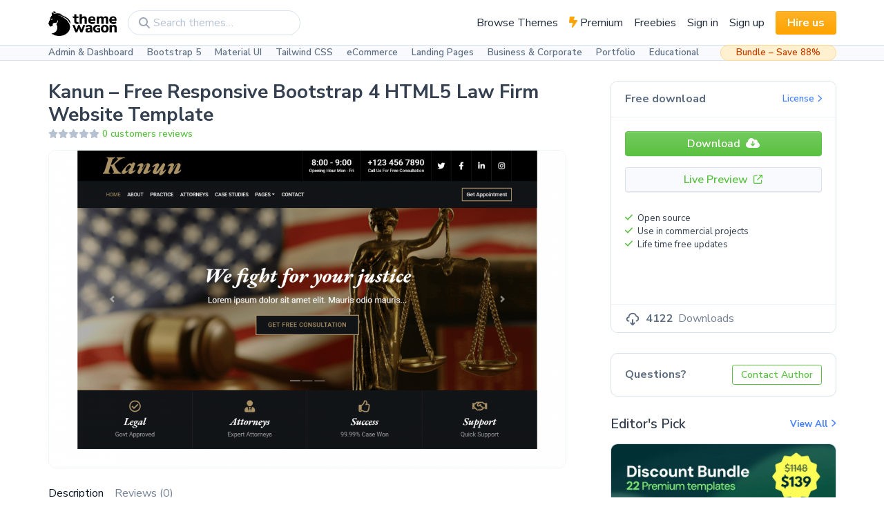

--- FILE ---
content_type: text/html; charset=UTF-8
request_url: https://themewagon.com/themes/free-responsive-bootstrap-4-html5-law-firm-website-template-kanun/
body_size: 43063
content:
<!doctype html>
<html lang="en-US">
  <head><style>img.lazy{min-height:1px}</style><link href="https://themewagon.com/wp-content/plugins/w3-total-cache/pub/js/lazyload.min.js" as="script">
    <meta charset="utf-8">
    <meta http-equiv="x-ua-compatible" content="ie=edge">
    <meta name="viewport" content="width=device-width, initial-scale=1, shrink-to-fit=no">
    <link rel="preconnect" href="https://fonts.gstatic.com">
    <link rel="preconnect" href="https://fonts.gstatic.com">
    <link rel="preconnect" href="https://fonts.gstatic.com">
    <link href="https://fonts.googleapis.com/css2?family=Nunito+Sans:wght@400;600;700;800;900&family=Nunito:ital,wght@0,400;0,600;0,700;0,800;1,400&display=swap" rel="stylesheet">
        <!-- Google Tag Manager -->
    <script>
      window.dataLayer = window.dataLayer || [];
    </script>


    <!-- Google Re-captcha -->
    <!-- <script src="https://www.google.com/recaptcha/api.js" async defer></script> -->

    

    <meta name='robots' content='index, follow, max-image-preview:large, max-snippet:-1, max-video-preview:-1' />

<!-- Google Tag Manager for WordPress by gtm4wp.com -->
<script data-cfasync="false" data-pagespeed-no-defer>
	var gtm4wp_datalayer_name = "dataLayer";
	var dataLayer = dataLayer || [];
	const gtm4wp_use_sku_instead = false;
	const gtm4wp_currency = 'USD';
	const gtm4wp_product_per_impression = 10;
	const gtm4wp_clear_ecommerce = false;
	const gtm4wp_datalayer_max_timeout = 2000;
</script>
<!-- End Google Tag Manager for WordPress by gtm4wp.com -->
	<!-- This site is optimized with the Yoast SEO Premium plugin v25.5 (Yoast SEO v26.2) - https://yoast.com/wordpress/plugins/seo/ -->
	<title>Kanun - Free Responsive Bootstrap 4 HTML5 Law Firm Website Template</title>
	<meta name="description" content="Kanun is a free responsive Bootstrap 4 HTML5 law firm website template. It encompasses several amazing features like hero header, slider on the header, drop-down menu, accordians, hover effects, blog section, and many more." />
	<link rel="canonical" href="https://themewagon.com/themes/free-responsive-bootstrap-4-html5-law-firm-website-template-kanun/" />
	<meta property="og:locale" content="en_US" />
	<meta property="og:type" content="article" />
	<meta property="og:title" content="Kanun - Free Responsive Bootstrap 4 HTML5 Law Firm Website Template" />
	<meta property="og:description" content="Kanun is a free responsive Bootstrap 4 HTML5 law firm website template. It encompasses several amazing features like hero header, slider on the header, drop-down menu, accordians, hover effects, blog section, and many more." />
	<meta property="og:url" content="https://themewagon.com/themes/free-responsive-bootstrap-4-html5-law-firm-website-template-kanun/" />
	<meta property="og:site_name" content="ThemeWagon" />
	<meta property="article:publisher" content="https://www.facebook.com/themewagon" />
	<meta property="article:modified_time" content="2022-12-20T10:10:16+00:00" />
	<meta property="og:image" content="https://themewagon.com/wp-content/uploads/2020/07/kanun-1.png" />
	<meta property="og:image:width" content="1920" />
	<meta property="og:image:height" content="1178" />
	<meta property="og:image:type" content="image/png" />
	<meta name="twitter:card" content="summary_large_image" />
	<meta name="twitter:site" content="@themewagon" />
	<meta name="twitter:label1" content="Est. reading time" />
	<meta name="twitter:data1" content="2 minutes" />
	<!-- / Yoast SEO Premium plugin. -->


<link rel='dns-prefetch' href='//static.addtoany.com' />
<link rel='dns-prefetch' href='//cdnjs.cloudflare.com' />
<link rel="alternate" type="application/rss+xml" title="ThemeWagon &raquo; Kanun &#8211; Free Responsive Bootstrap 4 HTML5 Law Firm Website Template Comments Feed" href="https://themewagon.com/themes/free-responsive-bootstrap-4-html5-law-firm-website-template-kanun/feed/" />
<script>
window._wpemojiSettings = {"baseUrl":"https:\/\/s.w.org\/images\/core\/emoji\/16.0.1\/72x72\/","ext":".png","svgUrl":"https:\/\/s.w.org\/images\/core\/emoji\/16.0.1\/svg\/","svgExt":".svg","source":{"concatemoji":"https:\/\/themewagon.com\/wp-includes\/js\/wp-emoji-release.min.js?ver=6.8.3"}};
/*! This file is auto-generated */
!function(s,n){var o,i,e;function c(e){try{var t={supportTests:e,timestamp:(new Date).valueOf()};sessionStorage.setItem(o,JSON.stringify(t))}catch(e){}}function p(e,t,n){e.clearRect(0,0,e.canvas.width,e.canvas.height),e.fillText(t,0,0);var t=new Uint32Array(e.getImageData(0,0,e.canvas.width,e.canvas.height).data),a=(e.clearRect(0,0,e.canvas.width,e.canvas.height),e.fillText(n,0,0),new Uint32Array(e.getImageData(0,0,e.canvas.width,e.canvas.height).data));return t.every(function(e,t){return e===a[t]})}function u(e,t){e.clearRect(0,0,e.canvas.width,e.canvas.height),e.fillText(t,0,0);for(var n=e.getImageData(16,16,1,1),a=0;a<n.data.length;a++)if(0!==n.data[a])return!1;return!0}function f(e,t,n,a){switch(t){case"flag":return n(e,"\ud83c\udff3\ufe0f\u200d\u26a7\ufe0f","\ud83c\udff3\ufe0f\u200b\u26a7\ufe0f")?!1:!n(e,"\ud83c\udde8\ud83c\uddf6","\ud83c\udde8\u200b\ud83c\uddf6")&&!n(e,"\ud83c\udff4\udb40\udc67\udb40\udc62\udb40\udc65\udb40\udc6e\udb40\udc67\udb40\udc7f","\ud83c\udff4\u200b\udb40\udc67\u200b\udb40\udc62\u200b\udb40\udc65\u200b\udb40\udc6e\u200b\udb40\udc67\u200b\udb40\udc7f");case"emoji":return!a(e,"\ud83e\udedf")}return!1}function g(e,t,n,a){var r="undefined"!=typeof WorkerGlobalScope&&self instanceof WorkerGlobalScope?new OffscreenCanvas(300,150):s.createElement("canvas"),o=r.getContext("2d",{willReadFrequently:!0}),i=(o.textBaseline="top",o.font="600 32px Arial",{});return e.forEach(function(e){i[e]=t(o,e,n,a)}),i}function t(e){var t=s.createElement("script");t.src=e,t.defer=!0,s.head.appendChild(t)}"undefined"!=typeof Promise&&(o="wpEmojiSettingsSupports",i=["flag","emoji"],n.supports={everything:!0,everythingExceptFlag:!0},e=new Promise(function(e){s.addEventListener("DOMContentLoaded",e,{once:!0})}),new Promise(function(t){var n=function(){try{var e=JSON.parse(sessionStorage.getItem(o));if("object"==typeof e&&"number"==typeof e.timestamp&&(new Date).valueOf()<e.timestamp+604800&&"object"==typeof e.supportTests)return e.supportTests}catch(e){}return null}();if(!n){if("undefined"!=typeof Worker&&"undefined"!=typeof OffscreenCanvas&&"undefined"!=typeof URL&&URL.createObjectURL&&"undefined"!=typeof Blob)try{var e="postMessage("+g.toString()+"("+[JSON.stringify(i),f.toString(),p.toString(),u.toString()].join(",")+"));",a=new Blob([e],{type:"text/javascript"}),r=new Worker(URL.createObjectURL(a),{name:"wpTestEmojiSupports"});return void(r.onmessage=function(e){c(n=e.data),r.terminate(),t(n)})}catch(e){}c(n=g(i,f,p,u))}t(n)}).then(function(e){for(var t in e)n.supports[t]=e[t],n.supports.everything=n.supports.everything&&n.supports[t],"flag"!==t&&(n.supports.everythingExceptFlag=n.supports.everythingExceptFlag&&n.supports[t]);n.supports.everythingExceptFlag=n.supports.everythingExceptFlag&&!n.supports.flag,n.DOMReady=!1,n.readyCallback=function(){n.DOMReady=!0}}).then(function(){return e}).then(function(){var e;n.supports.everything||(n.readyCallback(),(e=n.source||{}).concatemoji?t(e.concatemoji):e.wpemoji&&e.twemoji&&(t(e.twemoji),t(e.wpemoji)))}))}((window,document),window._wpemojiSettings);
</script>
<style id='wp-emoji-styles-inline-css'>

	img.wp-smiley, img.emoji {
		display: inline !important;
		border: none !important;
		box-shadow: none !important;
		height: 1em !important;
		width: 1em !important;
		margin: 0 0.07em !important;
		vertical-align: -0.1em !important;
		background: none !important;
		padding: 0 !important;
	}
</style>
<link rel='stylesheet' id='wp-block-library-css' href='https://themewagon.com/wp-includes/css/dist/block-library/style.min.css?ver=6.8.3' media='all' />
<style id='classic-theme-styles-inline-css'>
/*! This file is auto-generated */
.wp-block-button__link{color:#fff;background-color:#32373c;border-radius:9999px;box-shadow:none;text-decoration:none;padding:calc(.667em + 2px) calc(1.333em + 2px);font-size:1.125em}.wp-block-file__button{background:#32373c;color:#fff;text-decoration:none}
</style>
<style id='global-styles-inline-css'>
:root{--wp--preset--aspect-ratio--square: 1;--wp--preset--aspect-ratio--4-3: 4/3;--wp--preset--aspect-ratio--3-4: 3/4;--wp--preset--aspect-ratio--3-2: 3/2;--wp--preset--aspect-ratio--2-3: 2/3;--wp--preset--aspect-ratio--16-9: 16/9;--wp--preset--aspect-ratio--9-16: 9/16;--wp--preset--color--black: #000000;--wp--preset--color--cyan-bluish-gray: #abb8c3;--wp--preset--color--white: #ffffff;--wp--preset--color--pale-pink: #f78da7;--wp--preset--color--vivid-red: #cf2e2e;--wp--preset--color--luminous-vivid-orange: #ff6900;--wp--preset--color--luminous-vivid-amber: #fcb900;--wp--preset--color--light-green-cyan: #7bdcb5;--wp--preset--color--vivid-green-cyan: #00d084;--wp--preset--color--pale-cyan-blue: #8ed1fc;--wp--preset--color--vivid-cyan-blue: #0693e3;--wp--preset--color--vivid-purple: #9b51e0;--wp--preset--color--primary: #525ddc;--wp--preset--gradient--vivid-cyan-blue-to-vivid-purple: linear-gradient(135deg,rgba(6,147,227,1) 0%,rgb(155,81,224) 100%);--wp--preset--gradient--light-green-cyan-to-vivid-green-cyan: linear-gradient(135deg,rgb(122,220,180) 0%,rgb(0,208,130) 100%);--wp--preset--gradient--luminous-vivid-amber-to-luminous-vivid-orange: linear-gradient(135deg,rgba(252,185,0,1) 0%,rgba(255,105,0,1) 100%);--wp--preset--gradient--luminous-vivid-orange-to-vivid-red: linear-gradient(135deg,rgba(255,105,0,1) 0%,rgb(207,46,46) 100%);--wp--preset--gradient--very-light-gray-to-cyan-bluish-gray: linear-gradient(135deg,rgb(238,238,238) 0%,rgb(169,184,195) 100%);--wp--preset--gradient--cool-to-warm-spectrum: linear-gradient(135deg,rgb(74,234,220) 0%,rgb(151,120,209) 20%,rgb(207,42,186) 40%,rgb(238,44,130) 60%,rgb(251,105,98) 80%,rgb(254,248,76) 100%);--wp--preset--gradient--blush-light-purple: linear-gradient(135deg,rgb(255,206,236) 0%,rgb(152,150,240) 100%);--wp--preset--gradient--blush-bordeaux: linear-gradient(135deg,rgb(254,205,165) 0%,rgb(254,45,45) 50%,rgb(107,0,62) 100%);--wp--preset--gradient--luminous-dusk: linear-gradient(135deg,rgb(255,203,112) 0%,rgb(199,81,192) 50%,rgb(65,88,208) 100%);--wp--preset--gradient--pale-ocean: linear-gradient(135deg,rgb(255,245,203) 0%,rgb(182,227,212) 50%,rgb(51,167,181) 100%);--wp--preset--gradient--electric-grass: linear-gradient(135deg,rgb(202,248,128) 0%,rgb(113,206,126) 100%);--wp--preset--gradient--midnight: linear-gradient(135deg,rgb(2,3,129) 0%,rgb(40,116,252) 100%);--wp--preset--font-size--small: 13px;--wp--preset--font-size--medium: 20px;--wp--preset--font-size--large: 36px;--wp--preset--font-size--x-large: 42px;--wp--preset--spacing--20: 0.44rem;--wp--preset--spacing--30: 0.67rem;--wp--preset--spacing--40: 1rem;--wp--preset--spacing--50: 1.5rem;--wp--preset--spacing--60: 2.25rem;--wp--preset--spacing--70: 3.38rem;--wp--preset--spacing--80: 5.06rem;--wp--preset--shadow--natural: 6px 6px 9px rgba(0, 0, 0, 0.2);--wp--preset--shadow--deep: 12px 12px 50px rgba(0, 0, 0, 0.4);--wp--preset--shadow--sharp: 6px 6px 0px rgba(0, 0, 0, 0.2);--wp--preset--shadow--outlined: 6px 6px 0px -3px rgba(255, 255, 255, 1), 6px 6px rgba(0, 0, 0, 1);--wp--preset--shadow--crisp: 6px 6px 0px rgba(0, 0, 0, 1);}:where(.is-layout-flex){gap: 0.5em;}:where(.is-layout-grid){gap: 0.5em;}body .is-layout-flex{display: flex;}.is-layout-flex{flex-wrap: wrap;align-items: center;}.is-layout-flex > :is(*, div){margin: 0;}body .is-layout-grid{display: grid;}.is-layout-grid > :is(*, div){margin: 0;}:where(.wp-block-columns.is-layout-flex){gap: 2em;}:where(.wp-block-columns.is-layout-grid){gap: 2em;}:where(.wp-block-post-template.is-layout-flex){gap: 1.25em;}:where(.wp-block-post-template.is-layout-grid){gap: 1.25em;}.has-black-color{color: var(--wp--preset--color--black) !important;}.has-cyan-bluish-gray-color{color: var(--wp--preset--color--cyan-bluish-gray) !important;}.has-white-color{color: var(--wp--preset--color--white) !important;}.has-pale-pink-color{color: var(--wp--preset--color--pale-pink) !important;}.has-vivid-red-color{color: var(--wp--preset--color--vivid-red) !important;}.has-luminous-vivid-orange-color{color: var(--wp--preset--color--luminous-vivid-orange) !important;}.has-luminous-vivid-amber-color{color: var(--wp--preset--color--luminous-vivid-amber) !important;}.has-light-green-cyan-color{color: var(--wp--preset--color--light-green-cyan) !important;}.has-vivid-green-cyan-color{color: var(--wp--preset--color--vivid-green-cyan) !important;}.has-pale-cyan-blue-color{color: var(--wp--preset--color--pale-cyan-blue) !important;}.has-vivid-cyan-blue-color{color: var(--wp--preset--color--vivid-cyan-blue) !important;}.has-vivid-purple-color{color: var(--wp--preset--color--vivid-purple) !important;}.has-black-background-color{background-color: var(--wp--preset--color--black) !important;}.has-cyan-bluish-gray-background-color{background-color: var(--wp--preset--color--cyan-bluish-gray) !important;}.has-white-background-color{background-color: var(--wp--preset--color--white) !important;}.has-pale-pink-background-color{background-color: var(--wp--preset--color--pale-pink) !important;}.has-vivid-red-background-color{background-color: var(--wp--preset--color--vivid-red) !important;}.has-luminous-vivid-orange-background-color{background-color: var(--wp--preset--color--luminous-vivid-orange) !important;}.has-luminous-vivid-amber-background-color{background-color: var(--wp--preset--color--luminous-vivid-amber) !important;}.has-light-green-cyan-background-color{background-color: var(--wp--preset--color--light-green-cyan) !important;}.has-vivid-green-cyan-background-color{background-color: var(--wp--preset--color--vivid-green-cyan) !important;}.has-pale-cyan-blue-background-color{background-color: var(--wp--preset--color--pale-cyan-blue) !important;}.has-vivid-cyan-blue-background-color{background-color: var(--wp--preset--color--vivid-cyan-blue) !important;}.has-vivid-purple-background-color{background-color: var(--wp--preset--color--vivid-purple) !important;}.has-black-border-color{border-color: var(--wp--preset--color--black) !important;}.has-cyan-bluish-gray-border-color{border-color: var(--wp--preset--color--cyan-bluish-gray) !important;}.has-white-border-color{border-color: var(--wp--preset--color--white) !important;}.has-pale-pink-border-color{border-color: var(--wp--preset--color--pale-pink) !important;}.has-vivid-red-border-color{border-color: var(--wp--preset--color--vivid-red) !important;}.has-luminous-vivid-orange-border-color{border-color: var(--wp--preset--color--luminous-vivid-orange) !important;}.has-luminous-vivid-amber-border-color{border-color: var(--wp--preset--color--luminous-vivid-amber) !important;}.has-light-green-cyan-border-color{border-color: var(--wp--preset--color--light-green-cyan) !important;}.has-vivid-green-cyan-border-color{border-color: var(--wp--preset--color--vivid-green-cyan) !important;}.has-pale-cyan-blue-border-color{border-color: var(--wp--preset--color--pale-cyan-blue) !important;}.has-vivid-cyan-blue-border-color{border-color: var(--wp--preset--color--vivid-cyan-blue) !important;}.has-vivid-purple-border-color{border-color: var(--wp--preset--color--vivid-purple) !important;}.has-vivid-cyan-blue-to-vivid-purple-gradient-background{background: var(--wp--preset--gradient--vivid-cyan-blue-to-vivid-purple) !important;}.has-light-green-cyan-to-vivid-green-cyan-gradient-background{background: var(--wp--preset--gradient--light-green-cyan-to-vivid-green-cyan) !important;}.has-luminous-vivid-amber-to-luminous-vivid-orange-gradient-background{background: var(--wp--preset--gradient--luminous-vivid-amber-to-luminous-vivid-orange) !important;}.has-luminous-vivid-orange-to-vivid-red-gradient-background{background: var(--wp--preset--gradient--luminous-vivid-orange-to-vivid-red) !important;}.has-very-light-gray-to-cyan-bluish-gray-gradient-background{background: var(--wp--preset--gradient--very-light-gray-to-cyan-bluish-gray) !important;}.has-cool-to-warm-spectrum-gradient-background{background: var(--wp--preset--gradient--cool-to-warm-spectrum) !important;}.has-blush-light-purple-gradient-background{background: var(--wp--preset--gradient--blush-light-purple) !important;}.has-blush-bordeaux-gradient-background{background: var(--wp--preset--gradient--blush-bordeaux) !important;}.has-luminous-dusk-gradient-background{background: var(--wp--preset--gradient--luminous-dusk) !important;}.has-pale-ocean-gradient-background{background: var(--wp--preset--gradient--pale-ocean) !important;}.has-electric-grass-gradient-background{background: var(--wp--preset--gradient--electric-grass) !important;}.has-midnight-gradient-background{background: var(--wp--preset--gradient--midnight) !important;}.has-small-font-size{font-size: var(--wp--preset--font-size--small) !important;}.has-medium-font-size{font-size: var(--wp--preset--font-size--medium) !important;}.has-large-font-size{font-size: var(--wp--preset--font-size--large) !important;}.has-x-large-font-size{font-size: var(--wp--preset--font-size--x-large) !important;}
:where(.wp-block-post-template.is-layout-flex){gap: 1.25em;}:where(.wp-block-post-template.is-layout-grid){gap: 1.25em;}
:where(.wp-block-columns.is-layout-flex){gap: 2em;}:where(.wp-block-columns.is-layout-grid){gap: 2em;}
:root :where(.wp-block-pullquote){font-size: 1.5em;line-height: 1.6;}
</style>
<link rel='stylesheet' id='contact-form-7-css' href='https://themewagon.com/wp-content/plugins/contact-form-7/includes/css/styles.css?ver=6.1.2' media='all' />
<link rel='stylesheet' id='woo-custom-related-products-css' href='https://themewagon.com/wp-content/plugins/woo-custom-related-products/public/css/woo-custom-related-products-public.css' media='all' />
<style id='woocommerce-inline-inline-css'>
.woocommerce form .form-row .required { visibility: visible; }
</style>
<link rel='stylesheet' id='if-menu-site-css-css' href='https://themewagon.com/wp-content/plugins/if-menu/assets/if-menu-site.css?ver=6.8.3' media='all' />
<link rel='stylesheet' id='brands-styles-css' href='https://themewagon.com/wp-content/plugins/woocommerce/assets/css/brands.css?ver=10.3.0' media='all' />
<link rel='stylesheet' id='addtoany-css' href='https://themewagon.com/wp-content/plugins/add-to-any/addtoany.min.css?ver=1.16' media='all' />
<link rel='stylesheet' id='sage/app.css-css' href='https://themewagon.com/wp-content/themes/themewagon/dist/styles/app.css?id=ba47634c2039fca20977' media='all' />
<script id="addtoany-core-js-before">
window.a2a_config=window.a2a_config||{};a2a_config.callbacks=[];a2a_config.overlays=[];a2a_config.templates={};
</script>
<script defer src="https://static.addtoany.com/menu/page.js" id="addtoany-core-js"></script>
<script src="https://themewagon.com/wp-includes/js/jquery/jquery.min.js?ver=3.7.1" id="jquery-core-js"></script>
<script defer src="https://themewagon.com/wp-content/plugins/add-to-any/addtoany.min.js?ver=1.1" id="addtoany-jquery-js"></script>
<script src="https://themewagon.com/wp-content/plugins/woo-custom-related-products/public/js/woo-custom-related-products-public.js" id="woo-custom-related-products-js"></script>
<script id="wc-single-product-js-extra">
var wc_single_product_params = {"i18n_required_rating_text":"Please select a rating","i18n_rating_options":["1 of 5 stars","2 of 5 stars","3 of 5 stars","4 of 5 stars","5 of 5 stars"],"i18n_product_gallery_trigger_text":"View full-screen image gallery","review_rating_required":"yes","flexslider":{"rtl":false,"animation":"slide","smoothHeight":true,"directionNav":false,"controlNav":"thumbnails","slideshow":false,"animationSpeed":500,"animationLoop":false,"allowOneSlide":false},"zoom_enabled":"","zoom_options":[],"photoswipe_enabled":"","photoswipe_options":{"shareEl":false,"closeOnScroll":false,"history":false,"hideAnimationDuration":0,"showAnimationDuration":0},"flexslider_enabled":""};
</script>
<script src="https://themewagon.com/wp-content/plugins/woocommerce/assets/js/frontend/single-product.min.js?ver=10.3.0" id="wc-single-product-js" defer data-wp-strategy="defer"></script>
<script src="https://themewagon.com/wp-content/plugins/woocommerce/assets/js/jquery-blockui/jquery.blockUI.min.js?ver=2.7.0-wc.10.3.0" id="wc-jquery-blockui-js" defer data-wp-strategy="defer"></script>
<script src="https://themewagon.com/wp-content/plugins/woocommerce/assets/js/js-cookie/js.cookie.min.js?ver=2.1.4-wc.10.3.0" id="wc-js-cookie-js" defer data-wp-strategy="defer"></script>
<script id="woocommerce-js-extra">
var woocommerce_params = {"ajax_url":"\/wp-admin\/admin-ajax.php","wc_ajax_url":"\/?wc-ajax=%%endpoint%%","i18n_password_show":"Show password","i18n_password_hide":"Hide password"};
</script>
<script src="https://themewagon.com/wp-content/plugins/woocommerce/assets/js/frontend/woocommerce.min.js?ver=10.3.0" id="woocommerce-js" defer data-wp-strategy="defer"></script>
<link rel="https://api.w.org/" href="https://themewagon.com/wp-json/" /><link rel="alternate" title="JSON" type="application/json" href="https://themewagon.com/wp-json/wp/v2/product/101149" /><link rel="EditURI" type="application/rsd+xml" title="RSD" href="https://themewagon.com/xmlrpc.php?rsd" />
<link rel='shortlink' href='https://themewagon.com/?p=101149' />
<link rel="alternate" title="oEmbed (JSON)" type="application/json+oembed" href="https://themewagon.com/wp-json/oembed/1.0/embed?url=https%3A%2F%2Fthemewagon.com%2Fthemes%2Ffree-responsive-bootstrap-4-html5-law-firm-website-template-kanun%2F" />
<link rel="alternate" title="oEmbed (XML)" type="text/xml+oembed" href="https://themewagon.com/wp-json/oembed/1.0/embed?url=https%3A%2F%2Fthemewagon.com%2Fthemes%2Ffree-responsive-bootstrap-4-html5-law-firm-website-template-kanun%2F&#038;format=xml" />

<!-- Google Tag Manager for WordPress by gtm4wp.com -->
<!-- GTM Container placement set to automatic -->
<script data-cfasync="false" data-pagespeed-no-defer>
	var dataLayer_content = {"pagePostType":"product","pagePostType2":"single-product","pagePostAuthor":"HTML Codex","cartContent":{"totals":{"applied_coupons":[],"discount_total":0,"subtotal":0,"total":0},"items":[]},"productRatingCounts":[],"productAverageRating":0,"productReviewCount":0,"productType":"simple","productIsVariable":0};
	dataLayer.push( dataLayer_content );
</script>
<script data-cfasync="false" data-pagespeed-no-defer>
(function(w,d,s,l,i){w[l]=w[l]||[];w[l].push({'gtm.start':
new Date().getTime(),event:'gtm.js'});var f=d.getElementsByTagName(s)[0],
j=d.createElement(s),dl=l!='dataLayer'?'&l='+l:'';j.async=true;j.src=
'//www.googletagmanager.com/gtm.js?id='+i+dl;f.parentNode.insertBefore(j,f);
})(window,document,'script','dataLayer','GTM-5VQ9FNP');
</script>
<!-- End Google Tag Manager for WordPress by gtm4wp.com -->	<noscript><style>.woocommerce-product-gallery{ opacity: 1 !important; }</style></noscript>
	<link rel="icon" href="https://themewagon.com/wp-content/uploads/2021/04/cropped-favicon-32x32.png" sizes="32x32" />
<link rel="icon" href="https://themewagon.com/wp-content/uploads/2021/04/cropped-favicon-192x192.png" sizes="192x192" />
<link rel="apple-touch-icon" href="https://themewagon.com/wp-content/uploads/2021/04/cropped-favicon-180x180.png" />
<meta name="msapplication-TileImage" content="https://themewagon.com/wp-content/uploads/2021/04/cropped-favicon-270x270.png" />
		<style id="wp-custom-css">
			.grecaptcha-badge{
	display: none !important;
}
.table th,
.table td{
  padding: 12px;
}
.woocommerce-variation-add-to-cart.variations_button .quantity{
 display: none;
}
.btn-fill-golden{
	padding: 8px 18px;
	background: #000000;
	border-radius: 16px;
	border: 1px solid #000000;
	margin-right: 10px;
}
.btn-fill-golden:hover{
	background: #323232;
	text-decoration: none;
	border: 1px solid #323232;
}
.btn-outline-golden{
	padding: 8px 18px;
	border-radius: 16px;
	border: 1px solid #C7AA00;
	color: #C7AA00;
	transition: all 0.1s ease-in-out;
}
.btn-outline-golden:hover{
	background-color: #000000;
	color: #C7AA00;
	text-decoration: none;
	transition: all 0.1s ease-in-out;
}
.show-password-input{
	display: none;
}
.woocommerce-checkout .blockUI.blockOverlay::before {
    height: 1em;
    width: 1em;
    display: block;
    position: absolute;
    top: 50%;
    left: 50%;
    margin-left: -.5em;
    margin-top: -.5em;
    content: "";
    animation: spin 1s ease-in-out infinite;
    background: url(/wp-content/plugins/woocommerce/assets/images/icons/loader.svg) center center;
    background-size: cover;
    line-height: 1;
    text-align: center;
    font-size: 2em;
    color: rgba(0,0,0,.75)
}
.admin-bar {
	padding-top: 32px;
}
@keyframes spin {
    100% {
        transform: rotate(360deg)
    }
}		</style>
		  </head>

  <body class="wp-singular product-template-default single single-product postid-101149 wp-custom-logo wp-embed-responsive wp-theme-themewagon theme-themewagon woocommerce woocommerce-page woocommerce-no-js free-responsive-bootstrap-4-html5-law-firm-website-template-kanun">
    
<!-- GTM Container placement set to automatic -->
<!-- Google Tag Manager (noscript) -->
				<noscript><iframe src="https://www.googletagmanager.com/ns.html?id=GTM-5VQ9FNP" height="0" width="0" style="display:none;visibility:hidden" aria-hidden="true"></iframe></noscript>
<!-- End Google Tag Manager (noscript) -->    
    <nav class="navbar navbar-light navbar-expand-lg border-bottom navbar-primary">
    <div class="container">
        <a class="navbar-brand" href=https://themewagon.com>
            <img class="lazy" src="data:image/svg+xml,%3Csvg%20xmlns='http://www.w3.org/2000/svg'%20viewBox='0%200%201324%20478'%3E%3C/svg%3E" data-src="https://themewagon.com/wp-content/uploads/2021/03/Frame-172-1.png" alt="ThemeWagon" height=36>        </a>
        <div class="d-flex align-items-center">
            <div class="tw-search-box d-sm-block"><form role="search" method="get" class="position-relative" action="https://themewagon.com/">
	<input type="search" id="woocommerce-product-search-field-0" class="form-control rounded-pill" placeholder="Search themes&hellip;" value="" name="s" style="min-width: 250px; padding-left: 2.25rem;" />
	<input type="hidden" name="post_type" value="product" />
	<span class="fas fa-magnifying-glass position-absolute left-0 top-50 ms-3 translate-middle-y text-500"></span>
</form>
</div>
            <button class="btn btn-link p-2 text-600 d-sm-none shadow-none" data-tw-toggle="search-box">
                <span class="fas fa-magnifying-glass fs-1 icon-search" data-fa-transform="down-2"></span>
                <span class="fas fa-xmark fs-1 icon-close" data-fa-transform="down-2"></span>
            </button>
                                    <button class="navbar-toggler ms-3" type="button" data-bs-toggle="collapse"
                data-bs-target="#navbarSupportedContent" aria-controls="navbarSupportedContent" aria-expanded="false"
                aria-label="Toggle navigation">
                <span class="fas fa-bars"></span>
            </button>
        </div>
        <div class="collapse navbar-collapse" id="navbarSupportedContent">
            <ul class="navbar-nav ms-auto align-items-lg-center">
<li class="nav-item">
<a class="nav-link  " href="https://themewagon.com/themes/" >Browse Themes</a>
</li>
<li class="nav-item">
                  <a href="/theme-price/pro" class="nav-link ">
                    <span class="fas fa-bolt-lightning text-warning"></span>
                    Premium
                  </a>
                </li></li>
<li class="nav-item">
<a class="nav-link  " href="/theme-price/free" >Freebies</a>
</li>
<li class="nav-item">
<a class="nav-link  " href="https://themewagon.com/signin/" >Sign in</a>
</li>
<li class="nav-item">
<a class="nav-link  " href="https://themewagon.com/my-account/" >Sign up</a>
</li>
</li>
<li class="nav-item">
<a class="nav-link  d-inline d-lg-block btn btn-warning fw-bold text-white rounded-1 px-3 text-decoration-none ms-lg-2 py-1" href="https://themewagon.com/hire-us/" >Hire us</a>
</li>
</ul>
        </div>

    </div>
</nav>
<nav class="navbar-secondary px-3 px-sm-0 py-0 bg-100 border-bottom">
    <div class="container pe-2">
        <div class="nav-wrapper">
            <ul class="nav fs--1 justify-content-between fw-semi-bold w-100">
                                                        <li class="nav-item">
                        <a class="nav-link  "
                            href="https://themewagon.com/theme-category/admin-dashboard/">Admin &amp; Dashboard</a>
                    </li>
                                                        <li class="nav-item">
                        <a class="nav-link  "
                            href="https://themewagon.com/theme-framework/bootstrap-5/">Bootstrap 5</a>
                    </li>
                                                        <li class="nav-item">
                        <a class="nav-link  "
                            href="https://themewagon.com/theme-framework/material-ui/">Material UI</a>
                    </li>
                                                        <li class="nav-item">
                        <a class="nav-link  "
                            href="https://themewagon.com/theme-framework/tailwind-css/">Tailwind CSS</a>
                    </li>
                                                        <li class="nav-item">
                        <a class="nav-link  "
                            href="https://themewagon.com/theme-tag/ecommerce-template/">eCommerce</a>
                    </li>
                                                        <li class="nav-item">
                        <a class="nav-link  "
                            href="https://themewagon.com/theme-category/landing-website/">Landing Pages</a>
                    </li>
                                                        <li class="nav-item">
                        <a class="nav-link  "
                            href="https://themewagon.com/theme-tag/business-corporate/">Business &amp; Corporate</a>
                    </li>
                                                        <li class="nav-item">
                        <a class="nav-link  "
                            href="https://themewagon.com/theme-tag/portfolio-template/">Portfolio</a>
                    </li>
                                                        <li class="nav-item">
                        <a class="nav-link  "
                            href="https://themewagon.com/theme-tag/education-template/">Educational</a>
                    </li>
                
            </ul>

        </div>
        <a class="fs--1 fw-semi-bold nav-item-bundle"
            href="https://themewagon.com/themes/bundle-v2/">Bundle – Save 88%</a>
    </div>

    </div>
</nav>
  
<main class="tw-account-content-height  " id="main">
  <div class="container">
      <section class="py-4">
    
          <div class="woocommerce-notices-wrapper"></div><div class="row" id="product-101149" class="product type-product post-101149 status-publish first instock product_cat-landing-website product_tag-accordions product_tag-call-to-action-button product_tag-carousel product_tag-dropdown product_tag-email-subscription product_tag-hero-header product_tag-html5-css3 product_tag-law-template product_tag-multipage product_tag-on-hover-effect product_tag-slider product_tag-sticky-navigation-bar has-post-thumbnail downloadable virtual sold-individually purchasable product-type-simple">
  <div class="col-lg-8 order-1 order-lg-0">
    <div class="d-none d-lg-block">
      <h1 class="mb-1 fs-3 fw-bold">Kanun &#8211; Free Responsive Bootstrap 4 HTML5 Law Firm Website Template</h1>
      <p class="fs--1 d-flex align-items-center lh-14px">
                                                    <span class="fas fa-star text-400"></span>
                                                                  <span class="fas fa-star text-400"></span>
                                                                  <span class="fas fa-star text-400"></span>
                                                                  <span class="fas fa-star text-400"></span>
                                                                  <span class="fas fa-star text-400"></span>
                                      <a href="#product-tab" class="text-success ms-1 fw-semi-bold" data-review-trigger>0 customers reviews</a>
              </p>
      <div class="woocommerce-product-gallery woocommerce-product-gallery--with-images woocommerce-product-gallery--columns-4 images" data-columns="4" style="opacity: 0; transition: opacity .25s ease-in-out;">
	<figure class="woocommerce-product-gallery__wrapper">
		<div data-thumb="https://themewagon.com/wp-content/uploads/2020/07/kanun-1-100x100.png" data-thumb-alt="Free Responsive Bootstrap 4 HTML5 Law Firm Website Template" class="woocommerce-product-gallery__image"><a id="launchLivePreview" href="https://themewagon.github.io/kanun/" target="_blank" data-live-preview='{"event":"Free"}'><img width="1200" height="736" src="https://themewagon.com/wp-content/uploads/2020/07/kanun-1-1200x736.png" class="wp-post-image" alt="Free Responsive Bootstrap 4 HTML5 Law Firm Website Template" title="kanun-1" data-caption="" data-src="https://themewagon.com/wp-content/uploads/2020/07/kanun-1.png" data-large_image="https://themewagon.com/wp-content/uploads/2020/07/kanun-1.png" data-large_image_width="1920" data-large_image_height="1178" decoding="async" fetchpriority="high" srcset="https://themewagon.com/wp-content/uploads/2020/07/kanun-1-1200x736.png 1200w, https://themewagon.com/wp-content/uploads/2020/07/kanun-1-300x184.png 300w, https://themewagon.com/wp-content/uploads/2020/07/kanun-1-1024x628.png 1024w, https://themewagon.com/wp-content/uploads/2020/07/kanun-1-768x471.png 768w, https://themewagon.com/wp-content/uploads/2020/07/kanun-1-1536x942.png 1536w, https://themewagon.com/wp-content/uploads/2020/07/kanun-1.png 1920w" sizes="(max-width: 1200px) 100vw, 1200px" /></a></div>	</figure>
</div>
    </div>
    <div class="d-flex justify-content-between align-items-center review-tab" id="product-tab">
    <ul class="nav nav-tabs" id="productTab" role="tablist">

              <li class="nav-item  description_tab" id="tab-title-description">
          <a class="nav-link show active" href="#tab-description" data-bs-toggle="tab" role="tab" aria-controls="tab-description">
            Description          </a>
        </li>
              <li class="nav-item  reviews_tab" id="tab-title-reviews">
          <a class="nav-link " href="#tab-reviews" data-bs-toggle="tab" role="tab" aria-controls="tab-reviews">
            Reviews (0)          </a>
        </li>
        
    </ul>
    <div>

      
    </div>
  
  </div>
  <div class="tab-content px-0" id="tab-content">
          <div class="tab-pane  pt-4 fade show active woocommerce-Tabs-panel--description" id="tab-description" role="tabpanel" aria-labelledby="tab-title-description">
        

<p>Kanun is a well-tuned <a href="https://themewagon.com/theme_tag/free/" target="_blank" rel="noopener">free bootstrap template</a> for <a target="_blank" rel="noopener">business websites</a>. It is a suitable match for websites of <b>attorneys, lawyers, law firms, and any other legal professionals</b>. Among the plethora of features and mind-boggling design, This web skin will successfully able to get to keep the viewers attached to the site. Kanun is fully responsive, well-optimized, and built with <b>HTML5 &amp; CSS3</b>.</p>
<h4>Free Responsive Bootstrap 4 HTML5 Law Firm Website Template</h4>
<p>Besides, it encompasses several amazing features like <b>hero header, slider on the header, drop-down menu, accordians, hover effects, blog section</b>, and many more. You can save tons of work and many of your hours with this web canvas, as you can use it straight out of the box. Even tailoring is quite smooth with it. In short, Kanun can take your business project directly to the moon.</p>
<h3>Key Features</h3>
<ul class="special">
<li><b>Bootstrap 4</b></li>
<li><b>HTML5 &amp; CSS3</b></li>
<li>Clean &amp; striking design</li>
<li>Multi-page template</li>
<li>Cross-browser compatibility</li>
<li><b>Fully responsive</b></li>
<li>Hero header</li>
<li>Slider on the header</li>
<li>Hover effects</li>
<li><b>Drop-down menu</b></li>
<li><b>Back to top button</b></li>
<li>Accordions</li>
<li><b>Sticky top navigation bar</b></li>
<li>Blog section</li>
<li>Call to action button</li>
<li>SVG preloader</li>
<li>Sorted portfolio grid</li>
<li><b>Newsletter subscription form</b></li>
<li><b>Timeline</b></li>
<li>Testimonial carousel</li>
<li>Footer navigation</li>
<li>Breadcrumbs</li>
<li>Case studies section</li>
<li>Blog section</li>
<li><b>Pagination UI</b></li>
<li>Contact form</li>
<li><b>Fontawesome font icons</b></li>
</ul>
<p>&nbsp;</p>
<h3>In The Box</h3>
<ul class="special">
<li>All demo images</li>
<li>8 HTML files</li>
<li>CSS files</li>
<li>JavaScript source files</li>
<li>Library and plugin files</li>
</ul>
<p>&nbsp;</p>
<h3>Libraries and Plugins</h3>
<ul>
<li><a href="https://getbootstrap.com/" target="_blank" rel="noopener">Bootstrap 4</a></li>
<li><a href="https://jquery.com/" target="_blank" rel="noopener">jQuery</a></li>
<li><a href="https://fontawesome.com/" target="_blank" rel="noopener">Fontawesome</a></li>
<li><a href="https://owlcarousel2.github.io/OwlCarousel2/" target="_blank" rel="noopener">Owl carousel</a></li>
</ul>
<p>&nbsp;</p>
<p><b>Thank you for downloading Kanun.</b></p>
<h4>Here are three recommended free Bootstrap templates you may like.</h4>
<ul>
<li><a href="https://themewagon.com/themes/free-bootstrap-4-html5-landing-page-template-for-yoga-centers-yoga-center/" target="_blank" rel="noopener">Yoga &#8211; Free Bootstrap 4 HTML5 Landing page Template for Yoga Centers</a></li>
<li><a href="https://themewagon.com/themes/free-bootstrap-4-html5-law-firm-website-template-ariclaw/" target="_blank" rel="noopener">Ariclaw &#8211; Free Bootstrap 4 HTML5 Law Firm Website Template</a></li>
<li><a href="https://themewagon.com/themes/free-bootstrap-4-html5-business-agency-website-template-industries/" target="_blank" rel="noopener">Industries &#8211; Free Bootstrap 4 HTML5 Business Agency Website Template</a></li>
</ul>
      </div>
          <div class="tab-pane  pt-4 fade  woocommerce-Tabs-panel--reviews" id="tab-reviews" role="tabpanel" aria-labelledby="tab-title-reviews">
        <div id="reviews">
	<div id="comments">
		<div class="mb-5 border-bottom pb-4">
			<div class="row align-items-center">
				<div class="col">
					<h4 class="mb-0 fs-1 fw-semi-bold">0 Customers Reviews</h4>
					<div class="d-flex align-items-center">
																																				<span class="fas fa-star text-400"></span>
																																													<span class="fas fa-star text-400"></span>
																																													<span class="fas fa-star text-400"></span>
																																													<span class="fas fa-star text-400"></span>
																																													<span class="fas fa-star text-400"></span>
																											<span class="ms-1">0 out of 5 stars</span>
					</div>
				</div>
				<div class="col-auto">
					<button class="btn btn-outline-warning btn-sm" data-bs-toggle="collapse" data-bs-target="#product-review-form" aria-expanded="false" aria-controls="product-review-form">Write a review</button>
				</div>
			</div>
			<div class="collapse" id="product-review-form">
												
				<div class="alert alert-warning rounded-3 mt-3 px-4 my-0">

					<p class="mb-0 fs-0 fw-bold">You must signup to leave a review.</p>
					<p class="mb-0 fs--1">If you  already have an account , 
						<a href="https://themewagon.com/signin" class="fw-semi-bold">login</a> to leave a review.</p>
				</div>
						</div>
		</div>

					<div class="theme-review">
  <div class="row justify-content-between align-items-center">
    <div class="col">
      <h5 class="fs-0 fw-bold mb-0"></h5>
      <p class="text-500 fs--1 mb-0 d-flex align-items-center">
        
                <span class="ms-2">by </span>
        <span class="ms-1 lh-1">abdul Rouf</span>
        <span class="fas fa-circle text-500 lh-1" data-fa-transform="shrink-12"></span>
        <span>3 years ago</span>

      </p>
    </div>
  </div>
  <div class="mt-3">
    <p>MashaAllah good performance</p>

  </div>
</div>
</li><!-- #comment-## -->
<div class="theme-review">
  <div class="row justify-content-between align-items-center">
    <div class="col">
      <h5 class="fs-0 fw-bold mb-0"></h5>
      <p class="text-500 fs--1 mb-0 d-flex align-items-center">
        
                <span class="ms-2">by </span>
        <span class="ms-1 lh-1">Md.Habibul Amin</span>
        <span class="fas fa-circle text-500 lh-1" data-fa-transform="shrink-12"></span>
        <span>5 years ago</span>

      </p>
    </div>
  </div>
  <div class="mt-3">
    <p>Very clean and professional design.</p>

  </div>
</div>
</li><!-- #comment-## -->
<div class="theme-review">
  <div class="row justify-content-between align-items-center">
    <div class="col">
      <h5 class="fs-0 fw-bold mb-0"></h5>
      <p class="text-500 fs--1 mb-0 d-flex align-items-center">
        
                <span class="ms-2">by </span>
        <span class="ms-1 lh-1">Md.Habibul Amin</span>
        <span class="fas fa-circle text-500 lh-1" data-fa-transform="shrink-12"></span>
        <span>5 years ago</span>

      </p>
    </div>
  </div>
  <div class="mt-3">
    <p>Very clean and professional design.</p>

  </div>
</div>
</li><!-- #comment-## -->

						</div>


</div>
      </div>
      </div>

  
 
  </div>
  <div class="col-lg-4 ps-xl-5 ">
    <div class="d-lg-none">
      <h2 class="mb-1 fs-3 fw-bold">Kanun &#8211; Free Responsive Bootstrap 4 HTML5 Law Firm Website Template</h2>
      <p class="fs--1 d-flex align-items-center lh-14px">
                                            <span class="fas fa-star text-400"></span>
                                                                  <span class="fas fa-star text-400"></span>
                                                                  <span class="fas fa-star text-400"></span>
                                                                  <span class="fas fa-star text-400"></span>
                                                                  <span class="fas fa-star text-400"></span>
                                      <a href="#product-tab" class="text-success ms-1 fw-semi-bold" data-review-trigger>0 customers reviews</a>
      </p>
      <div class="woocommerce-product-gallery woocommerce-product-gallery--with-images woocommerce-product-gallery--columns-4 images" data-columns="4" style="opacity: 0; transition: opacity .25s ease-in-out;">
	<figure class="woocommerce-product-gallery__wrapper">
		<div data-thumb="https://themewagon.com/wp-content/uploads/2020/07/kanun-1-100x100.png" data-thumb-alt="Free Responsive Bootstrap 4 HTML5 Law Firm Website Template" class="woocommerce-product-gallery__image"><a id="launchLivePreview" href="https://themewagon.github.io/kanun/" target="_blank" data-live-preview='{"event":"Free"}'><img width="1200" height="736" src="https://themewagon.com/wp-content/uploads/2020/07/kanun-1-1200x736.png" class="wp-post-image" alt="Free Responsive Bootstrap 4 HTML5 Law Firm Website Template" title="kanun-1" data-caption="" data-src="https://themewagon.com/wp-content/uploads/2020/07/kanun-1.png" data-large_image="https://themewagon.com/wp-content/uploads/2020/07/kanun-1.png" data-large_image_width="1920" data-large_image_height="1178" decoding="async" srcset="https://themewagon.com/wp-content/uploads/2020/07/kanun-1-1200x736.png 1200w, https://themewagon.com/wp-content/uploads/2020/07/kanun-1-300x184.png 300w, https://themewagon.com/wp-content/uploads/2020/07/kanun-1-1024x628.png 1024w, https://themewagon.com/wp-content/uploads/2020/07/kanun-1-768x471.png 768w, https://themewagon.com/wp-content/uploads/2020/07/kanun-1-1536x942.png 1536w, https://themewagon.com/wp-content/uploads/2020/07/kanun-1.png 1920w" sizes="(max-width: 1200px) 100vw, 1200px" /></a></div>	</figure>
</div>
      <a href="https://themewagon.github.io/kanun/" class="btn btn-outline-success my-4 d-block w-100" target="_blank">
        <span class="far fa-arrow-up-right-from-square fs--1 me-1"></span>
        Live Preview
      </a>
    </div>
    <div class="card border rounded-3 mb-4">
	<div class="card-header border-bottom border-200 d-flex justify-content-between align-items-center">
		<h2 class="fs-0 fw-bold mb-0 text-700">Free download</h2>

		<a href=https://themewagon.com/license class="fs--1 fw-semi-bold">
			License
			<span class="fas fa-chevron-right fs--2"></span>
		</a>
	</div>
	
	<div class="card-body" style="height: 270px">
		<div data-success class="text-center h-100" style="display: none;">
			<div class="h-100 d-flex flex-center">
				<div>
					<div class="lottie mx-auto" data-options='{ "path": "https://themewagon.com/wp-content/themes/themewagon/dist/images/email-sent-2.json" }'></div>
					<h4 class="text-600 text-center fs--1 mb-3">Download link 
						has been send to your email address <span class="fw-bold text-800" data-email><a href="/cdn-cgi/l/email-protection" class="__cf_email__" data-cfemail="157a637c3b617b6d61557278747c793b767a78">[email&#160;protected]</a></span></h4>
					<a href="#" data-resend class="fs--1 text-center btn btn-success">Send to another email?</a>
				</div>
			</div>
		</div>
		<div data-preload class="h-100" style="display: none;">
			<div class="h-100 d-flex flex-center">
				<div>
					<div class="spinner"></div>
					<h4 class="text-600 fw-bold text-center fs-0 mt-2">Sending Link...</h4>
				</div>
			</div>
		</div>
		<div data-form>
			

			

							
				<button type="button" data-url="https://github.com/technext/kanun/archive/master.zip" class="btn btn-success d-block w-100" data-direct-download data-post-id=101149>
					<span data-button-text>Download</span>
					<span class="fas fa-cloud-arrow-down ms-1"></span>
				</button>
				<a href="https://themewagon.github.io/kanun/" target="_blank" rel="noopener" class="btn btn-light text-success border d-block mt-3 btn-live-preview" data-live-preview='{"event": "Free"}'>
					Live Preview
					<span class="far fa-arrow-up-right-from-square fs--1 ms-1"></span>
				</a>
						<ul class="list-unstyled mt-4 mb-0 fs--1">
				<li>
					<span class="fas fa-check me-1 text-success"></span>
					Open source
				</li>
				<li>
					<span class="fas fa-check me-1 text-success"></span>
					Use in commercial projects
				</li>
				<li>
					<span class="fas fa-check me-1 text-success fs--1"></span>
					<span class="fs--1">Life time free updates</span>
				</li>
			</ul>
		</div>
	</div>
	<div class="card-footer py-2 border-top border-200">
		<img class="img-fluid me-1 lazy" src="data:image/svg+xml,%3Csvg%20xmlns='http://www.w3.org/2000/svg'%20viewBox='0%200%2022%2022'%3E%3C/svg%3E" data-src="https://themewagon.com/wp-content/themes/themewagon/dist/images/cloud-download.svg" width="22" alt="">
		<span class="fw-bold text-700" data-download-count>4122</span> 
		<span class="text-600" style="margin-left: 3px;">Downloads</span> 
	</div>
</div>
	<div class="card border rounded-3 mb-4">
		<div class="card-body py-3">
			<div class="d-flex align-items-center justify-content-between">
				<p class="mb-0 fw-bold text-700">Questions?</p>
				<a href="https://htmlcodex.com" class="btn btn-outline-success btn-sm" target="_blank">Contact Author</a>
			</div>
		</div>
	</div>


	<div class="d-flex flex-between-center mb-3">
		<h5 class="mb-0 fw-semi-bold">Editor's Pick</h5>
		<a href=https://themewagon.com/theme-price/pro class="fs--1 fw-bold">
			View All
			<span class="fas fa-chevron-right ml-2" data-fa-transform="shrink-2"></span>
		</a>
	</div>
	<div class="woocommerce columns-3 "><div class="row gx-3 gx-sm-4" id="filter_output"><div class="col-md-6 col-lg-12">   
	 
	<div class="card overflow-hidden mb-3 mb-sm-4 border hover-shadow">
		<div class="card-body btn-hover-trigger product-grid-header">
			<a class="product-image-wrapper" href="https://themewagon.com/themes/bundle-v2/" title="">

										<img src="data:image/svg+xml,%3Csvg%20xmlns='http://www.w3.org/2000/svg'%20viewBox='0%200%20750%20460'%3E%3C/svg%3E" data-src="https://themewagon.com/wp-content/uploads/2025/08/tw-bundle-v2-1.webp" class="img-fluid lazy" alt="Bundle - themewagon Discount Bundle HTML5 &amp; React" decoding="async" />			</a>
			<a href="https://themewagon.github.io/bundle-v2/v1.0.0" target="_blank" class="btn btn-success position-absolute end-0 bottom-0 mb-2 me-2 z-index-1 btn-hover" data-live-preview='{"event": "Premium"}'>Live preview</a>
		</div>
		<div class="card-footer card-footer-product">
			<div class="d-flex justify-content-between">
				<div class="min-width-0 pe-4">
					<div class="product-title fw-bold mb-1">
						<a href="https://themewagon.com/themes/bundle-v2/" class="text-decoration-none text-900">
							Bundle – All 22 Premium Templates 88% OFF!						</a>
					</div>
				</div>
				
				<span class="price fw-bold text-900 mb-1 text-end">
											&#36;139									</span> 
			</div>

				
				
				 
			<div class="d-flex justify-content-between align-items-center">


				<span class="d-flex align-items-center">
											<img class="position-relative lazy" src="data:image/svg+xml,%3Csvg%20xmlns='http://www.w3.org/2000/svg'%20viewBox='0%200%2020%2020'%3E%3C/svg%3E" data-src="https://themewagon.com/wp-content/themes/themewagon/dist/images/shopping-cart-light.svg" width="20" alt="">
						<span class="fw-semi-bold fs--1 lh-14px"> 
							459 
							<span class=" d-none d-sm-inline-block">Purchases</span>
						</span>
									</span>					
				<div class="d-flex align-items-center">
																							<span class="fas fa-star text-warning fa-fw fa-xs"></span>
																								<span class="fas fa-star text-warning fa-fw fa-xs"></span>
																								<span class="fas fa-star text-warning fa-fw fa-xs"></span>
																								<span class="fas fa-star text-warning fa-fw fa-xs"></span>
																								<span class="fas fa-star text-warning fa-fw fa-xs"></span>
																<span class="fs--1" style="margin-left: 2px;"> (75)</span>
				</div>
			</div>  
		</div>
	</div>


	
	</a><span class="gtm4wp_productdata" style="display:none; visibility:hidden;" data-gtm4wp_product_data="{&quot;internal_id&quot;:147710,&quot;item_id&quot;:147710,&quot;item_name&quot;:&quot;Bundle \u2013 All 22 Premium Templates 88% OFF!&quot;,&quot;sku&quot;:147710,&quot;price&quot;:139,&quot;stocklevel&quot;:null,&quot;stockstatus&quot;:&quot;instock&quot;,&quot;google_business_vertical&quot;:&quot;retail&quot;,&quot;item_category&quot;:&quot;Landing &amp; Website&quot;,&quot;id&quot;:147710,&quot;productlink&quot;:&quot;https:\/\/themewagon.com\/themes\/bundle-v2\/&quot;,&quot;item_list_name&quot;:&quot;Upsell Products&quot;,&quot;index&quot;:0,&quot;product_type&quot;:&quot;variable&quot;,&quot;item_brand&quot;:&quot;&quot;}"></span>
		

</div>
<div class="col-md-6 col-lg-12">   
	 
	<div class="card overflow-hidden mb-3 mb-sm-4 border hover-shadow">
		<div class="card-body btn-hover-trigger product-grid-header">
			<a class="product-image-wrapper" href="https://themewagon.com/themes/sparrow/" title="">

										<img src="data:image/svg+xml,%3Csvg%20xmlns='http://www.w3.org/2000/svg'%20viewBox='0%200%20750%20460'%3E%3C/svg%3E" data-src="https://themewagon.com/wp-content/uploads/2022/01/Sparrow.webp" class="img-fluid lazy" alt="Sparrow - Premium Bootstrap 5 Landing Page Template" decoding="async" />			</a>
			<a href="https://prium.github.io/twbs-sparrow/v2.5.0" target="_blank" class="btn btn-success position-absolute end-0 bottom-0 mb-2 me-2 z-index-1 btn-hover" data-live-preview='{"event": "Premium"}'>Live preview</a>
		</div>
		<div class="card-footer card-footer-product">
			<div class="d-flex justify-content-between">
				<div class="min-width-0 pe-4">
					<div class="product-title fw-bold mb-1">
						<a href="https://themewagon.com/themes/sparrow/" class="text-decoration-none text-900">
							Sparrow &#8211; Premium Bootstrap 5 Business Website Template						</a>
					</div>
				</div>
				
				<span class="price fw-bold text-900 mb-1 text-end">
											&#36;59									</span> 
			</div>

				
				
				 
			<div class="d-flex justify-content-between align-items-center">


				<span class="d-flex align-items-center">
											<img class="position-relative lazy" src="data:image/svg+xml,%3Csvg%20xmlns='http://www.w3.org/2000/svg'%20viewBox='0%200%2020%2020'%3E%3C/svg%3E" data-src="https://themewagon.com/wp-content/themes/themewagon/dist/images/shopping-cart-light.svg" width="20" alt="">
						<span class="fw-semi-bold fs--1 lh-14px"> 
							1750 
							<span class=" d-none d-sm-inline-block">Purchases</span>
						</span>
									</span>					
				<div class="d-flex align-items-center">
																							<span class="fas fa-star text-warning fa-fw fa-xs"></span>
																								<span class="fas fa-star text-warning fa-fw fa-xs"></span>
																								<span class="fas fa-star text-warning fa-fw fa-xs"></span>
																								<span class="fas fa-star text-warning fa-fw fa-xs"></span>
																								<span class="fas fa-star text-warning fa-fw fa-xs"></span>
																<span class="fs--1" style="margin-left: 2px;"> (34)</span>
				</div>
			</div>  
		</div>
	</div>


	
	</a><span class="gtm4wp_productdata" style="display:none; visibility:hidden;" data-gtm4wp_product_data="{&quot;internal_id&quot;:147645,&quot;item_id&quot;:147645,&quot;item_name&quot;:&quot;Sparrow - Premium Bootstrap 5 Business Website Template&quot;,&quot;sku&quot;:147645,&quot;price&quot;:59,&quot;stocklevel&quot;:null,&quot;stockstatus&quot;:&quot;instock&quot;,&quot;google_business_vertical&quot;:&quot;retail&quot;,&quot;item_category&quot;:&quot;Landing &amp; Website&quot;,&quot;id&quot;:147645,&quot;productlink&quot;:&quot;https:\/\/themewagon.com\/themes\/sparrow\/&quot;,&quot;item_list_name&quot;:&quot;Upsell Products&quot;,&quot;index&quot;:0,&quot;product_type&quot;:&quot;variable&quot;,&quot;item_brand&quot;:&quot;&quot;}"></span>
		

</div>
<div class="col-md-6 col-lg-12">   
	 
	<div class="card overflow-hidden mb-3 mb-sm-4 border hover-shadow">
		<div class="card-body btn-hover-trigger product-grid-header">
			<a class="product-image-wrapper" href="https://themewagon.com/themes/posh/" title="">

										<img src="data:image/svg+xml,%3Csvg%20xmlns='http://www.w3.org/2000/svg'%20viewBox='0%200%20750%20460'%3E%3C/svg%3E" data-src="https://themewagon.com/wp-content/uploads/2024/07/posh-v2.0.0.gif" class="img-fluid lazy" alt="Posh - Free Bootstrap Creative Agency Template" decoding="async" />			</a>
			<a href="https://prium.github.io/Posh/v2.1.0/" target="_blank" class="btn btn-success position-absolute end-0 bottom-0 mb-2 me-2 z-index-1 btn-hover" data-live-preview='{"event": "Premium"}'>Live preview</a>
		</div>
		<div class="card-footer card-footer-product">
			<div class="d-flex justify-content-between">
				<div class="min-width-0 pe-4">
					<div class="product-title fw-bold mb-1">
						<a href="https://themewagon.com/themes/posh/" class="text-decoration-none text-900">
							Posh &#8211; Premium Bootstrap 5 Creative Portfolio Website Template						</a>
					</div>
				</div>
				
				<span class="price fw-bold text-900 mb-1 text-end">
											&#36;69									</span> 
			</div>

				
				
				 
			<div class="d-flex justify-content-between align-items-center">


				<span class="d-flex align-items-center">
											<img class="position-relative lazy" src="data:image/svg+xml,%3Csvg%20xmlns='http://www.w3.org/2000/svg'%20viewBox='0%200%2020%2020'%3E%3C/svg%3E" data-src="https://themewagon.com/wp-content/themes/themewagon/dist/images/shopping-cart-light.svg" width="20" alt="">
						<span class="fw-semi-bold fs--1 lh-14px"> 
							279 
							<span class=" d-none d-sm-inline-block">Purchases</span>
						</span>
									</span>					
				<div class="d-flex align-items-center">
																							<span class="fas fa-star text-warning fa-fw fa-xs"></span>
																								<span class="fas fa-star text-warning fa-fw fa-xs"></span>
																								<span class="fas fa-star text-warning fa-fw fa-xs"></span>
																								<span class="fas fa-star text-warning fa-fw fa-xs"></span>
																								<span class="fas fa-star text-warning fa-fw fa-xs"></span>
																<span class="fs--1" style="margin-left: 2px;"> (8)</span>
				</div>
			</div>  
		</div>
	</div>


	
	</a><span class="gtm4wp_productdata" style="display:none; visibility:hidden;" data-gtm4wp_product_data="{&quot;internal_id&quot;:102715,&quot;item_id&quot;:102715,&quot;item_name&quot;:&quot;Posh - Premium Bootstrap 5 Creative Portfolio Website Template&quot;,&quot;sku&quot;:&quot;df95219f73c9&quot;,&quot;price&quot;:69,&quot;stocklevel&quot;:null,&quot;stockstatus&quot;:&quot;instock&quot;,&quot;google_business_vertical&quot;:&quot;retail&quot;,&quot;item_category&quot;:&quot;Landing &amp; Website&quot;,&quot;id&quot;:102715,&quot;productlink&quot;:&quot;https:\/\/themewagon.com\/themes\/posh\/&quot;,&quot;item_list_name&quot;:&quot;Upsell Products&quot;,&quot;index&quot;:0,&quot;product_type&quot;:&quot;variable&quot;,&quot;item_brand&quot;:&quot;&quot;}"></span>
		

</div>
<div class="col-md-6 col-lg-12">   
	 
	<div class="card overflow-hidden mb-3 mb-sm-4 border hover-shadow">
		<div class="card-body btn-hover-trigger product-grid-header">
			<a class="product-image-wrapper" href="https://themewagon.com/themes/slick/" title="">

										<img src="data:image/svg+xml,%3Csvg%20xmlns='http://www.w3.org/2000/svg'%20viewBox='0%200%20750%20460'%3E%3C/svg%3E" data-src="https://themewagon.com/wp-content/uploads/2018/09/slick.webp" class="img-fluid lazy" alt="Slick - Premium Bootstrap Template" decoding="async" />			</a>
			<a href="https://prium.github.io/slick/v2.1.0" target="_blank" class="btn btn-success position-absolute end-0 bottom-0 mb-2 me-2 z-index-1 btn-hover" data-live-preview='{"event": "Premium"}'>Live preview</a>
		</div>
		<div class="card-footer card-footer-product">
			<div class="d-flex justify-content-between">
				<div class="min-width-0 pe-4">
					<div class="product-title fw-bold mb-1">
						<a href="https://themewagon.com/themes/slick/" class="text-decoration-none text-900">
							Slick &#8211; Premium Bootstrap 5 Drag &#038; Drop Template Generator						</a>
					</div>
				</div>
				
				<span class="price fw-bold text-900 mb-1 text-end">
											&#36;99									</span> 
			</div>

				
				
				 
			<div class="d-flex justify-content-between align-items-center">


				<span class="d-flex align-items-center">
											<img class="position-relative lazy" src="data:image/svg+xml,%3Csvg%20xmlns='http://www.w3.org/2000/svg'%20viewBox='0%200%2020%2020'%3E%3C/svg%3E" data-src="https://themewagon.com/wp-content/themes/themewagon/dist/images/shopping-cart-light.svg" width="20" alt="">
						<span class="fw-semi-bold fs--1 lh-14px"> 
							288 
							<span class=" d-none d-sm-inline-block">Purchases</span>
						</span>
									</span>					
				<div class="d-flex align-items-center">
																							<span class="fas fa-star text-warning fa-fw fa-xs"></span>
																								<span class="fas fa-star text-warning fa-fw fa-xs"></span>
																								<span class="fas fa-star text-warning fa-fw fa-xs"></span>
																								<span class="fas fa-star text-warning fa-fw fa-xs"></span>
																								<span class="fas fa-star text-warning fa-fw fa-xs"></span>
																<span class="fs--1" style="margin-left: 2px;"> (5)</span>
				</div>
			</div>  
		</div>
	</div>


	
	</a><span class="gtm4wp_productdata" style="display:none; visibility:hidden;" data-gtm4wp_product_data="{&quot;internal_id&quot;:102181,&quot;item_id&quot;:102181,&quot;item_name&quot;:&quot;Slick - Premium Bootstrap 5 Drag &amp; Drop Template Generator&quot;,&quot;sku&quot;:&quot;9b0f2cb10b4e&quot;,&quot;price&quot;:99,&quot;stocklevel&quot;:null,&quot;stockstatus&quot;:&quot;instock&quot;,&quot;google_business_vertical&quot;:&quot;retail&quot;,&quot;item_category&quot;:&quot;Landing &amp; Website&quot;,&quot;id&quot;:102181,&quot;productlink&quot;:&quot;https:\/\/themewagon.com\/themes\/slick\/&quot;,&quot;item_list_name&quot;:&quot;Upsell Products&quot;,&quot;index&quot;:0,&quot;product_type&quot;:&quot;variable&quot;,&quot;item_brand&quot;:&quot;&quot;}"></span>
		

</div>
</div></div>

<a href="https://onesuite.io/?utm_source=ThemeWagon_Sidebar&utm_medium=Sidebar&utm_campaign=New_Product_Alert" target="_blank" class="card-onesuite text-decoration-none border d-flex mb-4 overflow-hidden rounded-3 text-900">
  <img class="me-2 lazy" src="data:image/svg+xml,%3Csvg%20xmlns='http://www.w3.org/2000/svg'%20viewBox='0%200%20145%20111'%3E%3C/svg%3E" data-src="https://themewagon.com/wp-content/themes/themewagon/dist/images/onesuite.png" width="145" height="111"/>
  <div class="pt-2 pb-1 px-1 d-flex flex-column justify-content-between">
    <p class="fs--1 mb-0 lh-sm card-onesuite-text">Streamline your project management, leads, client portal & invoicing in one app! </p>

    <p class="fs--2 fw-semi-bold mb-0 text-800 text-uppercase card-onesuite-text">Try OneSuite For Free</p>
  </div>
</a>


<div class="card border rounded-3 mb-4">
	<div class="card-body py-4">
		
		<h4 class="fs-0 fw-bold text-700 mb-3">Get new themes or big discounts in your inbox. Never spam.</h4>
		<form action="" class="subscription-form">
			<div class="row gx-2">
				<div class="col">
					<input type="email" name="email" class="form-control form-control-sm" placeholder="Email address">
				</div>
				<div class="col-auto">
					<button class="btn btn-sm btn-warning d-block w-100 text-white" name="subscribe_button">Subscribe</button>
				</div>
			</div>
			<span class="text-danger subscription-form-notification fs--1" style="display: none;">Enter your email address</span>
			<p class="fs--2 fw-semi-bold mb-0 mt-2 text-700">Our email newsletters are powered by <a href="https://mailbluster.com/?utm_source=themewagon&utm_medium=attribution&utm_campaign=poweredbymb" target="_blank">MailBluster</a></p>
			<div class="alert alert-success mt-3 position-relative mb-0" style="display: none" data-confirmation-message>
				<p class="fw-bold fs-0 mb-0 text-success ">
					<span class="fas fa-check mr-2 "></span>
					Subscription confirmed</p>
				<p class="mb-0 fs--1">Thanks for subscribing in ThemeWagon</p>
				<button type="button" class="btn-close position-absolute top-0 end-0 me-1 mt-1 opacity-25 fs--2" data-bs-dismiss="alert" aria-label="Close"></button>
			</div>
		</form>
	</div>
</div>
<div class="modal fade" id="exampleModal" tabindex="-1" aria-labelledby="exampleModalLabel" aria-hidden="true">
	<div class="modal-dialog">
		<div class="modal-content">

			<div class="modal-body text-center p-5">
				<button type="button" class="btn-close btn-close end-0 me-3 mt-3 position-absolute top-0" data-bs-dismiss="modal" aria-label="Close"></button>

				<div>
					<div class="mb-3">
						<div class="lottie mx-auto" data-options='{ "path": "https://themewagon.com/wp-content/themes/themewagon/dist/images/success.json" }'></div>
					</div>
					<h4 class="fw-bold">Download Successful</h4>
					<p>Your selected theme has been successfully downloaded. Get ready to transform your site.</p>
				</div>
				
			</div>
		  </div>
	</div>
  </div>


        
    <div class="row align-items-center g-0 fs--1">
      <div class="col-5 py-3 border-bottom border-200 fw-semi-bold text-900">
      Version:
      </div>
      <div class="col-7 text-end py-3 border-bottom border-200 fw-semi-bold text-600">
        <span>1</span>
      </div>
    </div>
    <div class="row align-items-center g-0 fs--1">
      <div class="col-5 py-3 border-bottom border-200 fw-semi-bold text-900">
        <span>Update Date:</span> 
      </div>
      <div class="col-7 text-end py-3 border-bottom border-200 fw-semi-bold text-600">
        <span>3 years ago</span>
      </div>
    </div>
    <div class="row align-items-center g-0 fs--1">
      <div class="col-5 py-3 border-bottom border-200 fw-semi-bold text-900">
        <span>Release Date:</span> 
      </div>
      <div class="col-7 text-end py-3 border-bottom border-200 fw-semi-bold text-600">
      <span>5 years ago</span>
    </div>
    </div>
    <div class="row align-items-center g-0 fs--1">
      <div class="col-5 py-3 border-bottom border-200 fw-semi-bold text-900">
        <span>Category:</span> 
      </div>
      <div class="col-7 text-end py-3 border-bottom border-200 fw-semi-bold">
        <a href=https://themewagon.com/theme-category/landing-website/>Landing &amp; Website</a>
      </div>
    </div>
    
      <div class="row g-0 fs--1">
        <div class="col-5 py-3 pe-2 border-bottom border-200 fw-semi-bold text-900">Frameworks</div> 
        <div class="col-7 py-3 ps-2 border-bottom border-200 text-end fw-semi-bold"ms-3"> <a href="https://themewagon.com/theme-framework/bootstrap-4/">Bootstrap 4</a>, <a href="https://themewagon.com/theme-framework/fontawesome/">FontAwesome</a>, <a href="https://themewagon.com/theme-framework/jquery/">jQuery</a>, <a href="https://themewagon.com/theme-framework/owl-carousel/">Owl Carousel</a></div></div>
    
      <div class="row g-0 fs--1">
        <div class="col-5 py-3 pe-2 border-bottom border-200 fw-semi-bold text-900">Compatible With</div> 
        <div class="col-7 py-3 ps-2 border-bottom border-200 text-end fw-semi-bold"ms-3"> <a href="https://themewagon.com/theme-compatibility/chrome/">Chrome</a>, <a href="https://themewagon.com/theme-compatibility/edge/">Edge</a>, <a href="https://themewagon.com/theme-compatibility/firefox/">Firefox</a>, <a href="https://themewagon.com/theme-compatibility/mobile/">Mobile</a>, <a href="https://themewagon.com/theme-compatibility/opera/">Opera</a>, <a href="https://themewagon.com/theme-compatibility/safari/">Safari</a></div></div>
    
      <div class="row g-0 fs--1">
        <div class="col-5 py-3 pe-2 border-bottom border-200 fw-semi-bold text-900">Tags</div> 
        <div class="col-7 py-3 ps-2 border-bottom border-200 text-end fw-semi-bold"ms-3"> <a href="https://themewagon.com/theme-tag/accordions/">Accordions</a>, <a href="https://themewagon.com/theme-tag/call-to-action-button/">Call to action button</a>, <a href="https://themewagon.com/theme-tag/carousel/">Carousel</a>, <a href="https://themewagon.com/theme-tag/dropdown/">Dropdown</a>, <a href="https://themewagon.com/theme-tag/email-subscription/">Email Subscription</a>, <a href="https://themewagon.com/theme-tag/hero-header/">Hero Header</a>, <a href="https://themewagon.com/theme-tag/html5-css3/">HTML5 &amp; CSS3</a>, <a href="https://themewagon.com/theme-tag/law-template/">Law Template</a>, <a href="https://themewagon.com/theme-tag/multipage/">Multipage</a>, <a href="https://themewagon.com/theme-tag/on-hover-effect/">On hover effect</a>, <a href="https://themewagon.com/theme-tag/slider/">Slider</a>, <a href="https://themewagon.com/theme-tag/sticky-navigation-bar/">Sticky Navigation Bar</a></div></div>
       
                <div class="d-flex align-items-center py-3 border-bottom border-200 position-relative mb-5">

        <img src="data:image/svg+xml,%3Csvg%20xmlns='http://www.w3.org/2000/svg'%20viewBox='0%200%20427%20427'%3E%3C/svg%3E" data-src=https://themewagon.com/wp-content/uploads/2021/10/htmlcodex-logo.png height="40" class="border-200 me-2 rounded lazy" alt="">
        <div class="flex-1">
          <p class="text-700  fw-semi-bold mb-0 fs--1 lh-1">Created by</p>
          <p class="fw-bold mb-0 lh-1"><a href=https://themewagon.com/author/htmlcodex class="text-900 stretched-link text-decoration-none">HTML Codex</a></p>
        </div>
      </div>
      </div>
  
        
    
    
</div>
<div class="border-top pt-5 pb-3 mt-5">
		
					<div class="d-flex justify-content-between align-items-center mb-4">
				<div>
					<h4 class="mb-0 fw-semi-bold">Related products</h4>
					<p class="mb-0 fs--1 fw-semi-bold text-500">Related themes in the same category.</p>
				</div>
				<a href=https://themewagon.com/theme-category/landing-website/ class="btn btn-outline-success border-300">
					View all
					<span class="fas fa-chevron-right fs--2"></span>
				</a>
			</div>
				
		<div class="row g-4">
			
					<div class="col-6 col-lg-4">   
	 
	<div class="card overflow-hidden mb-3 mb-sm-4 border hover-shadow">
		<div class="card-body btn-hover-trigger product-grid-header">
			<a class="product-image-wrapper" href="https://themewagon.com/themes/si-education/" title="">

										<img src="data:image/svg+xml,%3Csvg%20xmlns='http://www.w3.org/2000/svg'%20viewBox='0%200%201500%20920'%3E%3C/svg%3E" data-src="https://themewagon.com/wp-content/uploads/2025/12/si-education.webp" class="img-fluid lazy" alt="Si - Free Tailwind CSS Educational Website Template" decoding="async" data-srcset="https://themewagon.com/wp-content/uploads/2025/12/si-education.webp 1500w, https://themewagon.com/wp-content/uploads/2025/12/si-education-768x471.webp 768w, https://themewagon.com/wp-content/uploads/2025/12/si-education-1200x736.webp 1200w" data-sizes="(max-width: 1500px) 100vw, 1500px" />			</a>
			<a href="https://themewagon.github.io/si-education/" target="_blank" class="btn btn-success position-absolute end-0 bottom-0 mb-2 me-2 z-index-1 btn-hover" data-live-preview='{"event": "Free"}'>Live preview</a>
		</div>
		<div class="card-footer card-footer-product">
			<div class="d-flex justify-content-between">
				<div class="min-width-0 pe-4">
					<div class="product-title fw-bold mb-1">
						<a href="https://themewagon.com/themes/si-education/" class="text-decoration-none text-900">
							Si – Free Tailwind CSS Educational Website Template						</a>
					</div>
				</div>
				
				<span class="price fw-bold text-900 mb-1 text-end">
											Free
									</span> 
			</div>

				
				
				 
			<div class="d-flex justify-content-between align-items-center">


				<span class="d-flex align-items-center">
											<img class="img-fluid me-1 lazy" src="data:image/svg+xml,%3Csvg%20xmlns='http://www.w3.org/2000/svg'%20viewBox='0%200%2020%2020'%3E%3C/svg%3E" data-src="https://themewagon.com/wp-content/themes/themewagon/dist/images/cloud-download-light.svg" width="20" alt="">
						<span class="fw-semi-bold fs--1 lh-14px">
							699 
							<span  class="d-none d-sm-inline-block">Downloads</span>
						</span>
									</span>					
				<div class="d-flex align-items-center">
																															<span class="fas fa-star text-400 fa-fw fa-xs"></span>
																																							<span class="fas fa-star text-400 fa-fw fa-xs"></span>
																																							<span class="fas fa-star text-400 fa-fw fa-xs"></span>
																																							<span class="fas fa-star text-400 fa-fw fa-xs"></span>
																																							<span class="fas fa-star text-400 fa-fw fa-xs"></span>
																							<span class="fs--1" style="margin-left: 2px;"> (0)</span>
				</div>
			</div>  
		</div>
	</div>


	
	</a><span class="gtm4wp_productdata" style="display:none; visibility:hidden;" data-gtm4wp_product_data="{&quot;internal_id&quot;:149946,&quot;item_id&quot;:149946,&quot;item_name&quot;:&quot;Si \u2013 Free Tailwind CSS Educational Website Template&quot;,&quot;sku&quot;:149946,&quot;price&quot;:0,&quot;stocklevel&quot;:null,&quot;stockstatus&quot;:&quot;instock&quot;,&quot;google_business_vertical&quot;:&quot;retail&quot;,&quot;item_category&quot;:&quot;Landing &amp; Website&quot;,&quot;id&quot;:149946,&quot;productlink&quot;:&quot;https:\/\/themewagon.com\/themes\/si-education\/&quot;,&quot;item_list_name&quot;:&quot;Related Products&quot;,&quot;index&quot;:0,&quot;product_type&quot;:&quot;simple&quot;,&quot;item_brand&quot;:&quot;&quot;}"></span>
		

</div>

			
					<div class="col-6 col-lg-4">   
	 
	<div class="card overflow-hidden mb-3 mb-sm-4 border hover-shadow">
		<div class="card-body btn-hover-trigger product-grid-header">
			<a class="product-image-wrapper" href="https://themewagon.com/themes/bookworm/" title="">

										<img src="data:image/svg+xml,%3Csvg%20xmlns='http://www.w3.org/2000/svg'%20viewBox='0%200%201500%20920'%3E%3C/svg%3E" data-src="https://themewagon.com/wp-content/uploads/2026/01/bookworm.webp" class="img-fluid lazy" alt="BookWorm - Free Tailwind CSS Blogging Website Template" decoding="async" data-srcset="https://themewagon.com/wp-content/uploads/2026/01/bookworm.webp 1500w, https://themewagon.com/wp-content/uploads/2026/01/bookworm-768x471.webp 768w, https://themewagon.com/wp-content/uploads/2026/01/bookworm-1200x736.webp 1200w" data-sizes="(max-width: 1500px) 100vw, 1500px" />			</a>
			<a href="https://themewagon.github.io/Bookworm/" target="_blank" class="btn btn-success position-absolute end-0 bottom-0 mb-2 me-2 z-index-1 btn-hover" data-live-preview='{"event": "Free"}'>Live preview</a>
		</div>
		<div class="card-footer card-footer-product">
			<div class="d-flex justify-content-between">
				<div class="min-width-0 pe-4">
					<div class="product-title fw-bold mb-1">
						<a href="https://themewagon.com/themes/bookworm/" class="text-decoration-none text-900">
							BookWorm &#8211; Free Tailwind CSS Blogging Website Template						</a>
					</div>
				</div>
				
				<span class="price fw-bold text-900 mb-1 text-end">
											Free
									</span> 
			</div>

				
				
				 
			<div class="d-flex justify-content-between align-items-center">


				<span class="d-flex align-items-center">
											<img class="img-fluid me-1 lazy" src="data:image/svg+xml,%3Csvg%20xmlns='http://www.w3.org/2000/svg'%20viewBox='0%200%2020%2020'%3E%3C/svg%3E" data-src="https://themewagon.com/wp-content/themes/themewagon/dist/images/cloud-download-light.svg" width="20" alt="">
						<span class="fw-semi-bold fs--1 lh-14px">
							35 
							<span  class="d-none d-sm-inline-block">Downloads</span>
						</span>
									</span>					
				<div class="d-flex align-items-center">
																															<span class="fas fa-star text-400 fa-fw fa-xs"></span>
																																							<span class="fas fa-star text-400 fa-fw fa-xs"></span>
																																							<span class="fas fa-star text-400 fa-fw fa-xs"></span>
																																							<span class="fas fa-star text-400 fa-fw fa-xs"></span>
																																							<span class="fas fa-star text-400 fa-fw fa-xs"></span>
																							<span class="fs--1" style="margin-left: 2px;"> (0)</span>
				</div>
			</div>  
		</div>
	</div>


	
	</a><span class="gtm4wp_productdata" style="display:none; visibility:hidden;" data-gtm4wp_product_data="{&quot;internal_id&quot;:150411,&quot;item_id&quot;:150411,&quot;item_name&quot;:&quot;BookWorm - Free Tailwind CSS Blogging Website Template&quot;,&quot;sku&quot;:150411,&quot;price&quot;:0,&quot;stocklevel&quot;:null,&quot;stockstatus&quot;:&quot;instock&quot;,&quot;google_business_vertical&quot;:&quot;retail&quot;,&quot;item_category&quot;:&quot;Landing &amp; Website&quot;,&quot;id&quot;:150411,&quot;productlink&quot;:&quot;https:\/\/themewagon.com\/themes\/bookworm\/&quot;,&quot;item_list_name&quot;:&quot;Related Products&quot;,&quot;index&quot;:0,&quot;product_type&quot;:&quot;simple&quot;,&quot;item_brand&quot;:&quot;&quot;}"></span>
		

</div>

			
					<div class="col-6 col-lg-4">   
	 
	<div class="card overflow-hidden mb-3 mb-sm-4 border hover-shadow">
		<div class="card-body btn-hover-trigger product-grid-header">
			<a class="product-image-wrapper" href="https://themewagon.com/themes/landing-react/" title="">

										<img src="data:image/svg+xml,%3Csvg%20xmlns='http://www.w3.org/2000/svg'%20viewBox='0%200%201500%20920'%3E%3C/svg%3E" data-src="https://themewagon.com/wp-content/uploads/2026/01/Landing-react.webp" class="img-fluid lazy" alt="Landing - Free Tailwind CSS Landing Page Template" decoding="async" data-srcset="https://themewagon.com/wp-content/uploads/2026/01/Landing-react.webp 1500w, https://themewagon.com/wp-content/uploads/2026/01/Landing-react-768x471.webp 768w, https://themewagon.com/wp-content/uploads/2026/01/Landing-react-1200x736.webp 1200w" data-sizes="(max-width: 1500px) 100vw, 1500px" />			</a>
			<a href="https://themewagon.github.io/Landing-react" target="_blank" class="btn btn-success position-absolute end-0 bottom-0 mb-2 me-2 z-index-1 btn-hover" data-live-preview='{"event": "Free"}'>Live preview</a>
		</div>
		<div class="card-footer card-footer-product">
			<div class="d-flex justify-content-between">
				<div class="min-width-0 pe-4">
					<div class="product-title fw-bold mb-1">
						<a href="https://themewagon.com/themes/landing-react/" class="text-decoration-none text-900">
							Landing &#8211; Free Tailwind CSS SaaS App Website Template						</a>
					</div>
				</div>
				
				<span class="price fw-bold text-900 mb-1 text-end">
											Free
									</span> 
			</div>

				
				
				 
			<div class="d-flex justify-content-between align-items-center">


				<span class="d-flex align-items-center">
											<img class="img-fluid me-1 lazy" src="data:image/svg+xml,%3Csvg%20xmlns='http://www.w3.org/2000/svg'%20viewBox='0%200%2020%2020'%3E%3C/svg%3E" data-src="https://themewagon.com/wp-content/themes/themewagon/dist/images/cloud-download-light.svg" width="20" alt="">
						<span class="fw-semi-bold fs--1 lh-14px">
							317 
							<span  class="d-none d-sm-inline-block">Downloads</span>
						</span>
									</span>					
				<div class="d-flex align-items-center">
																															<span class="fas fa-star text-400 fa-fw fa-xs"></span>
																																							<span class="fas fa-star text-400 fa-fw fa-xs"></span>
																																							<span class="fas fa-star text-400 fa-fw fa-xs"></span>
																																							<span class="fas fa-star text-400 fa-fw fa-xs"></span>
																																							<span class="fas fa-star text-400 fa-fw fa-xs"></span>
																							<span class="fs--1" style="margin-left: 2px;"> (0)</span>
				</div>
			</div>  
		</div>
	</div>


	
	</a><span class="gtm4wp_productdata" style="display:none; visibility:hidden;" data-gtm4wp_product_data="{&quot;internal_id&quot;:150183,&quot;item_id&quot;:150183,&quot;item_name&quot;:&quot;Landing - Free Tailwind CSS SaaS App Website Template&quot;,&quot;sku&quot;:150183,&quot;price&quot;:0,&quot;stocklevel&quot;:null,&quot;stockstatus&quot;:&quot;instock&quot;,&quot;google_business_vertical&quot;:&quot;retail&quot;,&quot;item_category&quot;:&quot;Landing &amp; Website&quot;,&quot;id&quot;:150183,&quot;productlink&quot;:&quot;https:\/\/themewagon.com\/themes\/landing-react\/&quot;,&quot;item_list_name&quot;:&quot;Related Products&quot;,&quot;index&quot;:0,&quot;product_type&quot;:&quot;simple&quot;,&quot;item_brand&quot;:&quot;&quot;}"></span>
		

</div>

					</div>
	</div>
	
          </section>
  </div>
</main>
  
<div>
  <footer class="pt-3 fs--1">
    <div class="container">
      <div class="row justify-content-center justify-content-lg-between align-items-center">
        <div class="col-auto mb-3 mb-lg-0">
          <ul class="list-inline mb-0 text-center text-lg-start">
            <li class="list-inline-item me-3"><a href="https://themewagon.com/blog" class="link-600 fw-semi-bold text-decoration-none">Blog</a></li>
            <li class="list-inline-item me-3"><a href="https://themewagon.com/about" class="link-600 fw-semi-bold text-decoration-none">About</a></li>
            <li class="list-inline-item me-3"><a href="https://themewagon.com/terms-conditions" class="link-600 fw-semi-bold text-decoration-none">Terms</a></li>
            <li class="list-inline-item me-3"><a href="https://themewagon.com/license" class="link-600 fw-semi-bold text-decoration-none">License</a></li>
            <li class="list-inline-item me-3"><a href="https://themewagon.com/contact" class="link-600 fw-semi-bold text-decoration-none">Contact</a></li>
            <li class="list-inline-item me-3"><a href="#" class="link-600 fw-semi-bold text-decoration-none" data-chat>Support</a></li>
            <li class="list-inline-item me-3"><a href="https://themewagon.com/submit-template" class="link-600 fw-semi-bold text-decoration-none">Submit Free Template</a></li>
          </ul>
        </div>
        <div class="col-md-auto d-flex justify-content-center">

          <a href="https://themewagon.com/redownload" class="btn btn-link px-0 shadow-none btn-sm">
            
            <span class="fas fa-arrow-down-to-line me-1" data-fa-transform="shrink-2"></span>Redownload a theme
          
          </a>
        </div>
      </div>
    </div>
  </footer>
  <div class="section border-top py-3 mt-3">
    <div class="container">
      
      <div class="row justify-content-between align-items-center">
        <div class="col-auto">
          <ul class="list-unstyled d-flex mb-0">
            <li class="me-3"><a href="https://www.facebook.com/themewagon" target="_blank" rel="noopener" class="text-600">
              <span class="fab fa-facebook"></span>
            </a></li>
            <li class="me-3"><a href="https://x.com/themewagon" target="_blank" rel="noopener" class="text-600"><span class="fab fa-x-twitter"></span></a></li>
            <li class="me-3"><a href="https://www.pinterest.com/themewagon/" target="_blank" rel="noopener" class="text-600"><span class="fab fa-pinterest"></span></a></li>
          </ul>
        </div>
        <div class="col-auto fs--1 text-600 mb-0">
          ThemeWagon Inc
          <span class="far fa-copyright" data-fa-transform="shrink-3"></span>
          2026        </div>
      </div>
    </div>
  </div>
</div>
        <script data-cfasync="false" src="/cdn-cgi/scripts/5c5dd728/cloudflare-static/email-decode.min.js"></script><script type="speculationrules">
{"prefetch":[{"source":"document","where":{"and":[{"href_matches":"\/*"},{"not":{"href_matches":["\/wp-*.php","\/wp-admin\/*","\/wp-content\/uploads\/*","\/wp-content\/*","\/wp-content\/plugins\/*","\/wp-content\/themes\/themewagon\/*","\/*\\?(.+)"]}},{"not":{"selector_matches":"a[rel~=\"nofollow\"]"}},{"not":{"selector_matches":".no-prefetch, .no-prefetch a"}}]},"eagerness":"conservative"}]}
</script>
	<script>
		(function () {
			var c = document.body.className;
			c = c.replace(/woocommerce-no-js/, 'woocommerce-js');
			document.body.className = c;
		})();
	</script>
	<link rel='stylesheet' id='wc-stripe-blocks-checkout-style-css' href='https://themewagon.com/wp-content/plugins/woocommerce-gateway-stripe/build/upe-blocks.css?ver=4635277bd45d4ddad46d2d665fde59b3' media='all' />
<link rel='stylesheet' id='wc-blocks-style-css' href='https://themewagon.com/wp-content/plugins/woocommerce/assets/client/blocks/wc-blocks.css?ver=wc-10.3.0' media='all' />
<link rel='stylesheet' id='wc-stripe-upe-classic-css' href='https://themewagon.com/wp-content/plugins/woocommerce-gateway-stripe/build/upe-classic.css?ver=9.7.0' media='all' />
<link rel='stylesheet' id='stripelink_styles-css' href='https://themewagon.com/wp-content/plugins/woocommerce-gateway-stripe/assets/css/stripe-link.css?ver=9.7.0' media='all' />
<script src="https://themewagon.com/wp-includes/js/dist/hooks.min.js?ver=4d63a3d491d11ffd8ac6" id="wp-hooks-js"></script>
<script src="https://themewagon.com/wp-includes/js/dist/i18n.min.js?ver=5e580eb46a90c2b997e6" id="wp-i18n-js"></script>
<script id="wp-i18n-js-after">
wp.i18n.setLocaleData( { 'text direction\u0004ltr': [ 'ltr' ] } );
</script>
<script src="https://themewagon.com/wp-content/plugins/contact-form-7/includes/swv/js/index.js?ver=6.1.2" id="swv-js"></script>
<script id="contact-form-7-js-before">
var wpcf7 = {
    "api": {
        "root": "https:\/\/themewagon.com\/wp-json\/",
        "namespace": "contact-form-7\/v1"
    },
    "cached": 1
};
</script>
<script src="https://themewagon.com/wp-content/plugins/contact-form-7/includes/js/index.js?ver=6.1.2" id="contact-form-7-js"></script>
<script id="gtm4wp-additional-datalayer-pushes-js-after">
	dataLayer.push({"ecommerce":{"currency":"USD","value":0,"items":[{"item_id":101149,"item_name":"Kanun - Free Responsive Bootstrap 4 HTML5 Law Firm Website Template","sku":"3e07bc268080","price":0,"stocklevel":null,"stockstatus":"instock","google_business_vertical":"retail","item_category":"Landing &amp; Website","id":101149}]},"event":"view_item"});
</script>
<script src="https://themewagon.com/wp-content/plugins/duracelltomi-google-tag-manager/dist/js/gtm4wp-ecommerce-generic.js?ver=1.22.1" id="gtm4wp-ecommerce-generic-js"></script>
<script src="https://themewagon.com/wp-content/plugins/duracelltomi-google-tag-manager/dist/js/gtm4wp-woocommerce.js?ver=1.22.1" id="gtm4wp-woocommerce-js"></script>
<script src="https://themewagon.com/wp-content/plugins/woocommerce/assets/js/sourcebuster/sourcebuster.min.js?ver=10.3.0" id="sourcebuster-js-js"></script>
<script id="wc-order-attribution-js-extra">
var wc_order_attribution = {"params":{"lifetime":1.0e-5,"session":30,"base64":false,"ajaxurl":"https:\/\/themewagon.com\/wp-admin\/admin-ajax.php","prefix":"wc_order_attribution_","allowTracking":true},"fields":{"source_type":"current.typ","referrer":"current_add.rf","utm_campaign":"current.cmp","utm_source":"current.src","utm_medium":"current.mdm","utm_content":"current.cnt","utm_id":"current.id","utm_term":"current.trm","utm_source_platform":"current.plt","utm_creative_format":"current.fmt","utm_marketing_tactic":"current.tct","session_entry":"current_add.ep","session_start_time":"current_add.fd","session_pages":"session.pgs","session_count":"udata.vst","user_agent":"udata.uag"}};
</script>
<script src="https://themewagon.com/wp-content/plugins/woocommerce/assets/js/frontend/order-attribution.min.js?ver=10.3.0" id="wc-order-attribution-js"></script>
<script src="https://www.google.com/recaptcha/api.js?render=6LfZh9kcAAAAABp4W7P0fD6yb0TYCnHkbWvhiIHt&amp;ver=3.0" id="google-recaptcha-js"></script>
<script src="https://themewagon.com/wp-includes/js/dist/vendor/wp-polyfill.min.js?ver=3.15.0" id="wp-polyfill-js"></script>
<script id="wpcf7-recaptcha-js-before">
var wpcf7_recaptcha = {
    "sitekey": "6LfZh9kcAAAAABp4W7P0fD6yb0TYCnHkbWvhiIHt",
    "actions": {
        "homepage": "homepage",
        "contactform": "contactform"
    }
};
</script>
<script src="https://themewagon.com/wp-content/plugins/contact-form-7/modules/recaptcha/index.js?ver=6.1.2" id="wpcf7-recaptcha-js"></script>
<script id="sage/vendor.js-js-before">
/******/ (function(modules) { // webpackBootstrap
/******/ 	// install a JSONP callback for chunk loading
/******/ 	function webpackJsonpCallback(data) {
/******/ 		var chunkIds = data[0];
/******/ 		var moreModules = data[1];
/******/ 		var executeModules = data[2];
/******/
/******/ 		// add "moreModules" to the modules object,
/******/ 		// then flag all "chunkIds" as loaded and fire callback
/******/ 		var moduleId, chunkId, i = 0, resolves = [];
/******/ 		for(;i < chunkIds.length; i++) {
/******/ 			chunkId = chunkIds[i];
/******/ 			if(Object.prototype.hasOwnProperty.call(installedChunks, chunkId) && installedChunks[chunkId]) {
/******/ 				resolves.push(installedChunks[chunkId][0]);
/******/ 			}
/******/ 			installedChunks[chunkId] = 0;
/******/ 		}
/******/ 		for(moduleId in moreModules) {
/******/ 			if(Object.prototype.hasOwnProperty.call(moreModules, moduleId)) {
/******/ 				modules[moduleId] = moreModules[moduleId];
/******/ 			}
/******/ 		}
/******/ 		if(parentJsonpFunction) parentJsonpFunction(data);
/******/
/******/ 		while(resolves.length) {
/******/ 			resolves.shift()();
/******/ 		}
/******/
/******/ 		// add entry modules from loaded chunk to deferred list
/******/ 		deferredModules.push.apply(deferredModules, executeModules || []);
/******/
/******/ 		// run deferred modules when all chunks ready
/******/ 		return checkDeferredModules();
/******/ 	};
/******/ 	function checkDeferredModules() {
/******/ 		var result;
/******/ 		for(var i = 0; i < deferredModules.length; i++) {
/******/ 			var deferredModule = deferredModules[i];
/******/ 			var fulfilled = true;
/******/ 			for(var j = 1; j < deferredModule.length; j++) {
/******/ 				var depId = deferredModule[j];
/******/ 				if(installedChunks[depId] !== 0) fulfilled = false;
/******/ 			}
/******/ 			if(fulfilled) {
/******/ 				deferredModules.splice(i--, 1);
/******/ 				result = __webpack_require__(__webpack_require__.s = deferredModule[0]);
/******/ 			}
/******/ 		}
/******/
/******/ 		return result;
/******/ 	}
/******/
/******/ 	// The module cache
/******/ 	var installedModules = {};
/******/
/******/ 	// object to store loaded and loading chunks
/******/ 	// undefined = chunk not loaded, null = chunk preloaded/prefetched
/******/ 	// Promise = chunk loading, 0 = chunk loaded
/******/ 	var installedChunks = {
/******/ 		"/scripts/manifest": 0
/******/ 	};
/******/
/******/ 	var deferredModules = [];
/******/
/******/ 	// The require function
/******/ 	function __webpack_require__(moduleId) {
/******/
/******/ 		// Check if module is in cache
/******/ 		if(installedModules[moduleId]) {
/******/ 			return installedModules[moduleId].exports;
/******/ 		}
/******/ 		// Create a new module (and put it into the cache)
/******/ 		var module = installedModules[moduleId] = {
/******/ 			i: moduleId,
/******/ 			l: false,
/******/ 			exports: {}
/******/ 		};
/******/
/******/ 		// Execute the module function
/******/ 		modules[moduleId].call(module.exports, module, module.exports, __webpack_require__);
/******/
/******/ 		// Flag the module as loaded
/******/ 		module.l = true;
/******/
/******/ 		// Return the exports of the module
/******/ 		return module.exports;
/******/ 	}
/******/
/******/
/******/ 	// expose the modules object (__webpack_modules__)
/******/ 	__webpack_require__.m = modules;
/******/
/******/ 	// expose the module cache
/******/ 	__webpack_require__.c = installedModules;
/******/
/******/ 	// define getter function for harmony exports
/******/ 	__webpack_require__.d = function(exports, name, getter) {
/******/ 		if(!__webpack_require__.o(exports, name)) {
/******/ 			Object.defineProperty(exports, name, { enumerable: true, get: getter });
/******/ 		}
/******/ 	};
/******/
/******/ 	// define __esModule on exports
/******/ 	__webpack_require__.r = function(exports) {
/******/ 		if(typeof Symbol !== 'undefined' && Symbol.toStringTag) {
/******/ 			Object.defineProperty(exports, Symbol.toStringTag, { value: 'Module' });
/******/ 		}
/******/ 		Object.defineProperty(exports, '__esModule', { value: true });
/******/ 	};
/******/
/******/ 	// create a fake namespace object
/******/ 	// mode & 1: value is a module id, require it
/******/ 	// mode & 2: merge all properties of value into the ns
/******/ 	// mode & 4: return value when already ns object
/******/ 	// mode & 8|1: behave like require
/******/ 	__webpack_require__.t = function(value, mode) {
/******/ 		if(mode & 1) value = __webpack_require__(value);
/******/ 		if(mode & 8) return value;
/******/ 		if((mode & 4) && typeof value === 'object' && value && value.__esModule) return value;
/******/ 		var ns = Object.create(null);
/******/ 		__webpack_require__.r(ns);
/******/ 		Object.defineProperty(ns, 'default', { enumerable: true, value: value });
/******/ 		if(mode & 2 && typeof value != 'string') for(var key in value) __webpack_require__.d(ns, key, function(key) { return value[key]; }.bind(null, key));
/******/ 		return ns;
/******/ 	};
/******/
/******/ 	// getDefaultExport function for compatibility with non-harmony modules
/******/ 	__webpack_require__.n = function(module) {
/******/ 		var getter = module && module.__esModule ?
/******/ 			function getDefault() { return module['default']; } :
/******/ 			function getModuleExports() { return module; };
/******/ 		__webpack_require__.d(getter, 'a', getter);
/******/ 		return getter;
/******/ 	};
/******/
/******/ 	// Object.prototype.hasOwnProperty.call
/******/ 	__webpack_require__.o = function(object, property) { return Object.prototype.hasOwnProperty.call(object, property); };
/******/
/******/ 	// __webpack_public_path__
/******/ 	__webpack_require__.p = "/";
/******/
/******/ 	var jsonpArray = window["webpackJsonp"] = window["webpackJsonp"] || [];
/******/ 	var oldJsonpFunction = jsonpArray.push.bind(jsonpArray);
/******/ 	jsonpArray.push = webpackJsonpCallback;
/******/ 	jsonpArray = jsonpArray.slice();
/******/ 	for(var i = 0; i < jsonpArray.length; i++) webpackJsonpCallback(jsonpArray[i]);
/******/ 	var parentJsonpFunction = oldJsonpFunction;
/******/
/******/
/******/ 	// run deferred modules from other chunks
/******/ 	checkDeferredModules();
/******/ })
/************************************************************************/
/******/ ([]);
//# sourceMappingURL=manifest.js.map
</script>
<script src="https://themewagon.com/wp-content/themes/themewagon/dist/scripts/vendor.js?id=f8d2b1c882037ff52ad5" id="sage/vendor.js-js"></script>
<script src="https://themewagon.com/wp-content/themes/themewagon/dist/scripts/all.min.js?id=11a243f80dc6dcdbcd8a" id="fontawesome-js"></script>
<script src="https://cdnjs.cloudflare.com/ajax/libs/lottie-web/5.7.6/lottie.min.js" id="lottie-js"></script>
<script id="sage/app.js-js-extra">
var admin_url = {"ajax_url":"https:\/\/themewagon.com\/wp-admin\/admin-ajax.php"};
</script>
<script src="https://themewagon.com/wp-content/themes/themewagon/dist/scripts/app.js?id=8cf7afbb0ba741269515" id="sage/app.js-js"></script>
<script src="https://themewagon.com/wp-includes/js/comment-reply.min.js?ver=6.8.3" id="comment-reply-js" async data-wp-strategy="async"></script>
<script src="https://js.stripe.com/v3/?ver=3.0" id="stripe-js"></script>
<script id="wc-country-select-js-extra">
var wc_country_select_params = {"countries":"{\"AF\":[],\"AL\":{\"AL-01\":\"Berat\",\"AL-09\":\"Dib\\u00ebr\",\"AL-02\":\"Durr\\u00ebs\",\"AL-03\":\"Elbasan\",\"AL-04\":\"Fier\",\"AL-05\":\"Gjirokast\\u00ebr\",\"AL-06\":\"Kor\\u00e7\\u00eb\",\"AL-07\":\"Kuk\\u00ebs\",\"AL-08\":\"Lezh\\u00eb\",\"AL-10\":\"Shkod\\u00ebr\",\"AL-11\":\"Tirana\",\"AL-12\":\"Vlor\\u00eb\"},\"AO\":{\"BGO\":\"Bengo\",\"BLU\":\"Benguela\",\"BIE\":\"Bi\\u00e9\",\"CAB\":\"Cabinda\",\"CNN\":\"Cunene\",\"HUA\":\"Huambo\",\"HUI\":\"Hu\\u00edla\",\"CCU\":\"Kuando Kubango\",\"CNO\":\"Kwanza-Norte\",\"CUS\":\"Kwanza-Sul\",\"LUA\":\"Luanda\",\"LNO\":\"Lunda-Norte\",\"LSU\":\"Lunda-Sul\",\"MAL\":\"Malanje\",\"MOX\":\"Moxico\",\"NAM\":\"Namibe\",\"UIG\":\"U\\u00edge\",\"ZAI\":\"Zaire\"},\"AR\":{\"C\":\"Ciudad Aut\\u00f3noma de Buenos Aires\",\"B\":\"Buenos Aires\",\"K\":\"Catamarca\",\"H\":\"Chaco\",\"U\":\"Chubut\",\"X\":\"C\\u00f3rdoba\",\"W\":\"Corrientes\",\"E\":\"Entre R\\u00edos\",\"P\":\"Formosa\",\"Y\":\"Jujuy\",\"L\":\"La Pampa\",\"F\":\"La Rioja\",\"M\":\"Mendoza\",\"N\":\"Misiones\",\"Q\":\"Neuqu\\u00e9n\",\"R\":\"R\\u00edo Negro\",\"A\":\"Salta\",\"J\":\"San Juan\",\"D\":\"San Luis\",\"Z\":\"Santa Cruz\",\"S\":\"Santa Fe\",\"G\":\"Santiago del Estero\",\"V\":\"Tierra del Fuego\",\"T\":\"Tucum\\u00e1n\"},\"AT\":[],\"AU\":{\"ACT\":\"Australian Capital Territory\",\"NSW\":\"New South Wales\",\"NT\":\"Northern Territory\",\"QLD\":\"Queensland\",\"SA\":\"South Australia\",\"TAS\":\"Tasmania\",\"VIC\":\"Victoria\",\"WA\":\"Western Australia\"},\"AX\":[],\"BD\":{\"BD-05\":\"Bagerhat\",\"BD-01\":\"Bandarban\",\"BD-02\":\"Barguna\",\"BD-06\":\"Barishal\",\"BD-07\":\"Bhola\",\"BD-03\":\"Bogura\",\"BD-04\":\"Brahmanbaria\",\"BD-09\":\"Chandpur\",\"BD-10\":\"Chattogram\",\"BD-12\":\"Chuadanga\",\"BD-11\":\"Cox's Bazar\",\"BD-08\":\"Cumilla\",\"BD-13\":\"Dhaka\",\"BD-14\":\"Dinajpur\",\"BD-15\":\"Faridpur \",\"BD-16\":\"Feni\",\"BD-19\":\"Gaibandha\",\"BD-18\":\"Gazipur\",\"BD-17\":\"Gopalganj\",\"BD-20\":\"Habiganj\",\"BD-21\":\"Jamalpur\",\"BD-22\":\"Jashore\",\"BD-25\":\"Jhalokati\",\"BD-23\":\"Jhenaidah\",\"BD-24\":\"Joypurhat\",\"BD-29\":\"Khagrachhari\",\"BD-27\":\"Khulna\",\"BD-26\":\"Kishoreganj\",\"BD-28\":\"Kurigram\",\"BD-30\":\"Kushtia\",\"BD-31\":\"Lakshmipur\",\"BD-32\":\"Lalmonirhat\",\"BD-36\":\"Madaripur\",\"BD-37\":\"Magura\",\"BD-33\":\"Manikganj \",\"BD-39\":\"Meherpur\",\"BD-38\":\"Moulvibazar\",\"BD-35\":\"Munshiganj\",\"BD-34\":\"Mymensingh\",\"BD-48\":\"Naogaon\",\"BD-43\":\"Narail\",\"BD-40\":\"Narayanganj\",\"BD-42\":\"Narsingdi\",\"BD-44\":\"Natore\",\"BD-45\":\"Nawabganj\",\"BD-41\":\"Netrakona\",\"BD-46\":\"Nilphamari\",\"BD-47\":\"Noakhali\",\"BD-49\":\"Pabna\",\"BD-52\":\"Panchagarh\",\"BD-51\":\"Patuakhali\",\"BD-50\":\"Pirojpur\",\"BD-53\":\"Rajbari\",\"BD-54\":\"Rajshahi\",\"BD-56\":\"Rangamati\",\"BD-55\":\"Rangpur\",\"BD-58\":\"Satkhira\",\"BD-62\":\"Shariatpur\",\"BD-57\":\"Sherpur\",\"BD-59\":\"Sirajganj\",\"BD-61\":\"Sunamganj\",\"BD-60\":\"Sylhet\",\"BD-63\":\"Tangail\",\"BD-64\":\"Thakurgaon\"},\"BE\":[],\"BG\":{\"BG-01\":\"Blagoevgrad\",\"BG-02\":\"Burgas\",\"BG-08\":\"Dobrich\",\"BG-07\":\"Gabrovo\",\"BG-26\":\"Haskovo\",\"BG-09\":\"Kardzhali\",\"BG-10\":\"Kyustendil\",\"BG-11\":\"Lovech\",\"BG-12\":\"Montana\",\"BG-13\":\"Pazardzhik\",\"BG-14\":\"Pernik\",\"BG-15\":\"Pleven\",\"BG-16\":\"Plovdiv\",\"BG-17\":\"Razgrad\",\"BG-18\":\"Ruse\",\"BG-27\":\"Shumen\",\"BG-19\":\"Silistra\",\"BG-20\":\"Sliven\",\"BG-21\":\"Smolyan\",\"BG-23\":\"Sofia District\",\"BG-22\":\"Sofia\",\"BG-24\":\"Stara Zagora\",\"BG-25\":\"Targovishte\",\"BG-03\":\"Varna\",\"BG-04\":\"Veliko Tarnovo\",\"BG-05\":\"Vidin\",\"BG-06\":\"Vratsa\",\"BG-28\":\"Yambol\"},\"BH\":[],\"BI\":[],\"BJ\":{\"AL\":\"Alibori\",\"AK\":\"Atakora\",\"AQ\":\"Atlantique\",\"BO\":\"Borgou\",\"CO\":\"Collines\",\"KO\":\"Kouffo\",\"DO\":\"Donga\",\"LI\":\"Littoral\",\"MO\":\"Mono\",\"OU\":\"Ou\\u00e9m\\u00e9\",\"PL\":\"Plateau\",\"ZO\":\"Zou\"},\"BO\":{\"BO-B\":\"Beni\",\"BO-H\":\"Chuquisaca\",\"BO-C\":\"Cochabamba\",\"BO-L\":\"La Paz\",\"BO-O\":\"Oruro\",\"BO-N\":\"Pando\",\"BO-P\":\"Potos\\u00ed\",\"BO-S\":\"Santa Cruz\",\"BO-T\":\"Tarija\"},\"BR\":{\"AC\":\"Acre\",\"AL\":\"Alagoas\",\"AP\":\"Amap\\u00e1\",\"AM\":\"Amazonas\",\"BA\":\"Bahia\",\"CE\":\"Cear\\u00e1\",\"DF\":\"Distrito Federal\",\"ES\":\"Esp\\u00edrito Santo\",\"GO\":\"Goi\\u00e1s\",\"MA\":\"Maranh\\u00e3o\",\"MT\":\"Mato Grosso\",\"MS\":\"Mato Grosso do Sul\",\"MG\":\"Minas Gerais\",\"PA\":\"Par\\u00e1\",\"PB\":\"Para\\u00edba\",\"PR\":\"Paran\\u00e1\",\"PE\":\"Pernambuco\",\"PI\":\"Piau\\u00ed\",\"RJ\":\"Rio de Janeiro\",\"RN\":\"Rio Grande do Norte\",\"RS\":\"Rio Grande do Sul\",\"RO\":\"Rond\\u00f4nia\",\"RR\":\"Roraima\",\"SC\":\"Santa Catarina\",\"SP\":\"S\\u00e3o Paulo\",\"SE\":\"Sergipe\",\"TO\":\"Tocantins\"},\"CA\":{\"AB\":\"Alberta\",\"BC\":\"British Columbia\",\"MB\":\"Manitoba\",\"NB\":\"New Brunswick\",\"NL\":\"Newfoundland and Labrador\",\"NT\":\"Northwest Territories\",\"NS\":\"Nova Scotia\",\"NU\":\"Nunavut\",\"ON\":\"Ontario\",\"PE\":\"Prince Edward Island\",\"QC\":\"Quebec\",\"SK\":\"Saskatchewan\",\"YT\":\"Yukon Territory\"},\"CH\":{\"AG\":\"Aargau\",\"AR\":\"Appenzell Ausserrhoden\",\"AI\":\"Appenzell Innerrhoden\",\"BL\":\"Basel-Landschaft\",\"BS\":\"Basel-Stadt\",\"BE\":\"Bern\",\"FR\":\"Fribourg\",\"GE\":\"Geneva\",\"GL\":\"Glarus\",\"GR\":\"Graub\\u00fcnden\",\"JU\":\"Jura\",\"LU\":\"Luzern\",\"NE\":\"Neuch\\u00e2tel\",\"NW\":\"Nidwalden\",\"OW\":\"Obwalden\",\"SH\":\"Schaffhausen\",\"SZ\":\"Schwyz\",\"SO\":\"Solothurn\",\"SG\":\"St. Gallen\",\"TG\":\"Thurgau\",\"TI\":\"Ticino\",\"UR\":\"Uri\",\"VS\":\"Valais\",\"VD\":\"Vaud\",\"ZG\":\"Zug\",\"ZH\":\"Z\\u00fcrich\"},\"CL\":{\"CL-AI\":\"Ais\\u00e9n del General Carlos Iba\\u00f1ez del Campo\",\"CL-AN\":\"Antofagasta\",\"CL-AP\":\"Arica y Parinacota\",\"CL-AR\":\"La Araucan\\u00eda\",\"CL-AT\":\"Atacama\",\"CL-BI\":\"Biob\\u00edo\",\"CL-CO\":\"Coquimbo\",\"CL-LI\":\"Libertador General Bernardo O'Higgins\",\"CL-LL\":\"Los Lagos\",\"CL-LR\":\"Los R\\u00edos\",\"CL-MA\":\"Magallanes\",\"CL-ML\":\"Maule\",\"CL-NB\":\"\\u00d1uble\",\"CL-RM\":\"Regi\\u00f3n Metropolitana de Santiago\",\"CL-TA\":\"Tarapac\\u00e1\",\"CL-VS\":\"Valpara\\u00edso\"},\"CN\":{\"CN1\":\"Yunnan \\\/ \\u4e91\\u5357\",\"CN2\":\"Beijing \\\/ \\u5317\\u4eac\",\"CN3\":\"Tianjin \\\/ \\u5929\\u6d25\",\"CN4\":\"Hebei \\\/ \\u6cb3\\u5317\",\"CN5\":\"Shanxi \\\/ \\u5c71\\u897f\",\"CN6\":\"Inner Mongolia \\\/ \\u5167\\u8499\\u53e4\",\"CN7\":\"Liaoning \\\/ \\u8fbd\\u5b81\",\"CN8\":\"Jilin \\\/ \\u5409\\u6797\",\"CN9\":\"Heilongjiang \\\/ \\u9ed1\\u9f99\\u6c5f\",\"CN10\":\"Shanghai \\\/ \\u4e0a\\u6d77\",\"CN11\":\"Jiangsu \\\/ \\u6c5f\\u82cf\",\"CN12\":\"Zhejiang \\\/ \\u6d59\\u6c5f\",\"CN13\":\"Anhui \\\/ \\u5b89\\u5fbd\",\"CN14\":\"Fujian \\\/ \\u798f\\u5efa\",\"CN15\":\"Jiangxi \\\/ \\u6c5f\\u897f\",\"CN16\":\"Shandong \\\/ \\u5c71\\u4e1c\",\"CN17\":\"Henan \\\/ \\u6cb3\\u5357\",\"CN18\":\"Hubei \\\/ \\u6e56\\u5317\",\"CN19\":\"Hunan \\\/ \\u6e56\\u5357\",\"CN20\":\"Guangdong \\\/ \\u5e7f\\u4e1c\",\"CN21\":\"Guangxi Zhuang \\\/ \\u5e7f\\u897f\\u58ee\\u65cf\",\"CN22\":\"Hainan \\\/ \\u6d77\\u5357\",\"CN23\":\"Chongqing \\\/ \\u91cd\\u5e86\",\"CN24\":\"Sichuan \\\/ \\u56db\\u5ddd\",\"CN25\":\"Guizhou \\\/ \\u8d35\\u5dde\",\"CN26\":\"Shaanxi \\\/ \\u9655\\u897f\",\"CN27\":\"Gansu \\\/ \\u7518\\u8083\",\"CN28\":\"Qinghai \\\/ \\u9752\\u6d77\",\"CN29\":\"Ningxia Hui \\\/ \\u5b81\\u590f\",\"CN30\":\"Macao \\\/ \\u6fb3\\u95e8\",\"CN31\":\"Tibet \\\/ \\u897f\\u85cf\",\"CN32\":\"Xinjiang \\\/ \\u65b0\\u7586\"},\"CO\":{\"CO-AMA\":\"Amazonas\",\"CO-ANT\":\"Antioquia\",\"CO-ARA\":\"Arauca\",\"CO-ATL\":\"Atl\\u00e1ntico\",\"CO-BOL\":\"Bol\\u00edvar\",\"CO-BOY\":\"Boyac\\u00e1\",\"CO-CAL\":\"Caldas\",\"CO-CAQ\":\"Caquet\\u00e1\",\"CO-CAS\":\"Casanare\",\"CO-CAU\":\"Cauca\",\"CO-CES\":\"Cesar\",\"CO-CHO\":\"Choc\\u00f3\",\"CO-COR\":\"C\\u00f3rdoba\",\"CO-CUN\":\"Cundinamarca\",\"CO-DC\":\"Capital District\",\"CO-GUA\":\"Guain\\u00eda\",\"CO-GUV\":\"Guaviare\",\"CO-HUI\":\"Huila\",\"CO-LAG\":\"La Guajira\",\"CO-MAG\":\"Magdalena\",\"CO-MET\":\"Meta\",\"CO-NAR\":\"Nari\\u00f1o\",\"CO-NSA\":\"Norte de Santander\",\"CO-PUT\":\"Putumayo\",\"CO-QUI\":\"Quind\\u00edo\",\"CO-RIS\":\"Risaralda\",\"CO-SAN\":\"Santander\",\"CO-SAP\":\"San Andr\\u00e9s & Providencia\",\"CO-SUC\":\"Sucre\",\"CO-TOL\":\"Tolima\",\"CO-VAC\":\"Valle del Cauca\",\"CO-VAU\":\"Vaup\\u00e9s\",\"CO-VID\":\"Vichada\"},\"CR\":{\"CR-A\":\"Alajuela\",\"CR-C\":\"Cartago\",\"CR-G\":\"Guanacaste\",\"CR-H\":\"Heredia\",\"CR-L\":\"Lim\\u00f3n\",\"CR-P\":\"Puntarenas\",\"CR-SJ\":\"San Jos\\u00e9\"},\"CZ\":[],\"DE\":{\"DE-BW\":\"Baden-W\\u00fcrttemberg\",\"DE-BY\":\"Bavaria\",\"DE-BE\":\"Berlin\",\"DE-BB\":\"Brandenburg\",\"DE-HB\":\"Bremen\",\"DE-HH\":\"Hamburg\",\"DE-HE\":\"Hesse\",\"DE-MV\":\"Mecklenburg-Vorpommern\",\"DE-NI\":\"Lower Saxony\",\"DE-NW\":\"North Rhine-Westphalia\",\"DE-RP\":\"Rhineland-Palatinate\",\"DE-SL\":\"Saarland\",\"DE-SN\":\"Saxony\",\"DE-ST\":\"Saxony-Anhalt\",\"DE-SH\":\"Schleswig-Holstein\",\"DE-TH\":\"Thuringia\"},\"DK\":[],\"DO\":{\"DO-01\":\"Distrito Nacional\",\"DO-02\":\"Azua\",\"DO-03\":\"Baoruco\",\"DO-04\":\"Barahona\",\"DO-33\":\"Cibao Nordeste\",\"DO-34\":\"Cibao Noroeste\",\"DO-35\":\"Cibao Norte\",\"DO-36\":\"Cibao Sur\",\"DO-05\":\"Dajab\\u00f3n\",\"DO-06\":\"Duarte\",\"DO-08\":\"El Seibo\",\"DO-37\":\"El Valle\",\"DO-07\":\"El\\u00edas Pi\\u00f1a\",\"DO-38\":\"Enriquillo\",\"DO-09\":\"Espaillat\",\"DO-30\":\"Hato Mayor\",\"DO-19\":\"Hermanas Mirabal\",\"DO-39\":\"Hig\\u00fcamo\",\"DO-10\":\"Independencia\",\"DO-11\":\"La Altagracia\",\"DO-12\":\"La Romana\",\"DO-13\":\"La Vega\",\"DO-14\":\"Mar\\u00eda Trinidad S\\u00e1nchez\",\"DO-28\":\"Monse\\u00f1or Nouel\",\"DO-15\":\"Monte Cristi\",\"DO-29\":\"Monte Plata\",\"DO-40\":\"Ozama\",\"DO-16\":\"Pedernales\",\"DO-17\":\"Peravia\",\"DO-18\":\"Puerto Plata\",\"DO-20\":\"Saman\\u00e1\",\"DO-21\":\"San Crist\\u00f3bal\",\"DO-31\":\"San Jos\\u00e9 de Ocoa\",\"DO-22\":\"San Juan\",\"DO-23\":\"San Pedro de Macor\\u00eds\",\"DO-24\":\"S\\u00e1nchez Ram\\u00edrez\",\"DO-25\":\"Santiago\",\"DO-26\":\"Santiago Rodr\\u00edguez\",\"DO-32\":\"Santo Domingo\",\"DO-41\":\"Valdesia\",\"DO-27\":\"Valverde\",\"DO-42\":\"Yuma\"},\"DZ\":{\"DZ-01\":\"Adrar\",\"DZ-02\":\"Chlef\",\"DZ-03\":\"Laghouat\",\"DZ-04\":\"Oum El Bouaghi\",\"DZ-05\":\"Batna\",\"DZ-06\":\"B\\u00e9ja\\u00efa\",\"DZ-07\":\"Biskra\",\"DZ-08\":\"B\\u00e9char\",\"DZ-09\":\"Blida\",\"DZ-10\":\"Bouira\",\"DZ-11\":\"Tamanghasset\",\"DZ-12\":\"T\\u00e9bessa\",\"DZ-13\":\"Tlemcen\",\"DZ-14\":\"Tiaret\",\"DZ-15\":\"Tizi Ouzou\",\"DZ-16\":\"Algiers\",\"DZ-17\":\"Djelfa\",\"DZ-18\":\"Jijel\",\"DZ-19\":\"S\\u00e9tif\",\"DZ-20\":\"Sa\\u00efda\",\"DZ-21\":\"Skikda\",\"DZ-22\":\"Sidi Bel Abb\\u00e8s\",\"DZ-23\":\"Annaba\",\"DZ-24\":\"Guelma\",\"DZ-25\":\"Constantine\",\"DZ-26\":\"M\\u00e9d\\u00e9a\",\"DZ-27\":\"Mostaganem\",\"DZ-28\":\"M\\u2019Sila\",\"DZ-29\":\"Mascara\",\"DZ-30\":\"Ouargla\",\"DZ-31\":\"Oran\",\"DZ-32\":\"El Bayadh\",\"DZ-33\":\"Illizi\",\"DZ-34\":\"Bordj Bou Arr\\u00e9ridj\",\"DZ-35\":\"Boumerd\\u00e8s\",\"DZ-36\":\"El Tarf\",\"DZ-37\":\"Tindouf\",\"DZ-38\":\"Tissemsilt\",\"DZ-39\":\"El Oued\",\"DZ-40\":\"Khenchela\",\"DZ-41\":\"Souk Ahras\",\"DZ-42\":\"Tipasa\",\"DZ-43\":\"Mila\",\"DZ-44\":\"A\\u00efn Defla\",\"DZ-45\":\"Naama\",\"DZ-46\":\"A\\u00efn T\\u00e9mouchent\",\"DZ-47\":\"Gharda\\u00efa\",\"DZ-48\":\"Relizane\"},\"EE\":[],\"EC\":{\"EC-A\":\"Azuay\",\"EC-B\":\"Bol\\u00edvar\",\"EC-F\":\"Ca\\u00f1ar\",\"EC-C\":\"Carchi\",\"EC-H\":\"Chimborazo\",\"EC-X\":\"Cotopaxi\",\"EC-O\":\"El Oro\",\"EC-E\":\"Esmeraldas\",\"EC-W\":\"Gal\\u00e1pagos\",\"EC-G\":\"Guayas\",\"EC-I\":\"Imbabura\",\"EC-L\":\"Loja\",\"EC-R\":\"Los R\\u00edos\",\"EC-M\":\"Manab\\u00ed\",\"EC-S\":\"Morona-Santiago\",\"EC-N\":\"Napo\",\"EC-D\":\"Orellana\",\"EC-Y\":\"Pastaza\",\"EC-P\":\"Pichincha\",\"EC-SE\":\"Santa Elena\",\"EC-SD\":\"Santo Domingo de los Ts\\u00e1chilas\",\"EC-U\":\"Sucumb\\u00edos\",\"EC-T\":\"Tungurahua\",\"EC-Z\":\"Zamora-Chinchipe\"},\"EG\":{\"EGALX\":\"Alexandria\",\"EGASN\":\"Aswan\",\"EGAST\":\"Asyut\",\"EGBA\":\"Red Sea\",\"EGBH\":\"Beheira\",\"EGBNS\":\"Beni Suef\",\"EGC\":\"Cairo\",\"EGDK\":\"Dakahlia\",\"EGDT\":\"Damietta\",\"EGFYM\":\"Faiyum\",\"EGGH\":\"Gharbia\",\"EGGZ\":\"Giza\",\"EGIS\":\"Ismailia\",\"EGJS\":\"South Sinai\",\"EGKB\":\"Qalyubia\",\"EGKFS\":\"Kafr el-Sheikh\",\"EGKN\":\"Qena\",\"EGLX\":\"Luxor\",\"EGMN\":\"Minya\",\"EGMNF\":\"Monufia\",\"EGMT\":\"Matrouh\",\"EGPTS\":\"Port Said\",\"EGSHG\":\"Sohag\",\"EGSHR\":\"Al Sharqia\",\"EGSIN\":\"North Sinai\",\"EGSUZ\":\"Suez\",\"EGWAD\":\"New Valley\"},\"ES\":{\"C\":\"A Coru\\u00f1a\",\"VI\":\"Araba\\\/\\u00c1lava\",\"AB\":\"Albacete\",\"A\":\"Alicante\",\"AL\":\"Almer\\u00eda\",\"O\":\"Asturias\",\"AV\":\"\\u00c1vila\",\"BA\":\"Badajoz\",\"PM\":\"Baleares\",\"B\":\"Barcelona\",\"BU\":\"Burgos\",\"CC\":\"C\\u00e1ceres\",\"CA\":\"C\\u00e1diz\",\"S\":\"Cantabria\",\"CS\":\"Castell\\u00f3n\",\"CE\":\"Ceuta\",\"CR\":\"Ciudad Real\",\"CO\":\"C\\u00f3rdoba\",\"CU\":\"Cuenca\",\"GI\":\"Girona\",\"GR\":\"Granada\",\"GU\":\"Guadalajara\",\"SS\":\"Gipuzkoa\",\"H\":\"Huelva\",\"HU\":\"Huesca\",\"J\":\"Ja\\u00e9n\",\"LO\":\"La Rioja\",\"GC\":\"Las Palmas\",\"LE\":\"Le\\u00f3n\",\"L\":\"Lleida\",\"LU\":\"Lugo\",\"M\":\"Madrid\",\"MA\":\"M\\u00e1laga\",\"ML\":\"Melilla\",\"MU\":\"Murcia\",\"NA\":\"Navarra\",\"OR\":\"Ourense\",\"P\":\"Palencia\",\"PO\":\"Pontevedra\",\"SA\":\"Salamanca\",\"TF\":\"Santa Cruz de Tenerife\",\"SG\":\"Segovia\",\"SE\":\"Sevilla\",\"SO\":\"Soria\",\"T\":\"Tarragona\",\"TE\":\"Teruel\",\"TO\":\"Toledo\",\"V\":\"Valencia\",\"VA\":\"Valladolid\",\"BI\":\"Biscay\",\"ZA\":\"Zamora\",\"Z\":\"Zaragoza\"},\"ET\":[],\"FI\":[],\"FR\":[],\"GF\":[],\"GH\":{\"AF\":\"Ahafo\",\"AH\":\"Ashanti\",\"BA\":\"Brong-Ahafo\",\"BO\":\"Bono\",\"BE\":\"Bono East\",\"CP\":\"Central\",\"EP\":\"Eastern\",\"AA\":\"Greater Accra\",\"NE\":\"North East\",\"NP\":\"Northern\",\"OT\":\"Oti\",\"SV\":\"Savannah\",\"UE\":\"Upper East\",\"UW\":\"Upper West\",\"TV\":\"Volta\",\"WP\":\"Western\",\"WN\":\"Western North\"},\"GP\":[],\"GR\":{\"I\":\"Attica\",\"A\":\"East Macedonia and Thrace\",\"B\":\"Central Macedonia\",\"C\":\"West Macedonia\",\"D\":\"Epirus\",\"E\":\"Thessaly\",\"F\":\"Ionian Islands\",\"G\":\"West Greece\",\"H\":\"Central Greece\",\"J\":\"Peloponnese\",\"K\":\"North Aegean\",\"L\":\"South Aegean\",\"M\":\"Crete\"},\"GT\":{\"GT-AV\":\"Alta Verapaz\",\"GT-BV\":\"Baja Verapaz\",\"GT-CM\":\"Chimaltenango\",\"GT-CQ\":\"Chiquimula\",\"GT-PR\":\"El Progreso\",\"GT-ES\":\"Escuintla\",\"GT-GU\":\"Guatemala\",\"GT-HU\":\"Huehuetenango\",\"GT-IZ\":\"Izabal\",\"GT-JA\":\"Jalapa\",\"GT-JU\":\"Jutiapa\",\"GT-PE\":\"Pet\\u00e9n\",\"GT-QZ\":\"Quetzaltenango\",\"GT-QC\":\"Quich\\u00e9\",\"GT-RE\":\"Retalhuleu\",\"GT-SA\":\"Sacatep\\u00e9quez\",\"GT-SM\":\"San Marcos\",\"GT-SR\":\"Santa Rosa\",\"GT-SO\":\"Solol\\u00e1\",\"GT-SU\":\"Suchitep\\u00e9quez\",\"GT-TO\":\"Totonicap\\u00e1n\",\"GT-ZA\":\"Zacapa\"},\"HK\":{\"HONG KONG\":\"Hong Kong Island\",\"KOWLOON\":\"Kowloon\",\"NEW TERRITORIES\":\"New Territories\"},\"HN\":{\"HN-AT\":\"Atl\\u00e1ntida\",\"HN-IB\":\"Bay Islands\",\"HN-CH\":\"Choluteca\",\"HN-CL\":\"Col\\u00f3n\",\"HN-CM\":\"Comayagua\",\"HN-CP\":\"Cop\\u00e1n\",\"HN-CR\":\"Cort\\u00e9s\",\"HN-EP\":\"El Para\\u00edso\",\"HN-FM\":\"Francisco Moraz\\u00e1n\",\"HN-GD\":\"Gracias a Dios\",\"HN-IN\":\"Intibuc\\u00e1\",\"HN-LE\":\"Lempira\",\"HN-LP\":\"La Paz\",\"HN-OC\":\"Ocotepeque\",\"HN-OL\":\"Olancho\",\"HN-SB\":\"Santa B\\u00e1rbara\",\"HN-VA\":\"Valle\",\"HN-YO\":\"Yoro\"},\"HR\":{\"HR-01\":\"Zagreb County\",\"HR-02\":\"Krapina-Zagorje County\",\"HR-03\":\"Sisak-Moslavina County\",\"HR-04\":\"Karlovac County\",\"HR-05\":\"Vara\\u017edin County\",\"HR-06\":\"Koprivnica-Kri\\u017eevci County\",\"HR-07\":\"Bjelovar-Bilogora County\",\"HR-08\":\"Primorje-Gorski Kotar County\",\"HR-09\":\"Lika-Senj County\",\"HR-10\":\"Virovitica-Podravina County\",\"HR-11\":\"Po\\u017eega-Slavonia County\",\"HR-12\":\"Brod-Posavina County\",\"HR-13\":\"Zadar County\",\"HR-14\":\"Osijek-Baranja County\",\"HR-15\":\"\\u0160ibenik-Knin County\",\"HR-16\":\"Vukovar-Srijem County\",\"HR-17\":\"Split-Dalmatia County\",\"HR-18\":\"Istria County\",\"HR-19\":\"Dubrovnik-Neretva County\",\"HR-20\":\"Me\\u0111imurje County\",\"HR-21\":\"Zagreb City\"},\"HU\":{\"BK\":\"B\\u00e1cs-Kiskun\",\"BE\":\"B\\u00e9k\\u00e9s\",\"BA\":\"Baranya\",\"BZ\":\"Borsod-Aba\\u00faj-Zempl\\u00e9n\",\"BU\":\"Budapest\",\"CS\":\"Csongr\\u00e1d-Csan\\u00e1d\",\"FE\":\"Fej\\u00e9r\",\"GS\":\"Gy\\u0151r-Moson-Sopron\",\"HB\":\"Hajd\\u00fa-Bihar\",\"HE\":\"Heves\",\"JN\":\"J\\u00e1sz-Nagykun-Szolnok\",\"KE\":\"Kom\\u00e1rom-Esztergom\",\"NO\":\"N\\u00f3gr\\u00e1d\",\"PE\":\"Pest\",\"SO\":\"Somogy\",\"SZ\":\"Szabolcs-Szatm\\u00e1r-Bereg\",\"TO\":\"Tolna\",\"VA\":\"Vas\",\"VE\":\"Veszpr\\u00e9m\",\"ZA\":\"Zala\"},\"ID\":{\"AC\":\"Daerah Istimewa Aceh\",\"SU\":\"Sumatera Utara\",\"SB\":\"Sumatera Barat\",\"RI\":\"Riau\",\"KR\":\"Kepulauan Riau\",\"JA\":\"Jambi\",\"SS\":\"Sumatera Selatan\",\"BB\":\"Bangka Belitung\",\"BE\":\"Bengkulu\",\"LA\":\"Lampung\",\"JK\":\"DKI Jakarta\",\"JB\":\"Jawa Barat\",\"BT\":\"Banten\",\"JT\":\"Jawa Tengah\",\"JI\":\"Jawa Timur\",\"YO\":\"Daerah Istimewa Yogyakarta\",\"BA\":\"Bali\",\"NB\":\"Nusa Tenggara Barat\",\"NT\":\"Nusa Tenggara Timur\",\"KB\":\"Kalimantan Barat\",\"KT\":\"Kalimantan Tengah\",\"KI\":\"Kalimantan Timur\",\"KS\":\"Kalimantan Selatan\",\"KU\":\"Kalimantan Utara\",\"SA\":\"Sulawesi Utara\",\"ST\":\"Sulawesi Tengah\",\"SG\":\"Sulawesi Tenggara\",\"SR\":\"Sulawesi Barat\",\"SN\":\"Sulawesi Selatan\",\"GO\":\"Gorontalo\",\"MA\":\"Maluku\",\"MU\":\"Maluku Utara\",\"PA\":\"Papua\",\"PB\":\"Papua Barat\"},\"IE\":{\"CW\":\"Carlow\",\"CN\":\"Cavan\",\"CE\":\"Clare\",\"CO\":\"Cork\",\"DL\":\"Donegal\",\"D\":\"Dublin\",\"G\":\"Galway\",\"KY\":\"Kerry\",\"KE\":\"Kildare\",\"KK\":\"Kilkenny\",\"LS\":\"Laois\",\"LM\":\"Leitrim\",\"LK\":\"Limerick\",\"LD\":\"Longford\",\"LH\":\"Louth\",\"MO\":\"Mayo\",\"MH\":\"Meath\",\"MN\":\"Monaghan\",\"OY\":\"Offaly\",\"RN\":\"Roscommon\",\"SO\":\"Sligo\",\"TA\":\"Tipperary\",\"WD\":\"Waterford\",\"WH\":\"Westmeath\",\"WX\":\"Wexford\",\"WW\":\"Wicklow\"},\"IN\":{\"AN\":\"Andaman and Nicobar Islands\",\"AP\":\"Andhra Pradesh\",\"AR\":\"Arunachal Pradesh\",\"AS\":\"Assam\",\"BR\":\"Bihar\",\"CH\":\"Chandigarh\",\"CT\":\"Chhattisgarh\",\"DD\":\"Daman and Diu\",\"DH\":\"D\\u0101dra and Nagar Haveli and Dam\\u0101n and Diu\",\"DL\":\"Delhi\",\"DN\":\"Dadra and Nagar Haveli\",\"GA\":\"Goa\",\"GJ\":\"Gujarat\",\"HP\":\"Himachal Pradesh\",\"HR\":\"Haryana\",\"JH\":\"Jharkhand\",\"JK\":\"Jammu and Kashmir\",\"KA\":\"Karnataka\",\"KL\":\"Kerala\",\"LA\":\"Ladakh\",\"LD\":\"Lakshadweep\",\"MH\":\"Maharashtra\",\"ML\":\"Meghalaya\",\"MN\":\"Manipur\",\"MP\":\"Madhya Pradesh\",\"MZ\":\"Mizoram\",\"NL\":\"Nagaland\",\"OD\":\"Odisha\",\"PB\":\"Punjab\",\"PY\":\"Pondicherry (Puducherry)\",\"RJ\":\"Rajasthan\",\"SK\":\"Sikkim\",\"TS\":\"Telangana\",\"TN\":\"Tamil Nadu\",\"TR\":\"Tripura\",\"UP\":\"Uttar Pradesh\",\"UK\":\"Uttarakhand\",\"WB\":\"West Bengal\"},\"IR\":{\"KHZ\":\"Khuzestan (\\u062e\\u0648\\u0632\\u0633\\u062a\\u0627\\u0646)\",\"THR\":\"Tehran (\\u062a\\u0647\\u0631\\u0627\\u0646)\",\"ILM\":\"Ilaam (\\u0627\\u06cc\\u0644\\u0627\\u0645)\",\"BHR\":\"Bushehr (\\u0628\\u0648\\u0634\\u0647\\u0631)\",\"ADL\":\"Ardabil (\\u0627\\u0631\\u062f\\u0628\\u06cc\\u0644)\",\"ESF\":\"Isfahan (\\u0627\\u0635\\u0641\\u0647\\u0627\\u0646)\",\"YZD\":\"Yazd (\\u06cc\\u0632\\u062f)\",\"KRH\":\"Kermanshah (\\u06a9\\u0631\\u0645\\u0627\\u0646\\u0634\\u0627\\u0647)\",\"KRN\":\"Kerman (\\u06a9\\u0631\\u0645\\u0627\\u0646)\",\"HDN\":\"Hamadan (\\u0647\\u0645\\u062f\\u0627\\u0646)\",\"GZN\":\"Ghazvin (\\u0642\\u0632\\u0648\\u06cc\\u0646)\",\"ZJN\":\"Zanjan (\\u0632\\u0646\\u062c\\u0627\\u0646)\",\"LRS\":\"Luristan (\\u0644\\u0631\\u0633\\u062a\\u0627\\u0646)\",\"ABZ\":\"Alborz (\\u0627\\u0644\\u0628\\u0631\\u0632)\",\"EAZ\":\"East Azarbaijan (\\u0622\\u0630\\u0631\\u0628\\u0627\\u06cc\\u062c\\u0627\\u0646 \\u0634\\u0631\\u0642\\u06cc)\",\"WAZ\":\"West Azarbaijan (\\u0622\\u0630\\u0631\\u0628\\u0627\\u06cc\\u062c\\u0627\\u0646 \\u063a\\u0631\\u0628\\u06cc)\",\"CHB\":\"Chaharmahal and Bakhtiari (\\u0686\\u0647\\u0627\\u0631\\u0645\\u062d\\u0627\\u0644 \\u0648 \\u0628\\u062e\\u062a\\u06cc\\u0627\\u0631\\u06cc)\",\"SKH\":\"South Khorasan (\\u062e\\u0631\\u0627\\u0633\\u0627\\u0646 \\u062c\\u0646\\u0648\\u0628\\u06cc)\",\"RKH\":\"Razavi Khorasan (\\u062e\\u0631\\u0627\\u0633\\u0627\\u0646 \\u0631\\u0636\\u0648\\u06cc)\",\"NKH\":\"North Khorasan (\\u062e\\u0631\\u0627\\u0633\\u0627\\u0646 \\u0634\\u0645\\u0627\\u0644\\u06cc)\",\"SMN\":\"Semnan (\\u0633\\u0645\\u0646\\u0627\\u0646)\",\"FRS\":\"Fars (\\u0641\\u0627\\u0631\\u0633)\",\"QHM\":\"Qom (\\u0642\\u0645)\",\"KRD\":\"Kurdistan \\\/ \\u06a9\\u0631\\u062f\\u0633\\u062a\\u0627\\u0646)\",\"KBD\":\"Kohgiluyeh and BoyerAhmad (\\u06a9\\u0647\\u06af\\u06cc\\u0644\\u0648\\u06cc\\u06cc\\u0647 \\u0648 \\u0628\\u0648\\u06cc\\u0631\\u0627\\u062d\\u0645\\u062f)\",\"GLS\":\"Golestan (\\u06af\\u0644\\u0633\\u062a\\u0627\\u0646)\",\"GIL\":\"Gilan (\\u06af\\u06cc\\u0644\\u0627\\u0646)\",\"MZN\":\"Mazandaran (\\u0645\\u0627\\u0632\\u0646\\u062f\\u0631\\u0627\\u0646)\",\"MKZ\":\"Markazi (\\u0645\\u0631\\u06a9\\u0632\\u06cc)\",\"HRZ\":\"Hormozgan (\\u0647\\u0631\\u0645\\u0632\\u06af\\u0627\\u0646)\",\"SBN\":\"Sistan and Baluchestan (\\u0633\\u06cc\\u0633\\u062a\\u0627\\u0646 \\u0648 \\u0628\\u0644\\u0648\\u0686\\u0633\\u062a\\u0627\\u0646)\"},\"IS\":[],\"IT\":{\"AG\":\"Agrigento\",\"AL\":\"Alessandria\",\"AN\":\"Ancona\",\"AO\":\"Aosta\",\"AR\":\"Arezzo\",\"AP\":\"Ascoli Piceno\",\"AT\":\"Asti\",\"AV\":\"Avellino\",\"BA\":\"Bari\",\"BT\":\"Barletta-Andria-Trani\",\"BL\":\"Belluno\",\"BN\":\"Benevento\",\"BG\":\"Bergamo\",\"BI\":\"Biella\",\"BO\":\"Bologna\",\"BZ\":\"Bolzano\",\"BS\":\"Brescia\",\"BR\":\"Brindisi\",\"CA\":\"Cagliari\",\"CL\":\"Caltanissetta\",\"CB\":\"Campobasso\",\"CE\":\"Caserta\",\"CT\":\"Catania\",\"CZ\":\"Catanzaro\",\"CH\":\"Chieti\",\"CO\":\"Como\",\"CS\":\"Cosenza\",\"CR\":\"Cremona\",\"KR\":\"Crotone\",\"CN\":\"Cuneo\",\"EN\":\"Enna\",\"FM\":\"Fermo\",\"FE\":\"Ferrara\",\"FI\":\"Firenze\",\"FG\":\"Foggia\",\"FC\":\"Forl\\u00ec-Cesena\",\"FR\":\"Frosinone\",\"GE\":\"Genova\",\"GO\":\"Gorizia\",\"GR\":\"Grosseto\",\"IM\":\"Imperia\",\"IS\":\"Isernia\",\"SP\":\"La Spezia\",\"AQ\":\"L'Aquila\",\"LT\":\"Latina\",\"LE\":\"Lecce\",\"LC\":\"Lecco\",\"LI\":\"Livorno\",\"LO\":\"Lodi\",\"LU\":\"Lucca\",\"MC\":\"Macerata\",\"MN\":\"Mantova\",\"MS\":\"Massa-Carrara\",\"MT\":\"Matera\",\"ME\":\"Messina\",\"MI\":\"Milano\",\"MO\":\"Modena\",\"MB\":\"Monza e della Brianza\",\"NA\":\"Napoli\",\"NO\":\"Novara\",\"NU\":\"Nuoro\",\"OR\":\"Oristano\",\"PD\":\"Padova\",\"PA\":\"Palermo\",\"PR\":\"Parma\",\"PV\":\"Pavia\",\"PG\":\"Perugia\",\"PU\":\"Pesaro e Urbino\",\"PE\":\"Pescara\",\"PC\":\"Piacenza\",\"PI\":\"Pisa\",\"PT\":\"Pistoia\",\"PN\":\"Pordenone\",\"PZ\":\"Potenza\",\"PO\":\"Prato\",\"RG\":\"Ragusa\",\"RA\":\"Ravenna\",\"RC\":\"Reggio Calabria\",\"RE\":\"Reggio Emilia\",\"RI\":\"Rieti\",\"RN\":\"Rimini\",\"RM\":\"Roma\",\"RO\":\"Rovigo\",\"SA\":\"Salerno\",\"SS\":\"Sassari\",\"SV\":\"Savona\",\"SI\":\"Siena\",\"SR\":\"Siracusa\",\"SO\":\"Sondrio\",\"SU\":\"Sud Sardegna\",\"TA\":\"Taranto\",\"TE\":\"Teramo\",\"TR\":\"Terni\",\"TO\":\"Torino\",\"TP\":\"Trapani\",\"TN\":\"Trento\",\"TV\":\"Treviso\",\"TS\":\"Trieste\",\"UD\":\"Udine\",\"VA\":\"Varese\",\"VE\":\"Venezia\",\"VB\":\"Verbano-Cusio-Ossola\",\"VC\":\"Vercelli\",\"VR\":\"Verona\",\"VV\":\"Vibo Valentia\",\"VI\":\"Vicenza\",\"VT\":\"Viterbo\"},\"IL\":[],\"IM\":[],\"JM\":{\"JM-01\":\"Kingston\",\"JM-02\":\"Saint Andrew\",\"JM-03\":\"Saint Thomas\",\"JM-04\":\"Portland\",\"JM-05\":\"Saint Mary\",\"JM-06\":\"Saint Ann\",\"JM-07\":\"Trelawny\",\"JM-08\":\"Saint James\",\"JM-09\":\"Hanover\",\"JM-10\":\"Westmoreland\",\"JM-11\":\"Saint Elizabeth\",\"JM-12\":\"Manchester\",\"JM-13\":\"Clarendon\",\"JM-14\":\"Saint Catherine\"},\"JP\":{\"JP01\":\"Hokkaido\",\"JP02\":\"Aomori\",\"JP03\":\"Iwate\",\"JP04\":\"Miyagi\",\"JP05\":\"Akita\",\"JP06\":\"Yamagata\",\"JP07\":\"Fukushima\",\"JP08\":\"Ibaraki\",\"JP09\":\"Tochigi\",\"JP10\":\"Gunma\",\"JP11\":\"Saitama\",\"JP12\":\"Chiba\",\"JP13\":\"Tokyo\",\"JP14\":\"Kanagawa\",\"JP15\":\"Niigata\",\"JP16\":\"Toyama\",\"JP17\":\"Ishikawa\",\"JP18\":\"Fukui\",\"JP19\":\"Yamanashi\",\"JP20\":\"Nagano\",\"JP21\":\"Gifu\",\"JP22\":\"Shizuoka\",\"JP23\":\"Aichi\",\"JP24\":\"Mie\",\"JP25\":\"Shiga\",\"JP26\":\"Kyoto\",\"JP27\":\"Osaka\",\"JP28\":\"Hyogo\",\"JP29\":\"Nara\",\"JP30\":\"Wakayama\",\"JP31\":\"Tottori\",\"JP32\":\"Shimane\",\"JP33\":\"Okayama\",\"JP34\":\"Hiroshima\",\"JP35\":\"Yamaguchi\",\"JP36\":\"Tokushima\",\"JP37\":\"Kagawa\",\"JP38\":\"Ehime\",\"JP39\":\"Kochi\",\"JP40\":\"Fukuoka\",\"JP41\":\"Saga\",\"JP42\":\"Nagasaki\",\"JP43\":\"Kumamoto\",\"JP44\":\"Oita\",\"JP45\":\"Miyazaki\",\"JP46\":\"Kagoshima\",\"JP47\":\"Okinawa\"},\"KE\":{\"KE01\":\"Baringo\",\"KE02\":\"Bomet\",\"KE03\":\"Bungoma\",\"KE04\":\"Busia\",\"KE05\":\"Elgeyo-Marakwet\",\"KE06\":\"Embu\",\"KE07\":\"Garissa\",\"KE08\":\"Homa Bay\",\"KE09\":\"Isiolo\",\"KE10\":\"Kajiado\",\"KE11\":\"Kakamega\",\"KE12\":\"Kericho\",\"KE13\":\"Kiambu\",\"KE14\":\"Kilifi\",\"KE15\":\"Kirinyaga\",\"KE16\":\"Kisii\",\"KE17\":\"Kisumu\",\"KE18\":\"Kitui\",\"KE19\":\"Kwale\",\"KE20\":\"Laikipia\",\"KE21\":\"Lamu\",\"KE22\":\"Machakos\",\"KE23\":\"Makueni\",\"KE24\":\"Mandera\",\"KE25\":\"Marsabit\",\"KE26\":\"Meru\",\"KE27\":\"Migori\",\"KE28\":\"Mombasa\",\"KE29\":\"Murang\\u2019a\",\"KE30\":\"Nairobi County\",\"KE31\":\"Nakuru\",\"KE32\":\"Nandi\",\"KE33\":\"Narok\",\"KE34\":\"Nyamira\",\"KE35\":\"Nyandarua\",\"KE36\":\"Nyeri\",\"KE37\":\"Samburu\",\"KE38\":\"Siaya\",\"KE39\":\"Taita-Taveta\",\"KE40\":\"Tana River\",\"KE41\":\"Tharaka-Nithi\",\"KE42\":\"Trans Nzoia\",\"KE43\":\"Turkana\",\"KE44\":\"Uasin Gishu\",\"KE45\":\"Vihiga\",\"KE46\":\"Wajir\",\"KE47\":\"West Pokot\"},\"KN\":{\"KNK\":\"Saint Kitts\",\"KNN\":\"Nevis\",\"KN01\":\"Christ Church Nichola Town\",\"KN02\":\"Saint Anne Sandy Point\",\"KN03\":\"Saint George Basseterre\",\"KN04\":\"Saint George Gingerland\",\"KN05\":\"Saint James Windward\",\"KN06\":\"Saint John Capisterre\",\"KN07\":\"Saint John Figtree\",\"KN08\":\"Saint Mary Cayon\",\"KN09\":\"Saint Paul Capisterre\",\"KN10\":\"Saint Paul Charlestown\",\"KN11\":\"Saint Peter Basseterre\",\"KN12\":\"Saint Thomas Lowland\",\"KN13\":\"Saint Thomas Middle Island\",\"KN15\":\"Trinity Palmetto Point\"},\"KR\":[],\"KW\":[],\"LA\":{\"AT\":\"Attapeu\",\"BK\":\"Bokeo\",\"BL\":\"Bolikhamsai\",\"CH\":\"Champasak\",\"HO\":\"Houaphanh\",\"KH\":\"Khammouane\",\"LM\":\"Luang Namtha\",\"LP\":\"Luang Prabang\",\"OU\":\"Oudomxay\",\"PH\":\"Phongsaly\",\"SL\":\"Salavan\",\"SV\":\"Savannakhet\",\"VI\":\"Vientiane Province\",\"VT\":\"Vientiane\",\"XA\":\"Sainyabuli\",\"XE\":\"Sekong\",\"XI\":\"Xiangkhouang\",\"XS\":\"Xaisomboun\"},\"LB\":[],\"LI\":[],\"LR\":{\"BM\":\"Bomi\",\"BN\":\"Bong\",\"GA\":\"Gbarpolu\",\"GB\":\"Grand Bassa\",\"GC\":\"Grand Cape Mount\",\"GG\":\"Grand Gedeh\",\"GK\":\"Grand Kru\",\"LO\":\"Lofa\",\"MA\":\"Margibi\",\"MY\":\"Maryland\",\"MO\":\"Montserrado\",\"NM\":\"Nimba\",\"RV\":\"Rivercess\",\"RG\":\"River Gee\",\"SN\":\"Sinoe\"},\"LU\":[],\"MA\":{\"maagd\":\"Agadir-Ida Ou Tanane\",\"maazi\":\"Azilal\",\"mabem\":\"B\\u00e9ni-Mellal\",\"maber\":\"Berkane\",\"mabes\":\"Ben Slimane\",\"mabod\":\"Boujdour\",\"mabom\":\"Boulemane\",\"mabrr\":\"Berrechid\",\"macas\":\"Casablanca\",\"mache\":\"Chefchaouen\",\"machi\":\"Chichaoua\",\"macht\":\"Chtouka A\\u00eft Baha\",\"madri\":\"Driouch\",\"maedi\":\"Essaouira\",\"maerr\":\"Errachidia\",\"mafah\":\"Fahs-Beni Makada\",\"mafes\":\"F\\u00e8s-Dar-Dbibegh\",\"mafig\":\"Figuig\",\"mafqh\":\"Fquih Ben Salah\",\"mague\":\"Guelmim\",\"maguf\":\"Guercif\",\"mahaj\":\"El Hajeb\",\"mahao\":\"Al Haouz\",\"mahoc\":\"Al Hoce\\u00efma\",\"maifr\":\"Ifrane\",\"maine\":\"Inezgane-A\\u00eft Melloul\",\"majdi\":\"El Jadida\",\"majra\":\"Jerada\",\"maken\":\"K\\u00e9nitra\",\"makes\":\"Kelaat Sraghna\",\"makhe\":\"Khemisset\",\"makhn\":\"Kh\\u00e9nifra\",\"makho\":\"Khouribga\",\"malaa\":\"La\\u00e2youne\",\"malar\":\"Larache\",\"mamar\":\"Marrakech\",\"mamdf\":\"M\\u2019diq-Fnideq\",\"mamed\":\"M\\u00e9diouna\",\"mamek\":\"Mekn\\u00e8s\",\"mamid\":\"Midelt\",\"mammd\":\"Marrakech-Medina\",\"mammn\":\"Marrakech-Menara\",\"mamoh\":\"Mohammedia\",\"mamou\":\"Moulay Yacoub\",\"manad\":\"Nador\",\"manou\":\"Nouaceur\",\"maoua\":\"Ouarzazate\",\"maoud\":\"Oued Ed-Dahab\",\"maouj\":\"Oujda-Angad\",\"maouz\":\"Ouezzane\",\"marab\":\"Rabat\",\"mareh\":\"Rehamna\",\"masaf\":\"Safi\",\"masal\":\"Sal\\u00e9\",\"masef\":\"Sefrou\",\"maset\":\"Settat\",\"masib\":\"Sidi Bennour\",\"masif\":\"Sidi Ifni\",\"masik\":\"Sidi Kacem\",\"masil\":\"Sidi Slimane\",\"maskh\":\"Skhirat-T\\u00e9mara\",\"masyb\":\"Sidi Youssef Ben Ali\",\"mataf\":\"Tarfaya (EH-partial)\",\"matai\":\"Taourirt\",\"matao\":\"Taounate\",\"matar\":\"Taroudant\",\"matat\":\"Tata\",\"mataz\":\"Taza\",\"matet\":\"T\\u00e9touan\",\"matin\":\"Tinghir\",\"matiz\":\"Tiznit\",\"matng\":\"Tangier-Assilah\",\"matnt\":\"Tan-Tan\",\"mayus\":\"Youssoufia\",\"mazag\":\"Zagora\"},\"MD\":{\"C\":\"Chi\\u0219in\\u0103u\",\"BL\":\"B\\u0103l\\u021bi\",\"AN\":\"Anenii Noi\",\"BS\":\"Basarabeasca\",\"BR\":\"Briceni\",\"CH\":\"Cahul\",\"CT\":\"Cantemir\",\"CL\":\"C\\u0103l\\u0103ra\\u0219i\",\"CS\":\"C\\u0103u\\u0219eni\",\"CM\":\"Cimi\\u0219lia\",\"CR\":\"Criuleni\",\"DN\":\"Dondu\\u0219eni\",\"DR\":\"Drochia\",\"DB\":\"Dub\\u0103sari\",\"ED\":\"Edine\\u021b\",\"FL\":\"F\\u0103le\\u0219ti\",\"FR\":\"Flore\\u0219ti\",\"GE\":\"UTA G\\u0103g\\u0103uzia\",\"GL\":\"Glodeni\",\"HN\":\"H\\u00eence\\u0219ti\",\"IL\":\"Ialoveni\",\"LV\":\"Leova\",\"NS\":\"Nisporeni\",\"OC\":\"Ocni\\u021ba\",\"OR\":\"Orhei\",\"RZ\":\"Rezina\",\"RS\":\"R\\u00ee\\u0219cani\",\"SG\":\"S\\u00eengerei\",\"SR\":\"Soroca\",\"ST\":\"Str\\u0103\\u0219eni\",\"SD\":\"\\u0218old\\u0103ne\\u0219ti\",\"SV\":\"\\u0218tefan Vod\\u0103\",\"TR\":\"Taraclia\",\"TL\":\"Telene\\u0219ti\",\"UN\":\"Ungheni\"},\"MF\":[],\"MQ\":[],\"MT\":[],\"MX\":{\"DF\":\"Ciudad de M\\u00e9xico\",\"JA\":\"Jalisco\",\"NL\":\"Nuevo Le\\u00f3n\",\"AG\":\"Aguascalientes\",\"BC\":\"Baja California\",\"BS\":\"Baja California Sur\",\"CM\":\"Campeche\",\"CS\":\"Chiapas\",\"CH\":\"Chihuahua\",\"CO\":\"Coahuila\",\"CL\":\"Colima\",\"DG\":\"Durango\",\"GT\":\"Guanajuato\",\"GR\":\"Guerrero\",\"HG\":\"Hidalgo\",\"MX\":\"Estado de M\\u00e9xico\",\"MI\":\"Michoac\\u00e1n\",\"MO\":\"Morelos\",\"NA\":\"Nayarit\",\"OA\":\"Oaxaca\",\"PU\":\"Puebla\",\"QT\":\"Quer\\u00e9taro\",\"QR\":\"Quintana Roo\",\"SL\":\"San Luis Potos\\u00ed\",\"SI\":\"Sinaloa\",\"SO\":\"Sonora\",\"TB\":\"Tabasco\",\"TM\":\"Tamaulipas\",\"TL\":\"Tlaxcala\",\"VE\":\"Veracruz\",\"YU\":\"Yucat\\u00e1n\",\"ZA\":\"Zacatecas\"},\"MY\":{\"JHR\":\"Johor\",\"KDH\":\"Kedah\",\"KTN\":\"Kelantan\",\"LBN\":\"Labuan\",\"MLK\":\"Malacca (Melaka)\",\"NSN\":\"Negeri Sembilan\",\"PHG\":\"Pahang\",\"PNG\":\"Penang (Pulau Pinang)\",\"PRK\":\"Perak\",\"PLS\":\"Perlis\",\"SBH\":\"Sabah\",\"SWK\":\"Sarawak\",\"SGR\":\"Selangor\",\"TRG\":\"Terengganu\",\"PJY\":\"Putrajaya\",\"KUL\":\"Kuala Lumpur\"},\"MZ\":{\"MZP\":\"Cabo Delgado\",\"MZG\":\"Gaza\",\"MZI\":\"Inhambane\",\"MZB\":\"Manica\",\"MZL\":\"Maputo Province\",\"MZMPM\":\"Maputo\",\"MZN\":\"Nampula\",\"MZA\":\"Niassa\",\"MZS\":\"Sofala\",\"MZT\":\"Tete\",\"MZQ\":\"Zamb\\u00e9zia\"},\"NA\":{\"ER\":\"Erongo\",\"HA\":\"Hardap\",\"KA\":\"Karas\",\"KE\":\"Kavango East\",\"KW\":\"Kavango West\",\"KH\":\"Khomas\",\"KU\":\"Kunene\",\"OW\":\"Ohangwena\",\"OH\":\"Omaheke\",\"OS\":\"Omusati\",\"ON\":\"Oshana\",\"OT\":\"Oshikoto\",\"OD\":\"Otjozondjupa\",\"CA\":\"Zambezi\"},\"NG\":{\"AB\":\"Abia\",\"FC\":\"Abuja\",\"AD\":\"Adamawa\",\"AK\":\"Akwa Ibom\",\"AN\":\"Anambra\",\"BA\":\"Bauchi\",\"BY\":\"Bayelsa\",\"BE\":\"Benue\",\"BO\":\"Borno\",\"CR\":\"Cross River\",\"DE\":\"Delta\",\"EB\":\"Ebonyi\",\"ED\":\"Edo\",\"EK\":\"Ekiti\",\"EN\":\"Enugu\",\"GO\":\"Gombe\",\"IM\":\"Imo\",\"JI\":\"Jigawa\",\"KD\":\"Kaduna\",\"KN\":\"Kano\",\"KT\":\"Katsina\",\"KE\":\"Kebbi\",\"KO\":\"Kogi\",\"KW\":\"Kwara\",\"LA\":\"Lagos\",\"NA\":\"Nasarawa\",\"NI\":\"Niger\",\"OG\":\"Ogun\",\"ON\":\"Ondo\",\"OS\":\"Osun\",\"OY\":\"Oyo\",\"PL\":\"Plateau\",\"RI\":\"Rivers\",\"SO\":\"Sokoto\",\"TA\":\"Taraba\",\"YO\":\"Yobe\",\"ZA\":\"Zamfara\"},\"NL\":[],\"NO\":[],\"NP\":{\"BAG\":\"Bagmati\",\"BHE\":\"Bheri\",\"DHA\":\"Dhaulagiri\",\"GAN\":\"Gandaki\",\"JAN\":\"Janakpur\",\"KAR\":\"Karnali\",\"KOS\":\"Koshi\",\"LUM\":\"Lumbini\",\"MAH\":\"Mahakali\",\"MEC\":\"Mechi\",\"NAR\":\"Narayani\",\"RAP\":\"Rapti\",\"SAG\":\"Sagarmatha\",\"SET\":\"Seti\"},\"NI\":{\"NI-AN\":\"Atl\\u00e1ntico Norte\",\"NI-AS\":\"Atl\\u00e1ntico Sur\",\"NI-BO\":\"Boaco\",\"NI-CA\":\"Carazo\",\"NI-CI\":\"Chinandega\",\"NI-CO\":\"Chontales\",\"NI-ES\":\"Estel\\u00ed\",\"NI-GR\":\"Granada\",\"NI-JI\":\"Jinotega\",\"NI-LE\":\"Le\\u00f3n\",\"NI-MD\":\"Madriz\",\"NI-MN\":\"Managua\",\"NI-MS\":\"Masaya\",\"NI-MT\":\"Matagalpa\",\"NI-NS\":\"Nueva Segovia\",\"NI-RI\":\"Rivas\",\"NI-SJ\":\"R\\u00edo San Juan\"},\"NZ\":{\"NTL\":\"Northland\",\"AUK\":\"Auckland\",\"WKO\":\"Waikato\",\"BOP\":\"Bay of Plenty\",\"TKI\":\"Taranaki\",\"GIS\":\"Gisborne\",\"HKB\":\"Hawke\\u2019s Bay\",\"MWT\":\"Manawatu-Whanganui\",\"WGN\":\"Wellington\",\"NSN\":\"Nelson\",\"MBH\":\"Marlborough\",\"TAS\":\"Tasman\",\"WTC\":\"West Coast\",\"CAN\":\"Canterbury\",\"OTA\":\"Otago\",\"STL\":\"Southland\"},\"PA\":{\"PA-1\":\"Bocas del Toro\",\"PA-2\":\"Cocl\\u00e9\",\"PA-3\":\"Col\\u00f3n\",\"PA-4\":\"Chiriqu\\u00ed\",\"PA-5\":\"Dari\\u00e9n\",\"PA-6\":\"Herrera\",\"PA-7\":\"Los Santos\",\"PA-8\":\"Panam\\u00e1\",\"PA-9\":\"Veraguas\",\"PA-10\":\"West Panam\\u00e1\",\"PA-EM\":\"Ember\\u00e1\",\"PA-KY\":\"Guna Yala\",\"PA-NB\":\"Ng\\u00f6be-Bugl\\u00e9\"},\"PE\":{\"CAL\":\"El Callao\",\"LMA\":\"Municipalidad Metropolitana de Lima\",\"AMA\":\"Amazonas\",\"ANC\":\"Ancash\",\"APU\":\"Apur\\u00edmac\",\"ARE\":\"Arequipa\",\"AYA\":\"Ayacucho\",\"CAJ\":\"Cajamarca\",\"CUS\":\"Cusco\",\"HUV\":\"Huancavelica\",\"HUC\":\"Hu\\u00e1nuco\",\"ICA\":\"Ica\",\"JUN\":\"Jun\\u00edn\",\"LAL\":\"La Libertad\",\"LAM\":\"Lambayeque\",\"LIM\":\"Lima\",\"LOR\":\"Loreto\",\"MDD\":\"Madre de Dios\",\"MOQ\":\"Moquegua\",\"PAS\":\"Pasco\",\"PIU\":\"Piura\",\"PUN\":\"Puno\",\"SAM\":\"San Mart\\u00edn\",\"TAC\":\"Tacna\",\"TUM\":\"Tumbes\",\"UCA\":\"Ucayali\"},\"PH\":{\"ABR\":\"Abra\",\"AGN\":\"Agusan del Norte\",\"AGS\":\"Agusan del Sur\",\"AKL\":\"Aklan\",\"ALB\":\"Albay\",\"ANT\":\"Antique\",\"APA\":\"Apayao\",\"AUR\":\"Aurora\",\"BAS\":\"Basilan\",\"BAN\":\"Bataan\",\"BTN\":\"Batanes\",\"BTG\":\"Batangas\",\"BEN\":\"Benguet\",\"BIL\":\"Biliran\",\"BOH\":\"Bohol\",\"BUK\":\"Bukidnon\",\"BUL\":\"Bulacan\",\"CAG\":\"Cagayan\",\"CAN\":\"Camarines Norte\",\"CAS\":\"Camarines Sur\",\"CAM\":\"Camiguin\",\"CAP\":\"Capiz\",\"CAT\":\"Catanduanes\",\"CAV\":\"Cavite\",\"CEB\":\"Cebu\",\"COM\":\"Compostela Valley\",\"NCO\":\"Cotabato\",\"DAV\":\"Davao del Norte\",\"DAS\":\"Davao del Sur\",\"DAC\":\"Davao Occidental\",\"DAO\":\"Davao Oriental\",\"DIN\":\"Dinagat Islands\",\"EAS\":\"Eastern Samar\",\"GUI\":\"Guimaras\",\"IFU\":\"Ifugao\",\"ILN\":\"Ilocos Norte\",\"ILS\":\"Ilocos Sur\",\"ILI\":\"Iloilo\",\"ISA\":\"Isabela\",\"KAL\":\"Kalinga\",\"LUN\":\"La Union\",\"LAG\":\"Laguna\",\"LAN\":\"Lanao del Norte\",\"LAS\":\"Lanao del Sur\",\"LEY\":\"Leyte\",\"MAG\":\"Maguindanao\",\"MAD\":\"Marinduque\",\"MAS\":\"Masbate\",\"MSC\":\"Misamis Occidental\",\"MSR\":\"Misamis Oriental\",\"MOU\":\"Mountain Province\",\"NEC\":\"Negros Occidental\",\"NER\":\"Negros Oriental\",\"NSA\":\"Northern Samar\",\"NUE\":\"Nueva Ecija\",\"NUV\":\"Nueva Vizcaya\",\"MDC\":\"Occidental Mindoro\",\"MDR\":\"Oriental Mindoro\",\"PLW\":\"Palawan\",\"PAM\":\"Pampanga\",\"PAN\":\"Pangasinan\",\"QUE\":\"Quezon\",\"QUI\":\"Quirino\",\"RIZ\":\"Rizal\",\"ROM\":\"Romblon\",\"WSA\":\"Samar\",\"SAR\":\"Sarangani\",\"SIQ\":\"Siquijor\",\"SOR\":\"Sorsogon\",\"SCO\":\"South Cotabato\",\"SLE\":\"Southern Leyte\",\"SUK\":\"Sultan Kudarat\",\"SLU\":\"Sulu\",\"SUN\":\"Surigao del Norte\",\"SUR\":\"Surigao del Sur\",\"TAR\":\"Tarlac\",\"TAW\":\"Tawi-Tawi\",\"ZMB\":\"Zambales\",\"ZAN\":\"Zamboanga del Norte\",\"ZAS\":\"Zamboanga del Sur\",\"ZSI\":\"Zamboanga Sibugay\",\"00\":\"Metro Manila\"},\"PK\":{\"JK\":\"Azad Kashmir\",\"BA\":\"Balochistan\",\"TA\":\"FATA\",\"GB\":\"Gilgit Baltistan\",\"IS\":\"Islamabad Capital Territory\",\"KP\":\"Khyber Pakhtunkhwa\",\"PB\":\"Punjab\",\"SD\":\"Sindh\"},\"PL\":[],\"PR\":[],\"PT\":[],\"PY\":{\"PY-ASU\":\"Asunci\\u00f3n\",\"PY-1\":\"Concepci\\u00f3n\",\"PY-2\":\"San Pedro\",\"PY-3\":\"Cordillera\",\"PY-4\":\"Guair\\u00e1\",\"PY-5\":\"Caaguaz\\u00fa\",\"PY-6\":\"Caazap\\u00e1\",\"PY-7\":\"Itap\\u00faa\",\"PY-8\":\"Misiones\",\"PY-9\":\"Paraguar\\u00ed\",\"PY-10\":\"Alto Paran\\u00e1\",\"PY-11\":\"Central\",\"PY-12\":\"\\u00d1eembuc\\u00fa\",\"PY-13\":\"Amambay\",\"PY-14\":\"Canindey\\u00fa\",\"PY-15\":\"Presidente Hayes\",\"PY-16\":\"Alto Paraguay\",\"PY-17\":\"Boquer\\u00f3n\"},\"RE\":[],\"RO\":{\"AB\":\"Alba\",\"AR\":\"Arad\",\"AG\":\"Arge\\u0219\",\"BC\":\"Bac\\u0103u\",\"BH\":\"Bihor\",\"BN\":\"Bistri\\u021ba-N\\u0103s\\u0103ud\",\"BT\":\"Boto\\u0219ani\",\"BR\":\"Br\\u0103ila\",\"BV\":\"Bra\\u0219ov\",\"B\":\"Bucure\\u0219ti\",\"BZ\":\"Buz\\u0103u\",\"CL\":\"C\\u0103l\\u0103ra\\u0219i\",\"CS\":\"Cara\\u0219-Severin\",\"CJ\":\"Cluj\",\"CT\":\"Constan\\u021ba\",\"CV\":\"Covasna\",\"DB\":\"D\\u00e2mbovi\\u021ba\",\"DJ\":\"Dolj\",\"GL\":\"Gala\\u021bi\",\"GR\":\"Giurgiu\",\"GJ\":\"Gorj\",\"HR\":\"Harghita\",\"HD\":\"Hunedoara\",\"IL\":\"Ialomi\\u021ba\",\"IS\":\"Ia\\u0219i\",\"IF\":\"Ilfov\",\"MM\":\"Maramure\\u0219\",\"MH\":\"Mehedin\\u021bi\",\"MS\":\"Mure\\u0219\",\"NT\":\"Neam\\u021b\",\"OT\":\"Olt\",\"PH\":\"Prahova\",\"SJ\":\"S\\u0103laj\",\"SM\":\"Satu Mare\",\"SB\":\"Sibiu\",\"SV\":\"Suceava\",\"TR\":\"Teleorman\",\"TM\":\"Timi\\u0219\",\"TL\":\"Tulcea\",\"VL\":\"V\\u00e2lcea\",\"VS\":\"Vaslui\",\"VN\":\"Vrancea\"},\"SN\":{\"SNDB\":\"Diourbel\",\"SNDK\":\"Dakar\",\"SNFK\":\"Fatick\",\"SNKA\":\"Kaffrine\",\"SNKD\":\"Kolda\",\"SNKE\":\"K\\u00e9dougou\",\"SNKL\":\"Kaolack\",\"SNLG\":\"Louga\",\"SNMT\":\"Matam\",\"SNSE\":\"S\\u00e9dhiou\",\"SNSL\":\"Saint-Louis\",\"SNTC\":\"Tambacounda\",\"SNTH\":\"Thi\\u00e8s\",\"SNZG\":\"Ziguinchor\"},\"SG\":[],\"SK\":[],\"SI\":[],\"SV\":{\"SV-AH\":\"Ahuachap\\u00e1n\",\"SV-CA\":\"Caba\\u00f1as\",\"SV-CH\":\"Chalatenango\",\"SV-CU\":\"Cuscatl\\u00e1n\",\"SV-LI\":\"La Libertad\",\"SV-MO\":\"Moraz\\u00e1n\",\"SV-PA\":\"La Paz\",\"SV-SA\":\"Santa Ana\",\"SV-SM\":\"San Miguel\",\"SV-SO\":\"Sonsonate\",\"SV-SS\":\"San Salvador\",\"SV-SV\":\"San Vicente\",\"SV-UN\":\"La Uni\\u00f3n\",\"SV-US\":\"Usulut\\u00e1n\"},\"TH\":{\"TH-37\":\"Amnat Charoen\",\"TH-15\":\"Ang Thong\",\"TH-14\":\"Ayutthaya\",\"TH-10\":\"Bangkok\",\"TH-38\":\"Bueng Kan\",\"TH-31\":\"Buri Ram\",\"TH-24\":\"Chachoengsao\",\"TH-18\":\"Chai Nat\",\"TH-36\":\"Chaiyaphum\",\"TH-22\":\"Chanthaburi\",\"TH-50\":\"Chiang Mai\",\"TH-57\":\"Chiang Rai\",\"TH-20\":\"Chonburi\",\"TH-86\":\"Chumphon\",\"TH-46\":\"Kalasin\",\"TH-62\":\"Kamphaeng Phet\",\"TH-71\":\"Kanchanaburi\",\"TH-40\":\"Khon Kaen\",\"TH-81\":\"Krabi\",\"TH-52\":\"Lampang\",\"TH-51\":\"Lamphun\",\"TH-42\":\"Loei\",\"TH-16\":\"Lopburi\",\"TH-58\":\"Mae Hong Son\",\"TH-44\":\"Maha Sarakham\",\"TH-49\":\"Mukdahan\",\"TH-26\":\"Nakhon Nayok\",\"TH-73\":\"Nakhon Pathom\",\"TH-48\":\"Nakhon Phanom\",\"TH-30\":\"Nakhon Ratchasima\",\"TH-60\":\"Nakhon Sawan\",\"TH-80\":\"Nakhon Si Thammarat\",\"TH-55\":\"Nan\",\"TH-96\":\"Narathiwat\",\"TH-39\":\"Nong Bua Lam Phu\",\"TH-43\":\"Nong Khai\",\"TH-12\":\"Nonthaburi\",\"TH-13\":\"Pathum Thani\",\"TH-94\":\"Pattani\",\"TH-82\":\"Phang Nga\",\"TH-93\":\"Phatthalung\",\"TH-56\":\"Phayao\",\"TH-67\":\"Phetchabun\",\"TH-76\":\"Phetchaburi\",\"TH-66\":\"Phichit\",\"TH-65\":\"Phitsanulok\",\"TH-54\":\"Phrae\",\"TH-83\":\"Phuket\",\"TH-25\":\"Prachin Buri\",\"TH-77\":\"Prachuap Khiri Khan\",\"TH-85\":\"Ranong\",\"TH-70\":\"Ratchaburi\",\"TH-21\":\"Rayong\",\"TH-45\":\"Roi Et\",\"TH-27\":\"Sa Kaeo\",\"TH-47\":\"Sakon Nakhon\",\"TH-11\":\"Samut Prakan\",\"TH-74\":\"Samut Sakhon\",\"TH-75\":\"Samut Songkhram\",\"TH-19\":\"Saraburi\",\"TH-91\":\"Satun\",\"TH-17\":\"Sing Buri\",\"TH-33\":\"Sisaket\",\"TH-90\":\"Songkhla\",\"TH-64\":\"Sukhothai\",\"TH-72\":\"Suphan Buri\",\"TH-84\":\"Surat Thani\",\"TH-32\":\"Surin\",\"TH-63\":\"Tak\",\"TH-92\":\"Trang\",\"TH-23\":\"Trat\",\"TH-34\":\"Ubon Ratchathani\",\"TH-41\":\"Udon Thani\",\"TH-61\":\"Uthai Thani\",\"TH-53\":\"Uttaradit\",\"TH-95\":\"Yala\",\"TH-35\":\"Yasothon\"},\"TR\":{\"TR01\":\"Adana\",\"TR02\":\"Ad\\u0131yaman\",\"TR03\":\"Afyon\",\"TR04\":\"A\\u011fr\\u0131\",\"TR05\":\"Amasya\",\"TR06\":\"Ankara\",\"TR07\":\"Antalya\",\"TR08\":\"Artvin\",\"TR09\":\"Ayd\\u0131n\",\"TR10\":\"Bal\\u0131kesir\",\"TR11\":\"Bilecik\",\"TR12\":\"Bing\\u00f6l\",\"TR13\":\"Bitlis\",\"TR14\":\"Bolu\",\"TR15\":\"Burdur\",\"TR16\":\"Bursa\",\"TR17\":\"\\u00c7anakkale\",\"TR18\":\"\\u00c7ank\\u0131r\\u0131\",\"TR19\":\"\\u00c7orum\",\"TR20\":\"Denizli\",\"TR21\":\"Diyarbak\\u0131r\",\"TR22\":\"Edirne\",\"TR23\":\"Elaz\\u0131\\u011f\",\"TR24\":\"Erzincan\",\"TR25\":\"Erzurum\",\"TR26\":\"Eski\\u015fehir\",\"TR27\":\"Gaziantep\",\"TR28\":\"Giresun\",\"TR29\":\"G\\u00fcm\\u00fc\\u015fhane\",\"TR30\":\"Hakkari\",\"TR31\":\"Hatay\",\"TR32\":\"Isparta\",\"TR33\":\"\\u0130\\u00e7el\",\"TR34\":\"\\u0130stanbul\",\"TR35\":\"\\u0130zmir\",\"TR36\":\"Kars\",\"TR37\":\"Kastamonu\",\"TR38\":\"Kayseri\",\"TR39\":\"K\\u0131rklareli\",\"TR40\":\"K\\u0131r\\u015fehir\",\"TR41\":\"Kocaeli\",\"TR42\":\"Konya\",\"TR43\":\"K\\u00fctahya\",\"TR44\":\"Malatya\",\"TR45\":\"Manisa\",\"TR46\":\"Kahramanmara\\u015f\",\"TR47\":\"Mardin\",\"TR48\":\"Mu\\u011fla\",\"TR49\":\"Mu\\u015f\",\"TR50\":\"Nev\\u015fehir\",\"TR51\":\"Ni\\u011fde\",\"TR52\":\"Ordu\",\"TR53\":\"Rize\",\"TR54\":\"Sakarya\",\"TR55\":\"Samsun\",\"TR56\":\"Siirt\",\"TR57\":\"Sinop\",\"TR58\":\"Sivas\",\"TR59\":\"Tekirda\\u011f\",\"TR60\":\"Tokat\",\"TR61\":\"Trabzon\",\"TR62\":\"Tunceli\",\"TR63\":\"\\u015eanl\\u0131urfa\",\"TR64\":\"U\\u015fak\",\"TR65\":\"Van\",\"TR66\":\"Yozgat\",\"TR67\":\"Zonguldak\",\"TR68\":\"Aksaray\",\"TR69\":\"Bayburt\",\"TR70\":\"Karaman\",\"TR71\":\"K\\u0131r\\u0131kkale\",\"TR72\":\"Batman\",\"TR73\":\"\\u015e\\u0131rnak\",\"TR74\":\"Bart\\u0131n\",\"TR75\":\"Ardahan\",\"TR76\":\"I\\u011fd\\u0131r\",\"TR77\":\"Yalova\",\"TR78\":\"Karab\\u00fck\",\"TR79\":\"Kilis\",\"TR80\":\"Osmaniye\",\"TR81\":\"D\\u00fczce\"},\"TZ\":{\"TZ01\":\"Arusha\",\"TZ02\":\"Dar es Salaam\",\"TZ03\":\"Dodoma\",\"TZ04\":\"Iringa\",\"TZ05\":\"Kagera\",\"TZ06\":\"Pemba North\",\"TZ07\":\"Zanzibar North\",\"TZ08\":\"Kigoma\",\"TZ09\":\"Kilimanjaro\",\"TZ10\":\"Pemba South\",\"TZ11\":\"Zanzibar South\",\"TZ12\":\"Lindi\",\"TZ13\":\"Mara\",\"TZ14\":\"Mbeya\",\"TZ15\":\"Zanzibar West\",\"TZ16\":\"Morogoro\",\"TZ17\":\"Mtwara\",\"TZ18\":\"Mwanza\",\"TZ19\":\"Coast\",\"TZ20\":\"Rukwa\",\"TZ21\":\"Ruvuma\",\"TZ22\":\"Shinyanga\",\"TZ23\":\"Singida\",\"TZ24\":\"Tabora\",\"TZ25\":\"Tanga\",\"TZ26\":\"Manyara\",\"TZ27\":\"Geita\",\"TZ28\":\"Katavi\",\"TZ29\":\"Njombe\",\"TZ30\":\"Simiyu\"},\"LK\":[],\"RS\":{\"RS00\":\"Belgrade\",\"RS14\":\"Bor\",\"RS11\":\"Brani\\u010devo\",\"RS02\":\"Central Banat\",\"RS10\":\"Danube\",\"RS23\":\"Jablanica\",\"RS09\":\"Kolubara\",\"RS08\":\"Ma\\u010dva\",\"RS17\":\"Morava\",\"RS20\":\"Ni\\u0161ava\",\"RS01\":\"North Ba\\u010dka\",\"RS03\":\"North Banat\",\"RS24\":\"P\\u010dinja\",\"RS22\":\"Pirot\",\"RS13\":\"Pomoravlje\",\"RS19\":\"Rasina\",\"RS18\":\"Ra\\u0161ka\",\"RS06\":\"South Ba\\u010dka\",\"RS04\":\"South Banat\",\"RS07\":\"Srem\",\"RS12\":\"\\u0160umadija\",\"RS21\":\"Toplica\",\"RS05\":\"West Ba\\u010dka\",\"RS15\":\"Zaje\\u010dar\",\"RS16\":\"Zlatibor\",\"RS25\":\"Kosovo\",\"RS26\":\"Pe\\u0107\",\"RS27\":\"Prizren\",\"RS28\":\"Kosovska Mitrovica\",\"RS29\":\"Kosovo-Pomoravlje\",\"RSKM\":\"Kosovo-Metohija\",\"RSVO\":\"Vojvodina\"},\"RW\":[],\"SE\":[],\"UA\":{\"UA05\":\"Vinnychchyna\",\"UA07\":\"Volyn\",\"UA09\":\"Luhanshchyna\",\"UA12\":\"Dnipropetrovshchyna\",\"UA14\":\"Donechchyna\",\"UA18\":\"Zhytomyrshchyna\",\"UA21\":\"Zakarpattia\",\"UA23\":\"Zaporizhzhya\",\"UA26\":\"Prykarpattia\",\"UA30\":\"Kyiv\",\"UA32\":\"Kyivshchyna\",\"UA35\":\"Kirovohradschyna\",\"UA40\":\"Sevastopol\",\"UA43\":\"Crimea\",\"UA46\":\"Lvivshchyna\",\"UA48\":\"Mykolayivschyna\",\"UA51\":\"Odeshchyna\",\"UA53\":\"Poltavshchyna\",\"UA56\":\"Rivnenshchyna\",\"UA59\":\"Sumshchyna\",\"UA61\":\"Ternopilshchyna\",\"UA63\":\"Kharkivshchyna\",\"UA65\":\"Khersonshchyna\",\"UA68\":\"Khmelnychchyna\",\"UA71\":\"Cherkashchyna\",\"UA74\":\"Chernihivshchyna\",\"UA77\":\"Chernivtsi Oblast\"},\"UG\":{\"UG314\":\"Abim\",\"UG301\":\"Adjumani\",\"UG322\":\"Agago\",\"UG323\":\"Alebtong\",\"UG315\":\"Amolatar\",\"UG324\":\"Amudat\",\"UG216\":\"Amuria\",\"UG316\":\"Amuru\",\"UG302\":\"Apac\",\"UG303\":\"Arua\",\"UG217\":\"Budaka\",\"UG218\":\"Bududa\",\"UG201\":\"Bugiri\",\"UG235\":\"Bugweri\",\"UG420\":\"Buhweju\",\"UG117\":\"Buikwe\",\"UG219\":\"Bukedea\",\"UG118\":\"Bukomansimbi\",\"UG220\":\"Bukwa\",\"UG225\":\"Bulambuli\",\"UG416\":\"Buliisa\",\"UG401\":\"Bundibugyo\",\"UG430\":\"Bunyangabu\",\"UG402\":\"Bushenyi\",\"UG202\":\"Busia\",\"UG221\":\"Butaleja\",\"UG119\":\"Butambala\",\"UG233\":\"Butebo\",\"UG120\":\"Buvuma\",\"UG226\":\"Buyende\",\"UG317\":\"Dokolo\",\"UG121\":\"Gomba\",\"UG304\":\"Gulu\",\"UG403\":\"Hoima\",\"UG417\":\"Ibanda\",\"UG203\":\"Iganga\",\"UG418\":\"Isingiro\",\"UG204\":\"Jinja\",\"UG318\":\"Kaabong\",\"UG404\":\"Kabale\",\"UG405\":\"Kabarole\",\"UG213\":\"Kaberamaido\",\"UG427\":\"Kagadi\",\"UG428\":\"Kakumiro\",\"UG101\":\"Kalangala\",\"UG222\":\"Kaliro\",\"UG122\":\"Kalungu\",\"UG102\":\"Kampala\",\"UG205\":\"Kamuli\",\"UG413\":\"Kamwenge\",\"UG414\":\"Kanungu\",\"UG206\":\"Kapchorwa\",\"UG236\":\"Kapelebyong\",\"UG126\":\"Kasanda\",\"UG406\":\"Kasese\",\"UG207\":\"Katakwi\",\"UG112\":\"Kayunga\",\"UG407\":\"Kibaale\",\"UG103\":\"Kiboga\",\"UG227\":\"Kibuku\",\"UG432\":\"Kikuube\",\"UG419\":\"Kiruhura\",\"UG421\":\"Kiryandongo\",\"UG408\":\"Kisoro\",\"UG305\":\"Kitgum\",\"UG319\":\"Koboko\",\"UG325\":\"Kole\",\"UG306\":\"Kotido\",\"UG208\":\"Kumi\",\"UG333\":\"Kwania\",\"UG228\":\"Kween\",\"UG123\":\"Kyankwanzi\",\"UG422\":\"Kyegegwa\",\"UG415\":\"Kyenjojo\",\"UG125\":\"Kyotera\",\"UG326\":\"Lamwo\",\"UG307\":\"Lira\",\"UG229\":\"Luuka\",\"UG104\":\"Luwero\",\"UG124\":\"Lwengo\",\"UG114\":\"Lyantonde\",\"UG223\":\"Manafwa\",\"UG320\":\"Maracha\",\"UG105\":\"Masaka\",\"UG409\":\"Masindi\",\"UG214\":\"Mayuge\",\"UG209\":\"Mbale\",\"UG410\":\"Mbarara\",\"UG423\":\"Mitooma\",\"UG115\":\"Mityana\",\"UG308\":\"Moroto\",\"UG309\":\"Moyo\",\"UG106\":\"Mpigi\",\"UG107\":\"Mubende\",\"UG108\":\"Mukono\",\"UG334\":\"Nabilatuk\",\"UG311\":\"Nakapiripirit\",\"UG116\":\"Nakaseke\",\"UG109\":\"Nakasongola\",\"UG230\":\"Namayingo\",\"UG234\":\"Namisindwa\",\"UG224\":\"Namutumba\",\"UG327\":\"Napak\",\"UG310\":\"Nebbi\",\"UG231\":\"Ngora\",\"UG424\":\"Ntoroko\",\"UG411\":\"Ntungamo\",\"UG328\":\"Nwoya\",\"UG331\":\"Omoro\",\"UG329\":\"Otuke\",\"UG321\":\"Oyam\",\"UG312\":\"Pader\",\"UG332\":\"Pakwach\",\"UG210\":\"Pallisa\",\"UG110\":\"Rakai\",\"UG429\":\"Rubanda\",\"UG425\":\"Rubirizi\",\"UG431\":\"Rukiga\",\"UG412\":\"Rukungiri\",\"UG111\":\"Sembabule\",\"UG232\":\"Serere\",\"UG426\":\"Sheema\",\"UG215\":\"Sironko\",\"UG211\":\"Soroti\",\"UG212\":\"Tororo\",\"UG113\":\"Wakiso\",\"UG313\":\"Yumbe\",\"UG330\":\"Zombo\"},\"UM\":{\"81\":\"Baker Island\",\"84\":\"Howland Island\",\"86\":\"Jarvis Island\",\"67\":\"Johnston Atoll\",\"89\":\"Kingman Reef\",\"71\":\"Midway Atoll\",\"76\":\"Navassa Island\",\"95\":\"Palmyra Atoll\",\"79\":\"Wake Island\"},\"US\":{\"AL\":\"Alabama\",\"AK\":\"Alaska\",\"AZ\":\"Arizona\",\"AR\":\"Arkansas\",\"CA\":\"California\",\"CO\":\"Colorado\",\"CT\":\"Connecticut\",\"DE\":\"Delaware\",\"DC\":\"District of Columbia\",\"FL\":\"Florida\",\"GA\":\"Georgia\",\"HI\":\"Hawaii\",\"ID\":\"Idaho\",\"IL\":\"Illinois\",\"IN\":\"Indiana\",\"IA\":\"Iowa\",\"KS\":\"Kansas\",\"KY\":\"Kentucky\",\"LA\":\"Louisiana\",\"ME\":\"Maine\",\"MD\":\"Maryland\",\"MA\":\"Massachusetts\",\"MI\":\"Michigan\",\"MN\":\"Minnesota\",\"MS\":\"Mississippi\",\"MO\":\"Missouri\",\"MT\":\"Montana\",\"NE\":\"Nebraska\",\"NV\":\"Nevada\",\"NH\":\"New Hampshire\",\"NJ\":\"New Jersey\",\"NM\":\"New Mexico\",\"NY\":\"New York\",\"NC\":\"North Carolina\",\"ND\":\"North Dakota\",\"OH\":\"Ohio\",\"OK\":\"Oklahoma\",\"OR\":\"Oregon\",\"PA\":\"Pennsylvania\",\"RI\":\"Rhode Island\",\"SC\":\"South Carolina\",\"SD\":\"South Dakota\",\"TN\":\"Tennessee\",\"TX\":\"Texas\",\"UT\":\"Utah\",\"VT\":\"Vermont\",\"VA\":\"Virginia\",\"WA\":\"Washington\",\"WV\":\"West Virginia\",\"WI\":\"Wisconsin\",\"WY\":\"Wyoming\",\"AA\":\"Armed Forces (AA)\",\"AE\":\"Armed Forces (AE)\",\"AP\":\"Armed Forces (AP)\"},\"UY\":{\"UY-AR\":\"Artigas\",\"UY-CA\":\"Canelones\",\"UY-CL\":\"Cerro Largo\",\"UY-CO\":\"Colonia\",\"UY-DU\":\"Durazno\",\"UY-FS\":\"Flores\",\"UY-FD\":\"Florida\",\"UY-LA\":\"Lavalleja\",\"UY-MA\":\"Maldonado\",\"UY-MO\":\"Montevideo\",\"UY-PA\":\"Paysand\\u00fa\",\"UY-RN\":\"R\\u00edo Negro\",\"UY-RV\":\"Rivera\",\"UY-RO\":\"Rocha\",\"UY-SA\":\"Salto\",\"UY-SJ\":\"San Jos\\u00e9\",\"UY-SO\":\"Soriano\",\"UY-TA\":\"Tacuaremb\\u00f3\",\"UY-TT\":\"Treinta y Tres\"},\"VE\":{\"VE-A\":\"Capital\",\"VE-B\":\"Anzo\\u00e1tegui\",\"VE-C\":\"Apure\",\"VE-D\":\"Aragua\",\"VE-E\":\"Barinas\",\"VE-F\":\"Bol\\u00edvar\",\"VE-G\":\"Carabobo\",\"VE-H\":\"Cojedes\",\"VE-I\":\"Falc\\u00f3n\",\"VE-J\":\"Gu\\u00e1rico\",\"VE-K\":\"Lara\",\"VE-L\":\"M\\u00e9rida\",\"VE-M\":\"Miranda\",\"VE-N\":\"Monagas\",\"VE-O\":\"Nueva Esparta\",\"VE-P\":\"Portuguesa\",\"VE-R\":\"Sucre\",\"VE-S\":\"T\\u00e1chira\",\"VE-T\":\"Trujillo\",\"VE-U\":\"Yaracuy\",\"VE-V\":\"Zulia\",\"VE-W\":\"Federal Dependencies\",\"VE-X\":\"La Guaira (Vargas)\",\"VE-Y\":\"Delta Amacuro\",\"VE-Z\":\"Amazonas\"},\"VN\":[],\"YT\":[],\"ZA\":{\"EC\":\"Eastern Cape\",\"FS\":\"Free State\",\"GP\":\"Gauteng\",\"KZN\":\"KwaZulu-Natal\",\"LP\":\"Limpopo\",\"MP\":\"Mpumalanga\",\"NC\":\"Northern Cape\",\"NW\":\"North West\",\"WC\":\"Western Cape\"},\"ZM\":{\"ZM-01\":\"Western\",\"ZM-02\":\"Central\",\"ZM-03\":\"Eastern\",\"ZM-04\":\"Luapula\",\"ZM-05\":\"Northern\",\"ZM-06\":\"North-Western\",\"ZM-07\":\"Southern\",\"ZM-08\":\"Copperbelt\",\"ZM-09\":\"Lusaka\",\"ZM-10\":\"Muchinga\"}}","i18n_select_state_text":"Select an option\u2026","i18n_no_matches":"No matches found","i18n_ajax_error":"Loading failed","i18n_input_too_short_1":"Please enter 1 or more characters","i18n_input_too_short_n":"Please enter %qty% or more characters","i18n_input_too_long_1":"Please delete 1 character","i18n_input_too_long_n":"Please delete %qty% characters","i18n_selection_too_long_1":"You can only select 1 item","i18n_selection_too_long_n":"You can only select %qty% items","i18n_load_more":"Loading more results\u2026","i18n_searching":"Searching\u2026"};
</script>
<script src="https://themewagon.com/wp-content/plugins/woocommerce/assets/js/frontend/country-select.min.js?ver=10.3.0" id="wc-country-select-js" data-wp-strategy="defer"></script>
<script id="wc-address-i18n-js-extra">
var wc_address_i18n_params = {"locale":"{\"AE\":{\"postcode\":{\"required\":false,\"hidden\":true},\"state\":{\"required\":false}},\"AF\":{\"state\":{\"required\":false,\"hidden\":true}},\"AL\":{\"state\":{\"label\":\"County\"}},\"AO\":{\"postcode\":{\"required\":false,\"hidden\":true},\"state\":{\"label\":\"Province\"}},\"AT\":{\"postcode\":{\"priority\":65},\"state\":{\"required\":false,\"hidden\":true}},\"AU\":{\"city\":{\"label\":\"Suburb\"},\"postcode\":{\"label\":\"Postcode\"},\"state\":{\"label\":\"State\"}},\"AX\":{\"postcode\":{\"priority\":65},\"state\":{\"required\":false,\"hidden\":true}},\"BA\":{\"postcode\":{\"priority\":65},\"state\":{\"label\":\"Canton\",\"required\":false,\"hidden\":true}},\"BD\":{\"postcode\":{\"required\":false},\"state\":{\"label\":\"District\"}},\"BE\":{\"postcode\":{\"priority\":65},\"state\":{\"required\":false,\"hidden\":true}},\"BG\":{\"state\":{\"required\":false}},\"BH\":{\"postcode\":{\"required\":false},\"state\":{\"required\":false,\"hidden\":true}},\"BI\":{\"state\":{\"required\":false,\"hidden\":true}},\"BO\":{\"postcode\":{\"required\":false,\"hidden\":true},\"state\":{\"label\":\"Department\"}},\"BS\":{\"postcode\":{\"required\":false,\"hidden\":true}},\"BW\":{\"postcode\":{\"required\":false,\"hidden\":true},\"state\":{\"required\":false,\"hidden\":true,\"label\":\"District\"}},\"BZ\":{\"postcode\":{\"required\":false,\"hidden\":true},\"state\":{\"required\":false}},\"CA\":{\"postcode\":{\"label\":\"Postal code\"},\"state\":{\"label\":\"Province\"}},\"CH\":{\"postcode\":{\"priority\":65},\"state\":{\"label\":\"Canton\",\"required\":false}},\"CL\":{\"city\":{\"required\":true},\"postcode\":{\"required\":false,\"hidden\":false},\"state\":{\"label\":\"Region\"}},\"CN\":{\"state\":{\"label\":\"Province\"}},\"CO\":{\"postcode\":{\"required\":false},\"state\":{\"label\":\"Department\"}},\"CR\":{\"state\":{\"label\":\"Province\"}},\"CW\":{\"postcode\":{\"required\":false,\"hidden\":true},\"state\":{\"required\":false}},\"CY\":{\"state\":{\"required\":false,\"hidden\":true}},\"CZ\":{\"state\":{\"required\":false,\"hidden\":true}},\"DE\":{\"postcode\":{\"priority\":65},\"state\":{\"required\":false}},\"DK\":{\"postcode\":{\"priority\":65},\"state\":{\"required\":false,\"hidden\":true}},\"DO\":{\"state\":{\"label\":\"Province\"}},\"EC\":{\"state\":{\"label\":\"Province\"}},\"EE\":{\"postcode\":{\"priority\":65},\"state\":{\"required\":false,\"hidden\":true}},\"ET\":{\"state\":{\"required\":false,\"hidden\":true}},\"FI\":{\"postcode\":{\"priority\":65},\"state\":{\"required\":false,\"hidden\":true}},\"FR\":{\"postcode\":{\"priority\":65},\"state\":{\"required\":false,\"hidden\":true}},\"GG\":{\"state\":{\"required\":false,\"label\":\"Parish\"}},\"GH\":{\"postcode\":{\"required\":false},\"state\":{\"label\":\"Region\"}},\"GP\":{\"state\":{\"required\":false,\"hidden\":true}},\"GF\":{\"state\":{\"required\":false,\"hidden\":true}},\"GR\":{\"state\":{\"required\":false}},\"GT\":{\"postcode\":{\"required\":false},\"state\":{\"label\":\"Department\"}},\"HK\":{\"postcode\":{\"required\":false},\"city\":{\"label\":\"Town \\\/ District\"},\"state\":{\"label\":\"Region\"}},\"HN\":{\"state\":{\"label\":\"Department\"}},\"HU\":{\"last_name\":{\"class\":[\"form-row-first\"],\"priority\":10},\"first_name\":{\"class\":[\"form-row-last\"],\"priority\":20},\"postcode\":{\"class\":[\"form-row-first\",\"address-field\"],\"priority\":65},\"city\":{\"class\":[\"form-row-last\",\"address-field\"]},\"address_1\":{\"priority\":71},\"address_2\":{\"priority\":72},\"state\":{\"label\":\"County\",\"required\":false}},\"ID\":{\"state\":{\"label\":\"Province\"}},\"IE\":{\"postcode\":{\"required\":true,\"label\":\"Eircode\"},\"state\":{\"label\":\"County\"}},\"IS\":{\"postcode\":{\"priority\":65},\"state\":{\"required\":false,\"hidden\":true}},\"IL\":{\"postcode\":{\"priority\":65},\"state\":{\"required\":false,\"hidden\":true}},\"IM\":{\"state\":{\"required\":false,\"hidden\":true}},\"IN\":{\"postcode\":{\"label\":\"PIN Code\"},\"state\":{\"label\":\"State\"}},\"IR\":{\"state\":{\"priority\":50},\"city\":{\"priority\":60},\"address_1\":{\"priority\":70},\"address_2\":{\"priority\":80}},\"IT\":{\"postcode\":{\"priority\":65},\"state\":{\"required\":true,\"label\":\"Province\"}},\"JM\":{\"city\":{\"label\":\"Town \\\/ City \\\/ Post Office\"},\"postcode\":{\"required\":false,\"label\":\"Postal Code\"},\"state\":{\"required\":true,\"label\":\"Parish\"}},\"JP\":{\"last_name\":{\"class\":[\"form-row-first\"],\"priority\":10},\"first_name\":{\"class\":[\"form-row-last\"],\"priority\":20},\"postcode\":{\"class\":[\"form-row-first\",\"address-field\"],\"priority\":65},\"state\":{\"label\":\"Prefecture\",\"class\":[\"form-row-last\",\"address-field\"],\"priority\":66},\"city\":{\"priority\":67},\"address_1\":{\"priority\":68},\"address_2\":{\"priority\":69}},\"KN\":{\"postcode\":{\"required\":false,\"label\":\"Postal code\"},\"state\":{\"required\":true,\"label\":\"Parish\"}},\"KR\":{\"state\":{\"required\":false,\"hidden\":true}},\"KW\":{\"state\":{\"required\":false,\"hidden\":true}},\"LV\":{\"state\":{\"label\":\"Municipality\",\"required\":false}},\"LB\":{\"state\":{\"required\":false,\"hidden\":true}},\"MF\":{\"state\":{\"required\":false,\"hidden\":true}},\"MQ\":{\"state\":{\"required\":false,\"hidden\":true}},\"MT\":{\"state\":{\"required\":false,\"hidden\":true}},\"MZ\":{\"postcode\":{\"required\":false,\"hidden\":true},\"state\":{\"label\":\"Province\"}},\"NI\":{\"state\":{\"label\":\"Department\"}},\"NL\":{\"postcode\":{\"priority\":65},\"state\":{\"required\":false,\"hidden\":true}},\"NG\":{\"postcode\":{\"label\":\"Postcode\",\"required\":false,\"hidden\":true},\"state\":{\"label\":\"State\"}},\"NZ\":{\"postcode\":{\"label\":\"Postcode\"},\"state\":{\"required\":false,\"label\":\"Region\"}},\"NO\":{\"postcode\":{\"priority\":65},\"state\":{\"required\":false,\"hidden\":true}},\"NP\":{\"state\":{\"label\":\"State \\\/ Zone\"},\"postcode\":{\"required\":false}},\"PA\":{\"state\":{\"label\":\"Province\"}},\"PL\":{\"postcode\":{\"priority\":65},\"state\":{\"required\":false,\"hidden\":true}},\"PR\":{\"city\":{\"label\":\"Municipality\"},\"state\":{\"required\":false,\"hidden\":true}},\"PT\":{\"state\":{\"required\":false,\"hidden\":true}},\"PY\":{\"state\":{\"label\":\"Department\"}},\"RE\":{\"state\":{\"required\":false,\"hidden\":true}},\"RO\":{\"state\":{\"label\":\"County\",\"required\":true}},\"RS\":{\"city\":{\"required\":true},\"postcode\":{\"required\":true},\"state\":{\"label\":\"District\",\"required\":false}},\"RW\":{\"state\":{\"required\":false,\"hidden\":true}},\"SG\":{\"state\":{\"required\":false,\"hidden\":true},\"city\":{\"required\":false}},\"SK\":{\"postcode\":{\"priority\":65},\"state\":{\"required\":false,\"hidden\":true}},\"SI\":{\"postcode\":{\"priority\":65},\"state\":{\"required\":false,\"hidden\":true}},\"SR\":{\"postcode\":{\"required\":false,\"hidden\":true}},\"SV\":{\"state\":{\"label\":\"Department\"}},\"ES\":{\"postcode\":{\"priority\":65},\"state\":{\"label\":\"Province\"}},\"LI\":{\"postcode\":{\"priority\":65},\"state\":{\"required\":false,\"hidden\":true}},\"LK\":{\"state\":{\"required\":false,\"hidden\":true}},\"LU\":{\"state\":{\"required\":false,\"hidden\":true}},\"MD\":{\"state\":{\"label\":\"Municipality \\\/ District\"}},\"SE\":{\"postcode\":{\"priority\":65},\"state\":{\"required\":false,\"hidden\":true}},\"TR\":{\"postcode\":{\"priority\":65},\"state\":{\"label\":\"Province\"}},\"UG\":{\"postcode\":{\"required\":false,\"hidden\":true},\"city\":{\"label\":\"Town \\\/ Village\",\"required\":true},\"state\":{\"label\":\"District\",\"required\":true}},\"US\":{\"postcode\":{\"label\":\"ZIP Code\"},\"state\":{\"label\":\"State\"}},\"UY\":{\"state\":{\"label\":\"Department\"}},\"GB\":{\"postcode\":{\"label\":\"Postcode\"},\"state\":{\"label\":\"County\",\"required\":false}},\"ST\":{\"postcode\":{\"required\":false,\"hidden\":true},\"state\":{\"label\":\"District\"}},\"VN\":{\"state\":{\"required\":false,\"hidden\":true},\"postcode\":{\"priority\":65,\"required\":false,\"hidden\":false},\"address_2\":{\"required\":false,\"hidden\":false}},\"WS\":{\"postcode\":{\"required\":false,\"hidden\":true}},\"YT\":{\"state\":{\"required\":false,\"hidden\":true}},\"ZA\":{\"state\":{\"label\":\"Province\"}},\"ZW\":{\"postcode\":{\"required\":false,\"hidden\":true}},\"default\":{\"first_name\":{\"label\":\"First name\",\"required\":true,\"class\":[\"form-row-first\"],\"autocomplete\":\"given-name\",\"priority\":10},\"last_name\":{\"label\":\"Last name\",\"required\":true,\"class\":[\"form-row-last\"],\"autocomplete\":\"family-name\",\"priority\":20},\"country\":{\"type\":\"country\",\"label\":\"Country \\\/ Region\",\"required\":true,\"class\":[\"form-row-wide\",\"address-field\",\"update_totals_on_change\"],\"autocomplete\":\"country\",\"priority\":40},\"address_1\":{\"label\":\"Street address\",\"placeholder\":\"House number and street name\",\"required\":true,\"class\":[\"form-row-wide\",\"address-field\"],\"autocomplete\":\"address-line1\",\"priority\":50},\"city\":{\"label\":\"Town \\\/ City\",\"required\":true,\"class\":[\"form-row-wide\",\"address-field\"],\"autocomplete\":\"address-level2\",\"priority\":70},\"state\":{\"type\":\"state\",\"label\":\"State \\\/ County\",\"required\":true,\"class\":[\"form-row-wide\",\"address-field\"],\"validate\":[\"state\"],\"autocomplete\":\"address-level1\",\"priority\":80},\"postcode\":{\"label\":\"Postcode \\\/ ZIP\",\"required\":true,\"class\":[\"form-row-wide\",\"address-field\"],\"validate\":[\"postcode\"],\"autocomplete\":\"postal-code\",\"priority\":90}}}","locale_fields":"{\"address_1\":\"#billing_address_1_field, #shipping_address_1_field\",\"address_2\":\"#billing_address_2_field, #shipping_address_2_field\",\"state\":\"#billing_state_field, #shipping_state_field, #calc_shipping_state_field\",\"postcode\":\"#billing_postcode_field, #shipping_postcode_field, #calc_shipping_postcode_field\",\"city\":\"#billing_city_field, #shipping_city_field, #calc_shipping_city_field\"}","i18n_required_text":"required","i18n_optional_text":"optional"};
</script>
<script src="https://themewagon.com/wp-content/plugins/woocommerce/assets/js/frontend/address-i18n.min.js?ver=10.3.0" id="wc-address-i18n-js" data-wp-strategy="defer"></script>
<script id="wc-checkout-js-extra">
var wc_checkout_params = {"ajax_url":"\/wp-admin\/admin-ajax.php","wc_ajax_url":"\/?wc-ajax=%%endpoint%%","update_order_review_nonce":"ee422e26c3","apply_coupon_nonce":"eb77a64fd2","remove_coupon_nonce":"33b12abaa2","option_guest_checkout":"yes","checkout_url":"\/?wc-ajax=checkout","is_checkout":"0","debug_mode":"1","i18n_checkout_error":"There was an error processing your order. Please check for any charges in your payment method and review your <a href=\"https:\/\/themewagon.com\/my-account\/orders\/\">order history<\/a> before placing the order again."};
</script>
<script src="https://themewagon.com/wp-content/plugins/woocommerce/assets/js/frontend/checkout.min.js?ver=10.3.0" id="wc-checkout-js" data-wp-strategy="defer"></script>
<script id="wc-stripe-upe-classic-js-extra">
var wc_stripe_upe_params = {"gatewayId":"stripe","title":"Credit \/ Debit Card","isUPEEnabled":"1","key":"pk_live_E8lLLbl9exWhQyQ9KZSkrPdZ","locale":"en","apiVersion":"2024-06-20","isLoggedIn":"","isSignupOnCheckoutAllowed":"1","isCheckout":"","return_url":"https:\/\/themewagon.com\/checkout\/order-received\/?utm_nooverride=1","ajax_url":"\/?wc-ajax=%%endpoint%%","theme_name":"themewagon","testMode":"","createPaymentIntentNonce":"6b14cb4a0a","updatePaymentIntentNonce":"08c5db0cec","createSetupIntentNonce":"383b8a4f6e","createAndConfirmSetupIntentNonce":"f596afebf3","updateFailedOrderNonce":"89d98debf2","paymentMethodsConfig":{"card":{"isReusable":true,"title":"Credit \/ Debit Card","description":"","testingInstructions":"<strong>Test mode:<\/strong> use the test VISA card 4242424242424242 with any expiry date and CVC. Other payment methods may redirect to a Stripe test page to authorize payment. More test card numbers are listed <a href=\"https:\/\/docs.stripe.com\/testing\" target=\"_blank\">here<\/a>.","showSaveOption":false,"supportsDeferredIntent":true,"countries":[]}},"genericErrorMessage":"There was a problem processing the payment. Please check your email inbox and refresh the page to try again.","accountDescriptor":"","addPaymentReturnURL":"https:\/\/themewagon.com\/my-account\/payment-methods\/","orderReceivedURL":"https:\/\/themewagon.com\/checkout\/order-received\/","enabledBillingFields":["billing_first_name","billing_last_name","billing_email","billing_country"],"cartContainsSubscription":"","subscriptionRequiresManualRenewal":"","subscriptionManualRenewalEnabled":"","forceSavePaymentMethod":"","accountCountry":"US","isPaymentRequestEnabled":"","isAmazonPayEnabled":"","isLinkEnabled":"","appearance":{"variables":{"colorBackground":"rgb(237, 242, 249)","colorText":"rgb(52, 64, 80)","fontFamily":"\"Nunito Sans\", -apple-system, BlinkMacSystemFont, \"Segoe UI\", Roboto, \"Helvetica Neue\", Arial, sans-serif, \"Apple Color Emoji\", \"Segoe UI Emoji\", \"Segoe UI Symbol\"","fontSizeBase":"16px"},"theme":"stripe","rules":{".Input":{"backgroundColor":"rgb(255, 255, 255)","borderBottomColor":"rgb(216, 226, 239)","borderBottomLeftRadius":"4px","borderBottomRightRadius":"4px","borderBottomStyle":"solid","borderBottomWidth":"0.8px","borderLeftColor":"rgb(216, 226, 239)","borderLeftStyle":"solid","borderLeftWidth":"0.8px","borderRightColor":"rgb(216, 226, 239)","borderRightStyle":"solid","borderRightWidth":"0.8px","borderTopColor":"rgb(216, 226, 239)","borderTopLeftRadius":"4px","borderTopRightRadius":"4px","borderTopStyle":"solid","borderTopWidth":"0.8px","boxShadow":"none","color":"rgb(52, 64, 80)","fontFamily":"\"Nunito Sans\", -apple-system, BlinkMacSystemFont, \"Segoe UI\", Roboto, \"Helvetica Neue\", Arial, S-serif, \"Apple Color Emoji\", \"Segoe UI Emoji\", \"Segoe UI Symbol\"","fontSize":"16px","fontWeight":"400","letterSpacing":"normal","lineHeight":"24px","outlineOffset":"0px","paddingBottom":"5px","paddingLeft":"16px","paddingRight":"16px","paddingTop":"5px","textDecoration":"none","textShadow":"none","textTransform":"none","outline":"0px none rgb(52, 64, 80)"},".Input--invalid":{"backgroundColor":"rgb(255, 255, 255)","borderBottomColor":"rgb(216, 226, 239)","borderBottomLeftRadius":"4px","borderBottomRightRadius":"4px","borderBottomStyle":"solid","borderBottomWidth":"0.8px","borderLeftColor":"rgb(216, 226, 239)","borderLeftStyle":"solid","borderLeftWidth":"0.8px","borderRightColor":"rgb(216, 226, 239)","borderRightStyle":"solid","borderRightWidth":"0.8px","borderTopColor":"rgb(216, 226, 239)","borderTopLeftRadius":"4px","borderTopRightRadius":"4px","borderTopStyle":"solid","borderTopWidth":"0.8px","boxShadow":"none","color":"rgb(52, 64, 80)","fontFamily":"\"Nunito Sans\", -apple-system, BlinkMacSystemFont, \"Segoe UI\", Roboto, \"Helvetica Neue\", Arial, S-serif, \"Apple Color Emoji\", \"Segoe UI Emoji\", \"Segoe UI Symbol\"","fontSize":"16px","fontWeight":"400","letterSpacing":"normal","lineHeight":"24px","outlineOffset":"0px","paddingBottom":"5px","paddingLeft":"16px","paddingRight":"16px","paddingTop":"5px","textDecoration":"none","textShadow":"none","textTransform":"none","outline":"0px none rgb(52, 64, 80)"},".Block":{"backgroundColor":"rgba(0, 0, 0, 0)","borderBottomColor":"rgb(116, 129, 148)","borderBottomLeftRadius":"0px","borderBottomRightRadius":"0px","borderBottomStyle":"none","borderBottomWidth":"0px","borderLeftColor":"rgb(116, 129, 148)","borderLeftStyle":"none","borderLeftWidth":"0px","borderRightColor":"rgb(116, 129, 148)","borderRightStyle":"none","borderRightWidth":"0px","borderTopColor":"rgb(116, 129, 148)","borderTopLeftRadius":"0px","borderTopRightRadius":"0px","borderTopStyle":"none","borderTopWidth":"0px","boxShadow":"none","outlineOffset":"0px","paddingBottom":"0px","paddingLeft":"0px","paddingRight":"0px","paddingTop":"0px"},".Label":{"color":"rgb(116, 129, 148)","fontFamily":"\"Nunito Sans\", -apple-system, BlinkMacSystemFont, \"Segoe UI\", Roboto, \"Helvetica Neue\", Arial, S-serif, \"Apple Color Emoji\", \"Segoe UI Emoji\", \"Segoe UI Symbol\"","fontSize":"13.3333px","fontWeight":"700","letterSpacing":"0.266667px","lineHeight":"20px","paddingBottom":"0px","paddingLeft":"0px","paddingRight":"0px","paddingTop":"0px","textDecoration":"none","textShadow":"none","textTransform":"none"},".Tab":{"backgroundColor":"rgb(255, 255, 255)","color":"rgb(52, 64, 80)","fontFamily":"\"Nunito Sans\", -apple-system, BlinkMacSystemFont, \"Segoe UI\", Roboto, \"Helvetica Neue\", Arial, S-serif, \"Apple Color Emoji\", \"Segoe UI Emoji\", \"Segoe UI Symbol\""},".Tab:hover":{"backgroundColor":"rgb(237, 237, 237)","color":"rgb(52, 64, 80)","fontFamily":"\"Nunito Sans\", -apple-system, BlinkMacSystemFont, \"Segoe UI\", Roboto, \"Helvetica Neue\", Arial, S-serif, \"Apple Color Emoji\", \"Segoe UI Emoji\", \"Segoe UI Symbol\""},".Tab--selected":{"backgroundColor":"rgb(255, 255, 255)","color":"rgb(52, 64, 80)","outline":"0px none rgb(52, 64, 80)"},".TabIcon:hover":{"color":"rgb(52, 64, 80)"},".TabIcon--selected":{"color":"rgb(52, 64, 80)"},".Text":{"color":"rgb(52, 64, 80)","fontFamily":"\"Nunito Sans\", -apple-system, BlinkMacSystemFont, \"Segoe UI\", Roboto, \"Helvetica Neue\", Arial, S-serif, \"Apple Color Emoji\", \"Segoe UI Emoji\", \"Segoe UI Symbol\"","fontSize":"16px","fontWeight":"400","letterSpacing":"normal","lineHeight":"24px","paddingBottom":"5px","paddingLeft":"16px","paddingRight":"16px","paddingTop":"5px","textDecoration":"none","textShadow":"none","textTransform":"none"},".Text--redirect":{"color":"rgb(52, 64, 80)","fontFamily":"\"Nunito Sans\", -apple-system, BlinkMacSystemFont, \"Segoe UI\", Roboto, \"Helvetica Neue\", Arial, S-serif, \"Apple Color Emoji\", \"Segoe UI Emoji\", \"Segoe UI Symbol\"","fontSize":"16px","fontWeight":"400","letterSpacing":"normal","lineHeight":"24px","paddingBottom":"5px","paddingLeft":"16px","paddingRight":"16px","paddingTop":"5px","textDecoration":"none","textShadow":"none","textTransform":"none"},".CheckboxInput":{"backgroundColor":"var(--colorBackground)","borderRadius":"min(5px, var(--borderRadius))","transition":"background 0.15s ease, border 0.15s ease, box-shadow 0.15s ease","border":"1px solid var(--p-colorBackgroundDeemphasize10)"},".CheckboxInput--checked":{"backgroundColor":"var(--colorPrimary)\t","borderColor":"var(--colorPrimary)"}}},"blocksAppearance":"","saveAppearanceNonce":"a9cdae3bb4","isECEEnabled":"1","isAmazonPayAvailable":"","is_ach_enabled":"1","is_acss_enabled":"1","is_blik_enabled":"1","is_becs_debit_enabled":"1","isOCEnabled":"","OCTitle":"Stripe","paymentMethodConfigurationParentId":"pmc_1LEKjAGX8lmJQndTk2ziRchV","hasAffirmGatewayPlugin":"","hasKlarnaGatewayPlugin":"","cartTotal":"0","currency":"USD","isPaymentNeeded":"","invalid_number":"The card number is not a valid credit card number.","invalid_expiry_month":"The card's expiration month is invalid.","invalid_expiry_year":"The card's expiration year is invalid.","invalid_cvc":"The card's security code is invalid.","incorrect_number":"The card number is incorrect.","incomplete_number":"The card number is incomplete.","incomplete_cvc":"The card's security code is incomplete.","incomplete_expiry":"The card's expiration date is incomplete.","expired_card":"The card has expired.","incorrect_cvc":"The card's security code is incorrect.","incorrect_zip":"The card's zip code failed validation.","postal_code_invalid":"Invalid zip code, please correct and try again","invalid_expiry_year_past":"The card's expiration year is in the past","card_declined":"The card was declined.","missing":"There is no card on a customer that is being charged.","processing_error":"An error occurred while processing the card.","invalid_sofort_country":"The billing country is not accepted by Sofort. Please try another country.","email_invalid":"Invalid email address, please correct and try again.","invalid_request_error":"Unable to process this payment, please try again or use alternative method.","amount_too_large":"The order total is too high for this payment method","amount_too_small":"The order total is too low for this payment method","country_code_invalid":"Invalid country code, please try again with a valid country code","tax_id_invalid":"Invalid Tax Id, please try again with a valid tax id","invalid_wallet_type":"Invalid wallet payment type, please try again or use an alternative method.","payment_intent_authentication_failure":"We are unable to authenticate your payment method. Please choose a different payment method and try again.","insufficient_funds":"Your card has insufficient funds."};
</script>
<script src="https://themewagon.com/wp-content/plugins/woocommerce-gateway-stripe/build/upe-classic.js?ver=9.7.0" id="wc-stripe-upe-classic-js"></script>
  <script>window.w3tc_lazyload=1,window.lazyLoadOptions={elements_selector:".lazy",callback_loaded:function(t){var e;try{e=new CustomEvent("w3tc_lazyload_loaded",{detail:{e:t}})}catch(a){(e=document.createEvent("CustomEvent")).initCustomEvent("w3tc_lazyload_loaded",!1,!1,{e:t})}window.dispatchEvent(e)}}</script><script async src="https://themewagon.com/wp-content/plugins/w3-total-cache/pub/js/lazyload.min.js"></script><script defer src="https://static.cloudflareinsights.com/beacon.min.js/vcd15cbe7772f49c399c6a5babf22c1241717689176015" integrity="sha512-ZpsOmlRQV6y907TI0dKBHq9Md29nnaEIPlkf84rnaERnq6zvWvPUqr2ft8M1aS28oN72PdrCzSjY4U6VaAw1EQ==" data-cf-beacon='{"version":"2024.11.0","token":"317c7824a07c40cb9ae929f34b17c111","r":1,"server_timing":{"name":{"cfCacheStatus":true,"cfEdge":true,"cfExtPri":true,"cfL4":true,"cfOrigin":true,"cfSpeedBrain":true},"location_startswith":null}}' crossorigin="anonymous"></script>
</body>
</html>
<!--
Performance optimized by W3 Total Cache. Learn more: https://www.boldgrid.com/w3-total-cache/

Object Caching 548/699 objects using Redis
Page Caching using Redis 
Content Delivery Network via N/A
Lazy Loading
Minified using Disk
Database Caching using Redis (Request-wide modification query)

Served from: themewagon.com @ 2026-01-19 22:38:56 by W3 Total Cache
-->

--- FILE ---
content_type: text/html; charset=utf-8
request_url: https://www.google.com/recaptcha/api2/anchor?ar=1&k=6LfZh9kcAAAAABp4W7P0fD6yb0TYCnHkbWvhiIHt&co=aHR0cHM6Ly90aGVtZXdhZ29uLmNvbTo0NDM.&hl=en&v=PoyoqOPhxBO7pBk68S4YbpHZ&size=invisible&anchor-ms=20000&execute-ms=30000&cb=i0cn6ztxyguo
body_size: 48467
content:
<!DOCTYPE HTML><html dir="ltr" lang="en"><head><meta http-equiv="Content-Type" content="text/html; charset=UTF-8">
<meta http-equiv="X-UA-Compatible" content="IE=edge">
<title>reCAPTCHA</title>
<style type="text/css">
/* cyrillic-ext */
@font-face {
  font-family: 'Roboto';
  font-style: normal;
  font-weight: 400;
  font-stretch: 100%;
  src: url(//fonts.gstatic.com/s/roboto/v48/KFO7CnqEu92Fr1ME7kSn66aGLdTylUAMa3GUBHMdazTgWw.woff2) format('woff2');
  unicode-range: U+0460-052F, U+1C80-1C8A, U+20B4, U+2DE0-2DFF, U+A640-A69F, U+FE2E-FE2F;
}
/* cyrillic */
@font-face {
  font-family: 'Roboto';
  font-style: normal;
  font-weight: 400;
  font-stretch: 100%;
  src: url(//fonts.gstatic.com/s/roboto/v48/KFO7CnqEu92Fr1ME7kSn66aGLdTylUAMa3iUBHMdazTgWw.woff2) format('woff2');
  unicode-range: U+0301, U+0400-045F, U+0490-0491, U+04B0-04B1, U+2116;
}
/* greek-ext */
@font-face {
  font-family: 'Roboto';
  font-style: normal;
  font-weight: 400;
  font-stretch: 100%;
  src: url(//fonts.gstatic.com/s/roboto/v48/KFO7CnqEu92Fr1ME7kSn66aGLdTylUAMa3CUBHMdazTgWw.woff2) format('woff2');
  unicode-range: U+1F00-1FFF;
}
/* greek */
@font-face {
  font-family: 'Roboto';
  font-style: normal;
  font-weight: 400;
  font-stretch: 100%;
  src: url(//fonts.gstatic.com/s/roboto/v48/KFO7CnqEu92Fr1ME7kSn66aGLdTylUAMa3-UBHMdazTgWw.woff2) format('woff2');
  unicode-range: U+0370-0377, U+037A-037F, U+0384-038A, U+038C, U+038E-03A1, U+03A3-03FF;
}
/* math */
@font-face {
  font-family: 'Roboto';
  font-style: normal;
  font-weight: 400;
  font-stretch: 100%;
  src: url(//fonts.gstatic.com/s/roboto/v48/KFO7CnqEu92Fr1ME7kSn66aGLdTylUAMawCUBHMdazTgWw.woff2) format('woff2');
  unicode-range: U+0302-0303, U+0305, U+0307-0308, U+0310, U+0312, U+0315, U+031A, U+0326-0327, U+032C, U+032F-0330, U+0332-0333, U+0338, U+033A, U+0346, U+034D, U+0391-03A1, U+03A3-03A9, U+03B1-03C9, U+03D1, U+03D5-03D6, U+03F0-03F1, U+03F4-03F5, U+2016-2017, U+2034-2038, U+203C, U+2040, U+2043, U+2047, U+2050, U+2057, U+205F, U+2070-2071, U+2074-208E, U+2090-209C, U+20D0-20DC, U+20E1, U+20E5-20EF, U+2100-2112, U+2114-2115, U+2117-2121, U+2123-214F, U+2190, U+2192, U+2194-21AE, U+21B0-21E5, U+21F1-21F2, U+21F4-2211, U+2213-2214, U+2216-22FF, U+2308-230B, U+2310, U+2319, U+231C-2321, U+2336-237A, U+237C, U+2395, U+239B-23B7, U+23D0, U+23DC-23E1, U+2474-2475, U+25AF, U+25B3, U+25B7, U+25BD, U+25C1, U+25CA, U+25CC, U+25FB, U+266D-266F, U+27C0-27FF, U+2900-2AFF, U+2B0E-2B11, U+2B30-2B4C, U+2BFE, U+3030, U+FF5B, U+FF5D, U+1D400-1D7FF, U+1EE00-1EEFF;
}
/* symbols */
@font-face {
  font-family: 'Roboto';
  font-style: normal;
  font-weight: 400;
  font-stretch: 100%;
  src: url(//fonts.gstatic.com/s/roboto/v48/KFO7CnqEu92Fr1ME7kSn66aGLdTylUAMaxKUBHMdazTgWw.woff2) format('woff2');
  unicode-range: U+0001-000C, U+000E-001F, U+007F-009F, U+20DD-20E0, U+20E2-20E4, U+2150-218F, U+2190, U+2192, U+2194-2199, U+21AF, U+21E6-21F0, U+21F3, U+2218-2219, U+2299, U+22C4-22C6, U+2300-243F, U+2440-244A, U+2460-24FF, U+25A0-27BF, U+2800-28FF, U+2921-2922, U+2981, U+29BF, U+29EB, U+2B00-2BFF, U+4DC0-4DFF, U+FFF9-FFFB, U+10140-1018E, U+10190-1019C, U+101A0, U+101D0-101FD, U+102E0-102FB, U+10E60-10E7E, U+1D2C0-1D2D3, U+1D2E0-1D37F, U+1F000-1F0FF, U+1F100-1F1AD, U+1F1E6-1F1FF, U+1F30D-1F30F, U+1F315, U+1F31C, U+1F31E, U+1F320-1F32C, U+1F336, U+1F378, U+1F37D, U+1F382, U+1F393-1F39F, U+1F3A7-1F3A8, U+1F3AC-1F3AF, U+1F3C2, U+1F3C4-1F3C6, U+1F3CA-1F3CE, U+1F3D4-1F3E0, U+1F3ED, U+1F3F1-1F3F3, U+1F3F5-1F3F7, U+1F408, U+1F415, U+1F41F, U+1F426, U+1F43F, U+1F441-1F442, U+1F444, U+1F446-1F449, U+1F44C-1F44E, U+1F453, U+1F46A, U+1F47D, U+1F4A3, U+1F4B0, U+1F4B3, U+1F4B9, U+1F4BB, U+1F4BF, U+1F4C8-1F4CB, U+1F4D6, U+1F4DA, U+1F4DF, U+1F4E3-1F4E6, U+1F4EA-1F4ED, U+1F4F7, U+1F4F9-1F4FB, U+1F4FD-1F4FE, U+1F503, U+1F507-1F50B, U+1F50D, U+1F512-1F513, U+1F53E-1F54A, U+1F54F-1F5FA, U+1F610, U+1F650-1F67F, U+1F687, U+1F68D, U+1F691, U+1F694, U+1F698, U+1F6AD, U+1F6B2, U+1F6B9-1F6BA, U+1F6BC, U+1F6C6-1F6CF, U+1F6D3-1F6D7, U+1F6E0-1F6EA, U+1F6F0-1F6F3, U+1F6F7-1F6FC, U+1F700-1F7FF, U+1F800-1F80B, U+1F810-1F847, U+1F850-1F859, U+1F860-1F887, U+1F890-1F8AD, U+1F8B0-1F8BB, U+1F8C0-1F8C1, U+1F900-1F90B, U+1F93B, U+1F946, U+1F984, U+1F996, U+1F9E9, U+1FA00-1FA6F, U+1FA70-1FA7C, U+1FA80-1FA89, U+1FA8F-1FAC6, U+1FACE-1FADC, U+1FADF-1FAE9, U+1FAF0-1FAF8, U+1FB00-1FBFF;
}
/* vietnamese */
@font-face {
  font-family: 'Roboto';
  font-style: normal;
  font-weight: 400;
  font-stretch: 100%;
  src: url(//fonts.gstatic.com/s/roboto/v48/KFO7CnqEu92Fr1ME7kSn66aGLdTylUAMa3OUBHMdazTgWw.woff2) format('woff2');
  unicode-range: U+0102-0103, U+0110-0111, U+0128-0129, U+0168-0169, U+01A0-01A1, U+01AF-01B0, U+0300-0301, U+0303-0304, U+0308-0309, U+0323, U+0329, U+1EA0-1EF9, U+20AB;
}
/* latin-ext */
@font-face {
  font-family: 'Roboto';
  font-style: normal;
  font-weight: 400;
  font-stretch: 100%;
  src: url(//fonts.gstatic.com/s/roboto/v48/KFO7CnqEu92Fr1ME7kSn66aGLdTylUAMa3KUBHMdazTgWw.woff2) format('woff2');
  unicode-range: U+0100-02BA, U+02BD-02C5, U+02C7-02CC, U+02CE-02D7, U+02DD-02FF, U+0304, U+0308, U+0329, U+1D00-1DBF, U+1E00-1E9F, U+1EF2-1EFF, U+2020, U+20A0-20AB, U+20AD-20C0, U+2113, U+2C60-2C7F, U+A720-A7FF;
}
/* latin */
@font-face {
  font-family: 'Roboto';
  font-style: normal;
  font-weight: 400;
  font-stretch: 100%;
  src: url(//fonts.gstatic.com/s/roboto/v48/KFO7CnqEu92Fr1ME7kSn66aGLdTylUAMa3yUBHMdazQ.woff2) format('woff2');
  unicode-range: U+0000-00FF, U+0131, U+0152-0153, U+02BB-02BC, U+02C6, U+02DA, U+02DC, U+0304, U+0308, U+0329, U+2000-206F, U+20AC, U+2122, U+2191, U+2193, U+2212, U+2215, U+FEFF, U+FFFD;
}
/* cyrillic-ext */
@font-face {
  font-family: 'Roboto';
  font-style: normal;
  font-weight: 500;
  font-stretch: 100%;
  src: url(//fonts.gstatic.com/s/roboto/v48/KFO7CnqEu92Fr1ME7kSn66aGLdTylUAMa3GUBHMdazTgWw.woff2) format('woff2');
  unicode-range: U+0460-052F, U+1C80-1C8A, U+20B4, U+2DE0-2DFF, U+A640-A69F, U+FE2E-FE2F;
}
/* cyrillic */
@font-face {
  font-family: 'Roboto';
  font-style: normal;
  font-weight: 500;
  font-stretch: 100%;
  src: url(//fonts.gstatic.com/s/roboto/v48/KFO7CnqEu92Fr1ME7kSn66aGLdTylUAMa3iUBHMdazTgWw.woff2) format('woff2');
  unicode-range: U+0301, U+0400-045F, U+0490-0491, U+04B0-04B1, U+2116;
}
/* greek-ext */
@font-face {
  font-family: 'Roboto';
  font-style: normal;
  font-weight: 500;
  font-stretch: 100%;
  src: url(//fonts.gstatic.com/s/roboto/v48/KFO7CnqEu92Fr1ME7kSn66aGLdTylUAMa3CUBHMdazTgWw.woff2) format('woff2');
  unicode-range: U+1F00-1FFF;
}
/* greek */
@font-face {
  font-family: 'Roboto';
  font-style: normal;
  font-weight: 500;
  font-stretch: 100%;
  src: url(//fonts.gstatic.com/s/roboto/v48/KFO7CnqEu92Fr1ME7kSn66aGLdTylUAMa3-UBHMdazTgWw.woff2) format('woff2');
  unicode-range: U+0370-0377, U+037A-037F, U+0384-038A, U+038C, U+038E-03A1, U+03A3-03FF;
}
/* math */
@font-face {
  font-family: 'Roboto';
  font-style: normal;
  font-weight: 500;
  font-stretch: 100%;
  src: url(//fonts.gstatic.com/s/roboto/v48/KFO7CnqEu92Fr1ME7kSn66aGLdTylUAMawCUBHMdazTgWw.woff2) format('woff2');
  unicode-range: U+0302-0303, U+0305, U+0307-0308, U+0310, U+0312, U+0315, U+031A, U+0326-0327, U+032C, U+032F-0330, U+0332-0333, U+0338, U+033A, U+0346, U+034D, U+0391-03A1, U+03A3-03A9, U+03B1-03C9, U+03D1, U+03D5-03D6, U+03F0-03F1, U+03F4-03F5, U+2016-2017, U+2034-2038, U+203C, U+2040, U+2043, U+2047, U+2050, U+2057, U+205F, U+2070-2071, U+2074-208E, U+2090-209C, U+20D0-20DC, U+20E1, U+20E5-20EF, U+2100-2112, U+2114-2115, U+2117-2121, U+2123-214F, U+2190, U+2192, U+2194-21AE, U+21B0-21E5, U+21F1-21F2, U+21F4-2211, U+2213-2214, U+2216-22FF, U+2308-230B, U+2310, U+2319, U+231C-2321, U+2336-237A, U+237C, U+2395, U+239B-23B7, U+23D0, U+23DC-23E1, U+2474-2475, U+25AF, U+25B3, U+25B7, U+25BD, U+25C1, U+25CA, U+25CC, U+25FB, U+266D-266F, U+27C0-27FF, U+2900-2AFF, U+2B0E-2B11, U+2B30-2B4C, U+2BFE, U+3030, U+FF5B, U+FF5D, U+1D400-1D7FF, U+1EE00-1EEFF;
}
/* symbols */
@font-face {
  font-family: 'Roboto';
  font-style: normal;
  font-weight: 500;
  font-stretch: 100%;
  src: url(//fonts.gstatic.com/s/roboto/v48/KFO7CnqEu92Fr1ME7kSn66aGLdTylUAMaxKUBHMdazTgWw.woff2) format('woff2');
  unicode-range: U+0001-000C, U+000E-001F, U+007F-009F, U+20DD-20E0, U+20E2-20E4, U+2150-218F, U+2190, U+2192, U+2194-2199, U+21AF, U+21E6-21F0, U+21F3, U+2218-2219, U+2299, U+22C4-22C6, U+2300-243F, U+2440-244A, U+2460-24FF, U+25A0-27BF, U+2800-28FF, U+2921-2922, U+2981, U+29BF, U+29EB, U+2B00-2BFF, U+4DC0-4DFF, U+FFF9-FFFB, U+10140-1018E, U+10190-1019C, U+101A0, U+101D0-101FD, U+102E0-102FB, U+10E60-10E7E, U+1D2C0-1D2D3, U+1D2E0-1D37F, U+1F000-1F0FF, U+1F100-1F1AD, U+1F1E6-1F1FF, U+1F30D-1F30F, U+1F315, U+1F31C, U+1F31E, U+1F320-1F32C, U+1F336, U+1F378, U+1F37D, U+1F382, U+1F393-1F39F, U+1F3A7-1F3A8, U+1F3AC-1F3AF, U+1F3C2, U+1F3C4-1F3C6, U+1F3CA-1F3CE, U+1F3D4-1F3E0, U+1F3ED, U+1F3F1-1F3F3, U+1F3F5-1F3F7, U+1F408, U+1F415, U+1F41F, U+1F426, U+1F43F, U+1F441-1F442, U+1F444, U+1F446-1F449, U+1F44C-1F44E, U+1F453, U+1F46A, U+1F47D, U+1F4A3, U+1F4B0, U+1F4B3, U+1F4B9, U+1F4BB, U+1F4BF, U+1F4C8-1F4CB, U+1F4D6, U+1F4DA, U+1F4DF, U+1F4E3-1F4E6, U+1F4EA-1F4ED, U+1F4F7, U+1F4F9-1F4FB, U+1F4FD-1F4FE, U+1F503, U+1F507-1F50B, U+1F50D, U+1F512-1F513, U+1F53E-1F54A, U+1F54F-1F5FA, U+1F610, U+1F650-1F67F, U+1F687, U+1F68D, U+1F691, U+1F694, U+1F698, U+1F6AD, U+1F6B2, U+1F6B9-1F6BA, U+1F6BC, U+1F6C6-1F6CF, U+1F6D3-1F6D7, U+1F6E0-1F6EA, U+1F6F0-1F6F3, U+1F6F7-1F6FC, U+1F700-1F7FF, U+1F800-1F80B, U+1F810-1F847, U+1F850-1F859, U+1F860-1F887, U+1F890-1F8AD, U+1F8B0-1F8BB, U+1F8C0-1F8C1, U+1F900-1F90B, U+1F93B, U+1F946, U+1F984, U+1F996, U+1F9E9, U+1FA00-1FA6F, U+1FA70-1FA7C, U+1FA80-1FA89, U+1FA8F-1FAC6, U+1FACE-1FADC, U+1FADF-1FAE9, U+1FAF0-1FAF8, U+1FB00-1FBFF;
}
/* vietnamese */
@font-face {
  font-family: 'Roboto';
  font-style: normal;
  font-weight: 500;
  font-stretch: 100%;
  src: url(//fonts.gstatic.com/s/roboto/v48/KFO7CnqEu92Fr1ME7kSn66aGLdTylUAMa3OUBHMdazTgWw.woff2) format('woff2');
  unicode-range: U+0102-0103, U+0110-0111, U+0128-0129, U+0168-0169, U+01A0-01A1, U+01AF-01B0, U+0300-0301, U+0303-0304, U+0308-0309, U+0323, U+0329, U+1EA0-1EF9, U+20AB;
}
/* latin-ext */
@font-face {
  font-family: 'Roboto';
  font-style: normal;
  font-weight: 500;
  font-stretch: 100%;
  src: url(//fonts.gstatic.com/s/roboto/v48/KFO7CnqEu92Fr1ME7kSn66aGLdTylUAMa3KUBHMdazTgWw.woff2) format('woff2');
  unicode-range: U+0100-02BA, U+02BD-02C5, U+02C7-02CC, U+02CE-02D7, U+02DD-02FF, U+0304, U+0308, U+0329, U+1D00-1DBF, U+1E00-1E9F, U+1EF2-1EFF, U+2020, U+20A0-20AB, U+20AD-20C0, U+2113, U+2C60-2C7F, U+A720-A7FF;
}
/* latin */
@font-face {
  font-family: 'Roboto';
  font-style: normal;
  font-weight: 500;
  font-stretch: 100%;
  src: url(//fonts.gstatic.com/s/roboto/v48/KFO7CnqEu92Fr1ME7kSn66aGLdTylUAMa3yUBHMdazQ.woff2) format('woff2');
  unicode-range: U+0000-00FF, U+0131, U+0152-0153, U+02BB-02BC, U+02C6, U+02DA, U+02DC, U+0304, U+0308, U+0329, U+2000-206F, U+20AC, U+2122, U+2191, U+2193, U+2212, U+2215, U+FEFF, U+FFFD;
}
/* cyrillic-ext */
@font-face {
  font-family: 'Roboto';
  font-style: normal;
  font-weight: 900;
  font-stretch: 100%;
  src: url(//fonts.gstatic.com/s/roboto/v48/KFO7CnqEu92Fr1ME7kSn66aGLdTylUAMa3GUBHMdazTgWw.woff2) format('woff2');
  unicode-range: U+0460-052F, U+1C80-1C8A, U+20B4, U+2DE0-2DFF, U+A640-A69F, U+FE2E-FE2F;
}
/* cyrillic */
@font-face {
  font-family: 'Roboto';
  font-style: normal;
  font-weight: 900;
  font-stretch: 100%;
  src: url(//fonts.gstatic.com/s/roboto/v48/KFO7CnqEu92Fr1ME7kSn66aGLdTylUAMa3iUBHMdazTgWw.woff2) format('woff2');
  unicode-range: U+0301, U+0400-045F, U+0490-0491, U+04B0-04B1, U+2116;
}
/* greek-ext */
@font-face {
  font-family: 'Roboto';
  font-style: normal;
  font-weight: 900;
  font-stretch: 100%;
  src: url(//fonts.gstatic.com/s/roboto/v48/KFO7CnqEu92Fr1ME7kSn66aGLdTylUAMa3CUBHMdazTgWw.woff2) format('woff2');
  unicode-range: U+1F00-1FFF;
}
/* greek */
@font-face {
  font-family: 'Roboto';
  font-style: normal;
  font-weight: 900;
  font-stretch: 100%;
  src: url(//fonts.gstatic.com/s/roboto/v48/KFO7CnqEu92Fr1ME7kSn66aGLdTylUAMa3-UBHMdazTgWw.woff2) format('woff2');
  unicode-range: U+0370-0377, U+037A-037F, U+0384-038A, U+038C, U+038E-03A1, U+03A3-03FF;
}
/* math */
@font-face {
  font-family: 'Roboto';
  font-style: normal;
  font-weight: 900;
  font-stretch: 100%;
  src: url(//fonts.gstatic.com/s/roboto/v48/KFO7CnqEu92Fr1ME7kSn66aGLdTylUAMawCUBHMdazTgWw.woff2) format('woff2');
  unicode-range: U+0302-0303, U+0305, U+0307-0308, U+0310, U+0312, U+0315, U+031A, U+0326-0327, U+032C, U+032F-0330, U+0332-0333, U+0338, U+033A, U+0346, U+034D, U+0391-03A1, U+03A3-03A9, U+03B1-03C9, U+03D1, U+03D5-03D6, U+03F0-03F1, U+03F4-03F5, U+2016-2017, U+2034-2038, U+203C, U+2040, U+2043, U+2047, U+2050, U+2057, U+205F, U+2070-2071, U+2074-208E, U+2090-209C, U+20D0-20DC, U+20E1, U+20E5-20EF, U+2100-2112, U+2114-2115, U+2117-2121, U+2123-214F, U+2190, U+2192, U+2194-21AE, U+21B0-21E5, U+21F1-21F2, U+21F4-2211, U+2213-2214, U+2216-22FF, U+2308-230B, U+2310, U+2319, U+231C-2321, U+2336-237A, U+237C, U+2395, U+239B-23B7, U+23D0, U+23DC-23E1, U+2474-2475, U+25AF, U+25B3, U+25B7, U+25BD, U+25C1, U+25CA, U+25CC, U+25FB, U+266D-266F, U+27C0-27FF, U+2900-2AFF, U+2B0E-2B11, U+2B30-2B4C, U+2BFE, U+3030, U+FF5B, U+FF5D, U+1D400-1D7FF, U+1EE00-1EEFF;
}
/* symbols */
@font-face {
  font-family: 'Roboto';
  font-style: normal;
  font-weight: 900;
  font-stretch: 100%;
  src: url(//fonts.gstatic.com/s/roboto/v48/KFO7CnqEu92Fr1ME7kSn66aGLdTylUAMaxKUBHMdazTgWw.woff2) format('woff2');
  unicode-range: U+0001-000C, U+000E-001F, U+007F-009F, U+20DD-20E0, U+20E2-20E4, U+2150-218F, U+2190, U+2192, U+2194-2199, U+21AF, U+21E6-21F0, U+21F3, U+2218-2219, U+2299, U+22C4-22C6, U+2300-243F, U+2440-244A, U+2460-24FF, U+25A0-27BF, U+2800-28FF, U+2921-2922, U+2981, U+29BF, U+29EB, U+2B00-2BFF, U+4DC0-4DFF, U+FFF9-FFFB, U+10140-1018E, U+10190-1019C, U+101A0, U+101D0-101FD, U+102E0-102FB, U+10E60-10E7E, U+1D2C0-1D2D3, U+1D2E0-1D37F, U+1F000-1F0FF, U+1F100-1F1AD, U+1F1E6-1F1FF, U+1F30D-1F30F, U+1F315, U+1F31C, U+1F31E, U+1F320-1F32C, U+1F336, U+1F378, U+1F37D, U+1F382, U+1F393-1F39F, U+1F3A7-1F3A8, U+1F3AC-1F3AF, U+1F3C2, U+1F3C4-1F3C6, U+1F3CA-1F3CE, U+1F3D4-1F3E0, U+1F3ED, U+1F3F1-1F3F3, U+1F3F5-1F3F7, U+1F408, U+1F415, U+1F41F, U+1F426, U+1F43F, U+1F441-1F442, U+1F444, U+1F446-1F449, U+1F44C-1F44E, U+1F453, U+1F46A, U+1F47D, U+1F4A3, U+1F4B0, U+1F4B3, U+1F4B9, U+1F4BB, U+1F4BF, U+1F4C8-1F4CB, U+1F4D6, U+1F4DA, U+1F4DF, U+1F4E3-1F4E6, U+1F4EA-1F4ED, U+1F4F7, U+1F4F9-1F4FB, U+1F4FD-1F4FE, U+1F503, U+1F507-1F50B, U+1F50D, U+1F512-1F513, U+1F53E-1F54A, U+1F54F-1F5FA, U+1F610, U+1F650-1F67F, U+1F687, U+1F68D, U+1F691, U+1F694, U+1F698, U+1F6AD, U+1F6B2, U+1F6B9-1F6BA, U+1F6BC, U+1F6C6-1F6CF, U+1F6D3-1F6D7, U+1F6E0-1F6EA, U+1F6F0-1F6F3, U+1F6F7-1F6FC, U+1F700-1F7FF, U+1F800-1F80B, U+1F810-1F847, U+1F850-1F859, U+1F860-1F887, U+1F890-1F8AD, U+1F8B0-1F8BB, U+1F8C0-1F8C1, U+1F900-1F90B, U+1F93B, U+1F946, U+1F984, U+1F996, U+1F9E9, U+1FA00-1FA6F, U+1FA70-1FA7C, U+1FA80-1FA89, U+1FA8F-1FAC6, U+1FACE-1FADC, U+1FADF-1FAE9, U+1FAF0-1FAF8, U+1FB00-1FBFF;
}
/* vietnamese */
@font-face {
  font-family: 'Roboto';
  font-style: normal;
  font-weight: 900;
  font-stretch: 100%;
  src: url(//fonts.gstatic.com/s/roboto/v48/KFO7CnqEu92Fr1ME7kSn66aGLdTylUAMa3OUBHMdazTgWw.woff2) format('woff2');
  unicode-range: U+0102-0103, U+0110-0111, U+0128-0129, U+0168-0169, U+01A0-01A1, U+01AF-01B0, U+0300-0301, U+0303-0304, U+0308-0309, U+0323, U+0329, U+1EA0-1EF9, U+20AB;
}
/* latin-ext */
@font-face {
  font-family: 'Roboto';
  font-style: normal;
  font-weight: 900;
  font-stretch: 100%;
  src: url(//fonts.gstatic.com/s/roboto/v48/KFO7CnqEu92Fr1ME7kSn66aGLdTylUAMa3KUBHMdazTgWw.woff2) format('woff2');
  unicode-range: U+0100-02BA, U+02BD-02C5, U+02C7-02CC, U+02CE-02D7, U+02DD-02FF, U+0304, U+0308, U+0329, U+1D00-1DBF, U+1E00-1E9F, U+1EF2-1EFF, U+2020, U+20A0-20AB, U+20AD-20C0, U+2113, U+2C60-2C7F, U+A720-A7FF;
}
/* latin */
@font-face {
  font-family: 'Roboto';
  font-style: normal;
  font-weight: 900;
  font-stretch: 100%;
  src: url(//fonts.gstatic.com/s/roboto/v48/KFO7CnqEu92Fr1ME7kSn66aGLdTylUAMa3yUBHMdazQ.woff2) format('woff2');
  unicode-range: U+0000-00FF, U+0131, U+0152-0153, U+02BB-02BC, U+02C6, U+02DA, U+02DC, U+0304, U+0308, U+0329, U+2000-206F, U+20AC, U+2122, U+2191, U+2193, U+2212, U+2215, U+FEFF, U+FFFD;
}

</style>
<link rel="stylesheet" type="text/css" href="https://www.gstatic.com/recaptcha/releases/PoyoqOPhxBO7pBk68S4YbpHZ/styles__ltr.css">
<script nonce="XiS8h9svdoMAPsMC5TKl-A" type="text/javascript">window['__recaptcha_api'] = 'https://www.google.com/recaptcha/api2/';</script>
<script type="text/javascript" src="https://www.gstatic.com/recaptcha/releases/PoyoqOPhxBO7pBk68S4YbpHZ/recaptcha__en.js" nonce="XiS8h9svdoMAPsMC5TKl-A">
      
    </script></head>
<body><div id="rc-anchor-alert" class="rc-anchor-alert"></div>
<input type="hidden" id="recaptcha-token" value="[base64]">
<script type="text/javascript" nonce="XiS8h9svdoMAPsMC5TKl-A">
      recaptcha.anchor.Main.init("[\x22ainput\x22,[\x22bgdata\x22,\x22\x22,\[base64]/[base64]/[base64]/[base64]/cjw8ejpyPj4+eil9Y2F0Y2gobCl7dGhyb3cgbDt9fSxIPWZ1bmN0aW9uKHcsdCx6KXtpZih3PT0xOTR8fHc9PTIwOCl0LnZbd10/dC52W3ddLmNvbmNhdCh6KTp0LnZbd109b2Yoeix0KTtlbHNle2lmKHQuYkImJnchPTMxNylyZXR1cm47dz09NjZ8fHc9PTEyMnx8dz09NDcwfHx3PT00NHx8dz09NDE2fHx3PT0zOTd8fHc9PTQyMXx8dz09Njh8fHc9PTcwfHx3PT0xODQ/[base64]/[base64]/[base64]/bmV3IGRbVl0oSlswXSk6cD09Mj9uZXcgZFtWXShKWzBdLEpbMV0pOnA9PTM/bmV3IGRbVl0oSlswXSxKWzFdLEpbMl0pOnA9PTQ/[base64]/[base64]/[base64]/[base64]\x22,\[base64]\x22,\x22eBVAw44DwpPDlMO0woRKT08+w7UNSFrDk8KuVxMpeFlBXlZtdgppwrF5wojCsgYXw54Sw486wocew7Ydw6kkwq8Sw53DsATCpAlWw7rDvUNVAzgaQnQ3wpt9P0Q3S2fCusOtw7/DgWzDnnzDgD3CiWc4L1VvdcO2wonDsDBldMOMw7NiworDvsOTw416wqBMOcOCWcK6LSnCscKWw6Z2N8KEw690woLCjiXDlMOqLxzCt0ombDDCvsOqWcKfw5kfw6HDn8ODw4HCpMK6A8OJwqNsw67CtDzCkcOUwoPDs8KwwrJjwq9NeX1rwp01JsOZPMOhwqs/w7rCocOaw5MBHzvCocO+w5XCpCXDucK5F8O3w5/Dk8O+w7LDsMK3w77DiA4FK3g8H8O/TzjDuiDCnGEUUlQVTMOSw7jDqsKnc8K8w5wvA8KWCMK9wrASwpgRbMK1w60Qwo7CkkoyUUMKwqHCvUHDk8K0NUnCjsKwwrEHwq3Ctw/[base64]/w4rDsixtwpLDuwZ6A0nCqX/DscO+Vktvw6rDosO+w7ASwrDDu1rChnTCr1zDlGInLwjCl8Kkw4FFN8KNMwRIw70ew6EuwqjDvA8UEsOOw6HDnMK+woPDjMKlNsKMD8OZD8OZRcK+FsK9w4PClcOhX8KYf2NSwq/[base64]/[base64]/dG/Cj8OxYCIOQ1ojw7/DksKDTcKUH2nCncOrHSZpeR0tw7sJQcKlwrbCpMO3w5VNZMO4E0Aww4/[base64]/A8Kjwq/CmsKCw73Dr1AOIcOhw4VHw5kNOsKPw5jDgcKQMi3ChsOrYyPCh8OzEQvChsKYwonDsnHCvjXCo8OSwo9mw4PCgsKwB0HDkD7CoX3Cn8O/[base64]/[base64]/DmcOMRcOFbcO1w7XCisK1HHopwrHCgsKmAMKxaMKiwp7CuMOKw6h+YU0SSMOQShNdH1QBw7TCmMKNWnM4cCxBCcKzwrJlw41aw7QbwooCw4nCmG46L8OLw4w+dsOUwr3DvSEEw67DsnDCnMKsZ2jCo8OCcxomwqpuw5l0w6JUecKYW8OBCXTCg8OETMKycSI/WMODwpUbw6lzCsOIUVEmwp3CvEwiK8KiBG3DuHTDlsKdw4fCm1FTQsKwO8KbCiLDq8OsHwrCkcOET2rCocKPYUPDlcOGDwXCohTDgT7Dug7Dj1bCsSYJwoTDr8O6U8K9wqclwqh/w4XCqcKTNSZPBRFxwqXDpsK4w5c6wrDCsUHCpD8oX2bCjMKFAxjDqcKqXmfDmMKaXl3CgTrDqMOTNiPCkxzCtMK8wol4LMOWBldKw7hPwo7CvsK/w5VNAgE2w53Dr8KOPsOTw4nDvMOew55TwpU+GBxoAg/DucKkdETDm8O2wqDCvU7Chz7CjcKqI8Khw491wqjCqW4vPwYQw73CoxPDtcKtw73Cj2FSwrQVw4x5YsOzw5fCrMOdD8KOwpR/w7Z6w68BXVFDPRTCjHLDkk/Dp8OXNcKDLAwCw5N5FsOgLAFHw7jCvsKpHVTDtMKPBVsYe8KUZsKFaVfDij4zw7xwb2vDs1RTD0TCjcKmMsOqw4PDm3dzw7Aqw6Q4woPDjRYDwr/DkMOrw4hxwpjDq8Kvw7ASCsKcwofDviYkYsKmNMK7AgIZwqF3fQTDscKET8K6w7tJS8KOVHfDkm3DtcK4wo/[base64]/BsKWw6wNZsO3Ont+bnPDn8OOVcOOHMOfDSFhVsOZCMKSZUpGaz3DscOPw7ljXMOpb1AwOGtswqbCj8K3VmnDsyPDrjPDvXTCv8KJwqcqMcKTwrHDjSvCgcOFFhHDoEEmCT1wScK+csK7Wj/Cuwxbw7sxNirDocKqwonCjMOhf18nw5rDrWNkSRHCisKRwpzCgsKdw4jDpsKbw5/DnsKmwqgUdzLCrsKpKyYAA8OewpMYw6vCncKKw5nDj0LCl8K6wrbCgcOcw44caMOeMVfDmcO0S8K8X8KFw5fDtwgWwoRyw4QCbsK2MRbDgcKbw6rChm3DhsO4w4nClcOBTB4Ow4HCvcKIw6jDkG9Hw79sVMKOw75zA8OUwq5bwo5CRVADZkLDshtYQnR9w7pGwp/Ds8Ksw4/DshdLwollwr8WMHscwpfDjsOVZMOMU8KeZsKzeEwBwoo8w7LDjlrDjwXClHQjN8Klw71HL8O8w7d8wqzDpV/Dhl8swqbDpMKaw5/Cp8O/[base64]/UlgsRQ1Ewr3DhEEfCg0wwrllKcORwoUASMKLwq9Yw4dicMOrwovCqnw9w4TDs07CmMO/amjDo8K4YMO1QcKYwo3DpsKGdTsww6/[base64]/Cl29WK8KkL8O1FU7CisOBw5Q1PX/DvmQvRsKewrPCmsKYHsOFJsOjMsKrw6zCr1DDp0zDvMKqbcKKwox8wpvDkBFkQxDDrw3Do1dQTXY9wqLDhxjCiMK0Kh/[base64]/woDCn8OqwozDpMOHwqvDnk7DkR7DtG3DgsKmC8KkV8Osd8KuwpnDgMKUDCDChB5Lw6ICw48Qw5LDhMOEwoIzwqLCh00ZSF02wrs7w6zDsx7CnF5hwpHCvARUBXvDilN2worCrSzDvcOIQEdAAMO1w4nCjcOtw7wJGsOdw7DCiR/CoybDqnISw5RIY3AKw4Fhwq4qw5YDHMKrdxnDrsOefC3Cim/DsiLDksK+Rghqw7nChsOgcSXCm8KgHMKMwrI6WMO1w441TlBteTBfwpTCpcKvIMKXw6DDtcKhTMOfw64XHcOdAhHCk1/[base64]/[base64]/wp/Doz3DsVTDsMOvZMOoYl3Dtz3ClFfDocOSw5HDq8Orwp/[base64]/wq4Jwo3DssKvwqbCvywKw4ccwqLCmUrDmTxGPTEGOcOyw4fDi8OfGMKOIMOYc8ORSwAGAjhHXsOuwpZ3HnvDjsK4wqzDpV4lw4bDtnVpKsK6GT/DlMKQw6rDucOqUlBvEMOTLlXCqlBow6DCo8OQGMOqw6/Csh7CtgvCvHHDghrDqMOlw4PDucKIw7oBwpjDtWTDj8KhAAB+w70Cw5HDisOrwqTCpcKCwotmw4TDjcKhKm7CgEHCjV9aNcOyVsOePT9adznCiEQhw6dowrXDkkgPwq8Iw5V9NyXDscKrw5nDgsOOTMO7McO/WGTDg27CsmLCpsKqCnTCmsKZDW8UwpXCoVrCksKlwpvDsm/CpwoYwoFvYMOvaGkfwoURMz7Cp8KEw6F/w4kHfS3DhwZnwogIwqHDqm/[base64]/DjxAjO8OVwp/Ci1jDkcK6w7hNBxPClMOCw4DDvhoCwqPDrhrDuMOEw5HCqxzDmAnDucKqw6IuJMOyHMOqw6ZbVwnCvVomccOCw6oswqLDgmTDuEDDh8O/wo7DllbCh8K8w5/[base64]/Cl2/[base64]/CtMK3f8Ohwo3CgUAcBMO8w53DgMKHw77DpW3CscOHKnR4aMOONMKkcCoxW8OMA1rChcKcDQw9w4AAfkBdwo/CnsORwp7DosOfcQdAwrwSwoszw4HCgSAMwpocwpvClMOMbMKFw7nCpn7CocKPERwWesKnw43CpX4ZIw/DsWTDrw9SwovDlsK9Zw/CuDJsFcOpw7vDqxLDhMOEwrgewrgecxklNXJ4w6zCrcKxw655JmrDjSXDsMOXwrHDogPCqsKrODzDrsOqI8K5WMOqwqTCnSzDosKfw43Cji7DvcO9w7/DhcOIw7Jiw5UnXcOyTDPCvcKwwrbCtE/CucOqw47Duhw8MMOXw7PDkBHCrn/Cj8OtU0nDpDnDisOUQXjCoVsxb8KgwqHDrTEaayPCo8KQw7o8XH1jwoPCkTvCkl1tJllpw6fChSwRZmJvHwrDrF54w47DgFHCnRTDs8KPwpvDu0QywrRsf8Oxw47DncKpwozDn2BVw7ZZwo3CmsKcGU04wovDq8ORwr7CmgLCh8OcHA5iwot/Tik7wpfDmQ06w4pfw44mWsKgb3wYwrhaB8Oxw5gvNsKKwrDDtcKHwoo5w7jCocOCWcK8w7bDu8OXIcOuXcKUw4Y4wpnDghdnPnjCqzoFNRrDtMKvw4/DksOLw5rDg8OLwojCh0FrwqfDhcKTw73Crj5VJsO4QGs4GR3CnBDDnE/DssKoeMKiTSM8NsOMw4ZXC8KsLsOkwrESE8KKwp3DqMK+w7whRix8Qm08wr/ClxNAM8KhZ0/[base64]/Cp8K5wqLCksK7w5LCvHN1w65nw6ARwpEIR8KTwroqeGzCi8Odf2jCpQADeQIkEA3DvcKXwprDpsO6wrfCpm3DlQp4ZT/[base64]/DpFYDw7/[base64]/CqEIaHmHCj8Orwr8Kw5HCnArDsMK5w6jCp8KjCkctwoxxw71kMcOTVcO0w6jCi8OmwpPCnMO9w4omKWnCmnl6Kk1uwr17J8OEw6BVwqsSwoLDvsKud8KZBzPCniTDhFrCgsOKZl4Yw6HCp8OSc2jDvF4CwpbCl8Kgw5jDinATwqQYBW3CucONwoRAwolewq8Xwo/CuxrDjsOUQCbDsmosPzbDhcOfw6zCh8K+QgVkw7zDjsOywqZ8w6k4w4lFFDXDoUXDtMKlwpTDq8Kiw50Dw7HCg0XCqBJnw4vCg8KteX1jwpo0w6rCkkYpKcOaF8OJfcOUaMOAwoTDqC7DucORwqHDgFkBasK4YMKgRk/DmAwsfsOLXMOgwojDrFhbazfDr8Ouwq/[base64]/DgVnDm3rDizTCvXU6w6rDgWgNNMOwXxHDqcKzXMKhw7HCkj8RW8KmMx7Cq3nCnhY2w5Rew5/Crj7Ch1fDsE7DnnFxVsOZDcKEOMOpSEDDlsORwplyw4LCl8O3wpPCvcOWwr/DmMO0wrjDksOaw6owaXtbRm3CoMK6CEtPwoR6w44vwpPCjBbCqMOlEiDChCTCuHnCm0ZcbhrDtg1gdjUBw4Uuw7wmZwHCvMOsw4zCrMK1NQF6wpYDF8Kuw4AYwqRQSsK5woXCrzoBw6lAwobDhy5Mw7B/woLDoDHDt2/[base64]/CnMKBw6AVwoDDnsO+wpMlesOIfMOmwrzDosOrwognwogELsKQw77CmcOyGsODw7ptLsK/w5FceSPCvhTDs8O4csOZV8OIwq7DujAFGMOQW8Ozwq9Kw5tQw4VMw5N4HsKdcnPDgkRAw4EGOld+FmnCisKBwoQ6e8OHwqTDi8Oqw4xHdzRCOMOAw7VEw7l1Gh4YY1DCmsKaNG/Dr8OLwoQFCRXDuMK0wqzCklDDkQPDgcOcR2fDiQwWNWjCssO4wofDl8OxZMOGMmRNwqE6w4/CssO3w7HDmQMGXVVgBg9lw4NPwqoTwo4TfMKowqBpwp4KwoDCm8O7PsKHARdPYTvDtMOjwpBIFsKrwoF3YMOuwr1SHMOmBsOALsKpDsKhwoTDvCDDpcOMBGlreMOWw4J9woLCgEBoccKMwroJISTCgDkFJRARYG/Di8Ohw6nCmCPDm8KTw5szw5UiwpkpNcOhwrYjw4BEwrnDkGJePsKqw7xEw4wjwrDDslQ8K0jCssOeUgs/w47CrcOKwq/CkXPDjcK0bHklFHs3wroEwrrDoTfCs0xkw6JCSynDmMKvZ8O1dsK3wr/DscOLw57CnR7DkT4nw6bDmMK5wq1cN8KbbhXCmsOGXwPCpjV8wqlSw6cOWgvCp0chw7/CvMK0w7wzw4Eow7jCt0VJGsKxw5o+w5hHwqo8KyfCgkbCrXoew7nChcKMw53CpHwHw4FqMzbDvRvDkMKMIcOZwrXDpxjCocOBwqgrwrIhwpUxNk/DuAstMMO1wqY8SEPDlsK3wo04w5EcFMKxVsKJPy9hwq1Ow71Lw4ZRw7dhw44kworCrsKNCMOxA8OzwqRYbsKyccKAwrJBwoXCnMOtw5bDsFPCrMKjfg4AcMKxw4/Dn8OfKMOLwovCkAMPw50Nw6xQwrvDinTDjcOkQMOaf8KSXMOtBcOlFcOYw5/CgnbDtMK1w6DDq1HCuGfCqDHClCXCqcOSwpVQD8O8LMK/MMKew5Bcw49Hw58kw5Zzw74uwp8xIX1hUsKCwp0uw7bClSMIBiA/w6fCingDw5Jmw5I2w6TDiMORwqvDiHN8w6ggecKlZ8OJEsOxWsKRYXvCozRaTixawonCpMOJXcKFN1bCjcO3XsOgw40owoHCk0jDnMOFwpvCtDvCnMK4woTDj0DCj2DCp8OGw77DvsOAD8KdEcOYw4tNCcOPwosow6LDssKZeMOow5vDqUsow7/DjRslwpp+w6HCoj4VwqLDlcOJw5hmPsKWYcOfWSLCizhUW3gWGsOxZcOjw7YZA2LDjxXCtivDtcOmwprDugQAw5vDs3bCoynCrMK+DsOtLcK/wrjCq8OXbMOdwpnClMKJBcKgw4FxwqQJPMKTGMKPecOSwpEheFvDiMOxw7TDlFMLMEPCjsOuesOgwphnFMOgw5rDoMKUwrHCmcKlw7zCkjjCpcKKRcK5P8KBecOswrwUMMOCw6cuw7ZRw7I/[base64]/DvT8JwoFpw6/Di8ONwprDnE/CicOVw4hEDAIgGV/Dii9DehXDkxnDsRFedcKfwqbComzCgQBpP8KfwoMQJcKrJynClMKswp51EMODJTfCrMO6w7jDncOdwpHDgRDChA4DUhN0wqXDscOIScKIMnQANcK/w6pWw6TCnMOpwr3DtMKkwo/DqsKtLl7DnF4FwrwXw7jDp8K6PQLCuWcRwqETw5fCjMONw5zDnwAhwqfCq0gTwqhWVEPDjsKvwr7Cl8O2EmRsfzYQworCpMO3ZWzCpgcOw7PCi0JqwpfDm8OHPkbCqxXCg1fCoBrDjMKhe8OWw6czP8OhHMO9w4c6GcKHw7Q7QMK/wrdaHTjDs8K0UsOHw7xuw4RfPcKywqnDocOQwpXDn8OKZD0uXVAHw7EOfWvDpkZkw4zDhGl3dn3DpcKaHggFYHfDr8Kfw5Qbw7/DrVfDk2nDvBLCvcOYLl8MHG4JPVw7b8KBw41LPgwkYcK8YMOLAMO5w5QiAk00VS84wrLCqcO5dV4TJTTDisKew6A3w7rDuxZOw60iRDkjTcK+wo4mL8OPEz9QwoHDscOZw7FNwoAewpAfG8OQwoXCgMOkHcKrREZEwr/CvsKtw53DolvDpFvDm8OEYcO8Nn0ow6fCq8K0w5UFOn8vwrDDhALCtsKqCMK4wp19HE3DsQzCt25vwoFXH1ZCwrkOw6nDv8OGFS7CqgfCu8OrWETCoA/Ds8K8wqhxw5/CqcOJdWLDpRcKMSXCtMO8wrjDoMOkwqBdSsK6OMK4wqldLTkaRMOPwqQCw5YPK3cmJjwIYcOaw5IDYS0HTzLCiMOlO8OKwqfDv2/DhsKfaRTCsiDCjl1/UsK2w7xJw57CosKcwo5Zw65fw7YaBWB7D0QLL0/CnsOlccOKCAUAI8OCw78XbcO7wqBiScOXXABywopYO8KZwonCoMOTfxJ5wpxuw6zChjXCpsKgw5hFOD7CpMK7w53ClSl2C8KcwqnDjG/DmsKEw4sCw65KfnjCjsK/w57DjSLCh8K5c8OxFE1XwpDCtxk6QTgSwqdFw5XDjcO2wrjDuMOqwp/DhUbCvcO6w5M0w4Imw4VBAMKIw63Cp2TCkVbCljttXcKkEMKuOys0w6ALXsO+wqYRw4hoWsKQw60mw4dpB8OCw65ZXcO5M8Ouwrgzwo80KcODwodldwgucmRUw7E+PUjDmVJdwq/DmG7DusKnU0jCm8KxwojDncOKwpo0woN2FGIfFzdVAcOjw4cVfFURwqMoB8KLwqzDvsK1WSnCpcOKw4cCKl3CkForw49ewpNcaMKRwqXCrC0MQcOsw6EIwpPCiRXCqsOcKMKbHMOvDU7DtwzCrsKJw7nCjhZzUsKJw4HDlMOICijCucOVw5Ulw5vDg8K/OMOkw57CvMKVw7/CvMKUw5bCmcOzd8OrwqzDuVB7YXzCtMKbwpfDpMOpMmU9aMKDJWBTwqwGw5zDusOuwpvChQzCrWENw7pRcMKPPcO2A8KcwpV+wrXDnUcowrofw47CgsKZw5w0w7RzwpDCr8KpfgwtwpUwKsKQS8KsJ8O9XnfDtlQ/CcOPworCrcK+wrUuwrJbwpw4w489wp4KIwTDkDlFFhfCu8Kgw4gmYcOtwqc4wrXChzDCmHFYw5fChsOfwrk8w4I9IMOKwqYEDEMWE8KvSxrCrRbCpMOjwrFhwoNPwpDCkknDoRIETX5GCMOnw4DCpsOswqdFT0QWw6Y4DSTDvFlbXkQfw4Riw4g/[base64]/CtQh8QsKiJsOmeMK+NsK/w7nChw7DosKAZSQBwrp2JsKQKWo7KsKpLsOnw4jDg8K5w4PCtMOsFsK5XR0Cw4PDl8K1wqtAw4XDmzHCh8O1wpfDtFHCny7Ct0oqwqPDrFBow7jDshTCgCw4wrDDkC3DqsOueWfCgsORwq97WMKNGkVoB8Kaw4w+w5XDm8OvwpzChywBacOJw67DrsK/wplRwpQEW8KzQmvDoF3Dk8KVw4/CqcK0wpRAwofDoHXCjR7CiMKmw707RWpjK1rCiUDDmALCrcK8wrrDuMOnO8OKQMOHwpYPDsK1wo8fw4p/wpZPwrh9I8OYw6XCiyPCsMOYbS0/B8KCwpTDlA9SwoFAZcKREMODLjXDm1AVKVHClhFgw6A2UMKcLcKDw4zDmXLCgTjDlMKpVcOTwrLCt0PCl0jDqm/CujcUCsKzw7vCoXUFwrphwrjCh0NHGHcwAS4CwozComXDrsOxbzrCmsOoRx90wpwiwq5zwoJmwoXDokg0w4XDhQbDnMK/KkPCnRYTwrjDlgshPnrCpTU2dcOzaF3CliIAw7zDj8KAwrs2al7CkX0VEMKbCMO9wqTCgBXCunzDu8O8VsKww7PCg8Opw5FvG1nCqMKkX8KfwrBTMcOfw7MXwq/Co8KiMsKQwp8nw4k9fcO6fkDCo8OcwqRhw7LCusKew5nDmMKoEyrDpsKrIAzCp37ChlTChsKNw7IvecOVVDtyLzk7HAsewoDCmjM8wrHDh0rCtcKhw5w2w6zDrFMxDC/DnWsCP0zDgAwVw5U8CSrCi8OYwrTCqDkIw6plw5zDgsKNwprCj1HCjcOPwrgrwrzCvcKnSMKlNzsiw6sdOMK3XcK7WX1tUMKjwovChkrDjEhXwod/IcKdwrTCncOlw6JDG8OUw7jCmRjCviwUQUQGw7l1LmLCt8KFw51XNxBsbVkfwrdbw7RPVMO6QWx1w6dlw61WV2fDgMKkwrkyw5LDpmMpZcO1RCBqYsK/[base64]/HCbChMKUw4ppVsKteUFvwq87ScOUwpTChWUfwrbCulrDvsOCw7s5JyjDmsKdwqolSBnDp8OTIsOkdMOyw7ssw4MlNT3DscOgLcOAK8K1OUbCtAo9w6HCtcOeGRrCq3/CvBZdwqjCuHRbfMK8YcOUwrzDjmUtwpLDkHrDq2XCrD3DuUnDoWjDgcKXwqQmWMKMTFTDtzLCj8OYXsOXSkHDvF/Ck3TDvzfCiMO6KTxLwrFbw7fDq8Kaw6rDrWvCmsO6w7TChcKgeDTCnh3DocO3KMKxccOLaMK3fsKLw4/DisOfw4xne0fCrADCnMODVMKVw7jCsMONHUUjRsOCw71IdSNewrJlDhTDgsK4D8KZwppPKMKYw6www5zDr8Kuw6bDrcOTwpHDqMK6Qn/DvwIcwqnDiRPCmnjCgcK6XcONw55pEcKnw41RfMOnwpd1XlhTw49jwoHDksKkwrDDvcO2XDAnT8OzwozCo3vCmcO6GMKjwpbDg8Khw7LDqRjDjsO/wohpE8OVGnRXIMO4BgvDknkWfMO8E8KNwox6I8OYwprCixUBK0IJw7QLwpDDj8O9w43Co8KkZSZSasKkw6Anw4XCplhnYMKtwqPCtsOhNWxCGsOMw5xFwp/[base64]/DgMO/XSJ1LcKcY8KYBU0/w5HDqMKzDMOBQB4uw6zCnUHCtVJmBMKPCD9jwpDCncObw7PDgV1zwpgGwrnDknHCiSfCn8OxwoHCiDBnTcK8wqDCpA/ChD9rw6FiwozCj8OiCHhUw44awo7DhMOIw5lvDGDDlcOgXMOmLsK2U1cdUQA0GcONw55DFRHCqcO/W8KPYsKQw6XCgsKTwqYuKcKOC8OHYHcQKMKvTMOeC8KBw7MWEMOZwqDDj8OTRV/DinLDrcKKN8K7woITw4nDkcObwrvDvMOpO2nDucOOO1zDosKuw4DCusKSaXzCncKOLMO+wo8Xw7nCusO6U0bCg0V6TMKhwqzCmBvCkWZRS2zDjsOTGFrClCbDlsOLVQ9hDTjDvUHCj8KMekvDlVfCucKtTcO5w7hJw6/Dq8OXw5Jnw6rDo1JbwqDDoE/CojzDu8KJw7IIKgLCj8K2w6PCmC3DjMKpLsOnwrcNf8OdHXPDocKBwqzCth/Dhhs9w4J4CjNhYAsew5gqwrfCnz5MI8OlwolhV8KNwrLCu8O5wqbCqgl4wp8xw7Esw51uDhDCnSwMA8KvwpXCgifCgQRtImLCj8ObGsOqw6vDgi/Crlkcw54Kw7zCjxXDkF7ChcKDHcKjwo0ZDGjDl8OCJ8KbKMKqAcODTsOaLcK/[base64]/w4M4AsOWPA7Crm8ODhrDlcOoMsK8dHo+URrDn8OLNlrClUXCiyvDiG5+wqPCvMKrIsOBw6nDn8Oww5rDqEkjw7zCkwPDlhXCq1lXw5slw5TDgsOTwqDDtsOFUsKdw7rDmsOHwpnDoVlYMhfCtMKyF8OgwqlHUCVNw7JLE2rDoMOdw7fDn8OhAVvCgzPCgm/CmsO9wp0HVyfDm8OKw7BSw5rDjUZ4IcKiw6sMEh3DrHd5wr/CoMONBsKPS8KAw6MfTsONwqXDqMOhw5w2YsKMw5bDmAh9ccKBwpXCvGvCsMOSf3xIRcO/[base64]/[base64]/[base64]/WMOMwokCwpQxTH1Pwoo2EBgGL23Ci8O0w4Yww5TCi1xnB8KnRMKVwoZTRDDDmycMw5YAN8ONwrp1NE/[base64]/ClVBgecOVBcK/BcK2w7sRwoQIccO6w7jCn8OTRnjCmMKTw4LCusK/w7lXwo8aVlRKwpTDpmceMcK6QsKyAsOyw7orABPCv3NXO09cwr3Ch8KYw4hORcK5IA9YORwUacOCdCoXOcOQeMOYD3U2X8Kvw4DCjMOEwpzClcKpagzCqsKHw4LCghRZwqwEwqTDjkrCl3HDqcKwwpbCv0QvAE5/wpEJKwrDjirCrEdEelkvKMOpL8KhwoHDoVAGLkzCncKuw5XCmTHDlMKawp/[base64]/[base64]/Cm19Jw4rChsKXDSLCh3sQKSjCscKNdMOZwrljw7LDvsOdCyt2AcOPJ1dOfsOgSVbCuCRJw4HCrTRnwpLCs0jClHoHwpI5wofDg8KgwqXDiQUNdcOue8OIYC98VCfDpjDCicOpwrnDuihxwo3DgcKaO8KtD8KQVcK9wr/CokrDtsOEwpxkw5Fsw4rClSnDpGAFM8KwwqTCpsKywrhIRsOjwp/DqsOZJwnCsijDizrCglcLZRTDjsOZwo0IOV7Dsgh9ClkJwoNEw57ChTF/[base64]/[base64]/HgfDoMKIw7XDmQzDtQ9oIgxhwoXDgGXDrSzCoMK8IGPDgsOxeEXCo8KaLRMuJw1bA19jPHbDnzJqwrJPwrcyHsOkb8OBwoTDqSZ9M8OfGTvCscKiwr3CocO1worCgsOww6jDqDjDn8KMGsK7wqZkw6vCgE3DlnPDgVwEwoFQEcOfEWjDoMKBw6VHd8K/AH3DoA4dw6LDm8OrZcKUwq93L8OlwqMAXsOHw6Q8F8KlC8OmZQMzwo3DoxDDksOFLcKLwp/Cs8Ohw4JJwpvCtmTCo8OBw43CgkDDqMO1w7BDw6XClSB3w5IkGCTDjsKfwr/Cjy0XXMOgQ8O0KjJ4fHLCi8K3wr/Co8K6wr4IwpTDg8KMEz4mwrvDqn/CmsKiw6kuSsK4w5TDuMKVb1nDssKASS/CmCNjw7rDhC89wpxswrYGwo87w5bDssKWKcKNw4UJTjU9WcKvw69Pwo8ydDtNPhfDgknCrjF0w5nDmmJmCXEdw6RDw4rDmcOjMsOUw73CkcKxQcOVEcO8wp0gwq/Cn0AFwpwCwq0tCcOjw7bCssOdPFXCg8OGwqpfHMOdw6DCgMKAOsObw65LeDPDqWE1worCqjbCkcOUAMOoC0F3w5HCjAAHwo1iFcKLMFTCtMKswqY/w5DCtMKefsKgw6ogbcOHPMKvw7gJw4YCw6fCqcOCwpogw6nCr8Kqwq7Dm8KlIsOvw7EWVF9TF8O5SGDCkD/[base64]/wrLDjDDDkMKzHsKrwqXDiX3DjcO9w6DCtmUnw7XCp0zDk8OZw5ZcT8K/[base64]/w6ZuwrrDlAFHQcKjwrVtwr/[base64]/YAkcw77ChF8HfGVVw4XDgwskSxDCoMOddwTCmcO/wqgvwogWIcOHITV9eMKVBXdhwrJzwoRowr3DkMK1w4UFDwlgw6tWM8OAwrzCnENiCQFew7NIElbCkMOJwqd6wpZYwoTDhMKww70TwqlNwofCtsOew77CrxbDjMKkaQ1GAF5cwpNfwr5LeMO8w7/CiH0nPwjDlMKnwpB7wp4WKMKKw5VlXErCvQgKwoU9wp3DgR/DiBRqwp7Di1TDgCbCmcOCwrcFCQVfw4BzK8O9IsKXw73Dl2XCl07DjmzDiMOvw7/[base64]/w7RBw6LDtsKSPcOxUMOdw4BjAgBxwqR0FxPDsBRXTlLChBHCqsKBw4bDs8OBw6sOdwzDgMOTw7fDoVtTwoRmDcKZw5rCizLCoBpkAMO0w6knLXoqMcOYLMOfLgzDhxHCpiAnw7TCoCF4w5fDuQZqwp/DoAU4czoyF3DCosKDDTddbcKXWCAcwohKATMmSnVTET8aw6/DmcKBwqrCsXDDoyJDwqEdw7TCrUDCscOpw48cIQY/CcOCwpTDgnVnw7/Cl8KeRH/[base64]/CgsKwHcOMw6XDqX8fw5Vew7tYIMKsacKWw5o3ZsO1wqgBwo0nTMOEw7YMOT3CjsOjwrMCw48lTcK7IMKLwpHClcODGiJzaSfDqQLCpHTCjMKaQcOvwrLDtcOdXi4YGDfCszcKWR5YGsKmw7kOwq03b2UBAMOgwoEkV8OcwpB2c8O/w586w5fCtCDCoRwOFMK+woTCkMK+w4vDl8Obw6HDtsOGw6fCgcKUw7tlw4ZxUMOvbcKMw712w6PCvCZcKk8yOMO7Cjd1YsKMED/Dqic/[base64]/ClCEEwpd4w5bDuMO/[base64]/CogkLH8OjBx/DphJPw6PCtcOhSMKewqHDmQHCksK/[base64]/[base64]/[base64]/wp4Fw4xew5NAwq/CmWXDl1MIZMOLw5s8w5wWKEhvw5g9wrfDiMKuw67Du285fcKew63CsGsJwr7DpMOoc8OzdHjCvWvDujbCoMKyY0bDpsOYLsOfw55nbwg+QBzDp8OZajTDkGMWFDJ4D0/[base64]/DicO2EmnDi8KWGMKNCUleOcKzw5VsXcKEw4cbwqDCpC7DmsKHT1vCjjzDgFnDusKxw55ae8ONwo/DiMOYE8O8w7LDjcKKwol4wozDpcOMGDQow6TDs2dcQCTCgcOjGcKjMyEkR8KOC8Kaa18Ww68cHTzDiRTDqFjDmcKBG8O2B8KWw4F/KE9nw5JkH8O3UzAnUSvCvMOnw7F4EyAKwq97wrDDj2HDt8O/w5jDmhI/KEl/anBRw6Rjwqp9w6MkG8ONeMOkdsKtc1ADFQPCrHgAesOnHgkyw4/CuiljwqTDlgzCl2HDnsKOwpPCuMOMJsOnSsK2cF/DtG7Cp8OBw7fDksKgGxvCucK2bMOhwobDshXDtMK5asKbCFI3QiwiBcKtwprCr0/ChcKcDsK6w6DChhvDq8O6wpsnwoUHw7YPJsKhEj/Dj8KPwqXCjcOZw5Q4w7AqAw3CqmExQcOUw7HCk2HDgcOaWcOxacKDw7lWw6bDky/DjVdUbMKHRsOZK0R2AMKQW8OkwoAzbcOTRlDDp8Kxw6jDhsKpRWfDjE8vC8KvEUTDtsOvw4EDwrJFCTYgecKHeMKuw5nCi8KSw6/[base64]/[base64]/[base64]/DoVTDmcOmw7dLwqd2wpzCg35pAnBkw6NBXh3CgSIudynChhnCrEVXKUQPCH/[base64]/w5FtUsKvD8OxC8OZNQooTjVgZA7DvArDk8KrI8OvwopITAY6I8OZwpvCuhbCiF5TJsK4w6jCgcOzw7fDr8KJDMOMw4/DsQXCtMOjwo7DgjcNKMOmwoJzwoU9wolnwoM/wowvwrtoDX5JOsKGGsKsw4V2OcK+wo3Cr8OHw7DCocO9QMK2BjnCusKEYw8DNMOSSmfDpsKrUcKIPDpmUcOrJ1AjwoHDiDQNRcK6w7YMw7nCn8KtwrvDtcKSw4fCulvCrVnClsKRCxceWQgPworCikrDmRzCi3bDt8KgwoYdwoU6w6xmXWlYXx/Ct2oWwqwXw7Vdw5jDnQvDuC7Dr8OuK1tNw7bDh8OFw6fCsDjCtMKhd8KWw51Zwp8nfTdUUMKHw7bCn8OdwqvChMKKFsO/dhnDjBsEwqfDr8OobMKgwppowoFAYsOMw55nG3nCpcKuw7VPUMOEHj7CqsOiCQAjb3w/aF7CllslPmLDv8KyGm5OPsOyC8O1wqPColLDuMOfw4okw5nCnjfDvcKvDU7CsMODS8OIUlDDr13DtENLwrduw7J7wp3ChmjDjcK/[base64]/Cv8KGwpI2Hwwlw519cR3DncOzw6xFInPDohPCksKlw504QA8ZwpXCsAk0w5wlIy3Cn8O7w6fCtjASw6c/w4LChz/DrxNDwqbDhD/DjMKhw4ADYMKcwojDqELCsljDp8KhwpoqfUk/w6Ufw60xSMO/IcOxwpDCrRnCl07DgcKYViozbMKFw67CjMOAwpLDncOzOjgSXB7DpynDtsKVYl0VYcKNSMO/wpjDrsKLK8KEw6QxPcKww7gcSMKUw73ClRRhw57DscKDbsKhw74xwpVpw5fCmMOJbMKdwpBgw6XDi8OWFX/Dnkoiw5LDkcKCQj3CsGXCvsObFcKzESjChMOVcMOXMFFNwoBkA8O7elQ1w4M7MSAawqIdwphuI8KfGsOFw7dFWVTDlQTCvV03wr/[base64]/O1DCgG0Of3/CtXLCnMK6M8ONMcK7wrTCoMK4wrhTNMOOwrJCe2zDhMK6JBHCjB5HI2zDo8Oyw6/DqMOqwpd+wrLCsMK+wr18w4tOw7QTw5DDqTlXwrxvwpoLw4FAasOoUsOWW8Kfw5U8EsK1wr58WcO2w7ULwqhswpoYw7HCl8OCKsOGw7/[base64]/Cuj0SWCTDjg3DoMK6w7PCpcOFwoHDrCsGw7DDl0XCl8OGw5s+woDCsSBkVMOYEsKQwqPCgMOSMBHCnGtPw5bCncOpwqt9w6DDt2/DlcOqaXI+cgEdKzoyQ8Kdw6vCvEBNNsO/w4oTMcKbdGrCnsOFwoHChsOywrNCQkEkC3I+URc1C8OLw7QbJxvCocOODcO/w4QWeVnDkgHDj1PCg8OywonDvl8lcE0aw79JNTDCgz9/w5ooFcKmwrTChmjDqMKgw58vwpzCn8KRYMKUP0XChsOyw7PDhcOOXMKNw6XDhMKuwoArw6UewqUzw5/CmcOPw58CwonDqMKcw6nCmjhPRsOqYcOdQm/[base64]/cl4GAMKLw48UwpAUwprDpcKYPkvDoyFSAMOzYBLDkMK1MATCvcKOOMKVwr53w4fDpE7DhH/Ch0fCrHjCnUbDnMOsAwYAw6crw6xCKsK7csKCFQh4AzLCvBHDjj/DjlvDv2TDhMO0woZ3wo/[base64]/DpsOIwo1efRLDlcKUwpseGR/DnMOFASd0wqQVXzp0NcOrw7TDtsKUwo9OwrNwSy7CpwNaEsKHwrBpIcKgwqIFw7Bwc8ONwqUKFScUwqp/[base64]/DhBk6w7fCgcOxbcO5w6DCucOMw4xbw7TDjcO8XS7CnlRfwq/DjsKVw4oAUQPDi8OGW8Kiw7U9OcOPw6TCj8Oow5DCqsOfNsO1wpTDiMKvbgcFZBdOGE03wq4dazV0QF13CMKYEcOkRXjDp8OwEjAmw6zCgy/CssKlRsObS8ONw77DqksnEAtow5hbO8K9w5IHJsKDw5vDn23Cryocw67CimZFw4FVKWdKwpHDisKrOVjDjMOYSsOnMcKvdcKYw63ClHzCisK8HMK9dErDsTrCr8Olw6PDt1BpTcOmwql0I2lecVDDrjAzcMO/w4AEwp8ZQ1PCgibCnWIgwrFlw6PDmcOBwqzDi8O5ByJ3w4kfUsKyOVArLVrCkVpSMwBLwphubBxTBWxYcwUVBBlKw70QNAbCq8Owe8K3wpvDoRfCocOyBcOKIWhCwqPDjsKSexoWw6NuWMKdw4nCr1DDi8KsWyjCisKbw5DDo8O6w4MYwr/CnsOcX2RMw7LCmWbChFjCvWMLFGQcTTMJwqfCnsOjw7gRw7HCjcOnbFrCvsOPRhHCl23DiCzDpA1Rw6MUw4HCsw8ww7XCowFQCFfCowsRRVfCqEEiw6HClMOsLcOJwpTCl8KnK8K+BMKqw7xnw685wrXCiBDCswodwqbCpBZZwpzDqzfDn8OOE8O/eFVgHMO5HAFbw5zDo8Oowr5uT8KfBU7DjXnCjS/ChsKdSC0WIsKgw73CogbDo8O3wr/DkTwQcmTDk8OJwrLCusKswoHCqhEbwrnDm8O9w7BGwqQpwp0QNRUyw6TClMKOAQjChsOyQgDDikTDi8OeZ05rwp9awpVDw6o+w5bDmFgCw5IZNMOHw642wrXDrgdtZsOrwrLDo8OSecOhbypJdGkALw7Cl8O9bsONFMO4w5MAaMOKOcO+OsK1NcOdwqfCoy/CnhtubBfCtcK+czjDm8O3w7vCh8OdQATCnMOrNgxwXxXDhkRJwo7CncK0dMOGfMOzw7nCrSbCr2p9w4nDsMK1PhbCvEY4cUTCjFgjDToNYyrCg05wwoMTw4MtZRRSwotFK8KuV8KwNsKQwp/DusKwwq3CjnrChnRFw69fw5QzLCPDnnzCo1cJMsOsw74welnClsKCZ8K/dcK8X8KtS8Obw5fDpTPCtwzDrzJfFcK2PsOlCsO6w40pexh7w7JcZj4RXsOxfCkMLsKVZmwNw6/DnE0EPTQdLcKhwqsAViHCk8OjMsKHwpTCrTVVWsODw4VkVsO/fEUJwpJsMS3Dv8OgNMO/wrrDqQnDkDEuwrpDJcKfw6/CjUNlAMOhwoxRIcOywr5gwrnCqMKKHwXCn8KAXxzDiSRPwrAARsKoE8OwM8Orw5U/w6TCij1Iw6snwppdw6Y1w58dcMKzZlR0wrg/wq5YKXXClcO1w6nDmAYuw6RMI8O9w5TDp8KeTzJ1w5TDt2/CphnDgcKbTg8WwpTCjWARw4TCpSN3bU7Co8Olw4A\\u003d\x22],null,[\x22conf\x22,null,\x226LfZh9kcAAAAABp4W7P0fD6yb0TYCnHkbWvhiIHt\x22,0,null,null,null,1,[21,125,63,73,95,87,41,43,42,83,102,105,109,121],[1017145,130],0,null,null,null,null,0,null,0,null,700,1,null,0,\[base64]/76lBhn6iwkZoQoZnOKMAhk\\u003d\x22,0,0,null,null,1,null,0,0,null,null,null,0],\x22https://themewagon.com:443\x22,null,[3,1,1],null,null,null,1,3600,[\x22https://www.google.com/intl/en/policies/privacy/\x22,\x22https://www.google.com/intl/en/policies/terms/\x22],\x22DvxGNm3Qt2DsxpfSgTgGhN3NfHiRuoSJ3pZZaGUk+1s\\u003d\x22,1,0,null,1,1768844340365,0,0,[118,192,246],null,[80,151,28],\x22RC-jGyxo3lfBxvK-A\x22,null,null,null,null,null,\x220dAFcWeA73d1rsy8lok2NrRY0Su-DkMnnFJInAkzEU2-qCMsMz-BTb5s2j9r4_Xkg_dmdFrs8cz8XPJZ0Nfn2kMt29g7nkdswd-g\x22,1768927140202]");
    </script></body></html>

--- FILE ---
content_type: text/css
request_url: https://themewagon.com/wp-content/themes/themewagon/dist/styles/app.css?id=ba47634c2039fca20977
body_size: 53196
content:
@charset "UTF-8";
/* -------------------------------------------------------------------------- */
/*                                 Theme                                      */
/* -------------------------------------------------------------------------- */
/* prettier-ignore */
/* -------------------------------------------------------------------------- */
/*                                  Utilities                                 */
/* -------------------------------------------------------------------------- */
/*-----------------------------------------------
|   Bootstrap Styles
-----------------------------------------------*/
:root {
  --bs-blue: #4581fd;
  --bs-indigo: #727cf5;
  --bs-purple: #6b5eae;
  --bs-pink: #ff679b;
  --bs-red: #fb482b;
  --bs-orange: #fd7e14;
  --bs-yellow: #ffa400;
  --bs-green: #5bc142;
  --bs-teal: #02a8b5;
  --bs-cyan: #00abf5;
  --bs-white: #fff;
  --bs-gray: #748194;
  --bs-gray-dark: #4d5969;
  --bs-primary: #4581fd;
  --bs-secondary: #edf2f9;
  --bs-success: #5bc142;
  --bs-info: #00abf5;
  --bs-warning: #ffa400;
  --bs-danger: #fb482b;
  --bs-light: #f9fafd;
  --bs-dark: #0b1727;
  --bs-font-sans-serif: "Nunito Sans", -apple-system, BlinkMacSystemFont, "Segoe UI", Roboto, "Helvetica Neue", Arial, S-serif, "Apple Color Emoji", "Segoe UI Emoji", "Segoe UI Symbol";
  --bs-font-monospace: "SFMono-Regular", Menlo, Monaco, Consolas, "Liberation Mono", "Courier New", monospace;
  --bs-gradient: linear-gradient(180deg, rgba(255, 255, 255, 0.15), rgba(255, 255, 255, 0));
}

*,
*::before,
*::after {
  box-sizing: border-box;
}

@media (prefers-reduced-motion: no-preference) {
  :root {
    scroll-behavior: smooth;
  }
}

body {
  margin: 0;
  font-family: "Nunito Sans", -apple-system, BlinkMacSystemFont, "Segoe UI", Roboto, "Helvetica Neue", Arial, sans-serif, "Apple Color Emoji", "Segoe UI Emoji", "Segoe UI Symbol";
  font-size: 1rem;
  font-weight: 400;
  line-height: 1.5;
  color: #344050;
  background-color: #fff;
  -webkit-text-size-adjust: 100%;
  -webkit-tap-highlight-color: rgba(0, 0, 0, 0);
}

hr {
  margin: 1rem 0;
  color: #d8e2ef;
  background-color: currentColor;
  border: 0;
  opacity: 1;
}

hr:not([size]) {
  height: 1px;
}

h6, .h6, h5, .h5, h4, .h4, h3, .h3, h2, .h2, h1, .h1 {
  margin-top: 0;
  margin-bottom: 0.5rem;
  font-family: "Nunito Sans", -apple-system, BlinkMacSystemFont, "Segoe UI", Roboto, "Helvetica Neue", Arial, S-serif, "Apple Color Emoji", "Segoe UI Emoji", "Segoe UI Symbol";
  font-weight: 600;
  line-height: 1.2;
  color: #344050;
}

h1, .h1 {
  font-size: calc(1.373832rem + 1.485984vw);
}
@media (min-width: 1200px) {
  h1, .h1 {
    font-size: 2.48832rem;
  }
}

h2, .h2 {
  font-size: calc(1.33236rem + 0.98832vw);
}
@media (min-width: 1200px) {
  h2, .h2 {
    font-size: 2.0736rem;
  }
}

h3, .h3 {
  font-size: calc(1.2978rem + 0.5736vw);
}
@media (min-width: 1200px) {
  h3, .h3 {
    font-size: 1.728rem;
  }
}

h4, .h4 {
  font-size: calc(1.269rem + 0.228vw);
}
@media (min-width: 1200px) {
  h4, .h4 {
    font-size: 1.44rem;
  }
}

h5, .h5 {
  font-size: 1.2rem;
}

h6, .h6 {
  font-size: 0.8333333333rem;
}

p {
  margin-top: 0;
  margin-bottom: 1rem;
}

abbr[title],
abbr[data-bs-original-title] {
  -webkit-text-decoration: underline dotted;
          text-decoration: underline dotted;
  cursor: help;
  -webkit-text-decoration-skip-ink: none;
          text-decoration-skip-ink: none;
}

address {
  margin-bottom: 1rem;
  font-style: normal;
  line-height: inherit;
}

ol,
ul {
  padding-left: 2rem;
}

ol,
ul,
dl {
  margin-top: 0;
  margin-bottom: 1rem;
}

ol ol,
ul ul,
ol ul,
ul ol {
  margin-bottom: 0;
}

dt {
  font-weight: 700;
}

dd {
  margin-bottom: 0.5rem;
  margin-left: 0;
}

blockquote {
  margin: 0 0 1rem;
}

b,
strong {
  font-weight: 800;
}

small, .small {
  font-size: 75%;
}

mark, .mark {
  padding: 0.2em;
  background-color: #fcf8e3;
}

sub,
sup {
  position: relative;
  font-size: 0.75em;
  line-height: 0;
  vertical-align: baseline;
}

sub {
  bottom: -0.25em;
}

sup {
  top: -0.5em;
}

a {
  color: #4581fd;
  text-decoration: none;
}
a:hover {
  color: #3767ca;
  text-decoration: underline;
}

a:not([href]):not([class]), a:not([href]):not([class]):hover {
  color: inherit;
  text-decoration: none;
}

pre,
code,
kbd,
samp {
  font-family: var(--bs-font-monospace);
  font-size: 1em;
  direction: ltr /* rtl:ignore */;
  unicode-bidi: bidi-override;
}

pre {
  display: block;
  margin-top: 0;
  margin-bottom: 1rem;
  overflow: auto;
  font-size: 75%;
}
pre code {
  font-size: inherit;
  color: inherit;
  word-break: normal;
}

code {
  font-size: 75%;
  color: #ff679b;
  word-wrap: break-word;
}
a > code {
  color: inherit;
}

kbd {
  padding: 0.2rem 0.4rem;
  font-size: 75%;
  color: #fff;
  background-color: #344050;
  border-radius: 0.2rem;
}
kbd kbd {
  padding: 0;
  font-size: 1em;
  font-weight: 700;
}

figure {
  margin: 0 0 1rem;
}

img,
svg {
  vertical-align: middle;
}

table {
  caption-side: bottom;
  border-collapse: collapse;
}

caption {
  padding-top: 0.75rem;
  padding-bottom: 0.75rem;
  color: #9da9bb;
  text-align: left;
}

th {
  text-align: inherit;
  text-align: -webkit-match-parent;
}

thead,
tbody,
tfoot,
tr,
td,
th {
  border-color: inherit;
  border-style: solid;
  border-width: 0;
}

label {
  display: inline-block;
}

button {
  border-radius: 0;
}

button:focus:not(:focus-visible) {
  outline: 0;
}

input,
button,
select,
optgroup,
textarea {
  margin: 0;
  font-family: inherit;
  font-size: inherit;
  line-height: inherit;
}

button,
select {
  text-transform: none;
}

[role=button] {
  cursor: pointer;
}

select {
  word-wrap: normal;
}
select:disabled {
  opacity: 1;
}

[list]::-webkit-calendar-picker-indicator {
  display: none;
}

button,
[type=button],
[type=reset],
[type=submit] {
  -webkit-appearance: button;
}
button:not(:disabled),
[type=button]:not(:disabled),
[type=reset]:not(:disabled),
[type=submit]:not(:disabled) {
  cursor: pointer;
}

::-moz-focus-inner {
  padding: 0;
  border-style: none;
}

textarea {
  resize: vertical;
}

fieldset {
  min-width: 0;
  padding: 0;
  margin: 0;
  border: 0;
}

legend {
  float: left;
  width: 100%;
  padding: 0;
  margin-bottom: 0.5rem;
  font-size: calc(1.275rem + 0.3vw);
  line-height: inherit;
}
@media (min-width: 1200px) {
  legend {
    font-size: 1.5rem;
  }
}
legend + * {
  clear: left;
}

::-webkit-datetime-edit-fields-wrapper,
::-webkit-datetime-edit-text,
::-webkit-datetime-edit-minute,
::-webkit-datetime-edit-hour-field,
::-webkit-datetime-edit-day-field,
::-webkit-datetime-edit-month-field,
::-webkit-datetime-edit-year-field {
  padding: 0;
}

::-webkit-inner-spin-button {
  height: auto;
}

[type=search] {
  outline-offset: -2px;
  -webkit-appearance: textfield;
}

/* rtl:raw:
[type="tel"],
[type="url"],
[type="email"],
[type="number"] {
  direction: ltr;
}
*/
::-webkit-search-decoration {
  -webkit-appearance: none;
}

::-webkit-color-swatch-wrapper {
  padding: 0;
}

::file-selector-button {
  font: inherit;
}

::-webkit-file-upload-button {
  font: inherit;
  -webkit-appearance: button;
}

output {
  display: inline-block;
}

iframe {
  border: 0;
}

summary {
  display: list-item;
  cursor: pointer;
}

progress {
  vertical-align: baseline;
}

[hidden] {
  display: none !important;
}

.lead {
  font-size: 1.2rem;
  font-weight: 400;
}

.display-1 {
  font-size: calc(1.554981696rem + 3.659780352vw);
  font-weight: 900;
  line-height: 1;
}
@media (min-width: 1200px) {
  .display-1 {
    font-size: 4.29981696rem;
  }
}

.display-2 {
  font-size: calc(1.48331808rem + 2.79981696vw);
  font-weight: 900;
  line-height: 1;
}
@media (min-width: 1200px) {
  .display-2 {
    font-size: 3.5831808rem;
  }
}

.display-3 {
  font-size: calc(1.4235984rem + 2.0831808vw);
  font-weight: 900;
  line-height: 1;
}
@media (min-width: 1200px) {
  .display-3 {
    font-size: 2.985984rem;
  }
}

.display-4 {
  font-size: calc(1.373832rem + 1.485984vw);
  font-weight: 900;
  line-height: 1;
}
@media (min-width: 1200px) {
  .display-4 {
    font-size: 2.48832rem;
  }
}

.display-5 {
  font-size: calc(1.33236rem + 0.98832vw);
  font-weight: 900;
  line-height: 1;
}
@media (min-width: 1200px) {
  .display-5 {
    font-size: 2.0736rem;
  }
}

.display-6 {
  font-size: calc(1.2978rem + 0.5736vw);
  font-weight: 900;
  line-height: 1;
}
@media (min-width: 1200px) {
  .display-6 {
    font-size: 1.728rem;
  }
}

.list-unstyled {
  padding-left: 0;
  list-style: none;
}

.list-inline {
  padding-left: 0;
  list-style: none;
}

.list-inline-item {
  display: inline-block;
}
.list-inline-item:not(:last-child) {
  margin-right: 0.5rem;
}

.initialism {
  font-size: 75%;
  text-transform: uppercase;
}

.blockquote {
  margin-bottom: 1rem;
  font-size: 1.2rem;
}
.blockquote > :last-child {
  margin-bottom: 0;
}

.blockquote-footer {
  margin-top: -1rem;
  margin-bottom: 1rem;
  font-size: 75%;
  color: #748194;
}
.blockquote-footer::before {
  content: "\2014\A0";
}

.img-fluid {
  max-width: 100%;
  height: auto;
}

.img-thumbnail {
  padding: 0.25rem;
  background-color: #fff;
  border: 3px solid #fff;
  border-radius: 0.25rem;
  box-shadow: 0 0.125rem 0.25rem rgba(0, 0, 0, 0.075);
  max-width: 100%;
  height: auto;
}

.figure {
  display: inline-block;
}

.figure-img {
  margin-bottom: 0.5rem;
  line-height: 1;
}

.figure-caption {
  font-size: 75%;
  color: #748194;
}

.container,
.container-fluid,
.container-xxl,
.container-xl,
.container-lg,
.container-md,
.container-sm {
  width: 100%;
  padding-right: var(--bs-gutter-x, 1rem);
  padding-left: var(--bs-gutter-x, 1rem);
  margin-right: auto;
  margin-left: auto;
}

@media (min-width: 576px) {
  .container-sm, .container {
    max-width: 540px;
  }
}
@media (min-width: 768px) {
  .container-md, .container-sm, .container {
    max-width: 720px;
  }
}
@media (min-width: 992px) {
  .container-lg, .container-md, .container-sm, .container {
    max-width: 960px;
  }
}
@media (min-width: 1200px) {
  .container-xl, .container-lg, .container-md, .container-sm, .container {
    max-width: 1173px;
  }
}
@media (min-width: 1540px) {
  .container-xxl, .container-xl, .container-lg, .container-md, .container-sm, .container {
    max-width: 1173px;
  }
}
.row {
  --bs-gutter-x: 2rem;
  --bs-gutter-y: 0;
  display: flex;
  flex-wrap: wrap;
  margin-top: calc(var(--bs-gutter-y) * -1);
  margin-right: calc(var(--bs-gutter-x) / -2);
  margin-left: calc(var(--bs-gutter-x) / -2);
}
.row > * {
  flex-shrink: 0;
  width: 100%;
  max-width: 100%;
  padding-right: calc(var(--bs-gutter-x) / 2);
  padding-left: calc(var(--bs-gutter-x) / 2);
  margin-top: var(--bs-gutter-y);
}

.col {
  flex: 1 0 0%;
}

.row-cols-auto > * {
  flex: 0 0 auto;
  width: auto;
}

.row-cols-1 > * {
  flex: 0 0 auto;
  width: 100%;
}

.row-cols-2 > * {
  flex: 0 0 auto;
  width: 50%;
}

.row-cols-3 > * {
  flex: 0 0 auto;
  width: 33.3333333333%;
}

.row-cols-4 > * {
  flex: 0 0 auto;
  width: 25%;
}

.row-cols-5 > * {
  flex: 0 0 auto;
  width: 20%;
}

.row-cols-6 > * {
  flex: 0 0 auto;
  width: 16.6666666667%;
}

.col-auto {
  flex: 0 0 auto;
  width: auto;
}

.col-1 {
  flex: 0 0 auto;
  width: 8.3333333333%;
}

.col-2 {
  flex: 0 0 auto;
  width: 16.6666666667%;
}

.col-3 {
  flex: 0 0 auto;
  width: 25%;
}

.col-4 {
  flex: 0 0 auto;
  width: 33.3333333333%;
}

.col-5 {
  flex: 0 0 auto;
  width: 41.6666666667%;
}

.col-6 {
  flex: 0 0 auto;
  width: 50%;
}

.col-7 {
  flex: 0 0 auto;
  width: 58.3333333333%;
}

.col-8 {
  flex: 0 0 auto;
  width: 66.6666666667%;
}

.col-9 {
  flex: 0 0 auto;
  width: 75%;
}

.col-10 {
  flex: 0 0 auto;
  width: 83.3333333333%;
}

.col-11 {
  flex: 0 0 auto;
  width: 91.6666666667%;
}

.col-12, .woocommerce-billing-fields .form-row-wide {
  flex: 0 0 auto;
  width: 100%;
}

.offset-1 {
  margin-left: 8.3333333333%;
}

.offset-2 {
  margin-left: 16.6666666667%;
}

.offset-3 {
  margin-left: 25%;
}

.offset-4 {
  margin-left: 33.3333333333%;
}

.offset-5 {
  margin-left: 41.6666666667%;
}

.offset-6 {
  margin-left: 50%;
}

.offset-7 {
  margin-left: 58.3333333333%;
}

.offset-8 {
  margin-left: 66.6666666667%;
}

.offset-9 {
  margin-left: 75%;
}

.offset-10 {
  margin-left: 83.3333333333%;
}

.offset-11 {
  margin-left: 91.6666666667%;
}

.g-0,
.gx-0 {
  --bs-gutter-x: 0;
}

.g-0,
.gy-0 {
  --bs-gutter-y: 0;
}

.g-1,
.gx-1 {
  --bs-gutter-x: 0.25rem;
}

.g-1,
.gy-1 {
  --bs-gutter-y: 0.25rem;
}

.g-2,
.gx-2 {
  --bs-gutter-x: 0.5rem;
}

.g-2,
.gy-2 {
  --bs-gutter-y: 0.5rem;
}

.g-3,
.gx-3 {
  --bs-gutter-x: 1rem;
}

.g-3,
.gy-3 {
  --bs-gutter-y: 1rem;
}

.g-4,
.gx-4 {
  --bs-gutter-x: 1.8rem;
}

.g-4,
.gy-4 {
  --bs-gutter-y: 1.8rem;
}

.g-5,
.gx-5 {
  --bs-gutter-x: 3rem;
}

.g-5,
.gy-5 {
  --bs-gutter-y: 3rem;
}

.g-6,
.gx-6 {
  --bs-gutter-x: 4rem;
}

.g-6,
.gy-6 {
  --bs-gutter-y: 4rem;
}

.g-7,
.gx-7 {
  --bs-gutter-x: 5rem;
}

.g-7,
.gy-7 {
  --bs-gutter-y: 5rem;
}

.g-8,
.gx-8 {
  --bs-gutter-x: 7.5rem;
}

.g-8,
.gy-8 {
  --bs-gutter-y: 7.5rem;
}

.g-9,
.gx-9 {
  --bs-gutter-x: 10rem;
}

.g-9,
.gy-9 {
  --bs-gutter-y: 10rem;
}

.g-10,
.gx-10 {
  --bs-gutter-x: 12.5rem;
}

.g-10,
.gy-10 {
  --bs-gutter-y: 12.5rem;
}

.g-11,
.gx-11 {
  --bs-gutter-x: 15rem;
}

.g-11,
.gy-11 {
  --bs-gutter-y: 15rem;
}

.g-card,
.gx-card {
  --bs-gutter-x: 2.5rem;
}

.g-card,
.gy-card {
  --bs-gutter-y: 2.5rem;
}

@media (min-width: 576px) {
  .col-sm {
    flex: 1 0 0%;
  }

  .row-cols-sm-auto > * {
    flex: 0 0 auto;
    width: auto;
  }

  .row-cols-sm-1 > * {
    flex: 0 0 auto;
    width: 100%;
  }

  .row-cols-sm-2 > * {
    flex: 0 0 auto;
    width: 50%;
  }

  .row-cols-sm-3 > * {
    flex: 0 0 auto;
    width: 33.3333333333%;
  }

  .row-cols-sm-4 > * {
    flex: 0 0 auto;
    width: 25%;
  }

  .row-cols-sm-5 > * {
    flex: 0 0 auto;
    width: 20%;
  }

  .row-cols-sm-6 > * {
    flex: 0 0 auto;
    width: 16.6666666667%;
  }

  .col-sm-auto {
    flex: 0 0 auto;
    width: auto;
  }

  .col-sm-1 {
    flex: 0 0 auto;
    width: 8.3333333333%;
  }

  .col-sm-2 {
    flex: 0 0 auto;
    width: 16.6666666667%;
  }

  .col-sm-3 {
    flex: 0 0 auto;
    width: 25%;
  }

  .col-sm-4 {
    flex: 0 0 auto;
    width: 33.3333333333%;
  }

  .col-sm-5 {
    flex: 0 0 auto;
    width: 41.6666666667%;
  }

  .col-sm-6 {
    flex: 0 0 auto;
    width: 50%;
  }

  .col-sm-7 {
    flex: 0 0 auto;
    width: 58.3333333333%;
  }

  .col-sm-8 {
    flex: 0 0 auto;
    width: 66.6666666667%;
  }

  .col-sm-9 {
    flex: 0 0 auto;
    width: 75%;
  }

  .col-sm-10 {
    flex: 0 0 auto;
    width: 83.3333333333%;
  }

  .col-sm-11 {
    flex: 0 0 auto;
    width: 91.6666666667%;
  }

  .col-sm-12 {
    flex: 0 0 auto;
    width: 100%;
  }

  .offset-sm-0 {
    margin-left: 0;
  }

  .offset-sm-1 {
    margin-left: 8.3333333333%;
  }

  .offset-sm-2 {
    margin-left: 16.6666666667%;
  }

  .offset-sm-3 {
    margin-left: 25%;
  }

  .offset-sm-4 {
    margin-left: 33.3333333333%;
  }

  .offset-sm-5 {
    margin-left: 41.6666666667%;
  }

  .offset-sm-6 {
    margin-left: 50%;
  }

  .offset-sm-7 {
    margin-left: 58.3333333333%;
  }

  .offset-sm-8 {
    margin-left: 66.6666666667%;
  }

  .offset-sm-9 {
    margin-left: 75%;
  }

  .offset-sm-10 {
    margin-left: 83.3333333333%;
  }

  .offset-sm-11 {
    margin-left: 91.6666666667%;
  }

  .g-sm-0,
.gx-sm-0 {
    --bs-gutter-x: 0;
  }

  .g-sm-0,
.gy-sm-0 {
    --bs-gutter-y: 0;
  }

  .g-sm-1,
.gx-sm-1 {
    --bs-gutter-x: 0.25rem;
  }

  .g-sm-1,
.gy-sm-1 {
    --bs-gutter-y: 0.25rem;
  }

  .g-sm-2,
.gx-sm-2 {
    --bs-gutter-x: 0.5rem;
  }

  .g-sm-2,
.gy-sm-2 {
    --bs-gutter-y: 0.5rem;
  }

  .g-sm-3,
.gx-sm-3 {
    --bs-gutter-x: 1rem;
  }

  .g-sm-3,
.gy-sm-3 {
    --bs-gutter-y: 1rem;
  }

  .g-sm-4,
.gx-sm-4 {
    --bs-gutter-x: 1.8rem;
  }

  .g-sm-4,
.gy-sm-4 {
    --bs-gutter-y: 1.8rem;
  }

  .g-sm-5,
.gx-sm-5 {
    --bs-gutter-x: 3rem;
  }

  .g-sm-5,
.gy-sm-5 {
    --bs-gutter-y: 3rem;
  }

  .g-sm-6,
.gx-sm-6 {
    --bs-gutter-x: 4rem;
  }

  .g-sm-6,
.gy-sm-6 {
    --bs-gutter-y: 4rem;
  }

  .g-sm-7,
.gx-sm-7 {
    --bs-gutter-x: 5rem;
  }

  .g-sm-7,
.gy-sm-7 {
    --bs-gutter-y: 5rem;
  }

  .g-sm-8,
.gx-sm-8 {
    --bs-gutter-x: 7.5rem;
  }

  .g-sm-8,
.gy-sm-8 {
    --bs-gutter-y: 7.5rem;
  }

  .g-sm-9,
.gx-sm-9 {
    --bs-gutter-x: 10rem;
  }

  .g-sm-9,
.gy-sm-9 {
    --bs-gutter-y: 10rem;
  }

  .g-sm-10,
.gx-sm-10 {
    --bs-gutter-x: 12.5rem;
  }

  .g-sm-10,
.gy-sm-10 {
    --bs-gutter-y: 12.5rem;
  }

  .g-sm-11,
.gx-sm-11 {
    --bs-gutter-x: 15rem;
  }

  .g-sm-11,
.gy-sm-11 {
    --bs-gutter-y: 15rem;
  }

  .g-sm-card,
.gx-sm-card {
    --bs-gutter-x: 2.5rem;
  }

  .g-sm-card,
.gy-sm-card {
    --bs-gutter-y: 2.5rem;
  }
}
@media (min-width: 768px) {
  .col-md {
    flex: 1 0 0%;
  }

  .row-cols-md-auto > * {
    flex: 0 0 auto;
    width: auto;
  }

  .row-cols-md-1 > * {
    flex: 0 0 auto;
    width: 100%;
  }

  .row-cols-md-2 > * {
    flex: 0 0 auto;
    width: 50%;
  }

  .row-cols-md-3 > * {
    flex: 0 0 auto;
    width: 33.3333333333%;
  }

  .row-cols-md-4 > * {
    flex: 0 0 auto;
    width: 25%;
  }

  .row-cols-md-5 > * {
    flex: 0 0 auto;
    width: 20%;
  }

  .row-cols-md-6 > * {
    flex: 0 0 auto;
    width: 16.6666666667%;
  }

  .col-md-auto {
    flex: 0 0 auto;
    width: auto;
  }

  .col-md-1 {
    flex: 0 0 auto;
    width: 8.3333333333%;
  }

  .col-md-2 {
    flex: 0 0 auto;
    width: 16.6666666667%;
  }

  .col-md-3 {
    flex: 0 0 auto;
    width: 25%;
  }

  .col-md-4 {
    flex: 0 0 auto;
    width: 33.3333333333%;
  }

  .col-md-5 {
    flex: 0 0 auto;
    width: 41.6666666667%;
  }

  .col-md-6 {
    flex: 0 0 auto;
    width: 50%;
  }

  .col-md-7 {
    flex: 0 0 auto;
    width: 58.3333333333%;
  }

  .col-md-8 {
    flex: 0 0 auto;
    width: 66.6666666667%;
  }

  .col-md-9 {
    flex: 0 0 auto;
    width: 75%;
  }

  .col-md-10 {
    flex: 0 0 auto;
    width: 83.3333333333%;
  }

  .col-md-11 {
    flex: 0 0 auto;
    width: 91.6666666667%;
  }

  .col-md-12 {
    flex: 0 0 auto;
    width: 100%;
  }

  .offset-md-0 {
    margin-left: 0;
  }

  .offset-md-1 {
    margin-left: 8.3333333333%;
  }

  .offset-md-2 {
    margin-left: 16.6666666667%;
  }

  .offset-md-3 {
    margin-left: 25%;
  }

  .offset-md-4 {
    margin-left: 33.3333333333%;
  }

  .offset-md-5 {
    margin-left: 41.6666666667%;
  }

  .offset-md-6 {
    margin-left: 50%;
  }

  .offset-md-7 {
    margin-left: 58.3333333333%;
  }

  .offset-md-8 {
    margin-left: 66.6666666667%;
  }

  .offset-md-9 {
    margin-left: 75%;
  }

  .offset-md-10 {
    margin-left: 83.3333333333%;
  }

  .offset-md-11 {
    margin-left: 91.6666666667%;
  }

  .g-md-0,
.gx-md-0 {
    --bs-gutter-x: 0;
  }

  .g-md-0,
.gy-md-0 {
    --bs-gutter-y: 0;
  }

  .g-md-1,
.gx-md-1 {
    --bs-gutter-x: 0.25rem;
  }

  .g-md-1,
.gy-md-1 {
    --bs-gutter-y: 0.25rem;
  }

  .g-md-2,
.gx-md-2 {
    --bs-gutter-x: 0.5rem;
  }

  .g-md-2,
.gy-md-2 {
    --bs-gutter-y: 0.5rem;
  }

  .g-md-3,
.gx-md-3 {
    --bs-gutter-x: 1rem;
  }

  .g-md-3,
.gy-md-3 {
    --bs-gutter-y: 1rem;
  }

  .g-md-4,
.gx-md-4 {
    --bs-gutter-x: 1.8rem;
  }

  .g-md-4,
.gy-md-4 {
    --bs-gutter-y: 1.8rem;
  }

  .g-md-5,
.gx-md-5 {
    --bs-gutter-x: 3rem;
  }

  .g-md-5,
.gy-md-5 {
    --bs-gutter-y: 3rem;
  }

  .g-md-6,
.gx-md-6 {
    --bs-gutter-x: 4rem;
  }

  .g-md-6,
.gy-md-6 {
    --bs-gutter-y: 4rem;
  }

  .g-md-7,
.gx-md-7 {
    --bs-gutter-x: 5rem;
  }

  .g-md-7,
.gy-md-7 {
    --bs-gutter-y: 5rem;
  }

  .g-md-8,
.gx-md-8 {
    --bs-gutter-x: 7.5rem;
  }

  .g-md-8,
.gy-md-8 {
    --bs-gutter-y: 7.5rem;
  }

  .g-md-9,
.gx-md-9 {
    --bs-gutter-x: 10rem;
  }

  .g-md-9,
.gy-md-9 {
    --bs-gutter-y: 10rem;
  }

  .g-md-10,
.gx-md-10 {
    --bs-gutter-x: 12.5rem;
  }

  .g-md-10,
.gy-md-10 {
    --bs-gutter-y: 12.5rem;
  }

  .g-md-11,
.gx-md-11 {
    --bs-gutter-x: 15rem;
  }

  .g-md-11,
.gy-md-11 {
    --bs-gutter-y: 15rem;
  }

  .g-md-card,
.gx-md-card {
    --bs-gutter-x: 2.5rem;
  }

  .g-md-card,
.gy-md-card {
    --bs-gutter-y: 2.5rem;
  }
}
@media (min-width: 992px) {
  .col-lg {
    flex: 1 0 0%;
  }

  .row-cols-lg-auto > * {
    flex: 0 0 auto;
    width: auto;
  }

  .row-cols-lg-1 > * {
    flex: 0 0 auto;
    width: 100%;
  }

  .row-cols-lg-2 > * {
    flex: 0 0 auto;
    width: 50%;
  }

  .row-cols-lg-3 > * {
    flex: 0 0 auto;
    width: 33.3333333333%;
  }

  .row-cols-lg-4 > * {
    flex: 0 0 auto;
    width: 25%;
  }

  .row-cols-lg-5 > * {
    flex: 0 0 auto;
    width: 20%;
  }

  .row-cols-lg-6 > * {
    flex: 0 0 auto;
    width: 16.6666666667%;
  }

  .col-lg-auto {
    flex: 0 0 auto;
    width: auto;
  }

  .col-lg-1 {
    flex: 0 0 auto;
    width: 8.3333333333%;
  }

  .col-lg-2 {
    flex: 0 0 auto;
    width: 16.6666666667%;
  }

  .col-lg-3 {
    flex: 0 0 auto;
    width: 25%;
  }

  .col-lg-4 {
    flex: 0 0 auto;
    width: 33.3333333333%;
  }

  .col-lg-5 {
    flex: 0 0 auto;
    width: 41.6666666667%;
  }

  .col-lg-6, .woocommerce-billing-fields .form-row-first,
.woocommerce-billing-fields .form-row-last {
    flex: 0 0 auto;
    width: 50%;
  }

  .col-lg-7 {
    flex: 0 0 auto;
    width: 58.3333333333%;
  }

  .col-lg-8 {
    flex: 0 0 auto;
    width: 66.6666666667%;
  }

  .col-lg-9 {
    flex: 0 0 auto;
    width: 75%;
  }

  .col-lg-10 {
    flex: 0 0 auto;
    width: 83.3333333333%;
  }

  .col-lg-11 {
    flex: 0 0 auto;
    width: 91.6666666667%;
  }

  .col-lg-12 {
    flex: 0 0 auto;
    width: 100%;
  }

  .offset-lg-0 {
    margin-left: 0;
  }

  .offset-lg-1 {
    margin-left: 8.3333333333%;
  }

  .offset-lg-2 {
    margin-left: 16.6666666667%;
  }

  .offset-lg-3 {
    margin-left: 25%;
  }

  .offset-lg-4 {
    margin-left: 33.3333333333%;
  }

  .offset-lg-5 {
    margin-left: 41.6666666667%;
  }

  .offset-lg-6 {
    margin-left: 50%;
  }

  .offset-lg-7 {
    margin-left: 58.3333333333%;
  }

  .offset-lg-8 {
    margin-left: 66.6666666667%;
  }

  .offset-lg-9 {
    margin-left: 75%;
  }

  .offset-lg-10 {
    margin-left: 83.3333333333%;
  }

  .offset-lg-11 {
    margin-left: 91.6666666667%;
  }

  .g-lg-0,
.gx-lg-0 {
    --bs-gutter-x: 0;
  }

  .g-lg-0,
.gy-lg-0 {
    --bs-gutter-y: 0;
  }

  .g-lg-1,
.gx-lg-1 {
    --bs-gutter-x: 0.25rem;
  }

  .g-lg-1,
.gy-lg-1 {
    --bs-gutter-y: 0.25rem;
  }

  .g-lg-2,
.gx-lg-2 {
    --bs-gutter-x: 0.5rem;
  }

  .g-lg-2,
.gy-lg-2 {
    --bs-gutter-y: 0.5rem;
  }

  .g-lg-3,
.gx-lg-3 {
    --bs-gutter-x: 1rem;
  }

  .g-lg-3,
.gy-lg-3 {
    --bs-gutter-y: 1rem;
  }

  .g-lg-4,
.gx-lg-4 {
    --bs-gutter-x: 1.8rem;
  }

  .g-lg-4,
.gy-lg-4 {
    --bs-gutter-y: 1.8rem;
  }

  .g-lg-5,
.gx-lg-5 {
    --bs-gutter-x: 3rem;
  }

  .g-lg-5,
.gy-lg-5 {
    --bs-gutter-y: 3rem;
  }

  .g-lg-6,
.gx-lg-6 {
    --bs-gutter-x: 4rem;
  }

  .g-lg-6,
.gy-lg-6 {
    --bs-gutter-y: 4rem;
  }

  .g-lg-7,
.gx-lg-7 {
    --bs-gutter-x: 5rem;
  }

  .g-lg-7,
.gy-lg-7 {
    --bs-gutter-y: 5rem;
  }

  .g-lg-8,
.gx-lg-8 {
    --bs-gutter-x: 7.5rem;
  }

  .g-lg-8,
.gy-lg-8 {
    --bs-gutter-y: 7.5rem;
  }

  .g-lg-9,
.gx-lg-9 {
    --bs-gutter-x: 10rem;
  }

  .g-lg-9,
.gy-lg-9 {
    --bs-gutter-y: 10rem;
  }

  .g-lg-10,
.gx-lg-10 {
    --bs-gutter-x: 12.5rem;
  }

  .g-lg-10,
.gy-lg-10 {
    --bs-gutter-y: 12.5rem;
  }

  .g-lg-11,
.gx-lg-11 {
    --bs-gutter-x: 15rem;
  }

  .g-lg-11,
.gy-lg-11 {
    --bs-gutter-y: 15rem;
  }

  .g-lg-card,
.gx-lg-card {
    --bs-gutter-x: 2.5rem;
  }

  .g-lg-card,
.gy-lg-card {
    --bs-gutter-y: 2.5rem;
  }
}
@media (min-width: 1200px) {
  .col-xl {
    flex: 1 0 0%;
  }

  .row-cols-xl-auto > * {
    flex: 0 0 auto;
    width: auto;
  }

  .row-cols-xl-1 > * {
    flex: 0 0 auto;
    width: 100%;
  }

  .row-cols-xl-2 > * {
    flex: 0 0 auto;
    width: 50%;
  }

  .row-cols-xl-3 > * {
    flex: 0 0 auto;
    width: 33.3333333333%;
  }

  .row-cols-xl-4 > * {
    flex: 0 0 auto;
    width: 25%;
  }

  .row-cols-xl-5 > * {
    flex: 0 0 auto;
    width: 20%;
  }

  .row-cols-xl-6 > * {
    flex: 0 0 auto;
    width: 16.6666666667%;
  }

  .col-xl-auto {
    flex: 0 0 auto;
    width: auto;
  }

  .col-xl-1 {
    flex: 0 0 auto;
    width: 8.3333333333%;
  }

  .col-xl-2 {
    flex: 0 0 auto;
    width: 16.6666666667%;
  }

  .col-xl-3 {
    flex: 0 0 auto;
    width: 25%;
  }

  .col-xl-4 {
    flex: 0 0 auto;
    width: 33.3333333333%;
  }

  .col-xl-5 {
    flex: 0 0 auto;
    width: 41.6666666667%;
  }

  .col-xl-6 {
    flex: 0 0 auto;
    width: 50%;
  }

  .col-xl-7 {
    flex: 0 0 auto;
    width: 58.3333333333%;
  }

  .col-xl-8 {
    flex: 0 0 auto;
    width: 66.6666666667%;
  }

  .col-xl-9 {
    flex: 0 0 auto;
    width: 75%;
  }

  .col-xl-10 {
    flex: 0 0 auto;
    width: 83.3333333333%;
  }

  .col-xl-11 {
    flex: 0 0 auto;
    width: 91.6666666667%;
  }

  .col-xl-12 {
    flex: 0 0 auto;
    width: 100%;
  }

  .offset-xl-0 {
    margin-left: 0;
  }

  .offset-xl-1 {
    margin-left: 8.3333333333%;
  }

  .offset-xl-2 {
    margin-left: 16.6666666667%;
  }

  .offset-xl-3 {
    margin-left: 25%;
  }

  .offset-xl-4 {
    margin-left: 33.3333333333%;
  }

  .offset-xl-5 {
    margin-left: 41.6666666667%;
  }

  .offset-xl-6 {
    margin-left: 50%;
  }

  .offset-xl-7 {
    margin-left: 58.3333333333%;
  }

  .offset-xl-8 {
    margin-left: 66.6666666667%;
  }

  .offset-xl-9 {
    margin-left: 75%;
  }

  .offset-xl-10 {
    margin-left: 83.3333333333%;
  }

  .offset-xl-11 {
    margin-left: 91.6666666667%;
  }

  .g-xl-0,
.gx-xl-0 {
    --bs-gutter-x: 0;
  }

  .g-xl-0,
.gy-xl-0 {
    --bs-gutter-y: 0;
  }

  .g-xl-1,
.gx-xl-1 {
    --bs-gutter-x: 0.25rem;
  }

  .g-xl-1,
.gy-xl-1 {
    --bs-gutter-y: 0.25rem;
  }

  .g-xl-2,
.gx-xl-2 {
    --bs-gutter-x: 0.5rem;
  }

  .g-xl-2,
.gy-xl-2 {
    --bs-gutter-y: 0.5rem;
  }

  .g-xl-3,
.gx-xl-3 {
    --bs-gutter-x: 1rem;
  }

  .g-xl-3,
.gy-xl-3 {
    --bs-gutter-y: 1rem;
  }

  .g-xl-4,
.gx-xl-4 {
    --bs-gutter-x: 1.8rem;
  }

  .g-xl-4,
.gy-xl-4 {
    --bs-gutter-y: 1.8rem;
  }

  .g-xl-5,
.gx-xl-5 {
    --bs-gutter-x: 3rem;
  }

  .g-xl-5,
.gy-xl-5 {
    --bs-gutter-y: 3rem;
  }

  .g-xl-6,
.gx-xl-6 {
    --bs-gutter-x: 4rem;
  }

  .g-xl-6,
.gy-xl-6 {
    --bs-gutter-y: 4rem;
  }

  .g-xl-7,
.gx-xl-7 {
    --bs-gutter-x: 5rem;
  }

  .g-xl-7,
.gy-xl-7 {
    --bs-gutter-y: 5rem;
  }

  .g-xl-8,
.gx-xl-8 {
    --bs-gutter-x: 7.5rem;
  }

  .g-xl-8,
.gy-xl-8 {
    --bs-gutter-y: 7.5rem;
  }

  .g-xl-9,
.gx-xl-9 {
    --bs-gutter-x: 10rem;
  }

  .g-xl-9,
.gy-xl-9 {
    --bs-gutter-y: 10rem;
  }

  .g-xl-10,
.gx-xl-10 {
    --bs-gutter-x: 12.5rem;
  }

  .g-xl-10,
.gy-xl-10 {
    --bs-gutter-y: 12.5rem;
  }

  .g-xl-11,
.gx-xl-11 {
    --bs-gutter-x: 15rem;
  }

  .g-xl-11,
.gy-xl-11 {
    --bs-gutter-y: 15rem;
  }

  .g-xl-card,
.gx-xl-card {
    --bs-gutter-x: 2.5rem;
  }

  .g-xl-card,
.gy-xl-card {
    --bs-gutter-y: 2.5rem;
  }
}
@media (min-width: 1540px) {
  .col-xxl {
    flex: 1 0 0%;
  }

  .row-cols-xxl-auto > * {
    flex: 0 0 auto;
    width: auto;
  }

  .row-cols-xxl-1 > * {
    flex: 0 0 auto;
    width: 100%;
  }

  .row-cols-xxl-2 > * {
    flex: 0 0 auto;
    width: 50%;
  }

  .row-cols-xxl-3 > * {
    flex: 0 0 auto;
    width: 33.3333333333%;
  }

  .row-cols-xxl-4 > * {
    flex: 0 0 auto;
    width: 25%;
  }

  .row-cols-xxl-5 > * {
    flex: 0 0 auto;
    width: 20%;
  }

  .row-cols-xxl-6 > * {
    flex: 0 0 auto;
    width: 16.6666666667%;
  }

  .col-xxl-auto {
    flex: 0 0 auto;
    width: auto;
  }

  .col-xxl-1 {
    flex: 0 0 auto;
    width: 8.3333333333%;
  }

  .col-xxl-2 {
    flex: 0 0 auto;
    width: 16.6666666667%;
  }

  .col-xxl-3 {
    flex: 0 0 auto;
    width: 25%;
  }

  .col-xxl-4 {
    flex: 0 0 auto;
    width: 33.3333333333%;
  }

  .col-xxl-5 {
    flex: 0 0 auto;
    width: 41.6666666667%;
  }

  .col-xxl-6 {
    flex: 0 0 auto;
    width: 50%;
  }

  .col-xxl-7 {
    flex: 0 0 auto;
    width: 58.3333333333%;
  }

  .col-xxl-8 {
    flex: 0 0 auto;
    width: 66.6666666667%;
  }

  .col-xxl-9 {
    flex: 0 0 auto;
    width: 75%;
  }

  .col-xxl-10 {
    flex: 0 0 auto;
    width: 83.3333333333%;
  }

  .col-xxl-11 {
    flex: 0 0 auto;
    width: 91.6666666667%;
  }

  .col-xxl-12 {
    flex: 0 0 auto;
    width: 100%;
  }

  .offset-xxl-0 {
    margin-left: 0;
  }

  .offset-xxl-1 {
    margin-left: 8.3333333333%;
  }

  .offset-xxl-2 {
    margin-left: 16.6666666667%;
  }

  .offset-xxl-3 {
    margin-left: 25%;
  }

  .offset-xxl-4 {
    margin-left: 33.3333333333%;
  }

  .offset-xxl-5 {
    margin-left: 41.6666666667%;
  }

  .offset-xxl-6 {
    margin-left: 50%;
  }

  .offset-xxl-7 {
    margin-left: 58.3333333333%;
  }

  .offset-xxl-8 {
    margin-left: 66.6666666667%;
  }

  .offset-xxl-9 {
    margin-left: 75%;
  }

  .offset-xxl-10 {
    margin-left: 83.3333333333%;
  }

  .offset-xxl-11 {
    margin-left: 91.6666666667%;
  }

  .g-xxl-0,
.gx-xxl-0 {
    --bs-gutter-x: 0;
  }

  .g-xxl-0,
.gy-xxl-0 {
    --bs-gutter-y: 0;
  }

  .g-xxl-1,
.gx-xxl-1 {
    --bs-gutter-x: 0.25rem;
  }

  .g-xxl-1,
.gy-xxl-1 {
    --bs-gutter-y: 0.25rem;
  }

  .g-xxl-2,
.gx-xxl-2 {
    --bs-gutter-x: 0.5rem;
  }

  .g-xxl-2,
.gy-xxl-2 {
    --bs-gutter-y: 0.5rem;
  }

  .g-xxl-3,
.gx-xxl-3 {
    --bs-gutter-x: 1rem;
  }

  .g-xxl-3,
.gy-xxl-3 {
    --bs-gutter-y: 1rem;
  }

  .g-xxl-4,
.gx-xxl-4 {
    --bs-gutter-x: 1.8rem;
  }

  .g-xxl-4,
.gy-xxl-4 {
    --bs-gutter-y: 1.8rem;
  }

  .g-xxl-5,
.gx-xxl-5 {
    --bs-gutter-x: 3rem;
  }

  .g-xxl-5,
.gy-xxl-5 {
    --bs-gutter-y: 3rem;
  }

  .g-xxl-6,
.gx-xxl-6 {
    --bs-gutter-x: 4rem;
  }

  .g-xxl-6,
.gy-xxl-6 {
    --bs-gutter-y: 4rem;
  }

  .g-xxl-7,
.gx-xxl-7 {
    --bs-gutter-x: 5rem;
  }

  .g-xxl-7,
.gy-xxl-7 {
    --bs-gutter-y: 5rem;
  }

  .g-xxl-8,
.gx-xxl-8 {
    --bs-gutter-x: 7.5rem;
  }

  .g-xxl-8,
.gy-xxl-8 {
    --bs-gutter-y: 7.5rem;
  }

  .g-xxl-9,
.gx-xxl-9 {
    --bs-gutter-x: 10rem;
  }

  .g-xxl-9,
.gy-xxl-9 {
    --bs-gutter-y: 10rem;
  }

  .g-xxl-10,
.gx-xxl-10 {
    --bs-gutter-x: 12.5rem;
  }

  .g-xxl-10,
.gy-xxl-10 {
    --bs-gutter-y: 12.5rem;
  }

  .g-xxl-11,
.gx-xxl-11 {
    --bs-gutter-x: 15rem;
  }

  .g-xxl-11,
.gy-xxl-11 {
    --bs-gutter-y: 15rem;
  }

  .g-xxl-card,
.gx-xxl-card {
    --bs-gutter-x: 2.5rem;
  }

  .g-xxl-card,
.gy-xxl-card {
    --bs-gutter-y: 2.5rem;
  }
}
.table {
  --bs-table-bg: transparent;
  --bs-table-striped-color: #344050;
  --bs-table-striped-bg: #f9fafd;
  --bs-table-active-color: #344050;
  --bs-table-active-bg: rgba(0, 0, 0, 0.1);
  --bs-table-hover-color: #344050;
  --bs-table-hover-bg: rgba(0, 0, 0, 0.075);
  width: 100%;
  margin-bottom: 1rem;
  color: #344050;
  vertical-align: top;
  border-color: #edf2f9;
}
.table > :not(caption) > * > * {
  padding: 0.75rem 0.75rem;
  background-color: var(--bs-table-bg);
  border-bottom-width: 1px;
  box-shadow: inset 0 0 0 9999px var(--bs-table-accent-bg);
}
.table > tbody {
  vertical-align: inherit;
}
.table > thead {
  vertical-align: bottom;
}
.table > :not(:last-child) > :last-child > * {
  border-bottom-color: inherit;
}

.caption-top {
  caption-side: top;
}

.table-sm > :not(caption) > * > * {
  padding: 0.25rem 0.25rem;
}

.table-bordered > :not(caption) > * {
  border-width: 1px 0;
}
.table-bordered > :not(caption) > * > * {
  border-width: 0 1px;
}

.table-borderless > :not(caption) > * > * {
  border-bottom-width: 0;
}

.table-striped > tbody > tr:nth-of-type(even) {
  --bs-table-accent-bg: var(--bs-table-striped-bg);
  color: var(--bs-table-striped-color);
}

.table-active {
  --bs-table-accent-bg: var(--bs-table-active-bg);
  color: var(--bs-table-active-color);
}

.table-hover > tbody > tr:hover {
  --bs-table-accent-bg: var(--bs-table-hover-bg);
  color: var(--bs-table-hover-color);
}

.table-primary {
  --bs-table-bg: #dae6ff;
  --bs-table-striped-bg: #d3dff8;
  --bs-table-striped-color: #4d5969;
  --bs-table-active-bg: #ccd8f0;
  --bs-table-active-color: #4d5969;
  --bs-table-hover-bg: #cfdbf4;
  --bs-table-hover-color: #4d5969;
  color: #4d5969;
  border-color: #ccd8f0;
}

.table-secondary {
  --bs-table-bg: #fbfcfe;
  --bs-table-striped-bg: #f2f4f7;
  --bs-table-striped-color: #4d5969;
  --bs-table-active-bg: #eaecef;
  --bs-table-active-color: #4d5969;
  --bs-table-hover-bg: #eef0f3;
  --bs-table-hover-color: #4d5969;
  color: #4d5969;
  border-color: #eaecef;
}

.table-success {
  --bs-table-bg: #def3d9;
  --bs-table-striped-bg: #d7ebd3;
  --bs-table-striped-color: #4d5969;
  --bs-table-active-bg: #d0e4ce;
  --bs-table-active-color: #4d5969;
  --bs-table-hover-bg: #d3e7d1;
  --bs-table-hover-color: #4d5969;
  color: #4d5969;
  border-color: #d0e4ce;
}

.table-info {
  --bs-table-bg: #cceefd;
  --bs-table-striped-bg: #c6e7f6;
  --bs-table-striped-color: #4d5969;
  --bs-table-active-bg: #bfdfee;
  --bs-table-active-color: #4d5969;
  --bs-table-hover-bg: #c2e3f2;
  --bs-table-hover-color: #4d5969;
  color: #4d5969;
  border-color: #bfdfee;
}

.table-warning {
  --bs-table-bg: #ffedcc;
  --bs-table-striped-bg: #f6e6c7;
  --bs-table-striped-color: #4d5969;
  --bs-table-active-bg: #eddec2;
  --bs-table-active-color: #4d5969;
  --bs-table-hover-bg: #f2e2c5;
  --bs-table-hover-color: #4d5969;
  color: #4d5969;
  border-color: #eddec2;
}

.table-danger {
  --bs-table-bg: #fedad5;
  --bs-table-striped-bg: #f5d4d0;
  --bs-table-striped-color: #4d5969;
  --bs-table-active-bg: #eccdca;
  --bs-table-active-color: #4d5969;
  --bs-table-hover-bg: #f1d0cd;
  --bs-table-hover-color: #4d5969;
  color: #4d5969;
  border-color: #eccdca;
}

.table-light {
  --bs-table-bg: #f9fafd;
  --bs-table-striped-bg: #f0f2f6;
  --bs-table-striped-color: #4d5969;
  --bs-table-active-bg: #e8eaee;
  --bs-table-active-color: #4d5969;
  --bs-table-hover-bg: #eceef2;
  --bs-table-hover-color: #4d5969;
  color: #4d5969;
  border-color: #e8eaee;
}

.table-dark {
  --bs-table-bg: #0b1727;
  --bs-table-striped-bg: #172332;
  --bs-table-striped-color: #fff;
  --bs-table-active-bg: #232e3d;
  --bs-table-active-color: #fff;
  --bs-table-hover-bg: #1d2837;
  --bs-table-hover-color: #fff;
  color: #fff;
  border-color: #232e3d;
}

.table-responsive {
  overflow-x: auto;
  -webkit-overflow-scrolling: touch;
}

@media (max-width: 575.98px) {
  .table-responsive-sm {
    overflow-x: auto;
    -webkit-overflow-scrolling: touch;
  }
}
@media (max-width: 767.98px) {
  .table-responsive-md {
    overflow-x: auto;
    -webkit-overflow-scrolling: touch;
  }
}
@media (max-width: 991.98px) {
  .table-responsive-lg {
    overflow-x: auto;
    -webkit-overflow-scrolling: touch;
  }
}
@media (max-width: 1199.98px) {
  .table-responsive-xl {
    overflow-x: auto;
    -webkit-overflow-scrolling: touch;
  }
}
@media (max-width: 1539.98px) {
  .table-responsive-xxl {
    overflow-x: auto;
    -webkit-overflow-scrolling: touch;
  }
}
.form-label {
  margin-bottom: 0.5rem;
  font-size: 0.875rem;
}

.col-form-label {
  padding-top: calc(0.3125rem + 1px);
  padding-bottom: calc(0.3125rem + 1px);
  margin-bottom: 0;
  font-size: inherit;
  line-height: 1.5;
}

.col-form-label-lg {
  padding-top: calc(0.375rem + 1px);
  padding-bottom: calc(0.375rem + 1px);
  font-size: 1.2rem;
}

.col-form-label-sm {
  padding-top: calc(0.1875rem + 1px);
  padding-bottom: calc(0.1875rem + 1px);
  font-size: 0.875rem;
}

.form-text {
  margin-top: 0.25rem;
  font-size: 75%;
  color: #9da9bb;
}

.form-control, .select2-search__field, #woopcomm .wpc_name,
#woopcomm .wpc_email,
#woopcomm .wpc_comment, .comment-form [type=text],
.comment-form [type=email],
.comment-form [type=url],
.comment-form textarea, .form-row .input-text {
  display: block;
  width: 100%;
  padding: 0.3125rem 1rem;
  font-size: 1rem;
  font-weight: 400;
  line-height: 1.5;
  color: #344050;
  background-color: #fff;
  background-clip: padding-box;
  border: 1px solid #d8e2ef;
  -webkit-appearance: none;
     -moz-appearance: none;
          appearance: none;
  border-radius: 0.25rem;
  box-shadow: "none";
  transition: border-color 0.15s ease-in-out, box-shadow 0.15s ease-in-out;
}
@media (prefers-reduced-motion: reduce) {
  .form-control, .select2-search__field, #woopcomm .wpc_name,
#woopcomm .wpc_email,
#woopcomm .wpc_comment, .comment-form [type=text],
.comment-form [type=email],
.comment-form [type=url],
.comment-form textarea, .form-row .input-text {
    transition: none;
  }
}
.form-control[type=file], [type=file].select2-search__field, #woopcomm [type=file].wpc_name,
#woopcomm [type=file].wpc_email,
#woopcomm [type=file].wpc_comment, .comment-form [type=file][type=text],
.comment-form [type=file][type=email],
.comment-form [type=file][type=url],
.comment-form textarea[type=file], .form-row [type=file].input-text {
  overflow: hidden;
}
.form-control[type=file]:not(:disabled):not([readonly]), [type=file].select2-search__field:not(:disabled):not([readonly]), #woopcomm [type=file].wpc_name:not(:disabled):not([readonly]),
#woopcomm [type=file].wpc_email:not(:disabled):not([readonly]),
#woopcomm [type=file].wpc_comment:not(:disabled):not([readonly]), .comment-form [type=file][type=text]:not(:disabled):not([readonly]),
.comment-form [type=file][type=email]:not(:disabled):not([readonly]),
.comment-form [type=file][type=url]:not(:disabled):not([readonly]),
.comment-form textarea[type=file]:not(:disabled):not([readonly]), .form-row [type=file].input-text:not(:disabled):not([readonly]) {
  cursor: pointer;
}
.form-control:focus, .select2-search__field:focus, #woopcomm .wpc_name:focus,
#woopcomm .wpc_email:focus,
#woopcomm .wpc_comment:focus, .comment-form [type=text]:focus,
.comment-form [type=email]:focus,
.comment-form [type=url]:focus,
.comment-form textarea:focus, .form-row .input-text:focus {
  color: #344050;
  background-color: #fff;
  border-color: #a2c0fe;
  outline: 0;
  box-shadow: "none", 0 0 0 0.25rem rgba(69, 129, 253, 0.25);
}
.form-control::-webkit-date-and-time-value, .select2-search__field::-webkit-date-and-time-value, #woopcomm .wpc_name::-webkit-date-and-time-value,
#woopcomm .wpc_email::-webkit-date-and-time-value,
#woopcomm .wpc_comment::-webkit-date-and-time-value, .comment-form [type=text]::-webkit-date-and-time-value,
.comment-form [type=email]::-webkit-date-and-time-value,
.comment-form [type=url]::-webkit-date-and-time-value,
.comment-form textarea::-webkit-date-and-time-value, .form-row .input-text::-webkit-date-and-time-value {
  height: 1.5em;
}
.form-control:-ms-input-placeholder, .select2-search__field:-ms-input-placeholder, #woopcomm .wpc_name:-ms-input-placeholder, #woopcomm .wpc_email:-ms-input-placeholder, #woopcomm .wpc_comment:-ms-input-placeholder, .comment-form [type=text]:-ms-input-placeholder, .comment-form [type=email]:-ms-input-placeholder, .comment-form [type=url]:-ms-input-placeholder, .comment-form textarea:-ms-input-placeholder, .form-row .input-text:-ms-input-placeholder {
  color: #748194;
  opacity: 1;
}
.form-control::placeholder, .select2-search__field::placeholder, #woopcomm .wpc_name::placeholder,
#woopcomm .wpc_email::placeholder,
#woopcomm .wpc_comment::placeholder, .comment-form [type=text]::placeholder,
.comment-form [type=email]::placeholder,
.comment-form [type=url]::placeholder,
.comment-form textarea::placeholder, .form-row .input-text::placeholder {
  color: #748194;
  opacity: 1;
}
.form-control:disabled, .select2-search__field:disabled, #woopcomm .wpc_name:disabled,
#woopcomm .wpc_email:disabled,
#woopcomm .wpc_comment:disabled, .comment-form [type=text]:disabled,
.comment-form [type=email]:disabled,
.comment-form [type=url]:disabled,
.comment-form textarea:disabled, .form-row .input-text:disabled, .form-control[readonly], [readonly].select2-search__field, #woopcomm [readonly].wpc_name,
#woopcomm [readonly].wpc_email,
#woopcomm [readonly].wpc_comment, .comment-form [readonly][type=text],
.comment-form [readonly][type=email],
.comment-form [readonly][type=url],
.comment-form textarea[readonly], .form-row [readonly].input-text {
  background-color: #edf2f9;
  opacity: 1;
}
.form-control::file-selector-button, .select2-search__field::file-selector-button, #woopcomm .wpc_name::file-selector-button,
#woopcomm .wpc_email::file-selector-button,
#woopcomm .wpc_comment::file-selector-button, .comment-form [type=text]::file-selector-button,
.comment-form [type=email]::file-selector-button,
.comment-form [type=url]::file-selector-button,
.comment-form textarea::file-selector-button, .form-row .input-text::file-selector-button {
  padding: 0.3125rem 1rem;
  margin: -0.3125rem -1rem;
  -webkit-margin-end: 1rem;
          margin-inline-end: 1rem;
  color: #344050;
  background-color: #edf2f9;
  background-image: var(--bs-gradient);
  pointer-events: none;
  border-color: inherit;
  border-style: solid;
  border-width: 0;
  border-inline-end-width: 1px;
  border-radius: 0;
  transition: color 0.15s ease-in-out, background-color 0.15s ease-in-out, border-color 0.15s ease-in-out, box-shadow 0.15s ease-in-out;
}
@media (prefers-reduced-motion: reduce) {
  .form-control::file-selector-button, .select2-search__field::file-selector-button, #woopcomm .wpc_name::file-selector-button,
#woopcomm .wpc_email::file-selector-button,
#woopcomm .wpc_comment::file-selector-button, .comment-form [type=text]::file-selector-button,
.comment-form [type=email]::file-selector-button,
.comment-form [type=url]::file-selector-button,
.comment-form textarea::file-selector-button, .form-row .input-text::file-selector-button {
    transition: none;
  }
}
.form-control:hover:not(:disabled):not([readonly])::file-selector-button, .select2-search__field:hover:not(:disabled):not([readonly])::file-selector-button, #woopcomm .wpc_name:hover:not(:disabled):not([readonly])::file-selector-button,
#woopcomm .wpc_email:hover:not(:disabled):not([readonly])::file-selector-button,
#woopcomm .wpc_comment:hover:not(:disabled):not([readonly])::file-selector-button, .comment-form [type=text]:hover:not(:disabled):not([readonly])::file-selector-button,
.comment-form [type=email]:hover:not(:disabled):not([readonly])::file-selector-button,
.comment-form [type=url]:hover:not(:disabled):not([readonly])::file-selector-button,
.comment-form textarea:hover:not(:disabled):not([readonly])::file-selector-button, .form-row .input-text:hover:not(:disabled):not([readonly])::file-selector-button {
  background-color: #e1e6ed;
}
.form-control::-webkit-file-upload-button, .select2-search__field::-webkit-file-upload-button, #woopcomm .wpc_name::-webkit-file-upload-button,
#woopcomm .wpc_email::-webkit-file-upload-button,
#woopcomm .wpc_comment::-webkit-file-upload-button, .comment-form [type=text]::-webkit-file-upload-button,
.comment-form [type=email]::-webkit-file-upload-button,
.comment-form [type=url]::-webkit-file-upload-button,
.comment-form textarea::-webkit-file-upload-button, .form-row .input-text::-webkit-file-upload-button {
  padding: 0.3125rem 1rem;
  margin: -0.3125rem -1rem;
  -webkit-margin-end: 1rem;
          margin-inline-end: 1rem;
  color: #344050;
  background-color: #edf2f9;
  background-image: var(--bs-gradient);
  pointer-events: none;
  border-color: inherit;
  border-style: solid;
  border-width: 0;
  border-inline-end-width: 1px;
  border-radius: 0;
  -webkit-transition: color 0.15s ease-in-out, background-color 0.15s ease-in-out, border-color 0.15s ease-in-out, box-shadow 0.15s ease-in-out;
  transition: color 0.15s ease-in-out, background-color 0.15s ease-in-out, border-color 0.15s ease-in-out, box-shadow 0.15s ease-in-out;
}
@media (prefers-reduced-motion: reduce) {
  .form-control::-webkit-file-upload-button, .select2-search__field::-webkit-file-upload-button, #woopcomm .wpc_name::-webkit-file-upload-button,
#woopcomm .wpc_email::-webkit-file-upload-button,
#woopcomm .wpc_comment::-webkit-file-upload-button, .comment-form [type=text]::-webkit-file-upload-button,
.comment-form [type=email]::-webkit-file-upload-button,
.comment-form [type=url]::-webkit-file-upload-button,
.comment-form textarea::-webkit-file-upload-button, .form-row .input-text::-webkit-file-upload-button {
    -webkit-transition: none;
    transition: none;
  }
}
.form-control:hover:not(:disabled):not([readonly])::-webkit-file-upload-button, .select2-search__field:hover:not(:disabled):not([readonly])::-webkit-file-upload-button, #woopcomm .wpc_name:hover:not(:disabled):not([readonly])::-webkit-file-upload-button,
#woopcomm .wpc_email:hover:not(:disabled):not([readonly])::-webkit-file-upload-button,
#woopcomm .wpc_comment:hover:not(:disabled):not([readonly])::-webkit-file-upload-button, .comment-form [type=text]:hover:not(:disabled):not([readonly])::-webkit-file-upload-button,
.comment-form [type=email]:hover:not(:disabled):not([readonly])::-webkit-file-upload-button,
.comment-form [type=url]:hover:not(:disabled):not([readonly])::-webkit-file-upload-button,
.comment-form textarea:hover:not(:disabled):not([readonly])::-webkit-file-upload-button, .form-row .input-text:hover:not(:disabled):not([readonly])::-webkit-file-upload-button {
  background-color: #e1e6ed;
}

.form-control-plaintext {
  display: block;
  width: 100%;
  padding: 0.3125rem 0;
  margin-bottom: 0;
  line-height: 1.5;
  color: #344050;
  background-color: transparent;
  border: solid transparent;
  border-width: 1px 0;
}
.form-control-plaintext.form-control-sm, .form-control-plaintext.form-control-lg, #woopcomm .form-control-plaintext.wpc_name,
#woopcomm .form-control-plaintext.wpc_email,
#woopcomm .form-control-plaintext.wpc_comment {
  padding-right: 0;
  padding-left: 0;
}

.form-control-sm {
  min-height: calc(1.5em + 0.375rem + 2px);
  padding: 0.1875rem 0.75rem;
  font-size: 0.875rem;
  border-radius: 0.2rem;
}
.form-control-sm::file-selector-button {
  padding: 0.1875rem 0.75rem;
  margin: -0.1875rem -0.75rem;
  -webkit-margin-end: 0.75rem;
          margin-inline-end: 0.75rem;
}
.form-control-sm::-webkit-file-upload-button {
  padding: 0.1875rem 0.75rem;
  margin: -0.1875rem -0.75rem;
  -webkit-margin-end: 0.75rem;
          margin-inline-end: 0.75rem;
}

.form-control-lg, #woopcomm .wpc_name,
#woopcomm .wpc_email,
#woopcomm .wpc_comment {
  min-height: calc(1.5em + 0.75rem + 2px);
  padding: 0.375rem 1.25rem;
  font-size: 1.2rem;
  border-radius: 0.625rem;
}
.form-control-lg::file-selector-button, #woopcomm .wpc_name::file-selector-button,
#woopcomm .wpc_email::file-selector-button,
#woopcomm .wpc_comment::file-selector-button {
  padding: 0.375rem 1.25rem;
  margin: -0.375rem -1.25rem;
  -webkit-margin-end: 1.25rem;
          margin-inline-end: 1.25rem;
}
.form-control-lg::-webkit-file-upload-button, #woopcomm .wpc_name::-webkit-file-upload-button,
#woopcomm .wpc_email::-webkit-file-upload-button,
#woopcomm .wpc_comment::-webkit-file-upload-button {
  padding: 0.375rem 1.25rem;
  margin: -0.375rem -1.25rem;
  -webkit-margin-end: 1.25rem;
          margin-inline-end: 1.25rem;
}

textarea.form-control, textarea.select2-search__field, #woopcomm textarea.wpc_name,
#woopcomm textarea.wpc_email,
#woopcomm textarea.wpc_comment, .comment-form textarea[type=text],
.comment-form textarea[type=email],
.comment-form textarea[type=url],
.comment-form textarea, .form-row textarea.input-text {
  min-height: calc(1.5em + 0.625rem + 2px);
}
textarea.form-control-sm {
  min-height: calc(1.5em + 0.375rem + 2px);
}
textarea.form-control-lg, #woopcomm textarea.wpc_name,
#woopcomm textarea.wpc_email,
#woopcomm textarea.wpc_comment {
  min-height: calc(1.5em + 0.75rem + 2px);
}

.form-control-color {
  max-width: 3rem;
  height: auto;
  padding: 0.3125rem;
}
.form-control-color:not(:disabled):not([readonly]) {
  cursor: pointer;
}
.form-control-color::-moz-color-swatch {
  height: 1.5em;
  border-radius: 0.25rem;
}
.form-control-color::-webkit-color-swatch {
  height: 1.5em;
  border-radius: 0.25rem;
}

.form-select {
  display: block;
  width: 100%;
  padding: 0.3125rem 3rem 0.3125rem 1rem;
  font-size: 1rem;
  font-weight: 400;
  line-height: 1.5;
  color: #344050;
  background-color: #fff;
  background-image: url("data:image/svg+xml,%3csvg xmlns='http://www.w3.org/2000/svg' viewBox='0 0 16 16'%3e%3cpath fill='none' stroke='%234d5969' stroke-linecap='round' stroke-linejoin='round' stroke-width='2' d='M2 5l6 6 6-6'/%3e%3c/svg%3e");
  background-repeat: no-repeat;
  background-position: right 1rem center;
  background-size: 16px 12px;
  border: 1px solid #d8e2ef;
  border-radius: 0.25rem;
  box-shadow: "none";
  -webkit-appearance: none;
     -moz-appearance: none;
          appearance: none;
}
.form-select:focus {
  border-color: #a2c0fe;
  outline: 0;
  box-shadow: "none", 0 0 0 0.25rem rgba(69, 129, 253, 0.25);
}
.form-select[multiple], .form-select[size]:not([size="1"]) {
  padding-right: 1rem;
  background-image: none;
}
.form-select:disabled {
  background-color: #edf2f9;
}
.form-select:-moz-focusring {
  color: transparent;
  text-shadow: 0 0 0 #344050;
}

.form-select-sm {
  padding-top: 0.1875rem;
  padding-bottom: 0.1875rem;
  padding-left: 0.75rem;
  font-size: 0.875rem;
}

.form-select-lg {
  padding-top: 0.375rem;
  padding-bottom: 0.375rem;
  padding-left: 1.25rem;
  font-size: 1.2rem;
}

.form-check, .checkbox, #moreFilter .woof_list li {
  display: block;
  min-height: 1.5rem;
  padding-left: 1.5em;
  margin-bottom: 0.34375rem;
}
.form-check .form-check-input, .checkbox .form-check-input, #moreFilter .woof_list li .form-check-input, #moreFilter .woof_list li input {
  float: left;
  margin-left: -1.5em;
}

.form-check-input, #moreFilter .woof_list li input {
  width: 1em;
  height: 1em;
  margin-top: 0.25em;
  vertical-align: top;
  background-color: transparent;
  background-repeat: no-repeat;
  background-position: center;
  background-size: contain;
  border: 1px solid #b6c1d2;
  -webkit-appearance: none;
     -moz-appearance: none;
          appearance: none;
  -webkit-print-color-adjust: exact;
          color-adjust: exact;
}
.form-check-input[type=checkbox], #moreFilter .woof_list li input[type=checkbox] {
  border-radius: 0.25em;
}
.form-check-input[type=radio], #moreFilter .woof_list li input[type=radio] {
  border-radius: 50%;
}
.form-check-input:active, #moreFilter .woof_list li input:active {
  filter: brightness(90%);
}
.form-check-input:focus, #moreFilter .woof_list li input:focus {
  border-color: #a2c0fe;
  outline: 0;
  box-shadow: "none";
}
.form-check-input:checked, #moreFilter .woof_list li input:checked {
  background-color: #5bc142;
  border-color: #5bc142;
}
.form-check-input:checked[type=checkbox], #moreFilter .woof_list li input:checked[type=checkbox] {
  background-image: url("data:image/svg+xml,%3csvg xmlns='http://www.w3.org/2000/svg' viewBox='0 0 20 20'%3e%3cpath fill='none' stroke='%23fff' stroke-linecap='round' stroke-linejoin='round' stroke-width='3' d='M6 10l3 3l6-6'/%3e%3c/svg%3e"), var(--bs-gradient);
}
.form-check-input:checked[type=radio], #moreFilter .woof_list li input:checked[type=radio] {
  background-image: url("data:image/svg+xml,%3csvg xmlns='http://www.w3.org/2000/svg' viewBox='-4 -4 8 8'%3e%3ccircle r='2' fill='%23fff'/%3e%3c/svg%3e"), var(--bs-gradient);
}
.form-check-input[type=checkbox]:indeterminate, #moreFilter .woof_list li input[type=checkbox]:indeterminate {
  background-color: #4581fd;
  border-color: #4581fd;
  background-image: url("data:image/svg+xml,%3csvg xmlns='http://www.w3.org/2000/svg' viewBox='0 0 20 20'%3e%3cpath fill='none' stroke='%23fff' stroke-linecap='round' stroke-linejoin='round' stroke-width='3' d='M6 10h8'/%3e%3c/svg%3e"), var(--bs-gradient);
}
.form-check-input:disabled, #moreFilter .woof_list li input:disabled {
  pointer-events: none;
  filter: none;
  opacity: 0.5;
}
.form-check-input[disabled] ~ .form-check-label, #moreFilter .woof_list li input[disabled] ~ .form-check-label, .form-check-input:disabled ~ .form-check-label, #moreFilter .woof_list li input:disabled ~ .form-check-label {
  opacity: 0.5;
}

.form-switch {
  padding-left: 2.5em;
}
.form-switch .form-check-input, .form-switch #moreFilter .woof_list li input, #moreFilter .woof_list li .form-switch input {
  width: 2em;
  margin-left: -2.5em;
  background-image: url("data:image/svg+xml,%3csvg xmlns='http://www.w3.org/2000/svg' viewBox='-4 -4 8 8'%3e%3ccircle r='3' fill='%239da9bb'/%3e%3c/svg%3e");
  background-position: left center;
  border-radius: 2em;
  transition: background-position 0.15s ease-in-out;
}
@media (prefers-reduced-motion: reduce) {
  .form-switch .form-check-input, .form-switch #moreFilter .woof_list li input, #moreFilter .woof_list li .form-switch input {
    transition: none;
  }
}
.form-switch .form-check-input:focus, .form-switch #moreFilter .woof_list li input:focus, #moreFilter .woof_list li .form-switch input:focus {
  background-image: url("data:image/svg+xml,%3csvg xmlns='http://www.w3.org/2000/svg' viewBox='-4 -4 8 8'%3e%3ccircle r='3' fill='%23a2c0fe'/%3e%3c/svg%3e");
}
.form-switch .form-check-input:checked, .form-switch #moreFilter .woof_list li input:checked, #moreFilter .woof_list li .form-switch input:checked {
  background-position: right center;
  background-image: url("data:image/svg+xml,%3csvg xmlns='http://www.w3.org/2000/svg' viewBox='-4 -4 8 8'%3e%3ccircle r='3' fill='%23fff'/%3e%3c/svg%3e"), var(--bs-gradient);
}

.form-check-inline {
  display: inline-block;
  margin-right: 1rem;
}

.btn-check {
  position: absolute;
  clip: rect(0, 0, 0, 0);
  pointer-events: none;
}
.btn-check[disabled] + .btn, #woopcomm .btn-check[disabled] + .wpc_comm_submit, .return-to-shop .btn-check[disabled] + .button, .woocommerce-product-gallery__image .btn-check[disabled] + a:before, .comment-form .btn-check[disabled] + .submit, .btn-check[disabled] + .woocommerce-form-login__submit, .btn-check[disabled] + .woof_reset_search_form, .btn-check:disabled + .btn, #woopcomm .btn-check:disabled + .wpc_comm_submit, .return-to-shop .btn-check:disabled + .button, .woocommerce-product-gallery__image .btn-check:disabled + a:before, .comment-form .btn-check:disabled + .submit, .btn-check:disabled + .woocommerce-form-login__submit, .btn-check:disabled + .woof_reset_search_form {
  pointer-events: none;
  filter: none;
  opacity: 0.65;
}

.form-range {
  width: 100%;
  height: 1.5rem;
  padding: 0;
  background-color: transparent;
  -webkit-appearance: none;
     -moz-appearance: none;
          appearance: none;
}
.form-range:focus {
  outline: 0;
}
.form-range:focus::-webkit-slider-thumb {
  box-shadow: 0 0 0 1px #fff, 0 0 0 0.25rem rgba(69, 129, 253, 0.25);
}
.form-range:focus::-moz-range-thumb {
  box-shadow: 0 0 0 1px #fff, 0 0 0 0.25rem rgba(69, 129, 253, 0.25);
}
.form-range::-moz-focus-outer {
  border: 0;
}
.form-range::-webkit-slider-thumb {
  width: 1rem;
  height: 1rem;
  margin-top: -0.25rem;
  background-color: #4581fd;
  background-image: var(--bs-gradient);
  border: 0;
  border-radius: 1rem;
  box-shadow: 0 0.1rem 0.25rem rgba(0, 0, 0, 0.1);
  -webkit-transition: background-color 0.15s ease-in-out, border-color 0.15s ease-in-out, box-shadow 0.15s ease-in-out;
  transition: background-color 0.15s ease-in-out, border-color 0.15s ease-in-out, box-shadow 0.15s ease-in-out;
  -webkit-appearance: none;
          appearance: none;
}
@media (prefers-reduced-motion: reduce) {
  .form-range::-webkit-slider-thumb {
    -webkit-transition: none;
    transition: none;
  }
}
.form-range::-webkit-slider-thumb:active {
  background-color: #c7d9fe;
  background-image: var(--bs-gradient);
}
.form-range::-webkit-slider-runnable-track {
  width: 100%;
  height: 0.5rem;
  color: transparent;
  cursor: pointer;
  background-color: #d8e2ef;
  border-color: transparent;
  border-radius: 1rem;
  box-shadow: inset 0 1px 2px rgba(0, 0, 0, 0.075);
}
.form-range::-moz-range-thumb {
  width: 1rem;
  height: 1rem;
  background-color: #4581fd;
  background-image: var(--bs-gradient);
  border: 0;
  border-radius: 1rem;
  box-shadow: 0 0.1rem 0.25rem rgba(0, 0, 0, 0.1);
  -moz-transition: background-color 0.15s ease-in-out, border-color 0.15s ease-in-out, box-shadow 0.15s ease-in-out;
  transition: background-color 0.15s ease-in-out, border-color 0.15s ease-in-out, box-shadow 0.15s ease-in-out;
  -moz-appearance: none;
       appearance: none;
}
@media (prefers-reduced-motion: reduce) {
  .form-range::-moz-range-thumb {
    -moz-transition: none;
    transition: none;
  }
}
.form-range::-moz-range-thumb:active {
  background-color: #c7d9fe;
  background-image: var(--bs-gradient);
}
.form-range::-moz-range-track {
  width: 100%;
  height: 0.5rem;
  color: transparent;
  cursor: pointer;
  background-color: #d8e2ef;
  border-color: transparent;
  border-radius: 1rem;
  box-shadow: inset 0 1px 2px rgba(0, 0, 0, 0.075);
}
.form-range:disabled {
  pointer-events: none;
}
.form-range:disabled::-webkit-slider-thumb {
  background-color: #9da9bb;
}
.form-range:disabled::-moz-range-thumb {
  background-color: #9da9bb;
}

.form-floating {
  position: relative;
}
.form-floating > .form-control, .form-floating > .select2-search__field, #woopcomm .form-floating > .wpc_name,
#woopcomm .form-floating > .wpc_email,
#woopcomm .form-floating > .wpc_comment, .comment-form .form-floating > [type=text],
.comment-form .form-floating > [type=email],
.comment-form .form-floating > [type=url],
.comment-form .form-floating > textarea, .form-row .form-floating > .input-text,
.form-floating > .form-select {
  height: calc(3.5rem + 2px);
  padding: 1rem 1rem;
}
.form-floating > label {
  position: absolute;
  top: 0;
  left: 0;
  height: 100%;
  padding: 1rem 1rem;
  pointer-events: none;
  border: 1px solid transparent;
  transform-origin: 0 0;
  transition: opacity 0.1s ease-in-out, transform 0.1s ease-in-out;
}
@media (prefers-reduced-motion: reduce) {
  .form-floating > label {
    transition: none;
  }
}
.form-floating > .form-control:-ms-input-placeholder, .form-floating > .select2-search__field:-ms-input-placeholder, #woopcomm .form-floating > .wpc_name:-ms-input-placeholder, #woopcomm .form-floating > .wpc_email:-ms-input-placeholder, #woopcomm .form-floating > .wpc_comment:-ms-input-placeholder, .comment-form .form-floating > [type=text]:-ms-input-placeholder, .comment-form .form-floating > [type=email]:-ms-input-placeholder, .comment-form .form-floating > [type=url]:-ms-input-placeholder, .comment-form .form-floating > textarea:-ms-input-placeholder, .form-row .form-floating > .input-text:-ms-input-placeholder {
  color: transparent;
}
.form-floating > .form-control::placeholder, .form-floating > .select2-search__field::placeholder, #woopcomm .form-floating > .wpc_name::placeholder,
#woopcomm .form-floating > .wpc_email::placeholder,
#woopcomm .form-floating > .wpc_comment::placeholder, .comment-form .form-floating > [type=text]::placeholder,
.comment-form .form-floating > [type=email]::placeholder,
.comment-form .form-floating > [type=url]::placeholder,
.comment-form .form-floating > textarea::placeholder, .form-row .form-floating > .input-text::placeholder {
  color: transparent;
}
.form-floating > .form-control:not(:-ms-input-placeholder), .form-floating > .select2-search__field:not(:-ms-input-placeholder), #woopcomm .form-floating > .wpc_name:not(:-ms-input-placeholder), #woopcomm .form-floating > .wpc_email:not(:-ms-input-placeholder), #woopcomm .form-floating > .wpc_comment:not(:-ms-input-placeholder), .comment-form .form-floating > [type=text]:not(:-ms-input-placeholder), .comment-form .form-floating > [type=email]:not(:-ms-input-placeholder), .comment-form .form-floating > [type=url]:not(:-ms-input-placeholder), .comment-form .form-floating > textarea:not(:-ms-input-placeholder), .form-row .form-floating > .input-text:not(:-ms-input-placeholder) {
  padding-top: 1.625rem;
  padding-bottom: 0.625rem;
}
.form-floating > .form-control:focus, .form-floating > .select2-search__field:focus, #woopcomm .form-floating > .wpc_name:focus,
#woopcomm .form-floating > .wpc_email:focus,
#woopcomm .form-floating > .wpc_comment:focus, .comment-form .form-floating > [type=text]:focus,
.comment-form .form-floating > [type=email]:focus,
.comment-form .form-floating > [type=url]:focus,
.comment-form .form-floating > textarea:focus, .form-row .form-floating > .input-text:focus, .form-floating > .form-control:not(:placeholder-shown), .form-floating > .select2-search__field:not(:placeholder-shown), #woopcomm .form-floating > .wpc_name:not(:placeholder-shown),
#woopcomm .form-floating > .wpc_email:not(:placeholder-shown),
#woopcomm .form-floating > .wpc_comment:not(:placeholder-shown), .comment-form .form-floating > [type=text]:not(:placeholder-shown),
.comment-form .form-floating > [type=email]:not(:placeholder-shown),
.comment-form .form-floating > [type=url]:not(:placeholder-shown),
.comment-form .form-floating > textarea:not(:placeholder-shown), .form-row .form-floating > .input-text:not(:placeholder-shown) {
  padding-top: 1.625rem;
  padding-bottom: 0.625rem;
}
.form-floating > .form-control:-webkit-autofill, .form-floating > .select2-search__field:-webkit-autofill, #woopcomm .form-floating > .wpc_name:-webkit-autofill,
#woopcomm .form-floating > .wpc_email:-webkit-autofill,
#woopcomm .form-floating > .wpc_comment:-webkit-autofill, .comment-form .form-floating > [type=text]:-webkit-autofill,
.comment-form .form-floating > [type=email]:-webkit-autofill,
.comment-form .form-floating > [type=url]:-webkit-autofill,
.comment-form .form-floating > textarea:-webkit-autofill, .form-row .form-floating > .input-text:-webkit-autofill {
  padding-top: 1.625rem;
  padding-bottom: 0.625rem;
}
.form-floating > .form-select {
  padding-top: 1.625rem;
  padding-bottom: 0.625rem;
}
.form-floating > .form-control:not(:-ms-input-placeholder) ~ label, .form-floating > .select2-search__field:not(:-ms-input-placeholder) ~ label, #woopcomm .form-floating > .wpc_name:not(:-ms-input-placeholder) ~ label, #woopcomm .form-floating > .wpc_email:not(:-ms-input-placeholder) ~ label, #woopcomm .form-floating > .wpc_comment:not(:-ms-input-placeholder) ~ label, .comment-form .form-floating > [type=text]:not(:-ms-input-placeholder) ~ label, .comment-form .form-floating > [type=email]:not(:-ms-input-placeholder) ~ label, .comment-form .form-floating > [type=url]:not(:-ms-input-placeholder) ~ label, .comment-form .form-floating > textarea:not(:-ms-input-placeholder) ~ label, .form-row .form-floating > .input-text:not(:-ms-input-placeholder) ~ label {
  opacity: 0.65;
  transform: scale(0.85) translateY(-0.5rem) translateX(0.15rem);
}
.form-floating > .form-control:focus ~ label, .form-floating > .select2-search__field:focus ~ label, #woopcomm .form-floating > .wpc_name:focus ~ label,
#woopcomm .form-floating > .wpc_email:focus ~ label,
#woopcomm .form-floating > .wpc_comment:focus ~ label, .comment-form .form-floating > [type=text]:focus ~ label,
.comment-form .form-floating > [type=email]:focus ~ label,
.comment-form .form-floating > [type=url]:focus ~ label,
.comment-form .form-floating > textarea:focus ~ label, .form-row .form-floating > .input-text:focus ~ label,
.form-floating > .form-control:not(:placeholder-shown) ~ label,
.form-floating > .select2-search__field:not(:placeholder-shown) ~ label,
#woopcomm .form-floating > .wpc_name:not(:placeholder-shown) ~ label,
#woopcomm .form-floating > .wpc_email:not(:placeholder-shown) ~ label,
#woopcomm .form-floating > .wpc_comment:not(:placeholder-shown) ~ label,
.comment-form .form-floating > [type=text]:not(:placeholder-shown) ~ label,
.comment-form .form-floating > [type=email]:not(:placeholder-shown) ~ label,
.comment-form .form-floating > [type=url]:not(:placeholder-shown) ~ label,
.comment-form .form-floating > textarea:not(:placeholder-shown) ~ label,
.form-row .form-floating > .input-text:not(:placeholder-shown) ~ label,
.form-floating > .form-select ~ label {
  opacity: 0.65;
  transform: scale(0.85) translateY(-0.5rem) translateX(0.15rem);
}
.form-floating > .form-control:-webkit-autofill ~ label, .form-floating > .select2-search__field:-webkit-autofill ~ label, #woopcomm .form-floating > .wpc_name:-webkit-autofill ~ label,
#woopcomm .form-floating > .wpc_email:-webkit-autofill ~ label,
#woopcomm .form-floating > .wpc_comment:-webkit-autofill ~ label, .comment-form .form-floating > [type=text]:-webkit-autofill ~ label,
.comment-form .form-floating > [type=email]:-webkit-autofill ~ label,
.comment-form .form-floating > [type=url]:-webkit-autofill ~ label,
.comment-form .form-floating > textarea:-webkit-autofill ~ label, .form-row .form-floating > .input-text:-webkit-autofill ~ label {
  opacity: 0.65;
  transform: scale(0.85) translateY(-0.5rem) translateX(0.15rem);
}

.input-group {
  position: relative;
  display: flex;
  flex-wrap: wrap;
  align-items: stretch;
  width: 100%;
}
.input-group > .form-control, .input-group > .select2-search__field, #woopcomm .input-group > .wpc_name,
#woopcomm .input-group > .wpc_email,
#woopcomm .input-group > .wpc_comment, .comment-form .input-group > [type=text],
.comment-form .input-group > [type=email],
.comment-form .input-group > [type=url],
.comment-form .input-group > textarea, .form-row .input-group > .input-text,
.input-group > .form-select {
  position: relative;
  flex: 1 1 auto;
  width: 1%;
  min-width: 0;
}
.input-group > .form-control:focus, .input-group > .select2-search__field:focus, #woopcomm .input-group > .wpc_name:focus,
#woopcomm .input-group > .wpc_email:focus,
#woopcomm .input-group > .wpc_comment:focus, .comment-form .input-group > [type=text]:focus,
.comment-form .input-group > [type=email]:focus,
.comment-form .input-group > [type=url]:focus,
.comment-form .input-group > textarea:focus, .form-row .input-group > .input-text:focus,
.input-group > .form-select:focus {
  z-index: 3;
}
.input-group .btn, .input-group #woopcomm .wpc_comm_submit, #woopcomm .input-group .wpc_comm_submit, .input-group .return-to-shop .button, .return-to-shop .input-group .button, .input-group .woocommerce-product-gallery__image a:before, .woocommerce-product-gallery__image .input-group a:before, .input-group .comment-form .submit, .comment-form .input-group .submit, .input-group .woocommerce-form-login__submit, .input-group .woof_reset_search_form {
  position: relative;
  z-index: 2;
}
.input-group .btn:focus, .input-group #woopcomm .wpc_comm_submit:focus, #woopcomm .input-group .wpc_comm_submit:focus, .input-group .return-to-shop .button:focus, .return-to-shop .input-group .button:focus, .input-group .woocommerce-product-gallery__image a:focus:before, .woocommerce-product-gallery__image .input-group a:focus:before, .input-group .comment-form .submit:focus, .comment-form .input-group .submit:focus, .input-group .woocommerce-form-login__submit:focus, .input-group .woof_reset_search_form:focus {
  z-index: 3;
}

.input-group-text {
  display: flex;
  align-items: center;
  padding: 0.3125rem 1rem;
  font-size: 1rem;
  font-weight: 400;
  line-height: 1.5;
  color: #344050;
  text-align: center;
  white-space: nowrap;
  background-color: #edf2f9;
  border: 1px solid #d8e2ef;
  border-radius: 0.25rem;
}

.input-group-lg > .form-control, .input-group-lg > .select2-search__field, #woopcomm .input-group-lg > .wpc_name,
#woopcomm .input-group-lg > .wpc_email,
#woopcomm .input-group-lg > .wpc_comment, .comment-form .input-group-lg > [type=text],
.comment-form .input-group-lg > [type=email],
.comment-form .input-group-lg > [type=url],
.comment-form .input-group-lg > textarea, .form-row .input-group-lg > .input-text,
.input-group-lg > .form-select,
.input-group-lg > .input-group-text,
.input-group-lg > .btn,
#woopcomm .input-group-lg > .wpc_comm_submit,
.return-to-shop .input-group-lg > .button,
.woocommerce-product-gallery__image .input-group-lg > a:before,
.comment-form .input-group-lg > .submit,
.input-group-lg > .woocommerce-form-login__submit,
.input-group-lg > .woof_reset_search_form {
  padding: 0.375rem 1.25rem;
  font-size: 1.2rem;
  border-radius: 0.625rem;
}

.input-group-sm > .form-control, .input-group-sm > .select2-search__field, #woopcomm .input-group-sm > .wpc_name,
#woopcomm .input-group-sm > .wpc_email,
#woopcomm .input-group-sm > .wpc_comment, .comment-form .input-group-sm > [type=text],
.comment-form .input-group-sm > [type=email],
.comment-form .input-group-sm > [type=url],
.comment-form .input-group-sm > textarea, .form-row .input-group-sm > .input-text,
.input-group-sm > .form-select,
.input-group-sm > .input-group-text,
.input-group-sm > .btn,
#woopcomm .input-group-sm > .wpc_comm_submit,
.return-to-shop .input-group-sm > .button,
.woocommerce-product-gallery__image .input-group-sm > a:before,
.comment-form .input-group-sm > .submit,
.input-group-sm > .woocommerce-form-login__submit,
.input-group-sm > .woof_reset_search_form {
  padding: 0.1875rem 0.75rem;
  font-size: 0.875rem;
  border-radius: 0.2rem;
}

.input-group-lg > .form-select,
.input-group-sm > .form-select {
  padding-right: 4rem;
}

.input-group:not(.has-validation) > :not(:last-child):not(.dropdown-toggle):not(.dropdown-menu),
.input-group:not(.has-validation) > .dropdown-toggle:nth-last-child(n+3) {
  border-top-right-radius: 0;
  border-bottom-right-radius: 0;
}
.input-group.has-validation > :nth-last-child(n+3):not(.dropdown-toggle):not(.dropdown-menu),
.input-group.has-validation > .dropdown-toggle:nth-last-child(n+4) {
  border-top-right-radius: 0;
  border-bottom-right-radius: 0;
}
.input-group > :not(:first-child):not(.dropdown-menu):not(.valid-tooltip):not(.valid-feedback):not(.invalid-tooltip):not(.invalid-feedback) {
  margin-left: -1px;
  border-top-left-radius: 0;
  border-bottom-left-radius: 0;
}

.valid-feedback {
  display: none;
  width: 100%;
  margin-top: 0.25rem;
  font-size: 75%;
  color: #5bc142;
}

.valid-tooltip {
  position: absolute;
  top: 100%;
  z-index: 5;
  display: none;
  max-width: 100%;
  padding: 0.5rem 0.5rem;
  margin-top: 0.1rem;
  font-size: 0.8333333333rem;
  color: #fff;
  background-color: rgba(91, 193, 66, 0.9);
  border-radius: 0.25rem;
}

.was-validated :valid ~ .valid-feedback,
.was-validated :valid ~ .valid-tooltip,
.is-valid ~ .valid-feedback,
.is-valid ~ .valid-tooltip {
  display: block;
}

.was-validated .form-control:valid, .was-validated .select2-search__field:valid, .was-validated #woopcomm .wpc_name:valid, #woopcomm .was-validated .wpc_name:valid,
.was-validated #woopcomm .wpc_email:valid,
#woopcomm .was-validated .wpc_email:valid,
.was-validated #woopcomm .wpc_comment:valid,
#woopcomm .was-validated .wpc_comment:valid, .was-validated .comment-form [type=text]:valid, .comment-form .was-validated [type=text]:valid,
.was-validated .comment-form [type=email]:valid,
.comment-form .was-validated [type=email]:valid,
.was-validated .comment-form [type=url]:valid,
.comment-form .was-validated [type=url]:valid,
.was-validated .comment-form textarea:valid,
.comment-form .was-validated textarea:valid, .was-validated .form-row .input-text:valid, .form-row .was-validated .input-text:valid, .form-control.is-valid, .is-valid.select2-search__field, #woopcomm .is-valid.wpc_name,
#woopcomm .is-valid.wpc_email,
#woopcomm .is-valid.wpc_comment, .comment-form .is-valid[type=text],
.comment-form .is-valid[type=email],
.comment-form .is-valid[type=url],
.comment-form textarea.is-valid, .form-row .is-valid.input-text {
  border-color: #5bc142;
  padding-right: calc(1.5em + 0.625rem);
  background-image: url("data:image/svg+xml,%3csvg xmlns='http://www.w3.org/2000/svg' viewBox='0 0 8 8'%3e%3cpath fill='%235bc142' d='M2.3 6.73L.6 4.53c-.4-1.04.46-1.4 1.1-.8l1.1 1.4 3.4-3.8c.6-.63 1.6-.27 1.2.7l-4 4.6c-.43.5-.8.4-1.1.1z'/%3e%3c/svg%3e");
  background-repeat: no-repeat;
  background-position: right calc(0.375em + 0.15625rem) center;
  background-size: calc(0.75em + 0.3125rem) calc(0.75em + 0.3125rem);
}
.was-validated .form-control:valid:focus, .was-validated .select2-search__field:valid:focus, .was-validated #woopcomm .wpc_name:valid:focus, #woopcomm .was-validated .wpc_name:valid:focus,
.was-validated #woopcomm .wpc_email:valid:focus,
#woopcomm .was-validated .wpc_email:valid:focus,
.was-validated #woopcomm .wpc_comment:valid:focus,
#woopcomm .was-validated .wpc_comment:valid:focus, .was-validated .comment-form [type=text]:valid:focus, .comment-form .was-validated [type=text]:valid:focus,
.was-validated .comment-form [type=email]:valid:focus,
.comment-form .was-validated [type=email]:valid:focus,
.was-validated .comment-form [type=url]:valid:focus,
.comment-form .was-validated [type=url]:valid:focus,
.was-validated .comment-form textarea:valid:focus,
.comment-form .was-validated textarea:valid:focus, .was-validated .form-row .input-text:valid:focus, .form-row .was-validated .input-text:valid:focus, .form-control.is-valid:focus, .is-valid.select2-search__field:focus, #woopcomm .is-valid.wpc_name:focus,
#woopcomm .is-valid.wpc_email:focus,
#woopcomm .is-valid.wpc_comment:focus, .comment-form .is-valid[type=text]:focus,
.comment-form .is-valid[type=email]:focus,
.comment-form .is-valid[type=url]:focus,
.comment-form textarea.is-valid:focus, .form-row .is-valid.input-text:focus {
  border-color: #5bc142;
  box-shadow: 0 0 0 0.25rem rgba(91, 193, 66, 0.25);
}

.was-validated textarea.form-control:valid, .was-validated textarea.select2-search__field:valid, .was-validated #woopcomm textarea.wpc_name:valid, #woopcomm .was-validated textarea.wpc_name:valid,
.was-validated #woopcomm textarea.wpc_email:valid,
#woopcomm .was-validated textarea.wpc_email:valid,
.was-validated #woopcomm textarea.wpc_comment:valid,
#woopcomm .was-validated textarea.wpc_comment:valid,
.was-validated .comment-form textarea:valid,
.comment-form .was-validated textarea:valid, .was-validated .form-row textarea.input-text:valid, .form-row .was-validated textarea.input-text:valid, textarea.form-control.is-valid, textarea.is-valid.select2-search__field, #woopcomm textarea.is-valid.wpc_name,
#woopcomm textarea.is-valid.wpc_email,
#woopcomm textarea.is-valid.wpc_comment,
.comment-form textarea.is-valid, .form-row textarea.is-valid.input-text {
  padding-right: calc(1.5em + 0.625rem);
  background-position: top calc(0.375em + 0.15625rem) right calc(0.375em + 0.15625rem);
}

.was-validated .form-select:valid, .form-select.is-valid {
  border-color: #5bc142;
  padding-right: 5.5rem;
  background-image: url("data:image/svg+xml,%3csvg xmlns='http://www.w3.org/2000/svg' viewBox='0 0 16 16'%3e%3cpath fill='none' stroke='%234d5969' stroke-linecap='round' stroke-linejoin='round' stroke-width='2' d='M2 5l6 6 6-6'/%3e%3c/svg%3e"), url("data:image/svg+xml,%3csvg xmlns='http://www.w3.org/2000/svg' viewBox='0 0 8 8'%3e%3cpath fill='%235bc142' d='M2.3 6.73L.6 4.53c-.4-1.04.46-1.4 1.1-.8l1.1 1.4 3.4-3.8c.6-.63 1.6-.27 1.2.7l-4 4.6c-.43.5-.8.4-1.1.1z'/%3e%3c/svg%3e");
  background-position: right 1rem center, center right 3rem;
  background-size: 16px 12px, calc(0.75em + 0.3125rem) calc(0.75em + 0.3125rem);
}
.was-validated .form-select:valid:focus, .form-select.is-valid:focus {
  border-color: #5bc142;
  box-shadow: 0 0 0 0.25rem rgba(91, 193, 66, 0.25);
}

.was-validated .form-check-input:valid, .was-validated #moreFilter .woof_list li input:valid, #moreFilter .woof_list li .was-validated input:valid, .form-check-input.is-valid, #moreFilter .woof_list li input.is-valid {
  border-color: #5bc142;
}
.was-validated .form-check-input:valid:checked, .was-validated #moreFilter .woof_list li input:valid:checked, #moreFilter .woof_list li .was-validated input:valid:checked, .form-check-input.is-valid:checked, #moreFilter .woof_list li input.is-valid:checked {
  background-color: #5bc142;
}
.was-validated .form-check-input:valid:focus, .was-validated #moreFilter .woof_list li input:valid:focus, #moreFilter .woof_list li .was-validated input:valid:focus, .form-check-input.is-valid:focus, #moreFilter .woof_list li input.is-valid:focus {
  box-shadow: 0 0 0 0.25rem rgba(91, 193, 66, 0.25);
}
.was-validated .form-check-input:valid ~ .form-check-label, .was-validated #moreFilter .woof_list li input:valid ~ .form-check-label, #moreFilter .woof_list li .was-validated input:valid ~ .form-check-label, .form-check-input.is-valid ~ .form-check-label, #moreFilter .woof_list li input.is-valid ~ .form-check-label {
  color: #5bc142;
}

.form-check-inline .form-check-input ~ .valid-feedback, .form-check-inline #moreFilter .woof_list li input ~ .valid-feedback, #moreFilter .woof_list li .form-check-inline input ~ .valid-feedback {
  margin-left: 0.5em;
}

.was-validated .input-group .form-control:valid, .was-validated .input-group .select2-search__field:valid, .was-validated .input-group #woopcomm .wpc_name:valid, #woopcomm .was-validated .input-group .wpc_name:valid,
.was-validated .input-group #woopcomm .wpc_email:valid,
#woopcomm .was-validated .input-group .wpc_email:valid,
.was-validated .input-group #woopcomm .wpc_comment:valid,
#woopcomm .was-validated .input-group .wpc_comment:valid, .was-validated .input-group .comment-form [type=text]:valid, .comment-form .was-validated .input-group [type=text]:valid,
.was-validated .input-group .comment-form [type=email]:valid,
.comment-form .was-validated .input-group [type=email]:valid,
.was-validated .input-group .comment-form [type=url]:valid,
.comment-form .was-validated .input-group [type=url]:valid,
.was-validated .input-group .comment-form textarea:valid,
.comment-form .was-validated .input-group textarea:valid, .was-validated .input-group .form-row .input-text:valid, .form-row .was-validated .input-group .input-text:valid, .input-group .form-control.is-valid, .input-group .is-valid.select2-search__field, .input-group #woopcomm .is-valid.wpc_name, #woopcomm .input-group .is-valid.wpc_name,
.input-group #woopcomm .is-valid.wpc_email,
#woopcomm .input-group .is-valid.wpc_email,
.input-group #woopcomm .is-valid.wpc_comment,
#woopcomm .input-group .is-valid.wpc_comment, .input-group .comment-form .is-valid[type=text], .comment-form .input-group .is-valid[type=text],
.input-group .comment-form .is-valid[type=email],
.comment-form .input-group .is-valid[type=email],
.input-group .comment-form .is-valid[type=url],
.comment-form .input-group .is-valid[type=url],
.input-group .comment-form textarea.is-valid,
.comment-form .input-group textarea.is-valid, .input-group .form-row .is-valid.input-text, .form-row .input-group .is-valid.input-text,
.was-validated .input-group .form-select:valid,
.input-group .form-select.is-valid {
  z-index: 3;
}

.invalid-feedback {
  display: none;
  width: 100%;
  margin-top: 0.25rem;
  font-size: 75%;
  color: #fb482b;
}

.invalid-tooltip {
  position: absolute;
  top: 100%;
  z-index: 5;
  display: none;
  max-width: 100%;
  padding: 0.5rem 0.5rem;
  margin-top: 0.1rem;
  font-size: 0.8333333333rem;
  color: #fff;
  background-color: rgba(251, 72, 43, 0.9);
  border-radius: 0.25rem;
}

.was-validated :invalid ~ .invalid-feedback,
.was-validated :invalid ~ .invalid-tooltip,
.is-invalid ~ .invalid-feedback,
.is-invalid ~ .invalid-tooltip {
  display: block;
}

.was-validated .form-control:invalid, .was-validated .select2-search__field:invalid, .was-validated #woopcomm .wpc_name:invalid, #woopcomm .was-validated .wpc_name:invalid,
.was-validated #woopcomm .wpc_email:invalid,
#woopcomm .was-validated .wpc_email:invalid,
.was-validated #woopcomm .wpc_comment:invalid,
#woopcomm .was-validated .wpc_comment:invalid, .was-validated .comment-form [type=text]:invalid, .comment-form .was-validated [type=text]:invalid,
.was-validated .comment-form [type=email]:invalid,
.comment-form .was-validated [type=email]:invalid,
.was-validated .comment-form [type=url]:invalid,
.comment-form .was-validated [type=url]:invalid,
.was-validated .comment-form textarea:invalid,
.comment-form .was-validated textarea:invalid, .was-validated .form-row .input-text:invalid, .form-row .was-validated .input-text:invalid, .form-control.is-invalid, .is-invalid.select2-search__field, #woopcomm .is-invalid.wpc_name,
#woopcomm .is-invalid.wpc_email,
#woopcomm .is-invalid.wpc_comment, .comment-form .is-invalid[type=text],
.comment-form .is-invalid[type=email],
.comment-form .is-invalid[type=url],
.comment-form textarea.is-invalid, .form-row .is-invalid.input-text {
  border-color: #fb482b;
  padding-right: calc(1.5em + 0.625rem);
  background-image: url("data:image/svg+xml,%3csvg xmlns='http://www.w3.org/2000/svg' viewBox='0 0 12 12' width='12' height='12' fill='none' stroke='%23fb482b'%3e%3ccircle cx='6' cy='6' r='4.5'/%3e%3cpath stroke-linejoin='round' d='M5.8 3.6h.4L6 6.5z'/%3e%3ccircle cx='6' cy='8.2' r='.6' fill='%23fb482b' stroke='none'/%3e%3c/svg%3e");
  background-repeat: no-repeat;
  background-position: right calc(0.375em + 0.15625rem) center;
  background-size: calc(0.75em + 0.3125rem) calc(0.75em + 0.3125rem);
}
.was-validated .form-control:invalid:focus, .was-validated .select2-search__field:invalid:focus, .was-validated #woopcomm .wpc_name:invalid:focus, #woopcomm .was-validated .wpc_name:invalid:focus,
.was-validated #woopcomm .wpc_email:invalid:focus,
#woopcomm .was-validated .wpc_email:invalid:focus,
.was-validated #woopcomm .wpc_comment:invalid:focus,
#woopcomm .was-validated .wpc_comment:invalid:focus, .was-validated .comment-form [type=text]:invalid:focus, .comment-form .was-validated [type=text]:invalid:focus,
.was-validated .comment-form [type=email]:invalid:focus,
.comment-form .was-validated [type=email]:invalid:focus,
.was-validated .comment-form [type=url]:invalid:focus,
.comment-form .was-validated [type=url]:invalid:focus,
.was-validated .comment-form textarea:invalid:focus,
.comment-form .was-validated textarea:invalid:focus, .was-validated .form-row .input-text:invalid:focus, .form-row .was-validated .input-text:invalid:focus, .form-control.is-invalid:focus, .is-invalid.select2-search__field:focus, #woopcomm .is-invalid.wpc_name:focus,
#woopcomm .is-invalid.wpc_email:focus,
#woopcomm .is-invalid.wpc_comment:focus, .comment-form .is-invalid[type=text]:focus,
.comment-form .is-invalid[type=email]:focus,
.comment-form .is-invalid[type=url]:focus,
.comment-form textarea.is-invalid:focus, .form-row .is-invalid.input-text:focus {
  border-color: #fb482b;
  box-shadow: 0 0 0 0.25rem rgba(251, 72, 43, 0.25);
}

.was-validated textarea.form-control:invalid, .was-validated textarea.select2-search__field:invalid, .was-validated #woopcomm textarea.wpc_name:invalid, #woopcomm .was-validated textarea.wpc_name:invalid,
.was-validated #woopcomm textarea.wpc_email:invalid,
#woopcomm .was-validated textarea.wpc_email:invalid,
.was-validated #woopcomm textarea.wpc_comment:invalid,
#woopcomm .was-validated textarea.wpc_comment:invalid,
.was-validated .comment-form textarea:invalid,
.comment-form .was-validated textarea:invalid, .was-validated .form-row textarea.input-text:invalid, .form-row .was-validated textarea.input-text:invalid, textarea.form-control.is-invalid, textarea.is-invalid.select2-search__field, #woopcomm textarea.is-invalid.wpc_name,
#woopcomm textarea.is-invalid.wpc_email,
#woopcomm textarea.is-invalid.wpc_comment,
.comment-form textarea.is-invalid, .form-row textarea.is-invalid.input-text {
  padding-right: calc(1.5em + 0.625rem);
  background-position: top calc(0.375em + 0.15625rem) right calc(0.375em + 0.15625rem);
}

.was-validated .form-select:invalid, .form-select.is-invalid {
  border-color: #fb482b;
  padding-right: 5.5rem;
  background-image: url("data:image/svg+xml,%3csvg xmlns='http://www.w3.org/2000/svg' viewBox='0 0 16 16'%3e%3cpath fill='none' stroke='%234d5969' stroke-linecap='round' stroke-linejoin='round' stroke-width='2' d='M2 5l6 6 6-6'/%3e%3c/svg%3e"), url("data:image/svg+xml,%3csvg xmlns='http://www.w3.org/2000/svg' viewBox='0 0 12 12' width='12' height='12' fill='none' stroke='%23fb482b'%3e%3ccircle cx='6' cy='6' r='4.5'/%3e%3cpath stroke-linejoin='round' d='M5.8 3.6h.4L6 6.5z'/%3e%3ccircle cx='6' cy='8.2' r='.6' fill='%23fb482b' stroke='none'/%3e%3c/svg%3e");
  background-position: right 1rem center, center right 3rem;
  background-size: 16px 12px, calc(0.75em + 0.3125rem) calc(0.75em + 0.3125rem);
}
.was-validated .form-select:invalid:focus, .form-select.is-invalid:focus {
  border-color: #fb482b;
  box-shadow: 0 0 0 0.25rem rgba(251, 72, 43, 0.25);
}

.was-validated .form-check-input:invalid, .was-validated #moreFilter .woof_list li input:invalid, #moreFilter .woof_list li .was-validated input:invalid, .form-check-input.is-invalid, #moreFilter .woof_list li input.is-invalid {
  border-color: #fb482b;
}
.was-validated .form-check-input:invalid:checked, .was-validated #moreFilter .woof_list li input:invalid:checked, #moreFilter .woof_list li .was-validated input:invalid:checked, .form-check-input.is-invalid:checked, #moreFilter .woof_list li input.is-invalid:checked {
  background-color: #fb482b;
}
.was-validated .form-check-input:invalid:focus, .was-validated #moreFilter .woof_list li input:invalid:focus, #moreFilter .woof_list li .was-validated input:invalid:focus, .form-check-input.is-invalid:focus, #moreFilter .woof_list li input.is-invalid:focus {
  box-shadow: 0 0 0 0.25rem rgba(251, 72, 43, 0.25);
}
.was-validated .form-check-input:invalid ~ .form-check-label, .was-validated #moreFilter .woof_list li input:invalid ~ .form-check-label, #moreFilter .woof_list li .was-validated input:invalid ~ .form-check-label, .form-check-input.is-invalid ~ .form-check-label, #moreFilter .woof_list li input.is-invalid ~ .form-check-label {
  color: #fb482b;
}

.form-check-inline .form-check-input ~ .invalid-feedback, .form-check-inline #moreFilter .woof_list li input ~ .invalid-feedback, #moreFilter .woof_list li .form-check-inline input ~ .invalid-feedback {
  margin-left: 0.5em;
}

.was-validated .input-group .form-control:invalid, .was-validated .input-group .select2-search__field:invalid, .was-validated .input-group #woopcomm .wpc_name:invalid, #woopcomm .was-validated .input-group .wpc_name:invalid,
.was-validated .input-group #woopcomm .wpc_email:invalid,
#woopcomm .was-validated .input-group .wpc_email:invalid,
.was-validated .input-group #woopcomm .wpc_comment:invalid,
#woopcomm .was-validated .input-group .wpc_comment:invalid, .was-validated .input-group .comment-form [type=text]:invalid, .comment-form .was-validated .input-group [type=text]:invalid,
.was-validated .input-group .comment-form [type=email]:invalid,
.comment-form .was-validated .input-group [type=email]:invalid,
.was-validated .input-group .comment-form [type=url]:invalid,
.comment-form .was-validated .input-group [type=url]:invalid,
.was-validated .input-group .comment-form textarea:invalid,
.comment-form .was-validated .input-group textarea:invalid, .was-validated .input-group .form-row .input-text:invalid, .form-row .was-validated .input-group .input-text:invalid, .input-group .form-control.is-invalid, .input-group .is-invalid.select2-search__field, .input-group #woopcomm .is-invalid.wpc_name, #woopcomm .input-group .is-invalid.wpc_name,
.input-group #woopcomm .is-invalid.wpc_email,
#woopcomm .input-group .is-invalid.wpc_email,
.input-group #woopcomm .is-invalid.wpc_comment,
#woopcomm .input-group .is-invalid.wpc_comment, .input-group .comment-form .is-invalid[type=text], .comment-form .input-group .is-invalid[type=text],
.input-group .comment-form .is-invalid[type=email],
.comment-form .input-group .is-invalid[type=email],
.input-group .comment-form .is-invalid[type=url],
.comment-form .input-group .is-invalid[type=url],
.input-group .comment-form textarea.is-invalid,
.comment-form .input-group textarea.is-invalid, .input-group .form-row .is-invalid.input-text, .form-row .input-group .is-invalid.input-text,
.was-validated .input-group .form-select:invalid,
.input-group .form-select.is-invalid {
  z-index: 3;
}

.btn, #woopcomm .wpc_comm_submit, .return-to-shop .button, .woocommerce-product-gallery__image a:before, .comment-form .submit, .woocommerce-form-login__submit, .woof_reset_search_form {
  display: inline-block;
  font-weight: 500;
  line-height: 1.5;
  color: #344050;
  text-align: center;
  vertical-align: middle;
  cursor: pointer;
  -webkit-user-select: none;
      -ms-user-select: none;
          user-select: none;
  background-color: transparent;
  border: 1px solid transparent;
  padding: 0.3125rem 1rem;
  font-size: 1rem;
  border-radius: 0.25rem;
  transition: color 0.15s ease-in-out, background-color 0.15s ease-in-out, border-color 0.15s ease-in-out, box-shadow 0.15s ease-in-out;
}
@media (prefers-reduced-motion: reduce) {
  .btn, #woopcomm .wpc_comm_submit, .return-to-shop .button, .woocommerce-product-gallery__image a:before, .comment-form .submit, .woocommerce-form-login__submit, .woof_reset_search_form {
    transition: none;
  }
}
.btn:hover, #woopcomm .wpc_comm_submit:hover, .return-to-shop .button:hover, .woocommerce-product-gallery__image a:hover:before, .comment-form .submit:hover, .woocommerce-form-login__submit:hover, .woof_reset_search_form:hover {
  color: #344050;
  text-decoration: none;
}
.btn-check:focus + .btn, #woopcomm .btn-check:focus + .wpc_comm_submit, .return-to-shop .btn-check:focus + .button, .woocommerce-product-gallery__image .btn-check:focus + a:before, .comment-form .btn-check:focus + .submit, .btn-check:focus + .woocommerce-form-login__submit, .btn-check:focus + .woof_reset_search_form, .btn:focus, #woopcomm .wpc_comm_submit:focus, .return-to-shop .button:focus, .woocommerce-product-gallery__image a:focus:before, .comment-form .submit:focus, .woocommerce-form-login__submit:focus, .woof_reset_search_form:focus {
  outline: 0;
  box-shadow: 0 0 0 0.25rem rgba(69, 129, 253, 0.25);
}
.btn-check:checked + .btn, #woopcomm .btn-check:checked + .wpc_comm_submit, .return-to-shop .btn-check:checked + .button, .woocommerce-product-gallery__image .btn-check:checked + a:before, .comment-form .btn-check:checked + .submit, .btn-check:checked + .woocommerce-form-login__submit, .btn-check:checked + .woof_reset_search_form, .btn-check:active + .btn, #woopcomm .btn-check:active + .wpc_comm_submit, .return-to-shop .btn-check:active + .button, .woocommerce-product-gallery__image .btn-check:active + a:before, .comment-form .btn-check:active + .submit, .btn-check:active + .woocommerce-form-login__submit, .btn-check:active + .woof_reset_search_form, .btn:active, #woopcomm .wpc_comm_submit:active, .return-to-shop .button:active, .woocommerce-product-gallery__image a:active:before, .comment-form .submit:active, .woocommerce-form-login__submit:active, .woof_reset_search_form:active, .btn.active, #woopcomm .active.wpc_comm_submit, .return-to-shop .active.button, .woocommerce-product-gallery__image a.active:before, .comment-form .active.submit, .active.woocommerce-form-login__submit, .active.woof_reset_search_form {
  box-shadow: inset 0 3px 5px rgba(0, 0, 0, 0.125);
}
.btn-check:checked + .btn:focus, #woopcomm .btn-check:checked + .wpc_comm_submit:focus, .return-to-shop .btn-check:checked + .button:focus, .woocommerce-product-gallery__image .btn-check:checked + a:focus:before, .comment-form .btn-check:checked + .submit:focus, .btn-check:checked + .woocommerce-form-login__submit:focus, .btn-check:checked + .woof_reset_search_form:focus, .btn-check:active + .btn:focus, #woopcomm .btn-check:active + .wpc_comm_submit:focus, .return-to-shop .btn-check:active + .button:focus, .woocommerce-product-gallery__image .btn-check:active + a:focus:before, .comment-form .btn-check:active + .submit:focus, .btn-check:active + .woocommerce-form-login__submit:focus, .btn-check:active + .woof_reset_search_form:focus, .btn:active:focus, #woopcomm .wpc_comm_submit:active:focus, .return-to-shop .button:active:focus, .woocommerce-product-gallery__image a:active:focus:before, .comment-form .submit:active:focus, .woocommerce-form-login__submit:active:focus, .woof_reset_search_form:active:focus, .btn.active:focus, #woopcomm .active.wpc_comm_submit:focus, .return-to-shop .active.button:focus, .woocommerce-product-gallery__image a.active:focus:before, .comment-form .active.submit:focus, .active.woocommerce-form-login__submit:focus, .active.woof_reset_search_form:focus {
  box-shadow: 0 0 0 0.25rem rgba(69, 129, 253, 0.25), inset 0 3px 5px rgba(0, 0, 0, 0.125);
}
.btn:disabled, #woopcomm .wpc_comm_submit:disabled, .return-to-shop .button:disabled, .woocommerce-product-gallery__image a:disabled:before, .comment-form .submit:disabled, .woocommerce-form-login__submit:disabled, .woof_reset_search_form:disabled, .btn.disabled, #woopcomm .disabled.wpc_comm_submit, .return-to-shop .disabled.button, .woocommerce-product-gallery__image a.disabled:before, .comment-form .disabled.submit, .disabled.woocommerce-form-login__submit, .disabled.woof_reset_search_form, fieldset:disabled .btn, fieldset:disabled #woopcomm .wpc_comm_submit, #woopcomm fieldset:disabled .wpc_comm_submit, fieldset:disabled .return-to-shop .button, .return-to-shop fieldset:disabled .button, fieldset:disabled .woocommerce-product-gallery__image a:before, .woocommerce-product-gallery__image fieldset:disabled a:before, fieldset:disabled .comment-form .submit, .comment-form fieldset:disabled .submit, fieldset:disabled .woocommerce-form-login__submit, fieldset:disabled .woof_reset_search_form {
  pointer-events: none;
  opacity: 0.65;
  box-shadow: none;
}

.btn-primary, .woof_reset_search_form {
  color: #fff;
  background-color: #4581fd;
  background-image: var(--bs-gradient);
  border-color: #4581fd;
  box-shadow: inset 0 1px 0 rgba(255, 255, 255, 0.15), 0 1px 1px rgba(0, 0, 0, 0.075);
}
.btn-primary:hover, .woof_reset_search_form:hover {
  color: #fff;
  background-color: #3b6ed7;
  background-image: var(--bs-gradient);
  border-color: #3767ca;
}
.btn-check:focus + .btn-primary, .btn-check:focus + .woof_reset_search_form, .btn-primary:focus, .woof_reset_search_form:focus {
  color: #fff;
  background-color: #3b6ed7;
  background-image: var(--bs-gradient);
  border-color: #3767ca;
  box-shadow: inset 0 1px 0 rgba(255, 255, 255, 0.15), 0 1px 1px rgba(0, 0, 0, 0.075), 0 0 0 0 rgba(97, 148, 253, 0.5);
}
.btn-check:checked + .btn-primary, .btn-check:checked + .woof_reset_search_form, .btn-check:active + .btn-primary, .btn-check:active + .woof_reset_search_form, .btn-primary:active, .woof_reset_search_form:active, .btn-primary.active, .active.woof_reset_search_form, .show > .btn-primary.dropdown-toggle, .show > .dropdown-toggle.woof_reset_search_form {
  color: #fff;
  background-color: #3767ca;
  background-image: none;
  border-color: #3461be;
}
.btn-check:checked + .btn-primary:focus, .btn-check:checked + .woof_reset_search_form:focus, .btn-check:active + .btn-primary:focus, .btn-check:active + .woof_reset_search_form:focus, .btn-primary:active:focus, .woof_reset_search_form:active:focus, .btn-primary.active:focus, .active.woof_reset_search_form:focus, .show > .btn-primary.dropdown-toggle:focus, .show > .dropdown-toggle.woof_reset_search_form:focus {
  box-shadow: inset 0 3px 5px rgba(0, 0, 0, 0.125), 0 0 0 0 rgba(97, 148, 253, 0.5);
}
.btn-primary:disabled, .woof_reset_search_form:disabled, .btn-primary.disabled, .disabled.woof_reset_search_form {
  color: #fff;
  background-color: #4581fd;
  background-image: none;
  border-color: #4581fd;
}

.btn-secondary {
  color: #4d5969;
  background-color: #edf2f9;
  background-image: var(--bs-gradient);
  border-color: #edf2f9;
  box-shadow: inset 0 1px 0 rgba(255, 255, 255, 0.15), 0 1px 1px rgba(0, 0, 0, 0.075);
}
.btn-secondary:hover {
  color: #4d5969;
  background-color: #f0f4fa;
  background-image: var(--bs-gradient);
  border-color: #eff3fa;
}
.btn-check:focus + .btn-secondary, .btn-secondary:focus {
  color: #4d5969;
  background-color: #f0f4fa;
  background-image: var(--bs-gradient);
  border-color: #eff3fa;
  box-shadow: inset 0 1px 0 rgba(255, 255, 255, 0.15), 0 1px 1px rgba(0, 0, 0, 0.075), 0 0 0 0 rgba(213, 219, 227, 0.5);
}
.btn-check:checked + .btn-secondary, .btn-check:active + .btn-secondary, .btn-secondary:active, .btn-secondary.active, .show > .btn-secondary.dropdown-toggle {
  color: #4d5969;
  background-color: #f1f5fa;
  background-image: none;
  border-color: #eff3fa;
}
.btn-check:checked + .btn-secondary:focus, .btn-check:active + .btn-secondary:focus, .btn-secondary:active:focus, .btn-secondary.active:focus, .show > .btn-secondary.dropdown-toggle:focus {
  box-shadow: inset 0 3px 5px rgba(0, 0, 0, 0.125), 0 0 0 0 rgba(213, 219, 227, 0.5);
}
.btn-secondary:disabled, .btn-secondary.disabled {
  color: #4d5969;
  background-color: #edf2f9;
  background-image: none;
  border-color: #edf2f9;
}

.btn-success, #woopcomm .wpc_comm_submit, .return-to-shop .button, .comment-form .submit, .woocommerce-form-login__submit {
  color: #fff;
  background-color: #5bc142;
  background-image: var(--bs-gradient);
  border-color: #5bc142;
  box-shadow: inset 0 1px 0 rgba(255, 255, 255, 0.15), 0 1px 1px rgba(0, 0, 0, 0.075);
}
.btn-success:hover, #woopcomm .wpc_comm_submit:hover, .return-to-shop .button:hover, .comment-form .submit:hover, .woocommerce-form-login__submit:hover {
  color: #fff;
  background-color: #4da438;
  background-image: var(--bs-gradient);
  border-color: #499a35;
}
.btn-check:focus + .btn-success, #woopcomm .btn-check:focus + .wpc_comm_submit, .return-to-shop .btn-check:focus + .button, .comment-form .btn-check:focus + .submit, .btn-check:focus + .woocommerce-form-login__submit, .btn-success:focus, #woopcomm .wpc_comm_submit:focus, .return-to-shop .button:focus, .comment-form .submit:focus, .woocommerce-form-login__submit:focus {
  color: #fff;
  background-color: #4da438;
  background-image: var(--bs-gradient);
  border-color: #499a35;
  box-shadow: inset 0 1px 0 rgba(255, 255, 255, 0.15), 0 1px 1px rgba(0, 0, 0, 0.075), 0 0 0 0 rgba(116, 202, 94, 0.5);
}
.btn-check:checked + .btn-success, #woopcomm .btn-check:checked + .wpc_comm_submit, .return-to-shop .btn-check:checked + .button, .comment-form .btn-check:checked + .submit, .btn-check:checked + .woocommerce-form-login__submit, .btn-check:active + .btn-success, #woopcomm .btn-check:active + .wpc_comm_submit, .return-to-shop .btn-check:active + .button, .comment-form .btn-check:active + .submit, .btn-check:active + .woocommerce-form-login__submit, .btn-success:active, #woopcomm .wpc_comm_submit:active, .return-to-shop .button:active, .comment-form .submit:active, .woocommerce-form-login__submit:active, .btn-success.active, #woopcomm .active.wpc_comm_submit, .return-to-shop .active.button, .comment-form .active.submit, .active.woocommerce-form-login__submit, .show > .btn-success.dropdown-toggle, #woopcomm .show > .dropdown-toggle.wpc_comm_submit, .return-to-shop .show > .dropdown-toggle.button, .comment-form .show > .dropdown-toggle.submit, .show > .dropdown-toggle.woocommerce-form-login__submit {
  color: #fff;
  background-color: #499a35;
  background-image: none;
  border-color: #449132;
}
.btn-check:checked + .btn-success:focus, #woopcomm .btn-check:checked + .wpc_comm_submit:focus, .return-to-shop .btn-check:checked + .button:focus, .comment-form .btn-check:checked + .submit:focus, .btn-check:checked + .woocommerce-form-login__submit:focus, .btn-check:active + .btn-success:focus, #woopcomm .btn-check:active + .wpc_comm_submit:focus, .return-to-shop .btn-check:active + .button:focus, .comment-form .btn-check:active + .submit:focus, .btn-check:active + .woocommerce-form-login__submit:focus, .btn-success:active:focus, #woopcomm .wpc_comm_submit:active:focus, .return-to-shop .button:active:focus, .comment-form .submit:active:focus, .woocommerce-form-login__submit:active:focus, .btn-success.active:focus, #woopcomm .active.wpc_comm_submit:focus, .return-to-shop .active.button:focus, .comment-form .active.submit:focus, .active.woocommerce-form-login__submit:focus, .show > .btn-success.dropdown-toggle:focus, #woopcomm .show > .dropdown-toggle.wpc_comm_submit:focus, .return-to-shop .show > .dropdown-toggle.button:focus, .comment-form .show > .dropdown-toggle.submit:focus, .show > .dropdown-toggle.woocommerce-form-login__submit:focus {
  box-shadow: inset 0 3px 5px rgba(0, 0, 0, 0.125), 0 0 0 0 rgba(116, 202, 94, 0.5);
}
.btn-success:disabled, #woopcomm .wpc_comm_submit:disabled, .return-to-shop .button:disabled, .comment-form .submit:disabled, .woocommerce-form-login__submit:disabled, .btn-success.disabled, #woopcomm .disabled.wpc_comm_submit, .return-to-shop .disabled.button, .comment-form .disabled.submit, .disabled.woocommerce-form-login__submit {
  color: #fff;
  background-color: #5bc142;
  background-image: none;
  border-color: #5bc142;
}

.btn-info {
  color: #fff;
  background-color: #00abf5;
  background-image: var(--bs-gradient);
  border-color: #00abf5;
  box-shadow: inset 0 1px 0 rgba(255, 255, 255, 0.15), 0 1px 1px rgba(0, 0, 0, 0.075);
}
.btn-info:hover {
  color: #fff;
  background-color: #0091d0;
  background-image: var(--bs-gradient);
  border-color: #0089c4;
}
.btn-check:focus + .btn-info, .btn-info:focus {
  color: #fff;
  background-color: #0091d0;
  background-image: var(--bs-gradient);
  border-color: #0089c4;
  box-shadow: inset 0 1px 0 rgba(255, 255, 255, 0.15), 0 1px 1px rgba(0, 0, 0, 0.075), 0 0 0 0 rgba(38, 184, 247, 0.5);
}
.btn-check:checked + .btn-info, .btn-check:active + .btn-info, .btn-info:active, .btn-info.active, .show > .btn-info.dropdown-toggle {
  color: #fff;
  background-color: #0089c4;
  background-image: none;
  border-color: #0080b8;
}
.btn-check:checked + .btn-info:focus, .btn-check:active + .btn-info:focus, .btn-info:active:focus, .btn-info.active:focus, .show > .btn-info.dropdown-toggle:focus {
  box-shadow: inset 0 3px 5px rgba(0, 0, 0, 0.125), 0 0 0 0 rgba(38, 184, 247, 0.5);
}
.btn-info:disabled, .btn-info.disabled {
  color: #fff;
  background-color: #00abf5;
  background-image: none;
  border-color: #00abf5;
}

.btn-warning {
  color: #4d5969;
  background-color: #ffa400;
  background-image: var(--bs-gradient);
  border-color: #ffa400;
  box-shadow: inset 0 1px 0 rgba(255, 255, 255, 0.15), 0 1px 1px rgba(0, 0, 0, 0.075);
}
.btn-warning:hover {
  color: #4d5969;
  background-color: #ffb226;
  background-image: var(--bs-gradient);
  border-color: #ffad1a;
}
.btn-check:focus + .btn-warning, .btn-warning:focus {
  color: #4d5969;
  background-color: #ffb226;
  background-image: var(--bs-gradient);
  border-color: #ffad1a;
  box-shadow: inset 0 1px 0 rgba(255, 255, 255, 0.15), 0 1px 1px rgba(0, 0, 0, 0.075), 0 0 0 0 rgba(228, 153, 16, 0.5);
}
.btn-check:checked + .btn-warning, .btn-check:active + .btn-warning, .btn-warning:active, .btn-warning.active, .show > .btn-warning.dropdown-toggle {
  color: #4d5969;
  background-color: #ffb633;
  background-image: none;
  border-color: #ffad1a;
}
.btn-check:checked + .btn-warning:focus, .btn-check:active + .btn-warning:focus, .btn-warning:active:focus, .btn-warning.active:focus, .show > .btn-warning.dropdown-toggle:focus {
  box-shadow: inset 0 3px 5px rgba(0, 0, 0, 0.125), 0 0 0 0 rgba(228, 153, 16, 0.5);
}
.btn-warning:disabled, .btn-warning.disabled {
  color: #4d5969;
  background-color: #ffa400;
  background-image: none;
  border-color: #ffa400;
}

.btn-danger {
  color: #fff;
  background-color: #fb482b;
  background-image: var(--bs-gradient);
  border-color: #fb482b;
  box-shadow: inset 0 1px 0 rgba(255, 255, 255, 0.15), 0 1px 1px rgba(0, 0, 0, 0.075);
}
.btn-danger:hover {
  color: #fff;
  background-color: #d53d25;
  background-image: var(--bs-gradient);
  border-color: #c93a22;
}
.btn-check:focus + .btn-danger, .btn-danger:focus {
  color: #fff;
  background-color: #d53d25;
  background-image: var(--bs-gradient);
  border-color: #c93a22;
  box-shadow: inset 0 1px 0 rgba(255, 255, 255, 0.15), 0 1px 1px rgba(0, 0, 0, 0.075), 0 0 0 0 rgba(252, 99, 75, 0.5);
}
.btn-check:checked + .btn-danger, .btn-check:active + .btn-danger, .btn-danger:active, .btn-danger.active, .show > .btn-danger.dropdown-toggle {
  color: #fff;
  background-color: #c93a22;
  background-image: none;
  border-color: #bc3620;
}
.btn-check:checked + .btn-danger:focus, .btn-check:active + .btn-danger:focus, .btn-danger:active:focus, .btn-danger.active:focus, .show > .btn-danger.dropdown-toggle:focus {
  box-shadow: inset 0 3px 5px rgba(0, 0, 0, 0.125), 0 0 0 0 rgba(252, 99, 75, 0.5);
}
.btn-danger:disabled, .btn-danger.disabled {
  color: #fff;
  background-color: #fb482b;
  background-image: none;
  border-color: #fb482b;
}

.btn-light, .woocommerce-product-gallery__image a:before {
  color: #4d5969;
  background-color: #f9fafd;
  background-image: var(--bs-gradient);
  border-color: #f9fafd;
  box-shadow: inset 0 1px 0 rgba(255, 255, 255, 0.15), 0 1px 1px rgba(0, 0, 0, 0.075);
}
.btn-light:hover, .woocommerce-product-gallery__image a:hover:before {
  color: #4d5969;
  background-color: #fafbfd;
  background-image: var(--bs-gradient);
  border-color: #fafbfd;
}
.btn-check:focus + .btn-light, .woocommerce-product-gallery__image .btn-check:focus + a:before, .btn-light:focus, .woocommerce-product-gallery__image a:focus:before {
  color: #4d5969;
  background-color: #fafbfd;
  background-image: var(--bs-gradient);
  border-color: #fafbfd;
  box-shadow: inset 0 1px 0 rgba(255, 255, 255, 0.15), 0 1px 1px rgba(0, 0, 0, 0.075), 0 0 0 0 rgba(223, 226, 231, 0.5);
}
.btn-check:checked + .btn-light, .woocommerce-product-gallery__image .btn-check:checked + a:before, .btn-check:active + .btn-light, .woocommerce-product-gallery__image .btn-check:active + a:before, .btn-light:active, .woocommerce-product-gallery__image a:active:before, .btn-light.active, .woocommerce-product-gallery__image a.active:before, .show > .btn-light.dropdown-toggle, .woocommerce-product-gallery__image .show > a.dropdown-toggle:before {
  color: #4d5969;
  background-color: #fafbfd;
  background-image: none;
  border-color: #fafbfd;
}
.btn-check:checked + .btn-light:focus, .woocommerce-product-gallery__image .btn-check:checked + a:focus:before, .btn-check:active + .btn-light:focus, .woocommerce-product-gallery__image .btn-check:active + a:focus:before, .btn-light:active:focus, .woocommerce-product-gallery__image a:active:focus:before, .btn-light.active:focus, .woocommerce-product-gallery__image a.active:focus:before, .show > .btn-light.dropdown-toggle:focus, .woocommerce-product-gallery__image .show > a.dropdown-toggle:focus:before {
  box-shadow: inset 0 3px 5px rgba(0, 0, 0, 0.125), 0 0 0 0 rgba(223, 226, 231, 0.5);
}
.btn-light:disabled, .woocommerce-product-gallery__image a:disabled:before, .btn-light.disabled, .woocommerce-product-gallery__image a.disabled:before {
  color: #4d5969;
  background-color: #f9fafd;
  background-image: none;
  border-color: #f9fafd;
}

.btn-dark {
  color: #fff;
  background-color: #0b1727;
  background-image: var(--bs-gradient);
  border-color: #0b1727;
  box-shadow: inset 0 1px 0 rgba(255, 255, 255, 0.15), 0 1px 1px rgba(0, 0, 0, 0.075);
}
.btn-dark:hover {
  color: #fff;
  background-color: #091421;
  background-image: var(--bs-gradient);
  border-color: #09121f;
}
.btn-check:focus + .btn-dark, .btn-dark:focus {
  color: #fff;
  background-color: #091421;
  background-image: var(--bs-gradient);
  border-color: #09121f;
  box-shadow: inset 0 1px 0 rgba(255, 255, 255, 0.15), 0 1px 1px rgba(0, 0, 0, 0.075), 0 0 0 0 rgba(48, 58, 71, 0.5);
}
.btn-check:checked + .btn-dark, .btn-check:active + .btn-dark, .btn-dark:active, .btn-dark.active, .show > .btn-dark.dropdown-toggle {
  color: #fff;
  background-color: #09121f;
  background-image: none;
  border-color: #08111d;
}
.btn-check:checked + .btn-dark:focus, .btn-check:active + .btn-dark:focus, .btn-dark:active:focus, .btn-dark.active:focus, .show > .btn-dark.dropdown-toggle:focus {
  box-shadow: inset 0 3px 5px rgba(0, 0, 0, 0.125), 0 0 0 0 rgba(48, 58, 71, 0.5);
}
.btn-dark:disabled, .btn-dark.disabled {
  color: #fff;
  background-color: #0b1727;
  background-image: none;
  border-color: #0b1727;
}

.btn-outline-primary {
  color: #4581fd;
  border-color: #4581fd;
}
.btn-outline-primary:hover {
  color: #fff;
  background-color: #4581fd;
  border-color: #4581fd;
}
.btn-check:focus + .btn-outline-primary, .btn-outline-primary:focus {
  box-shadow: 0 0 0 0 rgba(69, 129, 253, 0.5);
}
.btn-check:checked + .btn-outline-primary, .btn-check:active + .btn-outline-primary, .btn-outline-primary:active, .btn-outline-primary.active, .btn-outline-primary.dropdown-toggle.show {
  color: #fff;
  background-color: #4581fd;
  border-color: #4581fd;
}
.btn-check:checked + .btn-outline-primary:focus, .btn-check:active + .btn-outline-primary:focus, .btn-outline-primary:active:focus, .btn-outline-primary.active:focus, .btn-outline-primary.dropdown-toggle.show:focus {
  box-shadow: inset 0 3px 5px rgba(0, 0, 0, 0.125), 0 0 0 0 rgba(69, 129, 253, 0.5);
}
.btn-outline-primary:disabled, .btn-outline-primary.disabled {
  color: #4581fd;
  background-color: transparent;
}

.btn-outline-secondary {
  color: #edf2f9;
  border-color: #edf2f9;
}
.btn-outline-secondary:hover {
  color: #4d5969;
  background-color: #edf2f9;
  border-color: #edf2f9;
}
.btn-check:focus + .btn-outline-secondary, .btn-outline-secondary:focus {
  box-shadow: 0 0 0 0 rgba(237, 242, 249, 0.5);
}
.btn-check:checked + .btn-outline-secondary, .btn-check:active + .btn-outline-secondary, .btn-outline-secondary:active, .btn-outline-secondary.active, .btn-outline-secondary.dropdown-toggle.show {
  color: #4d5969;
  background-color: #edf2f9;
  border-color: #edf2f9;
}
.btn-check:checked + .btn-outline-secondary:focus, .btn-check:active + .btn-outline-secondary:focus, .btn-outline-secondary:active:focus, .btn-outline-secondary.active:focus, .btn-outline-secondary.dropdown-toggle.show:focus {
  box-shadow: inset 0 3px 5px rgba(0, 0, 0, 0.125), 0 0 0 0 rgba(237, 242, 249, 0.5);
}
.btn-outline-secondary:disabled, .btn-outline-secondary.disabled {
  color: #edf2f9;
  background-color: transparent;
}

.btn-outline-success {
  color: #5bc142;
  border-color: #5bc142;
}
.btn-outline-success:hover {
  color: #fff;
  background-color: #5bc142;
  border-color: #5bc142;
}
.btn-check:focus + .btn-outline-success, .btn-outline-success:focus {
  box-shadow: 0 0 0 0 rgba(91, 193, 66, 0.5);
}
.btn-check:checked + .btn-outline-success, .btn-check:active + .btn-outline-success, .btn-outline-success:active, .btn-outline-success.active, .btn-outline-success.dropdown-toggle.show {
  color: #fff;
  background-color: #5bc142;
  border-color: #5bc142;
}
.btn-check:checked + .btn-outline-success:focus, .btn-check:active + .btn-outline-success:focus, .btn-outline-success:active:focus, .btn-outline-success.active:focus, .btn-outline-success.dropdown-toggle.show:focus {
  box-shadow: inset 0 3px 5px rgba(0, 0, 0, 0.125), 0 0 0 0 rgba(91, 193, 66, 0.5);
}
.btn-outline-success:disabled, .btn-outline-success.disabled {
  color: #5bc142;
  background-color: transparent;
}

.btn-outline-info {
  color: #00abf5;
  border-color: #00abf5;
}
.btn-outline-info:hover {
  color: #fff;
  background-color: #00abf5;
  border-color: #00abf5;
}
.btn-check:focus + .btn-outline-info, .btn-outline-info:focus {
  box-shadow: 0 0 0 0 rgba(0, 171, 245, 0.5);
}
.btn-check:checked + .btn-outline-info, .btn-check:active + .btn-outline-info, .btn-outline-info:active, .btn-outline-info.active, .btn-outline-info.dropdown-toggle.show {
  color: #fff;
  background-color: #00abf5;
  border-color: #00abf5;
}
.btn-check:checked + .btn-outline-info:focus, .btn-check:active + .btn-outline-info:focus, .btn-outline-info:active:focus, .btn-outline-info.active:focus, .btn-outline-info.dropdown-toggle.show:focus {
  box-shadow: inset 0 3px 5px rgba(0, 0, 0, 0.125), 0 0 0 0 rgba(0, 171, 245, 0.5);
}
.btn-outline-info:disabled, .btn-outline-info.disabled {
  color: #00abf5;
  background-color: transparent;
}

.btn-outline-warning {
  color: #ffa400;
  border-color: #ffa400;
}
.btn-outline-warning:hover {
  color: #4d5969;
  background-color: #ffa400;
  border-color: #ffa400;
}
.btn-check:focus + .btn-outline-warning, .btn-outline-warning:focus {
  box-shadow: 0 0 0 0 rgba(255, 164, 0, 0.5);
}
.btn-check:checked + .btn-outline-warning, .btn-check:active + .btn-outline-warning, .btn-outline-warning:active, .btn-outline-warning.active, .btn-outline-warning.dropdown-toggle.show {
  color: #4d5969;
  background-color: #ffa400;
  border-color: #ffa400;
}
.btn-check:checked + .btn-outline-warning:focus, .btn-check:active + .btn-outline-warning:focus, .btn-outline-warning:active:focus, .btn-outline-warning.active:focus, .btn-outline-warning.dropdown-toggle.show:focus {
  box-shadow: inset 0 3px 5px rgba(0, 0, 0, 0.125), 0 0 0 0 rgba(255, 164, 0, 0.5);
}
.btn-outline-warning:disabled, .btn-outline-warning.disabled {
  color: #ffa400;
  background-color: transparent;
}

.btn-outline-danger {
  color: #fb482b;
  border-color: #fb482b;
}
.btn-outline-danger:hover {
  color: #fff;
  background-color: #fb482b;
  border-color: #fb482b;
}
.btn-check:focus + .btn-outline-danger, .btn-outline-danger:focus {
  box-shadow: 0 0 0 0 rgba(251, 72, 43, 0.5);
}
.btn-check:checked + .btn-outline-danger, .btn-check:active + .btn-outline-danger, .btn-outline-danger:active, .btn-outline-danger.active, .btn-outline-danger.dropdown-toggle.show {
  color: #fff;
  background-color: #fb482b;
  border-color: #fb482b;
}
.btn-check:checked + .btn-outline-danger:focus, .btn-check:active + .btn-outline-danger:focus, .btn-outline-danger:active:focus, .btn-outline-danger.active:focus, .btn-outline-danger.dropdown-toggle.show:focus {
  box-shadow: inset 0 3px 5px rgba(0, 0, 0, 0.125), 0 0 0 0 rgba(251, 72, 43, 0.5);
}
.btn-outline-danger:disabled, .btn-outline-danger.disabled {
  color: #fb482b;
  background-color: transparent;
}

.btn-outline-light {
  color: #f9fafd;
  border-color: #f9fafd;
}
.btn-outline-light:hover {
  color: #4d5969;
  background-color: #f9fafd;
  border-color: #f9fafd;
}
.btn-check:focus + .btn-outline-light, .btn-outline-light:focus {
  box-shadow: 0 0 0 0 rgba(249, 250, 253, 0.5);
}
.btn-check:checked + .btn-outline-light, .btn-check:active + .btn-outline-light, .btn-outline-light:active, .btn-outline-light.active, .btn-outline-light.dropdown-toggle.show {
  color: #4d5969;
  background-color: #f9fafd;
  border-color: #f9fafd;
}
.btn-check:checked + .btn-outline-light:focus, .btn-check:active + .btn-outline-light:focus, .btn-outline-light:active:focus, .btn-outline-light.active:focus, .btn-outline-light.dropdown-toggle.show:focus {
  box-shadow: inset 0 3px 5px rgba(0, 0, 0, 0.125), 0 0 0 0 rgba(249, 250, 253, 0.5);
}
.btn-outline-light:disabled, .btn-outline-light.disabled {
  color: #f9fafd;
  background-color: transparent;
}

.btn-outline-dark {
  color: #0b1727;
  border-color: #0b1727;
}
.btn-outline-dark:hover {
  color: #fff;
  background-color: #0b1727;
  border-color: #0b1727;
}
.btn-check:focus + .btn-outline-dark, .btn-outline-dark:focus {
  box-shadow: 0 0 0 0 rgba(11, 23, 39, 0.5);
}
.btn-check:checked + .btn-outline-dark, .btn-check:active + .btn-outline-dark, .btn-outline-dark:active, .btn-outline-dark.active, .btn-outline-dark.dropdown-toggle.show {
  color: #fff;
  background-color: #0b1727;
  border-color: #0b1727;
}
.btn-check:checked + .btn-outline-dark:focus, .btn-check:active + .btn-outline-dark:focus, .btn-outline-dark:active:focus, .btn-outline-dark.active:focus, .btn-outline-dark.dropdown-toggle.show:focus {
  box-shadow: inset 0 3px 5px rgba(0, 0, 0, 0.125), 0 0 0 0 rgba(11, 23, 39, 0.5);
}
.btn-outline-dark:disabled, .btn-outline-dark.disabled {
  color: #0b1727;
  background-color: transparent;
}

.btn-link {
  font-weight: 400;
  color: #4581fd;
  text-decoration: none;
}
.btn-link:hover {
  color: #3767ca;
  text-decoration: underline;
}
.btn-link:focus {
  text-decoration: underline;
}
.btn-link:disabled, .btn-link.disabled {
  color: #748194;
}

.btn-lg, .woocommerce-product-gallery__image a:before, .btn-group-lg > .btn, #woopcomm .btn-group-lg > .wpc_comm_submit, .return-to-shop .btn-group-lg > .button, .woocommerce-product-gallery__image .btn-group-lg > a:before, .comment-form .btn-group-lg > .submit, .btn-group-lg > .woocommerce-form-login__submit, .btn-group-lg > .woof_reset_search_form {
  padding: 0.375rem 1.25rem;
  font-size: 1.2rem;
  border-radius: 0.3rem;
}

.btn-sm, .btn-group-sm > .btn, #woopcomm .btn-group-sm > .wpc_comm_submit, .return-to-shop .btn-group-sm > .button, .woocommerce-product-gallery__image .btn-group-sm > a:before, .comment-form .btn-group-sm > .submit, .btn-group-sm > .woocommerce-form-login__submit, .btn-group-sm > .woof_reset_search_form {
  padding: 0.1875rem 0.75rem;
  font-size: 0.875rem;
  border-radius: 0.2rem;
}

.fade {
  transition: opacity 0.15s linear;
}
@media (prefers-reduced-motion: reduce) {
  .fade {
    transition: none;
  }
}
.fade:not(.show) {
  opacity: 0;
}

.collapse:not(.show) {
  display: none;
}

.collapsing {
  height: 0;
  overflow: hidden;
  transition: height 0.35s ease;
}
@media (prefers-reduced-motion: reduce) {
  .collapsing {
    transition: none;
  }
}

.dropup,
.dropend,
.dropdown,
.dropstart {
  position: relative;
}

.dropdown-toggle {
  white-space: nowrap;
}
.dropdown-toggle::after {
  display: inline-block;
  margin-left: 0.255em;
  vertical-align: 0.255em;
  content: "";
  border-top: 0.3em solid;
  border-right: 0.3em solid transparent;
  border-bottom: 0;
  border-left: 0.3em solid transparent;
}
.dropdown-toggle:empty::after {
  margin-left: 0;
}

.dropdown-menu {
  position: absolute;
  top: 100%;
  z-index: 1000;
  display: none;
  min-width: 10rem;
  padding: 1rem 0;
  margin: 0;
  font-size: 0.8rem;
  color: #344050;
  text-align: left;
  list-style: none;
  background-color: #fff;
  background-clip: padding-box;
  border: 1px solid #f9fafd;
  border-radius: 0.25rem;
  box-shadow: 0 7px 14px 0 rgba(65, 69, 88, 0.1), 0 3px 6px 0 rgba(0, 0, 0, 0.07);
}
.dropdown-menu[data-bs-popper] {
  left: 0;
  margin-top: 0.125rem;
}

.dropdown-menu-start {
  --bs-position: start;
}
.dropdown-menu-start[data-bs-popper] {
  right: auto /* rtl:ignore */;
  left: 0 /* rtl:ignore */;
}

.dropdown-menu-end {
  --bs-position: end;
}
.dropdown-menu-end[data-bs-popper] {
  right: 0 /* rtl:ignore */;
  left: auto /* rtl:ignore */;
}

@media (min-width: 576px) {
  .dropdown-menu-sm-start {
    --bs-position: start;
  }
  .dropdown-menu-sm-start[data-bs-popper] {
    right: auto /* rtl:ignore */;
    left: 0 /* rtl:ignore */;
  }

  .dropdown-menu-sm-end {
    --bs-position: end;
  }
  .dropdown-menu-sm-end[data-bs-popper] {
    right: 0 /* rtl:ignore */;
    left: auto /* rtl:ignore */;
  }
}
@media (min-width: 768px) {
  .dropdown-menu-md-start {
    --bs-position: start;
  }
  .dropdown-menu-md-start[data-bs-popper] {
    right: auto /* rtl:ignore */;
    left: 0 /* rtl:ignore */;
  }

  .dropdown-menu-md-end {
    --bs-position: end;
  }
  .dropdown-menu-md-end[data-bs-popper] {
    right: 0 /* rtl:ignore */;
    left: auto /* rtl:ignore */;
  }
}
@media (min-width: 992px) {
  .dropdown-menu-lg-start {
    --bs-position: start;
  }
  .dropdown-menu-lg-start[data-bs-popper] {
    right: auto /* rtl:ignore */;
    left: 0 /* rtl:ignore */;
  }

  .dropdown-menu-lg-end {
    --bs-position: end;
  }
  .dropdown-menu-lg-end[data-bs-popper] {
    right: 0 /* rtl:ignore */;
    left: auto /* rtl:ignore */;
  }
}
@media (min-width: 1200px) {
  .dropdown-menu-xl-start {
    --bs-position: start;
  }
  .dropdown-menu-xl-start[data-bs-popper] {
    right: auto /* rtl:ignore */;
    left: 0 /* rtl:ignore */;
  }

  .dropdown-menu-xl-end {
    --bs-position: end;
  }
  .dropdown-menu-xl-end[data-bs-popper] {
    right: 0 /* rtl:ignore */;
    left: auto /* rtl:ignore */;
  }
}
@media (min-width: 1540px) {
  .dropdown-menu-xxl-start {
    --bs-position: start;
  }
  .dropdown-menu-xxl-start[data-bs-popper] {
    right: auto /* rtl:ignore */;
    left: 0 /* rtl:ignore */;
  }

  .dropdown-menu-xxl-end {
    --bs-position: end;
  }
  .dropdown-menu-xxl-end[data-bs-popper] {
    right: 0 /* rtl:ignore */;
    left: auto /* rtl:ignore */;
  }
}
.dropup .dropdown-menu[data-bs-popper] {
  top: auto;
  bottom: 100%;
  margin-top: 0;
  margin-bottom: 0.125rem;
}
.dropup .dropdown-toggle::after {
  display: inline-block;
  margin-left: 0.255em;
  vertical-align: 0.255em;
  content: "";
  border-top: 0;
  border-right: 0.3em solid transparent;
  border-bottom: 0.3em solid;
  border-left: 0.3em solid transparent;
}
.dropup .dropdown-toggle:empty::after {
  margin-left: 0;
}

.dropend .dropdown-menu {
  top: 0;
  right: auto;
  left: 100%;
}
.dropend .dropdown-menu[data-bs-popper] {
  margin-top: 0;
  margin-left: 0.125rem;
}
.dropend .dropdown-toggle::after {
  display: inline-block;
  margin-left: 0.255em;
  vertical-align: 0.255em;
  content: "";
  border-top: 0.3em solid transparent;
  border-right: 0;
  border-bottom: 0.3em solid transparent;
  border-left: 0.3em solid;
}
.dropend .dropdown-toggle:empty::after {
  margin-left: 0;
}
.dropend .dropdown-toggle::after {
  vertical-align: 0;
}

.dropstart .dropdown-menu {
  top: 0;
  right: 100%;
  left: auto;
}
.dropstart .dropdown-menu[data-bs-popper] {
  margin-top: 0;
  margin-right: 0.125rem;
}
.dropstart .dropdown-toggle::after {
  display: inline-block;
  margin-left: 0.255em;
  vertical-align: 0.255em;
  content: "";
}
.dropstart .dropdown-toggle::after {
  display: none;
}
.dropstart .dropdown-toggle::before {
  display: inline-block;
  margin-right: 0.255em;
  vertical-align: 0.255em;
  content: "";
  border-top: 0.3em solid transparent;
  border-right: 0.3em solid;
  border-bottom: 0.3em solid transparent;
}
.dropstart .dropdown-toggle:empty::after {
  margin-left: 0;
}
.dropstart .dropdown-toggle::before {
  vertical-align: 0;
}

.dropdown-divider {
  height: 0;
  margin: 0.5rem 0;
  overflow: hidden;
  border-top: 1px solid #edf2f9;
}

.dropdown-item {
  display: block;
  width: 100%;
  padding: 0.25rem 1rem;
  clear: both;
  font-weight: 400;
  color: #5e6e82;
  text-align: inherit;
  white-space: nowrap;
  background-color: transparent;
  border: 0;
}
.dropdown-item:hover, .dropdown-item:focus {
  color: #344050;
  text-decoration: none;
  background-color: #edf2f9;
  background-image: var(--bs-gradient);
}
.dropdown-item.active, .dropdown-item:active {
  color: #232e3c;
  text-decoration: none;
  background-color: #d8e2ef;
  background-image: var(--bs-gradient);
}
.dropdown-item.disabled, .dropdown-item:disabled {
  color: #9da9bb;
  pointer-events: none;
  background-color: transparent;
  background-image: none;
}

.dropdown-menu.show {
  display: block;
}

.dropdown-header {
  display: block;
  padding: 1rem 1rem;
  margin-bottom: 0;
  font-size: 0.875rem;
  color: #748194;
  white-space: nowrap;
}

.dropdown-item-text {
  display: block;
  padding: 0.25rem 1rem;
  color: #5e6e82;
}

.dropdown-menu-dark {
  color: #d8e2ef;
  background-color: #4d5969;
  border-color: #f9fafd;
}
.dropdown-menu-dark .dropdown-item {
  color: #d8e2ef;
}
.dropdown-menu-dark .dropdown-item:hover, .dropdown-menu-dark .dropdown-item:focus {
  color: #fff;
  background-color: rgba(255, 255, 255, 0.15);
  background-image: var(--bs-gradient);
}
.dropdown-menu-dark .dropdown-item.active, .dropdown-menu-dark .dropdown-item:active {
  color: #232e3c;
  background-color: #d8e2ef;
  background-image: var(--bs-gradient);
}
.dropdown-menu-dark .dropdown-item.disabled, .dropdown-menu-dark .dropdown-item:disabled {
  color: #9da9bb;
}
.dropdown-menu-dark .dropdown-divider {
  border-color: #edf2f9;
}
.dropdown-menu-dark .dropdown-item-text {
  color: #d8e2ef;
}
.dropdown-menu-dark .dropdown-header {
  color: #9da9bb;
}

.btn-group,
.btn-group-vertical {
  position: relative;
  display: inline-flex;
  vertical-align: middle;
}
.btn-group > .btn, #woopcomm .btn-group > .wpc_comm_submit, .return-to-shop .btn-group > .button, .woocommerce-product-gallery__image .btn-group > a:before, .comment-form .btn-group > .submit, .btn-group > .woocommerce-form-login__submit, .btn-group > .woof_reset_search_form,
.btn-group-vertical > .btn,
#woopcomm .btn-group-vertical > .wpc_comm_submit,
.return-to-shop .btn-group-vertical > .button,
.woocommerce-product-gallery__image .btn-group-vertical > a:before,
.comment-form .btn-group-vertical > .submit,
.btn-group-vertical > .woocommerce-form-login__submit,
.btn-group-vertical > .woof_reset_search_form {
  position: relative;
  flex: 1 1 auto;
}
.btn-group > .btn-check:checked + .btn, #woopcomm .btn-group > .btn-check:checked + .wpc_comm_submit, .return-to-shop .btn-group > .btn-check:checked + .button, .woocommerce-product-gallery__image .btn-group > .btn-check:checked + a:before, .comment-form .btn-group > .btn-check:checked + .submit, .btn-group > .btn-check:checked + .woocommerce-form-login__submit, .btn-group > .btn-check:checked + .woof_reset_search_form,
.btn-group > .btn-check:focus + .btn,
#woopcomm .btn-group > .btn-check:focus + .wpc_comm_submit,
.return-to-shop .btn-group > .btn-check:focus + .button,
.woocommerce-product-gallery__image .btn-group > .btn-check:focus + a:before,
.comment-form .btn-group > .btn-check:focus + .submit,
.btn-group > .btn-check:focus + .woocommerce-form-login__submit,
.btn-group > .btn-check:focus + .woof_reset_search_form,
.btn-group > .btn:hover,
#woopcomm .btn-group > .wpc_comm_submit:hover,
.return-to-shop .btn-group > .button:hover,
.woocommerce-product-gallery__image .btn-group > a:hover:before,
.comment-form .btn-group > .submit:hover,
.btn-group > .woocommerce-form-login__submit:hover,
.btn-group > .woof_reset_search_form:hover,
.btn-group > .btn:focus,
#woopcomm .btn-group > .wpc_comm_submit:focus,
.return-to-shop .btn-group > .button:focus,
.woocommerce-product-gallery__image .btn-group > a:focus:before,
.comment-form .btn-group > .submit:focus,
.btn-group > .woocommerce-form-login__submit:focus,
.btn-group > .woof_reset_search_form:focus,
.btn-group > .btn:active,
#woopcomm .btn-group > .wpc_comm_submit:active,
.return-to-shop .btn-group > .button:active,
.woocommerce-product-gallery__image .btn-group > a:active:before,
.comment-form .btn-group > .submit:active,
.btn-group > .woocommerce-form-login__submit:active,
.btn-group > .woof_reset_search_form:active,
.btn-group > .btn.active,
#woopcomm .btn-group > .active.wpc_comm_submit,
.return-to-shop .btn-group > .active.button,
.woocommerce-product-gallery__image .btn-group > a.active:before,
.comment-form .btn-group > .active.submit,
.btn-group > .active.woocommerce-form-login__submit,
.btn-group > .active.woof_reset_search_form,
.btn-group-vertical > .btn-check:checked + .btn,
#woopcomm .btn-group-vertical > .btn-check:checked + .wpc_comm_submit,
.return-to-shop .btn-group-vertical > .btn-check:checked + .button,
.woocommerce-product-gallery__image .btn-group-vertical > .btn-check:checked + a:before,
.comment-form .btn-group-vertical > .btn-check:checked + .submit,
.btn-group-vertical > .btn-check:checked + .woocommerce-form-login__submit,
.btn-group-vertical > .btn-check:checked + .woof_reset_search_form,
.btn-group-vertical > .btn-check:focus + .btn,
#woopcomm .btn-group-vertical > .btn-check:focus + .wpc_comm_submit,
.return-to-shop .btn-group-vertical > .btn-check:focus + .button,
.woocommerce-product-gallery__image .btn-group-vertical > .btn-check:focus + a:before,
.comment-form .btn-group-vertical > .btn-check:focus + .submit,
.btn-group-vertical > .btn-check:focus + .woocommerce-form-login__submit,
.btn-group-vertical > .btn-check:focus + .woof_reset_search_form,
.btn-group-vertical > .btn:hover,
#woopcomm .btn-group-vertical > .wpc_comm_submit:hover,
.return-to-shop .btn-group-vertical > .button:hover,
.woocommerce-product-gallery__image .btn-group-vertical > a:hover:before,
.comment-form .btn-group-vertical > .submit:hover,
.btn-group-vertical > .woocommerce-form-login__submit:hover,
.btn-group-vertical > .woof_reset_search_form:hover,
.btn-group-vertical > .btn:focus,
#woopcomm .btn-group-vertical > .wpc_comm_submit:focus,
.return-to-shop .btn-group-vertical > .button:focus,
.woocommerce-product-gallery__image .btn-group-vertical > a:focus:before,
.comment-form .btn-group-vertical > .submit:focus,
.btn-group-vertical > .woocommerce-form-login__submit:focus,
.btn-group-vertical > .woof_reset_search_form:focus,
.btn-group-vertical > .btn:active,
#woopcomm .btn-group-vertical > .wpc_comm_submit:active,
.return-to-shop .btn-group-vertical > .button:active,
.woocommerce-product-gallery__image .btn-group-vertical > a:active:before,
.comment-form .btn-group-vertical > .submit:active,
.btn-group-vertical > .woocommerce-form-login__submit:active,
.btn-group-vertical > .woof_reset_search_form:active,
.btn-group-vertical > .btn.active,
#woopcomm .btn-group-vertical > .active.wpc_comm_submit,
.return-to-shop .btn-group-vertical > .active.button,
.woocommerce-product-gallery__image .btn-group-vertical > a.active:before,
.comment-form .btn-group-vertical > .active.submit,
.btn-group-vertical > .active.woocommerce-form-login__submit,
.btn-group-vertical > .active.woof_reset_search_form {
  z-index: 1;
}

.btn-toolbar {
  display: flex;
  flex-wrap: wrap;
  justify-content: flex-start;
}
.btn-toolbar .input-group {
  width: auto;
}

.btn-group > .btn:not(:first-child), #woopcomm .btn-group > .wpc_comm_submit:not(:first-child), .return-to-shop .btn-group > .button:not(:first-child), .woocommerce-product-gallery__image .btn-group > a:not(:first-child):before, .comment-form .btn-group > .submit:not(:first-child), .btn-group > .woocommerce-form-login__submit:not(:first-child), .btn-group > .woof_reset_search_form:not(:first-child),
.btn-group > .btn-group:not(:first-child) {
  margin-left: -1px;
}
.btn-group > .btn:not(:last-child):not(.dropdown-toggle), #woopcomm .btn-group > .wpc_comm_submit:not(:last-child):not(.dropdown-toggle), .return-to-shop .btn-group > .button:not(:last-child):not(.dropdown-toggle), .woocommerce-product-gallery__image .btn-group > a:not(:last-child):not(.dropdown-toggle):before, .comment-form .btn-group > .submit:not(:last-child):not(.dropdown-toggle), .btn-group > .woocommerce-form-login__submit:not(:last-child):not(.dropdown-toggle), .btn-group > .woof_reset_search_form:not(:last-child):not(.dropdown-toggle),
.btn-group > .btn-group:not(:last-child) > .btn,
#woopcomm .btn-group > .btn-group:not(:last-child) > .wpc_comm_submit,
.return-to-shop .btn-group > .btn-group:not(:last-child) > .button,
.woocommerce-product-gallery__image .btn-group > .btn-group:not(:last-child) > a:before,
.comment-form .btn-group > .btn-group:not(:last-child) > .submit,
.btn-group > .btn-group:not(:last-child) > .woocommerce-form-login__submit,
.btn-group > .btn-group:not(:last-child) > .woof_reset_search_form {
  border-top-right-radius: 0;
  border-bottom-right-radius: 0;
}
.btn-group > .btn:nth-child(n+3), #woopcomm .btn-group > .wpc_comm_submit:nth-child(n+3), .return-to-shop .btn-group > .button:nth-child(n+3), .woocommerce-product-gallery__image .btn-group > a:nth-child(n+3):before, .comment-form .btn-group > .submit:nth-child(n+3), .btn-group > .woocommerce-form-login__submit:nth-child(n+3), .btn-group > .woof_reset_search_form:nth-child(n+3),
.btn-group > :not(.btn-check) + .btn,
#woopcomm .btn-group > :not(.btn-check) + .wpc_comm_submit,
.return-to-shop .btn-group > :not(.btn-check) + .button,
.woocommerce-product-gallery__image .btn-group > :not(.btn-check) + a:before,
.comment-form .btn-group > :not(.btn-check) + .submit,
.btn-group > :not(.btn-check) + .woocommerce-form-login__submit,
.btn-group > :not(.btn-check) + .woof_reset_search_form,
.btn-group > .btn-group:not(:first-child) > .btn,
#woopcomm .btn-group > .btn-group:not(:first-child) > .wpc_comm_submit,
.return-to-shop .btn-group > .btn-group:not(:first-child) > .button,
.woocommerce-product-gallery__image .btn-group > .btn-group:not(:first-child) > a:before,
.comment-form .btn-group > .btn-group:not(:first-child) > .submit,
.btn-group > .btn-group:not(:first-child) > .woocommerce-form-login__submit,
.btn-group > .btn-group:not(:first-child) > .woof_reset_search_form {
  border-top-left-radius: 0;
  border-bottom-left-radius: 0;
}

.dropdown-toggle-split {
  padding-right: 0.75rem;
  padding-left: 0.75rem;
}
.dropdown-toggle-split::after, .dropup .dropdown-toggle-split::after, .dropend .dropdown-toggle-split::after {
  margin-left: 0;
}
.dropstart .dropdown-toggle-split::before {
  margin-right: 0;
}

.btn-sm + .dropdown-toggle-split, .btn-group-sm > .btn + .dropdown-toggle-split, #woopcomm .btn-group-sm > .wpc_comm_submit + .dropdown-toggle-split, .return-to-shop .btn-group-sm > .button + .dropdown-toggle-split, .woocommerce-product-gallery__image .btn-group-sm > a:before + .dropdown-toggle-split, .comment-form .btn-group-sm > .submit + .dropdown-toggle-split, .btn-group-sm > .woocommerce-form-login__submit + .dropdown-toggle-split, .btn-group-sm > .woof_reset_search_form + .dropdown-toggle-split {
  padding-right: 0.5625rem;
  padding-left: 0.5625rem;
}

.btn-lg + .dropdown-toggle-split, .woocommerce-product-gallery__image a:before + .dropdown-toggle-split, .btn-group-lg > .btn + .dropdown-toggle-split, #woopcomm .btn-group-lg > .wpc_comm_submit + .dropdown-toggle-split, .return-to-shop .btn-group-lg > .button + .dropdown-toggle-split, .woocommerce-product-gallery__image .btn-group-lg > a:before + .dropdown-toggle-split, .comment-form .btn-group-lg > .submit + .dropdown-toggle-split, .btn-group-lg > .woocommerce-form-login__submit + .dropdown-toggle-split, .btn-group-lg > .woof_reset_search_form + .dropdown-toggle-split {
  padding-right: 0.9375rem;
  padding-left: 0.9375rem;
}

.btn-group.show .dropdown-toggle {
  box-shadow: inset 0 3px 5px rgba(0, 0, 0, 0.125);
}
.btn-group.show .dropdown-toggle.btn-link {
  box-shadow: none;
}

.btn-group-vertical {
  flex-direction: column;
  align-items: flex-start;
  justify-content: center;
}
.btn-group-vertical > .btn, #woopcomm .btn-group-vertical > .wpc_comm_submit, .return-to-shop .btn-group-vertical > .button, .woocommerce-product-gallery__image .btn-group-vertical > a:before, .comment-form .btn-group-vertical > .submit, .btn-group-vertical > .woocommerce-form-login__submit, .btn-group-vertical > .woof_reset_search_form,
.btn-group-vertical > .btn-group {
  width: 100%;
}
.btn-group-vertical > .btn:not(:first-child), #woopcomm .btn-group-vertical > .wpc_comm_submit:not(:first-child), .return-to-shop .btn-group-vertical > .button:not(:first-child), .woocommerce-product-gallery__image .btn-group-vertical > a:not(:first-child):before, .comment-form .btn-group-vertical > .submit:not(:first-child), .btn-group-vertical > .woocommerce-form-login__submit:not(:first-child), .btn-group-vertical > .woof_reset_search_form:not(:first-child),
.btn-group-vertical > .btn-group:not(:first-child) {
  margin-top: -1px;
}
.btn-group-vertical > .btn:not(:last-child):not(.dropdown-toggle), #woopcomm .btn-group-vertical > .wpc_comm_submit:not(:last-child):not(.dropdown-toggle), .return-to-shop .btn-group-vertical > .button:not(:last-child):not(.dropdown-toggle), .woocommerce-product-gallery__image .btn-group-vertical > a:not(:last-child):not(.dropdown-toggle):before, .comment-form .btn-group-vertical > .submit:not(:last-child):not(.dropdown-toggle), .btn-group-vertical > .woocommerce-form-login__submit:not(:last-child):not(.dropdown-toggle), .btn-group-vertical > .woof_reset_search_form:not(:last-child):not(.dropdown-toggle),
.btn-group-vertical > .btn-group:not(:last-child) > .btn,
#woopcomm .btn-group-vertical > .btn-group:not(:last-child) > .wpc_comm_submit,
.return-to-shop .btn-group-vertical > .btn-group:not(:last-child) > .button,
.woocommerce-product-gallery__image .btn-group-vertical > .btn-group:not(:last-child) > a:before,
.comment-form .btn-group-vertical > .btn-group:not(:last-child) > .submit,
.btn-group-vertical > .btn-group:not(:last-child) > .woocommerce-form-login__submit,
.btn-group-vertical > .btn-group:not(:last-child) > .woof_reset_search_form {
  border-bottom-right-radius: 0;
  border-bottom-left-radius: 0;
}
.btn-group-vertical > .btn ~ .btn, #woopcomm .btn-group-vertical > .wpc_comm_submit ~ .btn, #woopcomm .btn-group-vertical > .btn ~ .wpc_comm_submit, #woopcomm .btn-group-vertical > .wpc_comm_submit ~ .wpc_comm_submit, .return-to-shop .btn-group-vertical > .button ~ .btn, .return-to-shop #woopcomm .btn-group-vertical > .button ~ .wpc_comm_submit, #woopcomm .return-to-shop .btn-group-vertical > .button ~ .wpc_comm_submit, .return-to-shop .btn-group-vertical > .btn ~ .button, .return-to-shop #woopcomm .btn-group-vertical > .wpc_comm_submit ~ .button, #woopcomm .return-to-shop .btn-group-vertical > .wpc_comm_submit ~ .button, .return-to-shop .btn-group-vertical > .button ~ .button, .woocommerce-product-gallery__image .btn-group-vertical > a:before ~ .btn, .woocommerce-product-gallery__image #woopcomm .btn-group-vertical > a:before ~ .wpc_comm_submit, #woopcomm .woocommerce-product-gallery__image .btn-group-vertical > a:before ~ .wpc_comm_submit, .woocommerce-product-gallery__image .return-to-shop .btn-group-vertical > a:before ~ .button, .return-to-shop .woocommerce-product-gallery__image .btn-group-vertical > a:before ~ .button, .woocommerce-product-gallery__image .btn-group-vertical > .btn ~ a:before, .woocommerce-product-gallery__image #woopcomm .btn-group-vertical > .wpc_comm_submit ~ a:before, #woopcomm .woocommerce-product-gallery__image .btn-group-vertical > .wpc_comm_submit ~ a:before, .woocommerce-product-gallery__image .return-to-shop .btn-group-vertical > .button ~ a:before, .return-to-shop .woocommerce-product-gallery__image .btn-group-vertical > .button ~ a:before, .woocommerce-product-gallery__image .btn-group-vertical > a:before ~ a:before, .comment-form .btn-group-vertical > .submit ~ .btn, .comment-form #woopcomm .btn-group-vertical > .submit ~ .wpc_comm_submit, #woopcomm .comment-form .btn-group-vertical > .submit ~ .wpc_comm_submit, .comment-form .return-to-shop .btn-group-vertical > .submit ~ .button, .return-to-shop .comment-form .btn-group-vertical > .submit ~ .button, .comment-form .woocommerce-product-gallery__image .btn-group-vertical > .submit ~ a:before, .woocommerce-product-gallery__image .comment-form .btn-group-vertical > .submit ~ a:before, .comment-form .btn-group-vertical > .btn ~ .submit, .comment-form #woopcomm .btn-group-vertical > .wpc_comm_submit ~ .submit, #woopcomm .comment-form .btn-group-vertical > .wpc_comm_submit ~ .submit, .comment-form .return-to-shop .btn-group-vertical > .button ~ .submit, .return-to-shop .comment-form .btn-group-vertical > .button ~ .submit, .comment-form .woocommerce-product-gallery__image .btn-group-vertical > a:before ~ .submit, .woocommerce-product-gallery__image .comment-form .btn-group-vertical > a:before ~ .submit, .comment-form .btn-group-vertical > .submit ~ .submit, .btn-group-vertical > .woocommerce-form-login__submit ~ .btn, #woopcomm .btn-group-vertical > .woocommerce-form-login__submit ~ .wpc_comm_submit, .return-to-shop .btn-group-vertical > .woocommerce-form-login__submit ~ .button, .woocommerce-product-gallery__image .btn-group-vertical > .woocommerce-form-login__submit ~ a:before, .comment-form .btn-group-vertical > .woocommerce-form-login__submit ~ .submit, .btn-group-vertical > .btn ~ .woocommerce-form-login__submit, #woopcomm .btn-group-vertical > .wpc_comm_submit ~ .woocommerce-form-login__submit, .return-to-shop .btn-group-vertical > .button ~ .woocommerce-form-login__submit, .woocommerce-product-gallery__image .btn-group-vertical > a:before ~ .woocommerce-form-login__submit, .comment-form .btn-group-vertical > .submit ~ .woocommerce-form-login__submit, .btn-group-vertical > .woocommerce-form-login__submit ~ .woocommerce-form-login__submit, .btn-group-vertical > .woof_reset_search_form ~ .btn, #woopcomm .btn-group-vertical > .woof_reset_search_form ~ .wpc_comm_submit, .return-to-shop .btn-group-vertical > .woof_reset_search_form ~ .button, .woocommerce-product-gallery__image .btn-group-vertical > .woof_reset_search_form ~ a:before, .comment-form .btn-group-vertical > .woof_reset_search_form ~ .submit, .btn-group-vertical > .woof_reset_search_form ~ .woocommerce-form-login__submit, .btn-group-vertical > .btn ~ .woof_reset_search_form, #woopcomm .btn-group-vertical > .wpc_comm_submit ~ .woof_reset_search_form, .return-to-shop .btn-group-vertical > .button ~ .woof_reset_search_form, .woocommerce-product-gallery__image .btn-group-vertical > a:before ~ .woof_reset_search_form, .comment-form .btn-group-vertical > .submit ~ .woof_reset_search_form, .btn-group-vertical > .woocommerce-form-login__submit ~ .woof_reset_search_form, .btn-group-vertical > .woof_reset_search_form ~ .woof_reset_search_form,
.btn-group-vertical > .btn-group:not(:first-child) > .btn,
#woopcomm .btn-group-vertical > .btn-group:not(:first-child) > .wpc_comm_submit,
.return-to-shop .btn-group-vertical > .btn-group:not(:first-child) > .button,
.woocommerce-product-gallery__image .btn-group-vertical > .btn-group:not(:first-child) > a:before,
.comment-form .btn-group-vertical > .btn-group:not(:first-child) > .submit,
.btn-group-vertical > .btn-group:not(:first-child) > .woocommerce-form-login__submit,
.btn-group-vertical > .btn-group:not(:first-child) > .woof_reset_search_form {
  border-top-left-radius: 0;
  border-top-right-radius: 0;
}

.nav {
  display: flex;
  flex-wrap: wrap;
  padding-left: 0;
  margin-bottom: 0;
  list-style: none;
}

.nav-link, .banner .nav a {
  display: block;
  padding: 0.5rem 1rem;
  transition: color 0.15s ease-in-out, background-color 0.15s ease-in-out, border-color 0.15s ease-in-out;
}
@media (prefers-reduced-motion: reduce) {
  .nav-link, .banner .nav a {
    transition: none;
  }
}
.nav-link:hover, .banner .nav a:hover, .nav-link:focus, .banner .nav a:focus {
  text-decoration: none;
}
.nav-link.disabled, .banner .nav a.disabled {
  color: #748194;
  pointer-events: none;
  cursor: default;
}

.nav-tabs {
  border-bottom: 1px solid #d8e2ef;
}
.nav-tabs .nav-link, .nav-tabs .banner .nav a, .banner .nav .nav-tabs a {
  margin-bottom: -1px;
  background: none;
  border: 1px solid transparent;
  border-top-left-radius: 0.25rem;
  border-top-right-radius: 0.25rem;
}
.nav-tabs .nav-link:hover, .nav-tabs .banner .nav a:hover, .banner .nav .nav-tabs a:hover, .nav-tabs .nav-link:focus, .nav-tabs .banner .nav a:focus, .banner .nav .nav-tabs a:focus {
  border-color: #edf2f9 #edf2f9 #d8e2ef;
  isolation: isolate;
}
.nav-tabs .nav-link.disabled, .nav-tabs .banner .nav a.disabled, .banner .nav .nav-tabs a.disabled {
  color: #748194;
  background-color: transparent;
  border-color: transparent;
}
.nav-tabs .nav-link.active, .nav-tabs .banner .nav a.active, .banner .nav .nav-tabs a.active,
.nav-tabs .nav-item.show .nav-link,
.nav-tabs .nav-item.show .banner .nav a,
.banner .nav .nav-tabs .nav-item.show a,
.nav-tabs .banner .nav li.show .nav-link,
.nav-tabs .banner .nav li.show a,
.banner .nav .nav-tabs li.show .nav-link,
.banner .nav .nav-tabs li.show a {
  color: #5e6e82;
  background-color: #fff;
  border-color: #d8e2ef #d8e2ef #fff;
}
.nav-tabs .dropdown-menu {
  margin-top: -1px;
  border-top-left-radius: 0;
  border-top-right-radius: 0;
}

.nav-pills .nav-link, .nav-pills .banner .nav a, .banner .nav .nav-pills a {
  background: none;
  border: 0;
  border-radius: 0.25rem;
}
.nav-pills .nav-link.active, .nav-pills .banner .nav a.active, .banner .nav .nav-pills a.active,
.nav-pills .show > .nav-link,
.nav-pills .banner .nav .show > a,
.banner .nav .nav-pills .show > a {
  color: #fff;
  background-color: #4581fd;
  background-image: var(--bs-gradient);
}

.nav-fill > .nav-link, .banner .nav .nav-fill > a,
.nav-fill .nav-item,
.nav-fill .banner .nav li,
.banner .nav .nav-fill li {
  flex: 1 1 auto;
  text-align: center;
}

.nav-justified > .nav-link, .banner .nav .nav-justified > a,
.nav-justified .nav-item,
.nav-justified .banner .nav li,
.banner .nav .nav-justified li {
  flex-basis: 0;
  flex-grow: 1;
  text-align: center;
}

.nav-fill .nav-item .nav-link, .nav-fill .nav-item .banner .nav a, .banner .nav .nav-fill .nav-item a, .nav-fill .banner .nav li .nav-link, .nav-fill .banner .nav li a, .banner .nav .nav-fill li .nav-link, .banner .nav .nav-fill li a,
.nav-justified .nav-item .nav-link,
.nav-justified .nav-item .banner .nav a,
.banner .nav .nav-justified .nav-item a,
.nav-justified .banner .nav li .nav-link,
.nav-justified .banner .nav li a,
.banner .nav .nav-justified li .nav-link,
.banner .nav .nav-justified li a {
  width: 100%;
}

.tab-content > .tab-pane {
  display: none;
}
.tab-content > .active {
  display: block;
}

.navbar {
  position: relative;
  display: flex;
  flex-wrap: wrap;
  align-items: center;
  justify-content: space-between;
  padding-top: 0.75rem;
  padding-right: 1rem;
  padding-bottom: 0.75rem;
  padding-left: 1rem;
  background-image: var(--bs-gradient);
}
.navbar > .container,
.navbar > .container-fluid,
.navbar > .container-sm,
.navbar > .container-md,
.navbar > .container-lg,
.navbar > .container-xl,
.navbar > .container-xxl {
  display: flex;
  flex-wrap: inherit;
  align-items: center;
  justify-content: space-between;
}
.navbar-brand {
  padding-top: -0.046rem;
  padding-bottom: -0.046rem;
  margin-right: 1rem;
  font-size: calc(1.2978rem + 0.5736vw);
  white-space: nowrap;
}
@media (min-width: 1200px) {
  .navbar-brand {
    font-size: 1.728rem;
  }
}
.navbar-brand:hover, .navbar-brand:focus {
  text-decoration: none;
}

.navbar-nav {
  display: flex;
  flex-direction: column;
  padding-left: 0;
  margin-bottom: 0;
  list-style: none;
}
.navbar-nav .nav-link, .navbar-nav .banner .nav a, .banner .nav .navbar-nav a {
  padding-right: 0;
  padding-left: 0;
}
.navbar-nav .dropdown-menu {
  position: static;
}

.navbar-text {
  padding-top: 0.5rem;
  padding-bottom: 0.5rem;
}

.navbar-collapse {
  flex-basis: 100%;
  flex-grow: 1;
  align-items: center;
}

.navbar-toggler {
  padding: 0.25rem 0.75rem;
  font-size: 1.2rem;
  line-height: 1;
  background-color: transparent;
  border: 1px solid transparent;
  border-radius: 0.25rem;
  transition: box-shadow 0.15s ease-in-out;
}
@media (prefers-reduced-motion: reduce) {
  .navbar-toggler {
    transition: none;
  }
}
.navbar-toggler:hover {
  text-decoration: none;
}
.navbar-toggler:focus {
  text-decoration: none;
  outline: 0;
  box-shadow: 0 0 0 0;
}

.navbar-toggler-icon {
  display: inline-block;
  width: 1.5em;
  height: 1.5em;
  vertical-align: middle;
  background-repeat: no-repeat;
  background-position: center;
  background-size: 100%;
}

.navbar-nav-scroll {
  max-height: var(--bs-scroll-height, 75vh);
  overflow-y: auto;
}

@media (min-width: 576px) {
  .navbar-expand-sm {
    flex-wrap: nowrap;
    justify-content: flex-start;
  }
  .navbar-expand-sm .navbar-nav {
    flex-direction: row;
  }
  .navbar-expand-sm .navbar-nav .dropdown-menu {
    position: absolute;
  }
  .navbar-expand-sm .navbar-nav .nav-link, .navbar-expand-sm .navbar-nav .banner .nav a, .banner .nav .navbar-expand-sm .navbar-nav a {
    padding-right: 0.5rem;
    padding-left: 0.5rem;
  }
  .navbar-expand-sm .navbar-nav-scroll {
    overflow: visible;
  }
  .navbar-expand-sm .navbar-collapse {
    display: flex !important;
    flex-basis: auto;
  }
  .navbar-expand-sm .navbar-toggler {
    display: none;
  }
}
@media (min-width: 768px) {
  .navbar-expand-md {
    flex-wrap: nowrap;
    justify-content: flex-start;
  }
  .navbar-expand-md .navbar-nav {
    flex-direction: row;
  }
  .navbar-expand-md .navbar-nav .dropdown-menu {
    position: absolute;
  }
  .navbar-expand-md .navbar-nav .nav-link, .navbar-expand-md .navbar-nav .banner .nav a, .banner .nav .navbar-expand-md .navbar-nav a {
    padding-right: 0.5rem;
    padding-left: 0.5rem;
  }
  .navbar-expand-md .navbar-nav-scroll {
    overflow: visible;
  }
  .navbar-expand-md .navbar-collapse {
    display: flex !important;
    flex-basis: auto;
  }
  .navbar-expand-md .navbar-toggler {
    display: none;
  }
}
@media (min-width: 992px) {
  .navbar-expand-lg {
    flex-wrap: nowrap;
    justify-content: flex-start;
  }
  .navbar-expand-lg .navbar-nav {
    flex-direction: row;
  }
  .navbar-expand-lg .navbar-nav .dropdown-menu {
    position: absolute;
  }
  .navbar-expand-lg .navbar-nav .nav-link, .navbar-expand-lg .navbar-nav .banner .nav a, .banner .nav .navbar-expand-lg .navbar-nav a {
    padding-right: 0.5rem;
    padding-left: 0.5rem;
  }
  .navbar-expand-lg .navbar-nav-scroll {
    overflow: visible;
  }
  .navbar-expand-lg .navbar-collapse {
    display: flex !important;
    flex-basis: auto;
  }
  .navbar-expand-lg .navbar-toggler {
    display: none;
  }
}
@media (min-width: 1200px) {
  .navbar-expand-xl {
    flex-wrap: nowrap;
    justify-content: flex-start;
  }
  .navbar-expand-xl .navbar-nav {
    flex-direction: row;
  }
  .navbar-expand-xl .navbar-nav .dropdown-menu {
    position: absolute;
  }
  .navbar-expand-xl .navbar-nav .nav-link, .navbar-expand-xl .navbar-nav .banner .nav a, .banner .nav .navbar-expand-xl .navbar-nav a {
    padding-right: 0.5rem;
    padding-left: 0.5rem;
  }
  .navbar-expand-xl .navbar-nav-scroll {
    overflow: visible;
  }
  .navbar-expand-xl .navbar-collapse {
    display: flex !important;
    flex-basis: auto;
  }
  .navbar-expand-xl .navbar-toggler {
    display: none;
  }
}
@media (min-width: 1540px) {
  .navbar-expand-xxl {
    flex-wrap: nowrap;
    justify-content: flex-start;
  }
  .navbar-expand-xxl .navbar-nav {
    flex-direction: row;
  }
  .navbar-expand-xxl .navbar-nav .dropdown-menu {
    position: absolute;
  }
  .navbar-expand-xxl .navbar-nav .nav-link, .navbar-expand-xxl .navbar-nav .banner .nav a, .banner .nav .navbar-expand-xxl .navbar-nav a {
    padding-right: 0.5rem;
    padding-left: 0.5rem;
  }
  .navbar-expand-xxl .navbar-nav-scroll {
    overflow: visible;
  }
  .navbar-expand-xxl .navbar-collapse {
    display: flex !important;
    flex-basis: auto;
  }
  .navbar-expand-xxl .navbar-toggler {
    display: none;
  }
}
.navbar-expand {
  flex-wrap: nowrap;
  justify-content: flex-start;
}
.navbar-expand .navbar-nav {
  flex-direction: row;
}
.navbar-expand .navbar-nav .dropdown-menu {
  position: absolute;
}
.navbar-expand .navbar-nav .nav-link, .navbar-expand .navbar-nav .banner .nav a, .banner .nav .navbar-expand .navbar-nav a {
  padding-right: 0.5rem;
  padding-left: 0.5rem;
}
.navbar-expand .navbar-nav-scroll {
  overflow: visible;
}
.navbar-expand .navbar-collapse {
  display: flex !important;
  flex-basis: auto;
}
.navbar-expand .navbar-toggler {
  display: none;
}

.navbar-light .navbar-brand {
  color: #4581fd;
}
.navbar-light .navbar-brand:hover, .navbar-light .navbar-brand:focus {
  color: #4581fd;
}
.navbar-light .navbar-nav .nav-link, .navbar-light .navbar-nav .banner .nav a, .banner .nav .navbar-light .navbar-nav a {
  color: #232e3c;
}
.navbar-light .navbar-nav .nav-link:hover, .navbar-light .navbar-nav .banner .nav a:hover, .banner .nav .navbar-light .navbar-nav a:hover, .navbar-light .navbar-nav .nav-link:focus, .navbar-light .navbar-nav .banner .nav a:focus, .banner .nav .navbar-light .navbar-nav a:focus {
  color: #000;
}
.navbar-light .navbar-nav .nav-link.disabled, .navbar-light .navbar-nav .banner .nav a.disabled, .banner .nav .navbar-light .navbar-nav a.disabled {
  color: rgba(0, 0, 0, 0.25);
}
.navbar-light .navbar-nav .show > .nav-link, .navbar-light .navbar-nav .banner .nav .show > a, .banner .nav .navbar-light .navbar-nav .show > a,
.navbar-light .navbar-nav .nav-link.active,
.navbar-light .navbar-nav .banner .nav a.active,
.banner .nav .navbar-light .navbar-nav a.active {
  color: #4581fd;
}
.navbar-light .navbar-toggler {
  color: #232e3c;
  border-color: rgba(0, 0, 0, 0.1);
}
.navbar-light .navbar-toggler-icon {
  background-image: url("data:image/svg+xml,%3csvg xmlns='http://www.w3.org/2000/svg' viewBox='0 0 30 30'%3e%3cpath stroke='%23232e3c' stroke-linecap='round' stroke-miterlimit='10' stroke-width='2' d='M4 7h22M4 15h22M4 23h22'/%3e%3c/svg%3e");
}
.navbar-light .navbar-text {
  color: #232e3c;
}
.navbar-light .navbar-text a,
.navbar-light .navbar-text a:hover,
.navbar-light .navbar-text a:focus {
  color: #4581fd;
}

.navbar-dark .navbar-brand {
  color: #fff;
}
.navbar-dark .navbar-brand:hover, .navbar-dark .navbar-brand:focus {
  color: #fff;
}
.navbar-dark .navbar-nav .nav-link, .navbar-dark .navbar-nav .banner .nav a, .banner .nav .navbar-dark .navbar-nav a {
  color: rgba(255, 255, 255, 0.7);
}
.navbar-dark .navbar-nav .nav-link:hover, .navbar-dark .navbar-nav .banner .nav a:hover, .banner .nav .navbar-dark .navbar-nav a:hover, .navbar-dark .navbar-nav .nav-link:focus, .navbar-dark .navbar-nav .banner .nav a:focus, .banner .nav .navbar-dark .navbar-nav a:focus {
  color: rgba(255, 255, 255, 0.9);
}
.navbar-dark .navbar-nav .nav-link.disabled, .navbar-dark .navbar-nav .banner .nav a.disabled, .banner .nav .navbar-dark .navbar-nav a.disabled {
  color: rgba(255, 255, 255, 0.25);
}
.navbar-dark .navbar-nav .show > .nav-link, .navbar-dark .navbar-nav .banner .nav .show > a, .banner .nav .navbar-dark .navbar-nav .show > a,
.navbar-dark .navbar-nav .nav-link.active,
.navbar-dark .navbar-nav .banner .nav a.active,
.banner .nav .navbar-dark .navbar-nav a.active {
  color: #fff;
}
.navbar-dark .navbar-toggler {
  color: rgba(255, 255, 255, 0.7);
  border-color: rgba(255, 255, 255, 0.1);
}
.navbar-dark .navbar-toggler-icon {
  background-image: url("data:image/svg+xml,%3csvg xmlns='http://www.w3.org/2000/svg' viewBox='0 0 30 30'%3e%3cpath stroke='rgba%28255, 255, 255, 0.7%29' stroke-linecap='round' stroke-miterlimit='10' stroke-width='2' d='M4 7h22M4 15h22M4 23h22'/%3e%3c/svg%3e");
}
.navbar-dark .navbar-text {
  color: rgba(255, 255, 255, 0.7);
}
.navbar-dark .navbar-text a,
.navbar-dark .navbar-text a:hover,
.navbar-dark .navbar-text a:focus {
  color: #fff;
}

.card {
  position: relative;
  display: flex;
  flex-direction: column;
  min-width: 0;
  word-wrap: break-word;
  background-color: #fff;
  background-clip: border-box;
  border: 1px solid #d8e2ef;
  border-radius: 0.625rem;
}
.card > hr {
  margin-right: 0;
  margin-left: 0;
}
.card > .list-group {
  border-top: inherit;
  border-bottom: inherit;
}
.card > .list-group:first-child {
  border-top-width: 0;
  border-top-left-radius: calc(0.625rem - 1px);
  border-top-right-radius: calc(0.625rem - 1px);
}
.card > .list-group:last-child {
  border-bottom-width: 0;
  border-bottom-right-radius: calc(0.625rem - 1px);
  border-bottom-left-radius: calc(0.625rem - 1px);
}
.card > .card-header + .list-group,
.card > .list-group + .card-footer {
  border-top: 0;
}

.card-body {
  flex: 1 1 auto;
  padding: 1.25rem 1.25rem;
}

.card-title {
  margin-bottom: 0.5rem;
}

.card-subtitle {
  margin-top: -0.25rem;
  margin-bottom: 0;
}

.card-text:last-child {
  margin-bottom: 0;
}

.card-link:hover {
  text-decoration: none;
}
.card-link + .card-link {
  margin-left: 1.25rem;
}

.card-header {
  padding: 1rem 1.25rem;
  margin-bottom: 0;
  background-color: #fff;
  border-bottom: 1px solid #d8e2ef;
}
.card-header:first-child {
  border-radius: calc(0.625rem - 1px) calc(0.625rem - 1px) 0 0;
}

.card-footer {
  padding: 1rem 1.25rem;
  background-color: #fff;
  border-top: 1px solid #d8e2ef;
}
.card-footer:last-child {
  border-radius: 0 0 calc(0.625rem - 1px) calc(0.625rem - 1px);
}

.card-header-tabs {
  margin-right: -0.625rem;
  margin-bottom: -1rem;
  margin-left: -0.625rem;
  border-bottom: 0;
}

.card-header-pills {
  margin-right: -0.625rem;
  margin-left: -0.625rem;
}

.card-img-overlay {
  position: absolute;
  top: 0;
  right: 0;
  bottom: 0;
  left: 0;
  padding: 1rem;
  border-radius: calc(0.625rem - 1px);
}

.card-img,
.card-img-top,
.card-img-bottom {
  width: 100%;
}

.card-img,
.card-img-top {
  border-top-left-radius: calc(0.625rem - 1px);
  border-top-right-radius: calc(0.625rem - 1px);
}

.card-img,
.card-img-bottom {
  border-bottom-right-radius: calc(0.625rem - 1px);
  border-bottom-left-radius: calc(0.625rem - 1px);
}

.card-group > .card {
  margin-bottom: 1rem;
}
@media (min-width: 576px) {
  .card-group {
    display: flex;
    flex-flow: row wrap;
  }
  .card-group > .card {
    flex: 1 0 0%;
    margin-bottom: 0;
  }
  .card-group > .card + .card {
    margin-left: 0;
    border-left: 0;
  }
  .card-group > .card:not(:last-child) {
    border-top-right-radius: 0;
    border-bottom-right-radius: 0;
  }
  .card-group > .card:not(:last-child) .card-img-top,
.card-group > .card:not(:last-child) .card-header {
    border-top-right-radius: 0;
  }
  .card-group > .card:not(:last-child) .card-img-bottom,
.card-group > .card:not(:last-child) .card-footer {
    border-bottom-right-radius: 0;
  }
  .card-group > .card:not(:first-child) {
    border-top-left-radius: 0;
    border-bottom-left-radius: 0;
  }
  .card-group > .card:not(:first-child) .card-img-top,
.card-group > .card:not(:first-child) .card-header {
    border-top-left-radius: 0;
  }
  .card-group > .card:not(:first-child) .card-img-bottom,
.card-group > .card:not(:first-child) .card-footer {
    border-bottom-left-radius: 0;
  }
}

.accordion-button {
  position: relative;
  display: flex;
  align-items: center;
  width: 100%;
  padding: 1.5rem 1.25rem;
  font-size: 1rem;
  color: #344050;
  text-align: left;
  background-color: #fff;
  border: 0;
  border-radius: 0;
  overflow-anchor: none;
  transition: color 0.15s ease-in-out, background-color 0.15s ease-in-out, border-color 0.15s ease-in-out, box-shadow 0.15s ease-in-out, border-radius 0.15s ease;
}
@media (prefers-reduced-motion: reduce) {
  .accordion-button {
    transition: none;
  }
}
.accordion-button:not(.collapsed) {
  color: #000;
  background-color: #fff;
  box-shadow: inset 0 -2px 0 rgba(0, 0, 0, 0.125);
}
.accordion-button:not(.collapsed)::after {
  background-image: url("[data-uri]");
  transform: rotate(180deg);
}
.accordion-button::after {
  flex-shrink: 0;
  width: 2rem;
  height: 2rem;
  margin-left: auto;
  content: "";
  background-image: url("[data-uri]");
  background-repeat: no-repeat;
  background-size: 2rem;
  transition: transform 0.2s ease-in-out;
}
@media (prefers-reduced-motion: reduce) {
  .accordion-button::after {
    transition: none;
  }
}
.accordion-button:hover {
  z-index: 2;
}
.accordion-button:focus {
  z-index: 3;
  border-color: #a2c0fe;
  outline: 0;
  box-shadow: none;
}

.accordion-header {
  margin-bottom: 0;
}

.accordion-item {
  margin-bottom: -2px;
  background-color: #fff;
  border: 2px solid rgba(0, 0, 0, 0.125);
}
.accordion-item:first-of-type {
  border-top-left-radius: 0.25rem;
  border-top-right-radius: 0.25rem;
}
.accordion-item:first-of-type .accordion-button {
  border-top-left-radius: calc(0.25rem - 2px);
  border-top-right-radius: calc(0.25rem - 2px);
}
.accordion-item:last-of-type {
  margin-bottom: 0;
  border-bottom-right-radius: 0.25rem;
  border-bottom-left-radius: 0.25rem;
}
.accordion-item:last-of-type .accordion-button.collapsed {
  border-bottom-right-radius: calc(0.25rem - 2px);
  border-bottom-left-radius: calc(0.25rem - 2px);
}
.accordion-item:last-of-type .accordion-collapse {
  border-bottom-right-radius: 0.25rem;
  border-bottom-left-radius: 0.25rem;
}

.accordion-body {
  padding: 1rem 1.25rem;
}

.accordion-flush .accordion-collapse {
  border-width: 0;
}
.accordion-flush .accordion-item {
  border-right: 0;
  border-left: 0;
  border-radius: 0;
}
.accordion-flush .accordion-item:first-child {
  border-top: 0;
}
.accordion-flush .accordion-item:last-child {
  border-bottom: 0;
}
.accordion-flush .accordion-item .accordion-button {
  border-radius: 0;
}

.breadcrumb {
  display: flex;
  flex-wrap: wrap;
  padding: 0 0;
  margin-bottom: 0;
  list-style: none;
  background-color: "transparent";
}

.breadcrumb-item + .breadcrumb-item {
  padding-left: 0.5rem;
}
.breadcrumb-item + .breadcrumb-item::before {
  float: left;
  padding-right: 0.5rem;
  color: #748194;
  content: var(--bs-breadcrumb-divider, "\BB") ;
}
.breadcrumb-item.active {
  color: #748194;
}

.pagination {
  display: flex;
  padding-left: 0;
  list-style: none;
}

.page-link {
  position: relative;
  display: block;
  color: #000;
  background-color: #fff;
  border: 1px solid #d8e2ef;
  transition: color 0.15s ease-in-out, background-color 0.15s ease-in-out, border-color 0.15s ease-in-out, box-shadow 0.15s ease-in-out;
}
@media (prefers-reduced-motion: reduce) {
  .page-link {
    transition: none;
  }
}
.page-link:hover {
  z-index: 2;
  color: #fff;
  text-decoration: none;
  background-color: #5bc142;
  border-color: #5bc142;
}
.page-link:focus {
  z-index: 3;
  color: #3767ca;
  background-color: #edf2f9;
  outline: 0;
  box-shadow: 0 0 0 0.25rem rgba(69, 129, 253, 0.25);
}

.page-item:not(:first-child) .page-link {
  margin-left: -1px;
}
.page-item.active .page-link {
  z-index: 3;
  color: #fff;
  background-color: #5bc142;
  background-image: var(--bs-gradient);
  border-color: #5bc142;
}
.page-item.disabled .page-link {
  color: #748194;
  pointer-events: none;
  background-color: #fff;
  border-color: #d8e2ef;
}

.page-link {
  padding: 0.5rem 0.75rem;
}

.page-item:first-child .page-link {
  border-top-left-radius: 0.25rem;
  border-bottom-left-radius: 0.25rem;
}
.page-item:last-child .page-link {
  border-top-right-radius: 0.25rem;
  border-bottom-right-radius: 0.25rem;
}

.pagination-lg .page-link {
  padding: 0.75rem 1.5rem;
  font-size: 1.2rem;
}
.pagination-lg .page-item:first-child .page-link {
  border-top-left-radius: 0.625rem;
  border-bottom-left-radius: 0.625rem;
}
.pagination-lg .page-item:last-child .page-link {
  border-top-right-radius: 0.625rem;
  border-bottom-right-radius: 0.625rem;
}

.pagination-sm .page-link {
  padding: 0.25rem 0.5rem;
  font-size: 0.875rem;
}
.pagination-sm .page-item:first-child .page-link {
  border-top-left-radius: 0.2rem;
  border-bottom-left-radius: 0.2rem;
}
.pagination-sm .page-item:last-child .page-link {
  border-top-right-radius: 0.2rem;
  border-bottom-right-radius: 0.2rem;
}

.badge {
  display: inline-block;
  padding: 0.355555em 0.711111em;
  font-size: 0.75em;
  font-weight: 600;
  line-height: 1;
  color: #fff;
  text-align: center;
  white-space: nowrap;
  vertical-align: baseline;
  border-radius: 0.25rem;
  background-image: var(--bs-gradient);
}
.badge:empty {
  display: none;
}

.btn .badge, #woopcomm .wpc_comm_submit .badge, .return-to-shop .button .badge, .woocommerce-product-gallery__image a:before .badge, .comment-form .submit .badge, .woocommerce-form-login__submit .badge, .woof_reset_search_form .badge {
  position: relative;
  top: -1px;
}

.alert, .woocommerce-error, .woocommerce-message, .woocommerce-notices-wrapper .woocommerce-error {
  position: relative;
  padding: 1rem 1rem;
  margin-bottom: 1rem;
  border: 1px solid transparent;
  border-radius: 0.25rem;
}

.alert-heading {
  color: inherit;
}

.alert-link {
  font-weight: 700;
}

.alert-dismissible {
  padding-right: 3rem;
}
.alert-dismissible .btn-close {
  position: absolute;
  top: 0;
  right: 0;
  z-index: 2;
  padding: 1.25rem 1rem;
}

.alert-primary {
  color: #294d98;
  background-color: #dae6ff;
  background-image: var(--bs-gradient);
  border-color: #c7d9fe;
}
.alert-primary .alert-link {
  color: #213e7a;
}

.alert-secondary {
  color: #8e9195;
  background-color: #fbfcfe;
  background-image: var(--bs-gradient);
  border-color: #fafbfd;
}
.alert-secondary .alert-link {
  color: #727477;
}

.alert-success, .woocommerce-message {
  color: #377428;
  background-color: #def3d9;
  background-image: var(--bs-gradient);
  border-color: #ceecc6;
}
.alert-success .alert-link, .woocommerce-message .alert-link {
  color: #2c5d20;
}

.alert-info {
  color: #006793;
  background-color: #cceefd;
  background-image: var(--bs-gradient);
  border-color: #b3e6fc;
}
.alert-info .alert-link {
  color: #005276;
}

.alert-warning {
  color: #996200;
  background-color: #ffedcc;
  background-image: var(--bs-gradient);
  border-color: #ffe4b3;
}
.alert-warning .alert-link {
  color: #7a4e00;
}

.alert-danger, .woocommerce-error, .woocommerce-notices-wrapper .woocommerce-error {
  color: #972b1a;
  background-color: #fedad5;
  background-image: var(--bs-gradient);
  border-color: #fec8bf;
}
.alert-danger .alert-link, .woocommerce-error .alert-link {
  color: #792215;
}

.alert-light {
  color: #959698;
  background-color: #fefeff;
  background-image: var(--bs-gradient);
  border-color: #fdfefe;
}
.alert-light .alert-link {
  color: #77787a;
}

.alert-dark {
  color: #070e17;
  background-color: #ced1d4;
  background-image: var(--bs-gradient);
  border-color: #b6b9be;
}
.alert-dark .alert-link {
  color: #060b12;
}

@keyframes progress-bar-stripes {
  0% {
    background-position-x: 1rem;
  }
}
.progress {
  display: flex;
  height: 1rem;
  overflow: hidden;
  font-size: 0.75rem;
  background-color: #edf2f9;
  border-radius: 0.25rem;
  box-shadow: inset 0 1px 2px rgba(0, 0, 0, 0.075);
}

.progress-bar {
  display: flex;
  flex-direction: column;
  justify-content: center;
  overflow: hidden;
  color: #fff;
  text-align: center;
  white-space: nowrap;
  background-color: #4581fd;
  transition: width 0.6s ease;
}
@media (prefers-reduced-motion: reduce) {
  .progress-bar {
    transition: none;
  }
}

.progress-bar-striped {
  background-image: linear-gradient(45deg, rgba(255, 255, 255, 0.15) 25%, transparent 25%, transparent 50%, rgba(255, 255, 255, 0.15) 50%, rgba(255, 255, 255, 0.15) 75%, transparent 75%, transparent);
  background-size: 1rem 1rem;
}

.progress-bar-animated {
  animation: 1s linear infinite progress-bar-stripes;
}
@media (prefers-reduced-motion: reduce) {
  .progress-bar-animated {
    animation: none;
  }
}

.list-group {
  display: flex;
  flex-direction: column;
  padding-left: 0;
  margin-bottom: 0;
  border-radius: 0.25rem;
}

.list-group-numbered {
  list-style-type: none;
  counter-reset: section;
}
.list-group-numbered > li::before {
  content: counters(section, ".") ". ";
  counter-increment: section;
}

.list-group-item-action {
  width: 100%;
  color: #5e6e82;
  text-align: inherit;
}
.list-group-item-action:hover, .list-group-item-action:focus {
  z-index: 1;
  color: #5e6e82;
  text-decoration: none;
  background-color: #f9fafd;
}
.list-group-item-action:active {
  color: #344050;
  background-color: #edf2f9;
}

.list-group-item {
  position: relative;
  display: block;
  padding: 0.5rem 1rem;
  color: #344050;
  background-color: #fff;
  border: 1px solid #d8e2ef;
}
.list-group-item:first-child {
  border-top-left-radius: inherit;
  border-top-right-radius: inherit;
}
.list-group-item:last-child {
  border-bottom-right-radius: inherit;
  border-bottom-left-radius: inherit;
}
.list-group-item.disabled, .list-group-item:disabled {
  color: #748194;
  pointer-events: none;
  background-color: #fff;
}
.list-group-item.active {
  z-index: 2;
  color: #fff;
  background-color: #4581fd;
  border-color: #4581fd;
}
.list-group-item + .list-group-item {
  border-top-width: 0;
}
.list-group-item + .list-group-item.active {
  margin-top: -1px;
  border-top-width: 1px;
}

.list-group-horizontal {
  flex-direction: row;
}
.list-group-horizontal > .list-group-item:first-child {
  border-bottom-left-radius: 0.25rem;
  border-top-right-radius: 0;
}
.list-group-horizontal > .list-group-item:last-child {
  border-top-right-radius: 0.25rem;
  border-bottom-left-radius: 0;
}
.list-group-horizontal > .list-group-item.active {
  margin-top: 0;
}
.list-group-horizontal > .list-group-item + .list-group-item {
  border-top-width: 1px;
  border-left-width: 0;
}
.list-group-horizontal > .list-group-item + .list-group-item.active {
  margin-left: -1px;
  border-left-width: 1px;
}

@media (min-width: 576px) {
  .list-group-horizontal-sm {
    flex-direction: row;
  }
  .list-group-horizontal-sm > .list-group-item:first-child {
    border-bottom-left-radius: 0.25rem;
    border-top-right-radius: 0;
  }
  .list-group-horizontal-sm > .list-group-item:last-child {
    border-top-right-radius: 0.25rem;
    border-bottom-left-radius: 0;
  }
  .list-group-horizontal-sm > .list-group-item.active {
    margin-top: 0;
  }
  .list-group-horizontal-sm > .list-group-item + .list-group-item {
    border-top-width: 1px;
    border-left-width: 0;
  }
  .list-group-horizontal-sm > .list-group-item + .list-group-item.active {
    margin-left: -1px;
    border-left-width: 1px;
  }
}
@media (min-width: 768px) {
  .list-group-horizontal-md {
    flex-direction: row;
  }
  .list-group-horizontal-md > .list-group-item:first-child {
    border-bottom-left-radius: 0.25rem;
    border-top-right-radius: 0;
  }
  .list-group-horizontal-md > .list-group-item:last-child {
    border-top-right-radius: 0.25rem;
    border-bottom-left-radius: 0;
  }
  .list-group-horizontal-md > .list-group-item.active {
    margin-top: 0;
  }
  .list-group-horizontal-md > .list-group-item + .list-group-item {
    border-top-width: 1px;
    border-left-width: 0;
  }
  .list-group-horizontal-md > .list-group-item + .list-group-item.active {
    margin-left: -1px;
    border-left-width: 1px;
  }
}
@media (min-width: 992px) {
  .list-group-horizontal-lg {
    flex-direction: row;
  }
  .list-group-horizontal-lg > .list-group-item:first-child {
    border-bottom-left-radius: 0.25rem;
    border-top-right-radius: 0;
  }
  .list-group-horizontal-lg > .list-group-item:last-child {
    border-top-right-radius: 0.25rem;
    border-bottom-left-radius: 0;
  }
  .list-group-horizontal-lg > .list-group-item.active {
    margin-top: 0;
  }
  .list-group-horizontal-lg > .list-group-item + .list-group-item {
    border-top-width: 1px;
    border-left-width: 0;
  }
  .list-group-horizontal-lg > .list-group-item + .list-group-item.active {
    margin-left: -1px;
    border-left-width: 1px;
  }
}
@media (min-width: 1200px) {
  .list-group-horizontal-xl {
    flex-direction: row;
  }
  .list-group-horizontal-xl > .list-group-item:first-child {
    border-bottom-left-radius: 0.25rem;
    border-top-right-radius: 0;
  }
  .list-group-horizontal-xl > .list-group-item:last-child {
    border-top-right-radius: 0.25rem;
    border-bottom-left-radius: 0;
  }
  .list-group-horizontal-xl > .list-group-item.active {
    margin-top: 0;
  }
  .list-group-horizontal-xl > .list-group-item + .list-group-item {
    border-top-width: 1px;
    border-left-width: 0;
  }
  .list-group-horizontal-xl > .list-group-item + .list-group-item.active {
    margin-left: -1px;
    border-left-width: 1px;
  }
}
@media (min-width: 1540px) {
  .list-group-horizontal-xxl {
    flex-direction: row;
  }
  .list-group-horizontal-xxl > .list-group-item:first-child {
    border-bottom-left-radius: 0.25rem;
    border-top-right-radius: 0;
  }
  .list-group-horizontal-xxl > .list-group-item:last-child {
    border-top-right-radius: 0.25rem;
    border-bottom-left-radius: 0;
  }
  .list-group-horizontal-xxl > .list-group-item.active {
    margin-top: 0;
  }
  .list-group-horizontal-xxl > .list-group-item + .list-group-item {
    border-top-width: 1px;
    border-left-width: 0;
  }
  .list-group-horizontal-xxl > .list-group-item + .list-group-item.active {
    margin-left: -1px;
    border-left-width: 1px;
  }
}
.list-group-flush {
  border-radius: 0;
}
.list-group-flush > .list-group-item {
  border-width: 0 0 1px;
}
.list-group-flush > .list-group-item:last-child {
  border-bottom-width: 0;
}

.list-group-item-primary {
  color: #294d98;
  background-color: #dae6ff;
}
.list-group-item-primary.list-group-item-action:hover, .list-group-item-primary.list-group-item-action:focus {
  color: #294d98;
  background-color: #c4cfe6;
}
.list-group-item-primary.list-group-item-action.active {
  color: #fff;
  background-color: #294d98;
  border-color: #294d98;
}

.list-group-item-secondary {
  color: #8e9195;
  background-color: #fbfcfe;
}
.list-group-item-secondary.list-group-item-action:hover, .list-group-item-secondary.list-group-item-action:focus {
  color: #8e9195;
  background-color: #e2e3e5;
}
.list-group-item-secondary.list-group-item-action.active {
  color: #fff;
  background-color: #8e9195;
  border-color: #8e9195;
}

.list-group-item-success {
  color: #377428;
  background-color: #def3d9;
}
.list-group-item-success.list-group-item-action:hover, .list-group-item-success.list-group-item-action:focus {
  color: #377428;
  background-color: #c8dbc3;
}
.list-group-item-success.list-group-item-action.active {
  color: #fff;
  background-color: #377428;
  border-color: #377428;
}

.list-group-item-info {
  color: #006793;
  background-color: #cceefd;
}
.list-group-item-info.list-group-item-action:hover, .list-group-item-info.list-group-item-action:focus {
  color: #006793;
  background-color: #b8d6e4;
}
.list-group-item-info.list-group-item-action.active {
  color: #fff;
  background-color: #006793;
  border-color: #006793;
}

.list-group-item-warning {
  color: #996200;
  background-color: #ffedcc;
}
.list-group-item-warning.list-group-item-action:hover, .list-group-item-warning.list-group-item-action:focus {
  color: #996200;
  background-color: #e6d5b8;
}
.list-group-item-warning.list-group-item-action.active {
  color: #fff;
  background-color: #996200;
  border-color: #996200;
}

.list-group-item-danger {
  color: #972b1a;
  background-color: #fedad5;
}
.list-group-item-danger.list-group-item-action:hover, .list-group-item-danger.list-group-item-action:focus {
  color: #972b1a;
  background-color: #e5c4c0;
}
.list-group-item-danger.list-group-item-action.active {
  color: #fff;
  background-color: #972b1a;
  border-color: #972b1a;
}

.list-group-item-light {
  color: #959698;
  background-color: #fefeff;
}
.list-group-item-light.list-group-item-action:hover, .list-group-item-light.list-group-item-action:focus {
  color: #959698;
  background-color: #e5e5e6;
}
.list-group-item-light.list-group-item-action.active {
  color: #fff;
  background-color: #959698;
  border-color: #959698;
}

.list-group-item-dark {
  color: #070e17;
  background-color: #ced1d4;
}
.list-group-item-dark.list-group-item-action:hover, .list-group-item-dark.list-group-item-action:focus {
  color: #070e17;
  background-color: #b9bcbf;
}
.list-group-item-dark.list-group-item-action.active {
  color: #fff;
  background-color: #070e17;
  border-color: #070e17;
}

.btn-close {
  box-sizing: content-box;
  width: 1em;
  height: 1em;
  padding: 0.25em 0.25em;
  color: #000;
  background: transparent url("data:image/svg+xml,%3csvg xmlns='http://www.w3.org/2000/svg' viewBox='0 0 16 16' fill='%23000'%3e%3cpath d='M.293.293a1 1 0 011.414 0L8 6.586 14.293.293a1 1 0 111.414 1.414L9.414 8l6.293 6.293a1 1 0 01-1.414 1.414L8 9.414l-6.293 6.293a1 1 0 01-1.414-1.414L6.586 8 .293 1.707a1 1 0 010-1.414z'/%3e%3c/svg%3e") center/1em auto no-repeat;
  border: 0;
  border-radius: 0.25rem;
  opacity: 0.5;
}
.btn-close:hover {
  color: #000;
  text-decoration: none;
  opacity: 0.75;
}
.btn-close:focus {
  outline: 0;
  box-shadow: 0 0 0 0.25rem rgba(69, 129, 253, 0.25);
  opacity: 1;
}
.btn-close:disabled, .btn-close.disabled {
  pointer-events: none;
  -webkit-user-select: none;
      -ms-user-select: none;
          user-select: none;
  opacity: 0.25;
}

.btn-close-white {
  filter: invert(1) grayscale(100%) brightness(200%);
}

.toast {
  width: 350px;
  max-width: 100%;
  font-size: 0.875rem;
  pointer-events: auto;
  background-color: rgba(255, 255, 255, 0.85);
  background-clip: padding-box;
  border: 1px solid rgba(0, 0, 0, 0.1);
  box-shadow: 0 7px 14px 0 rgba(65, 69, 88, 0.1), 0 3px 6px 0 rgba(0, 0, 0, 0.07);
  border-radius: 0.25rem;
}
.toast:not(.showing):not(.show) {
  opacity: 0;
}
.toast.hide {
  display: none;
}

.toast-container {
  width: -webkit-max-content;
  width: max-content;
  max-width: 100%;
  pointer-events: none;
}
.toast-container > :not(:last-child) {
  margin-bottom: 1rem;
}

.toast-header {
  display: flex;
  align-items: center;
  padding: 0.5rem 0.75rem;
  color: #748194;
  background-color: rgba(255, 255, 255, 0.85);
  background-clip: padding-box;
  border-bottom: 1px solid rgba(0, 0, 0, 0.05);
  border-top-left-radius: calc(0.25rem - 1px);
  border-top-right-radius: calc(0.25rem - 1px);
}
.toast-header .btn-close {
  margin-right: -0.375rem;
  margin-left: 0.75rem;
}

.toast-body {
  padding: 0.75rem;
  word-wrap: break-word;
}

.modal-open {
  overflow: hidden;
}
.modal-open .modal {
  overflow-x: hidden;
  overflow-y: auto;
}

.modal {
  position: fixed;
  top: 0;
  left: 0;
  z-index: 1060;
  display: none;
  width: 100%;
  height: 100%;
  overflow: hidden;
  outline: 0;
}

.modal-dialog {
  position: relative;
  width: auto;
  margin: 0.5rem;
  pointer-events: none;
}
.modal.fade .modal-dialog {
  transition: transform 0.3s ease-out;
  transform: translate(0, -50px);
}
@media (prefers-reduced-motion: reduce) {
  .modal.fade .modal-dialog {
    transition: none;
  }
}
.modal.show .modal-dialog {
  transform: none;
}
.modal.modal-static .modal-dialog {
  transform: scale(1.02);
}

.modal-dialog-scrollable {
  height: calc(100% - 1rem);
}
.modal-dialog-scrollable .modal-content {
  max-height: 100%;
  overflow: hidden;
}
.modal-dialog-scrollable .modal-body {
  overflow-y: auto;
}

.modal-dialog-centered {
  display: flex;
  align-items: center;
  min-height: calc(100% - 1rem);
}

.modal-content {
  position: relative;
  display: flex;
  flex-direction: column;
  width: 100%;
  pointer-events: auto;
  background-color: #fff;
  background-clip: padding-box;
  border: 1px solid rgba(0, 0, 0, 0.2);
  border-radius: 0.625rem;
  box-shadow: 0 0.125rem 0.25rem rgba(0, 0, 0, 0.075);
  outline: 0;
}

.modal-backdrop {
  position: fixed;
  top: 0;
  left: 0;
  z-index: 1050;
  width: 100vw;
  height: 100vh;
  background-color: #000;
}
.modal-backdrop.fade {
  opacity: 0;
}
.modal-backdrop.show {
  opacity: 0.5;
}

.modal-header {
  display: flex;
  flex-shrink: 0;
  align-items: center;
  justify-content: space-between;
  padding: 1rem 1rem;
  border-bottom: 1px solid #d8e2ef;
  border-top-left-radius: calc(0.625rem - 1px);
  border-top-right-radius: calc(0.625rem - 1px);
}
.modal-header .btn-close {
  padding: 0.5rem 0.5rem;
  margin: -0.5rem -0.5rem -0.5rem auto;
}

.modal-title {
  margin-bottom: 0;
  line-height: 1.5;
}

.modal-body {
  position: relative;
  flex: 1 1 auto;
  padding: 1rem;
}

.modal-footer {
  display: flex;
  flex-wrap: wrap;
  flex-shrink: 0;
  align-items: center;
  justify-content: flex-end;
  padding: 0.75rem;
  border-top: 1px solid #d8e2ef;
  border-bottom-right-radius: calc(0.625rem - 1px);
  border-bottom-left-radius: calc(0.625rem - 1px);
}
.modal-footer > * {
  margin: 0.25rem;
}

.modal-scrollbar-measure {
  position: absolute;
  top: -9999px;
  width: 50px;
  height: 50px;
  overflow: scroll;
}

@media (min-width: 576px) {
  .modal-dialog {
    max-width: 500px;
    margin: 1.75rem auto;
  }

  .modal-dialog-scrollable {
    height: calc(100% - 3.5rem);
  }

  .modal-dialog-centered {
    min-height: calc(100% - 3.5rem);
  }

  .modal-content {
    box-shadow: 0 7px 14px 0 rgba(65, 69, 88, 0.1), 0 3px 6px 0 rgba(0, 0, 0, 0.07);
  }

  .modal-sm {
    max-width: 300px;
  }
}
@media (min-width: 992px) {
  .modal-lg,
.modal-xl {
    max-width: 800px;
  }
}
@media (min-width: 1200px) {
  .modal-xl {
    max-width: 1140px;
  }
}
.modal-fullscreen {
  width: 100vw;
  max-width: none;
  height: 100%;
  margin: 0;
}
.modal-fullscreen .modal-content {
  height: 100%;
  border: 0;
  border-radius: 0;
}
.modal-fullscreen .modal-header {
  border-radius: 0;
}
.modal-fullscreen .modal-body {
  overflow-y: auto;
}
.modal-fullscreen .modal-footer {
  border-radius: 0;
}

@media (max-width: 575.98px) {
  .modal-fullscreen-sm-down {
    width: 100vw;
    max-width: none;
    height: 100%;
    margin: 0;
  }
  .modal-fullscreen-sm-down .modal-content {
    height: 100%;
    border: 0;
    border-radius: 0;
  }
  .modal-fullscreen-sm-down .modal-header {
    border-radius: 0;
  }
  .modal-fullscreen-sm-down .modal-body {
    overflow-y: auto;
  }
  .modal-fullscreen-sm-down .modal-footer {
    border-radius: 0;
  }
}
@media (max-width: 767.98px) {
  .modal-fullscreen-md-down {
    width: 100vw;
    max-width: none;
    height: 100%;
    margin: 0;
  }
  .modal-fullscreen-md-down .modal-content {
    height: 100%;
    border: 0;
    border-radius: 0;
  }
  .modal-fullscreen-md-down .modal-header {
    border-radius: 0;
  }
  .modal-fullscreen-md-down .modal-body {
    overflow-y: auto;
  }
  .modal-fullscreen-md-down .modal-footer {
    border-radius: 0;
  }
}
@media (max-width: 991.98px) {
  .modal-fullscreen-lg-down {
    width: 100vw;
    max-width: none;
    height: 100%;
    margin: 0;
  }
  .modal-fullscreen-lg-down .modal-content {
    height: 100%;
    border: 0;
    border-radius: 0;
  }
  .modal-fullscreen-lg-down .modal-header {
    border-radius: 0;
  }
  .modal-fullscreen-lg-down .modal-body {
    overflow-y: auto;
  }
  .modal-fullscreen-lg-down .modal-footer {
    border-radius: 0;
  }
}
@media (max-width: 1199.98px) {
  .modal-fullscreen-xl-down {
    width: 100vw;
    max-width: none;
    height: 100%;
    margin: 0;
  }
  .modal-fullscreen-xl-down .modal-content {
    height: 100%;
    border: 0;
    border-radius: 0;
  }
  .modal-fullscreen-xl-down .modal-header {
    border-radius: 0;
  }
  .modal-fullscreen-xl-down .modal-body {
    overflow-y: auto;
  }
  .modal-fullscreen-xl-down .modal-footer {
    border-radius: 0;
  }
}
@media (max-width: 1539.98px) {
  .modal-fullscreen-xxl-down {
    width: 100vw;
    max-width: none;
    height: 100%;
    margin: 0;
  }
  .modal-fullscreen-xxl-down .modal-content {
    height: 100%;
    border: 0;
    border-radius: 0;
  }
  .modal-fullscreen-xxl-down .modal-header {
    border-radius: 0;
  }
  .modal-fullscreen-xxl-down .modal-body {
    overflow-y: auto;
  }
  .modal-fullscreen-xxl-down .modal-footer {
    border-radius: 0;
  }
}
.tooltip {
  position: absolute;
  z-index: 1080;
  display: block;
  margin: 0;
  font-family: "Nunito Sans", -apple-system, BlinkMacSystemFont, "Segoe UI", Roboto, "Helvetica Neue", Arial, sans-serif, "Apple Color Emoji", "Segoe UI Emoji", "Segoe UI Symbol";
  font-style: normal;
  font-weight: 400;
  line-height: 1.5;
  text-align: left;
  text-align: start;
  text-decoration: none;
  text-shadow: none;
  text-transform: none;
  letter-spacing: normal;
  word-break: normal;
  word-spacing: normal;
  white-space: normal;
  line-break: auto;
  font-size: 0.8333333333rem;
  word-wrap: break-word;
  opacity: 0;
}
.tooltip.show {
  opacity: 0.9;
}
.tooltip .tooltip-arrow {
  position: absolute;
  display: block;
  width: 0.8rem;
  height: 0.4rem;
}
.tooltip .tooltip-arrow::before {
  position: absolute;
  content: "";
  border-color: transparent;
  border-style: solid;
}

.bs-tooltip-top, .bs-tooltip-auto[data-popper-placement^=top] {
  padding: 0.4rem 0;
}
.bs-tooltip-top .tooltip-arrow, .bs-tooltip-auto[data-popper-placement^=top] .tooltip-arrow {
  bottom: 0;
}
.bs-tooltip-top .tooltip-arrow::before, .bs-tooltip-auto[data-popper-placement^=top] .tooltip-arrow::before {
  top: -1px;
  border-width: 0.4rem 0.4rem 0;
  border-top-color: #000;
}

.bs-tooltip-end, .bs-tooltip-auto[data-popper-placement^=right] {
  padding: 0 0.4rem;
}
.bs-tooltip-end .tooltip-arrow, .bs-tooltip-auto[data-popper-placement^=right] .tooltip-arrow {
  left: 0;
  width: 0.4rem;
  height: 0.8rem;
}
.bs-tooltip-end .tooltip-arrow::before, .bs-tooltip-auto[data-popper-placement^=right] .tooltip-arrow::before {
  right: -1px;
  border-width: 0.4rem 0.4rem 0.4rem 0;
  border-right-color: #000;
}

.bs-tooltip-bottom, .bs-tooltip-auto[data-popper-placement^=bottom] {
  padding: 0.4rem 0;
}
.bs-tooltip-bottom .tooltip-arrow, .bs-tooltip-auto[data-popper-placement^=bottom] .tooltip-arrow {
  top: 0;
}
.bs-tooltip-bottom .tooltip-arrow::before, .bs-tooltip-auto[data-popper-placement^=bottom] .tooltip-arrow::before {
  bottom: -1px;
  border-width: 0 0.4rem 0.4rem;
  border-bottom-color: #000;
}

.bs-tooltip-start, .bs-tooltip-auto[data-popper-placement^=left] {
  padding: 0 0.4rem;
}
.bs-tooltip-start .tooltip-arrow, .bs-tooltip-auto[data-popper-placement^=left] .tooltip-arrow {
  right: 0;
  width: 0.4rem;
  height: 0.8rem;
}
.bs-tooltip-start .tooltip-arrow::before, .bs-tooltip-auto[data-popper-placement^=left] .tooltip-arrow::before {
  left: -1px;
  border-width: 0.4rem 0 0.4rem 0.4rem;
  border-left-color: #000;
}

.tooltip-inner {
  max-width: 200px;
  padding: 0.5rem 0.5rem;
  color: #fff;
  text-align: center;
  background-color: #000;
  border-radius: 0.25rem;
}

.popover {
  position: absolute;
  top: 0;
  left: 0 /* rtl:ignore */;
  z-index: 1070;
  display: block;
  max-width: 276px;
  font-family: "Nunito Sans", -apple-system, BlinkMacSystemFont, "Segoe UI", Roboto, "Helvetica Neue", Arial, sans-serif, "Apple Color Emoji", "Segoe UI Emoji", "Segoe UI Symbol";
  font-style: normal;
  font-weight: 400;
  line-height: 1.5;
  text-align: left;
  text-align: start;
  text-decoration: none;
  text-shadow: none;
  text-transform: none;
  letter-spacing: normal;
  word-break: normal;
  word-spacing: normal;
  white-space: normal;
  line-break: auto;
  font-size: 0.875rem;
  word-wrap: break-word;
  background-color: #fff;
  background-clip: padding-box;
  border: 1px solid rgba(0, 0, 0, 0.2);
  border-radius: 0.625rem;
  box-shadow: 0 7px 14px 0 rgba(65, 69, 88, 0.1), 0 3px 6px 0 rgba(0, 0, 0, 0.07);
}
.popover .popover-arrow {
  position: absolute;
  display: block;
  width: 1rem;
  height: 0.5rem;
}
.popover .popover-arrow::before, .popover .popover-arrow::after {
  position: absolute;
  display: block;
  content: "";
  border-color: transparent;
  border-style: solid;
}

.bs-popover-top > .popover-arrow, .bs-popover-auto[data-popper-placement^=top] > .popover-arrow {
  bottom: calc(-0.5rem - 1px);
}
.bs-popover-top > .popover-arrow::before, .bs-popover-auto[data-popper-placement^=top] > .popover-arrow::before {
  bottom: 0;
  border-width: 0.5rem 0.5rem 0;
  border-top-color: rgba(0, 0, 0, 0.25);
}
.bs-popover-top > .popover-arrow::after, .bs-popover-auto[data-popper-placement^=top] > .popover-arrow::after {
  bottom: 1px;
  border-width: 0.5rem 0.5rem 0;
  border-top-color: #fff;
}

.bs-popover-end > .popover-arrow, .bs-popover-auto[data-popper-placement^=right] > .popover-arrow {
  left: calc(-0.5rem - 1px);
  width: 0.5rem;
  height: 1rem;
}
.bs-popover-end > .popover-arrow::before, .bs-popover-auto[data-popper-placement^=right] > .popover-arrow::before {
  left: 0;
  border-width: 0.5rem 0.5rem 0.5rem 0;
  border-right-color: rgba(0, 0, 0, 0.25);
}
.bs-popover-end > .popover-arrow::after, .bs-popover-auto[data-popper-placement^=right] > .popover-arrow::after {
  left: 1px;
  border-width: 0.5rem 0.5rem 0.5rem 0;
  border-right-color: #fff;
}

.bs-popover-bottom > .popover-arrow, .bs-popover-auto[data-popper-placement^=bottom] > .popover-arrow {
  top: calc(-0.5rem - 1px);
}
.bs-popover-bottom > .popover-arrow::before, .bs-popover-auto[data-popper-placement^=bottom] > .popover-arrow::before {
  top: 0;
  border-width: 0 0.5rem 0.5rem 0.5rem;
  border-bottom-color: rgba(0, 0, 0, 0.25);
}
.bs-popover-bottom > .popover-arrow::after, .bs-popover-auto[data-popper-placement^=bottom] > .popover-arrow::after {
  top: 1px;
  border-width: 0 0.5rem 0.5rem 0.5rem;
  border-bottom-color: #fff;
}
.bs-popover-bottom .popover-header::before, .bs-popover-auto[data-popper-placement^=bottom] .popover-header::before {
  position: absolute;
  top: 0;
  left: 50%;
  display: block;
  width: 1rem;
  margin-left: -0.5rem;
  content: "";
  border-bottom: 1px solid #f0f0f0;
}

.bs-popover-start > .popover-arrow, .bs-popover-auto[data-popper-placement^=left] > .popover-arrow {
  right: calc(-0.5rem - 1px);
  width: 0.5rem;
  height: 1rem;
}
.bs-popover-start > .popover-arrow::before, .bs-popover-auto[data-popper-placement^=left] > .popover-arrow::before {
  right: 0;
  border-width: 0.5rem 0 0.5rem 0.5rem;
  border-left-color: rgba(0, 0, 0, 0.25);
}
.bs-popover-start > .popover-arrow::after, .bs-popover-auto[data-popper-placement^=left] > .popover-arrow::after {
  right: 1px;
  border-width: 0.5rem 0 0.5rem 0.5rem;
  border-left-color: #fff;
}

.popover-header {
  padding: 0.5rem 1rem;
  margin-bottom: 0;
  font-size: 1rem;
  color: #344050;
  background-color: #f0f0f0;
  border-bottom: 1px solid #d8d8d8;
  border-top-left-radius: calc(0.625rem - 1px);
  border-top-right-radius: calc(0.625rem - 1px);
}
.popover-header:empty {
  display: none;
}

.popover-body {
  padding: 1rem 1rem;
  color: #344050;
}

.carousel {
  position: relative;
}

.carousel.pointer-event {
  touch-action: pan-y;
}

.carousel-inner {
  position: relative;
  width: 100%;
  overflow: hidden;
}
.carousel-inner::after {
  display: block;
  clear: both;
  content: "";
}

.carousel-item {
  position: relative;
  display: none;
  float: left;
  width: 100%;
  margin-right: -100%;
  -webkit-backface-visibility: hidden;
          backface-visibility: hidden;
  transition: transform 0.8s ease-in-out;
}
@media (prefers-reduced-motion: reduce) {
  .carousel-item {
    transition: none;
  }
}

.carousel-item.active,
.carousel-item-next,
.carousel-item-prev {
  display: block;
}

/* rtl:begin:ignore */
.carousel-item-next:not(.carousel-item-start),
.active.carousel-item-end {
  transform: translateX(100%);
}

.carousel-item-prev:not(.carousel-item-end),
.active.carousel-item-start {
  transform: translateX(-100%);
}

/* rtl:end:ignore */
.carousel-fade .carousel-item {
  opacity: 0;
  transition-property: opacity;
  transform: none;
}
.carousel-fade .carousel-item.active,
.carousel-fade .carousel-item-next.carousel-item-start,
.carousel-fade .carousel-item-prev.carousel-item-end {
  z-index: 1;
  opacity: 1;
}
.carousel-fade .active.carousel-item-start,
.carousel-fade .active.carousel-item-end {
  z-index: 0;
  opacity: 0;
  transition: opacity 0s 0.8s;
}
@media (prefers-reduced-motion: reduce) {
  .carousel-fade .active.carousel-item-start,
.carousel-fade .active.carousel-item-end {
    transition: none;
  }
}

.carousel-control-prev,
.carousel-control-next {
  position: absolute;
  top: 0;
  bottom: 0;
  z-index: 1;
  display: flex;
  align-items: center;
  justify-content: center;
  width: 15%;
  padding: 0;
  color: #fff;
  text-align: center;
  background: none;
  border: 0;
  opacity: 0.5;
  transition: opacity 0.15s ease;
}
@media (prefers-reduced-motion: reduce) {
  .carousel-control-prev,
.carousel-control-next {
    transition: none;
  }
}
.carousel-control-prev:hover, .carousel-control-prev:focus,
.carousel-control-next:hover,
.carousel-control-next:focus {
  color: #fff;
  text-decoration: none;
  outline: 0;
  opacity: 0.9;
}

.carousel-control-prev {
  left: 0;
  background-image: linear-gradient(90deg, rgba(0, 0, 0, 0.25), rgba(0, 0, 0, 0.001));
}

.carousel-control-next {
  right: 0;
  background-image: linear-gradient(270deg, rgba(0, 0, 0, 0.25), rgba(0, 0, 0, 0.001));
}

.carousel-control-prev-icon,
.carousel-control-next-icon {
  display: inline-block;
  width: 2rem;
  height: 2rem;
  background-repeat: no-repeat;
  background-position: 50%;
  background-size: 100% 100%;
}

/* rtl:options: {
  "autoRename": true,
  "stringMap":[ {
    "name"    : "prev-next",
    "search"  : "prev",
    "replace" : "next"
  } ]
} */
.carousel-control-prev-icon {
  background-image: url("data:image/svg+xml,%3csvg xmlns='http://www.w3.org/2000/svg' viewBox='0 0 16 16' fill='%23fff'%3e%3cpath d='M11.354 1.646a.5.5 0 0 1 0 .708L5.707 8l5.647 5.646a.5.5 0 0 1-.708.708l-6-6a.5.5 0 0 1 0-.708l6-6a.5.5 0 0 1 .708 0z'/%3e%3c/svg%3e");
}

.carousel-control-next-icon {
  background-image: url("data:image/svg+xml,%3csvg xmlns='http://www.w3.org/2000/svg' viewBox='0 0 16 16' fill='%23fff'%3e%3cpath d='M4.646 1.646a.5.5 0 0 1 .708 0l6 6a.5.5 0 0 1 0 .708l-6 6a.5.5 0 0 1-.708-.708L10.293 8 4.646 2.354a.5.5 0 0 1 0-.708z'/%3e%3c/svg%3e");
}

.carousel-indicators {
  position: absolute;
  right: 0;
  bottom: 0;
  left: 0;
  z-index: 2;
  display: flex;
  justify-content: center;
  padding: 0;
  margin-right: 15%;
  margin-bottom: 1rem;
  margin-left: 15%;
  list-style: none;
}
.carousel-indicators [data-bs-target] {
  box-sizing: content-box;
  flex: 0 1 auto;
  width: 30px;
  height: 3px;
  padding: 0;
  margin-right: 3px;
  margin-left: 3px;
  text-indent: -999px;
  cursor: pointer;
  background-color: #fff;
  background-clip: padding-box;
  border: 0;
  border-top: 10px solid transparent;
  border-bottom: 10px solid transparent;
  opacity: 0.5;
  transition: opacity 0.6s ease;
}
@media (prefers-reduced-motion: reduce) {
  .carousel-indicators [data-bs-target] {
    transition: none;
  }
}
.carousel-indicators .active {
  opacity: 1;
}

.carousel-caption {
  position: absolute;
  right: 15%;
  bottom: 1.25rem;
  left: 15%;
  padding-top: 1.25rem;
  padding-bottom: 1.25rem;
  color: #fff;
  text-align: center;
}

.carousel-dark .carousel-control-prev-icon,
.carousel-dark .carousel-control-next-icon {
  filter: invert(1) grayscale(100);
}
.carousel-dark .carousel-indicators [data-bs-target] {
  background-color: #000;
}
.carousel-dark .carousel-caption {
  color: #000;
}

@keyframes spinner-border {
  to {
    transform: rotate(360deg) /* rtl:ignore */;
  }
}
.spinner-border {
  display: inline-block;
  width: 2rem;
  height: 2rem;
  vertical-align: text-bottom;
  border: 0.25em solid currentColor;
  border-right-color: transparent;
  border-radius: 50%;
  animation: 0.75s linear infinite spinner-border;
}

.spinner-border-sm {
  width: 1.35rem;
  height: 1.35rem;
  border-width: 0.2em;
}

@keyframes spinner-grow {
  0% {
    transform: scale(0);
  }
  50% {
    opacity: 1;
    transform: none;
  }
}
.spinner-grow {
  display: inline-block;
  width: 2rem;
  height: 2rem;
  vertical-align: text-bottom;
  background-color: currentColor;
  border-radius: 50%;
  opacity: 0;
  animation: 0.75s linear infinite spinner-grow;
}

.spinner-grow-sm {
  width: 1.35rem;
  height: 1.35rem;
}

@media (prefers-reduced-motion: reduce) {
  .spinner-border,
.spinner-grow {
    animation-duration: 1.5s;
  }
}
.clearfix::after {
  display: block;
  clear: both;
  content: "";
}

.link-primary {
  color: #4581fd;
}
.link-primary:hover, .link-primary:focus {
  color: #3767ca;
}

.link-secondary {
  color: #edf2f9;
}
.link-secondary:hover, .link-secondary:focus {
  color: #f1f5fa;
}

.link-success {
  color: #5bc142;
}
.link-success:hover, .link-success:focus {
  color: #499a35;
}

.link-info {
  color: #00abf5;
}
.link-info:hover, .link-info:focus {
  color: #0089c4;
}

.link-warning {
  color: #ffa400;
}
.link-warning:hover, .link-warning:focus {
  color: #ffb633;
}

.link-danger {
  color: #fb482b;
}
.link-danger:hover, .link-danger:focus {
  color: #c93a22;
}

.link-light {
  color: #f9fafd;
}
.link-light:hover, .link-light:focus {
  color: #fafbfd;
}

.link-dark {
  color: #0b1727;
}
.link-dark:hover, .link-dark:focus {
  color: #09121f;
}

.ratio {
  position: relative;
  width: 100%;
}
.ratio::before {
  display: block;
  padding-top: var(--bs-aspect-ratio);
  content: "";
}
.ratio > * {
  position: absolute;
  top: 0;
  left: 0;
  width: 100%;
  height: 100%;
}

.ratio-1x1 {
  --bs-aspect-ratio: 100%;
}

.ratio-4x3 {
  --bs-aspect-ratio: calc(3 / 4 * 100%);
}

.ratio-16x9 {
  --bs-aspect-ratio: calc(9 / 16 * 100%);
}

.ratio-21x9 {
  --bs-aspect-ratio: calc(9 / 21 * 100%);
}

.fixed-top {
  position: fixed;
  top: 0;
  right: 0;
  left: 0;
  z-index: 1030;
}

.fixed-bottom {
  position: fixed;
  right: 0;
  bottom: 0;
  left: 0;
  z-index: 1030;
}

.sticky-top {
  position: -webkit-sticky;
  position: sticky;
  top: 0;
  z-index: 1015;
}

@media (min-width: 576px) {
  .sticky-sm-top {
    position: -webkit-sticky;
    position: sticky;
    top: 0;
    z-index: 1015;
  }
}
@media (min-width: 768px) {
  .sticky-md-top {
    position: -webkit-sticky;
    position: sticky;
    top: 0;
    z-index: 1015;
  }
}
@media (min-width: 992px) {
  .sticky-lg-top {
    position: -webkit-sticky;
    position: sticky;
    top: 0;
    z-index: 1015;
  }
}
@media (min-width: 1200px) {
  .sticky-xl-top {
    position: -webkit-sticky;
    position: sticky;
    top: 0;
    z-index: 1015;
  }
}
@media (min-width: 1540px) {
  .sticky-xxl-top {
    position: -webkit-sticky;
    position: sticky;
    top: 0;
    z-index: 1015;
  }
}
.visually-hidden,
.visually-hidden-focusable:not(:focus):not(:focus-within) {
  position: absolute !important;
  width: 1px !important;
  height: 1px !important;
  padding: 0 !important;
  margin: -1px !important;
  overflow: hidden !important;
  clip: rect(0, 0, 0, 0) !important;
  white-space: nowrap !important;
  border: 0 !important;
}

.stretched-link::after {
  position: absolute;
  top: 0;
  right: 0;
  bottom: 0;
  left: 0;
  z-index: 1;
  content: "";
}

.text-truncate {
  overflow: hidden;
  text-overflow: ellipsis;
  white-space: nowrap;
}

.align-baseline {
  vertical-align: baseline !important;
}

.align-top {
  vertical-align: top !important;
}

.align-middle {
  vertical-align: middle !important;
}

.align-bottom {
  vertical-align: bottom !important;
}

.align-text-bottom {
  vertical-align: text-bottom !important;
}

.align-text-top {
  vertical-align: text-top !important;
}

.float-start {
  float: left !important;
}

.float-end {
  float: right !important;
}

.float-none {
  float: none !important;
}

.overflow-auto {
  overflow: auto !important;
}

.overflow-hidden {
  overflow: hidden !important;
}

.overflow-visible {
  overflow: visible !important;
}

.overflow-scroll {
  overflow: scroll !important;
}

.d-inline {
  display: inline !important;
}

.d-inline-block {
  display: inline-block !important;
}

.d-block {
  display: block !important;
}

.d-grid {
  display: grid !important;
}

.d-table {
  display: table !important;
}

.d-table-row {
  display: table-row !important;
}

.d-table-cell {
  display: table-cell !important;
}

.d-flex {
  display: flex !important;
}

.d-inline-flex {
  display: inline-flex !important;
}

.d-none {
  display: none !important;
}

.shadow {
  box-shadow: 0 7px 14px 0 rgba(65, 69, 88, 0.1), 0 3px 6px 0 rgba(0, 0, 0, 0.07) !important;
}

.shadow-sm {
  box-shadow: 0 0.125rem 0.25rem rgba(0, 0, 0, 0.075) !important;
}

.shadow-lg {
  box-shadow: 0 1rem 4rem rgba(0, 0, 0, 0.175) !important;
}

.shadow-none {
  box-shadow: none !important;
}

.position-static {
  position: static !important;
}

.position-absolute {
  position: absolute !important;
}

.position-relative {
  position: relative !important;
}

.position-fixed {
  position: fixed !important;
}

.position-sticky {
  position: -webkit-sticky !important;
  position: sticky !important;
}

.top-0 {
  top: 0 !important;
}

.top-50 {
  top: 50% !important;
}

.top-100 {
  top: 100% !important;
}

.bottom-0 {
  bottom: 0 !important;
}

.bottom-50 {
  bottom: 50% !important;
}

.bottom-100 {
  bottom: 100% !important;
}

.start-0 {
  left: 0 !important;
}

.start-50 {
  left: 50% !important;
}

.start-100 {
  left: 100% !important;
}

.end-0 {
  right: 0 !important;
}

.end-50 {
  right: 50% !important;
}

.end-100 {
  right: 100% !important;
}

.translate-middle {
  transform: translate(-50%, -50%) !important;
}

.translate-middle-x {
  transform: translateX(-50%) !important;
}

.translate-middle-y {
  transform: translateY(-50%) !important;
}

.border {
  border: 1px solid #d8e2ef !important;
}

.border-0 {
  border: 0 !important;
}

.border-top {
  border-top: 1px solid #d8e2ef !important;
}

.border-top-0 {
  border-top: 0 !important;
}

.border-end {
  border-right: 1px solid #d8e2ef !important;
}

.border-end-0 {
  border-right: 0 !important;
}

.border-bottom {
  border-bottom: 1px solid #d8e2ef !important;
}

.border-bottom-0 {
  border-bottom: 0 !important;
}

.border-start {
  border-left: 1px solid #d8e2ef !important;
}

.border-start-0 {
  border-left: 0 !important;
}

.border-facebook {
  border-color: #3c5a99 !important;
}

.border-google-plus {
  border-color: #dd4b39 !important;
}

.border-twitter {
  border-color: #1da1f2 !important;
}

.border-linkedin {
  border-color: #0077b5 !important;
}

.border-youtube {
  border-color: #ff0000 !important;
}

.border-black {
  border-color: #000 !important;
}

.border-100 {
  border-color: #f9fafd !important;
}

.border-200 {
  border-color: #edf2f9 !important;
}

.border-300 {
  border-color: #d8e2ef !important;
}

.border-400 {
  border-color: #b6c1d2 !important;
}

.border-500 {
  border-color: #9da9bb !important;
}

.border-600 {
  border-color: #748194 !important;
}

.border-700 {
  border-color: #5e6e82 !important;
}

.border-800 {
  border-color: #4d5969 !important;
}

.border-900 {
  border-color: #344050 !important;
}

.border-1000 {
  border-color: #232e3c !important;
}

.border-1100 {
  border-color: #0b1727 !important;
}

.border-white {
  border-color: #fff !important;
}

.border-primary {
  border-color: #4581fd !important;
}

.border-secondary {
  border-color: #edf2f9 !important;
}

.border-success {
  border-color: #5bc142 !important;
}

.border-info {
  border-color: #00abf5 !important;
}

.border-warning {
  border-color: #ffa400 !important;
}

.border-danger {
  border-color: #fb482b !important;
}

.border-light {
  border-color: #f9fafd !important;
}

.border-dark {
  border-color: #0b1727 !important;
}

.border-1 {
  border-width: 1px !important;
}

.border-2 {
  border-width: 2px !important;
}

.border-3 {
  border-width: 3px !important;
}

.border-4 {
  border-width: 4px !important;
}

.border-5 {
  border-width: 5px !important;
}

.w-25 {
  width: 25% !important;
}

.w-50 {
  width: 50% !important;
}

.w-75 {
  width: 75% !important;
}

.w-100 {
  width: 100% !important;
}

.w-auto {
  width: auto !important;
}

.mw-100 {
  max-width: 100% !important;
}

.vw-25 {
  width: 25vw !important;
}

.vw-50 {
  width: 50vw !important;
}

.vw-75 {
  width: 75vw !important;
}

.vw-100 {
  width: 100vw !important;
}

.min-vw-100 {
  min-width: 100vw !important;
}

.h-25 {
  height: 25% !important;
}

.h-50 {
  height: 50% !important;
}

.h-75 {
  height: 75% !important;
}

.h-100 {
  height: 100% !important;
}

.h-auto {
  height: auto !important;
}

.mh-100 {
  max-height: 100% !important;
}

.vh-25 {
  height: 25vh !important;
}

.vh-50 {
  height: 50vh !important;
}

.vh-75 {
  height: 75vh !important;
}

.vh-100 {
  height: 100vh !important;
}

.min-vh-25 {
  min-height: 25vh !important;
}

.min-vh-50 {
  min-height: 50vh !important;
}

.min-vh-75 {
  min-height: 75vh !important;
}

.min-vh-100 {
  min-height: 100vh !important;
}

.flex-fill {
  flex: 1 1 auto !important;
}

.flex-row {
  flex-direction: row !important;
}

.flex-column {
  flex-direction: column !important;
}

.flex-row-reverse {
  flex-direction: row-reverse !important;
}

.flex-column-reverse {
  flex-direction: column-reverse !important;
}

.flex-grow-0 {
  flex-grow: 0 !important;
}

.flex-grow-1 {
  flex-grow: 1 !important;
}

.flex-shrink-0 {
  flex-shrink: 0 !important;
}

.flex-shrink-1 {
  flex-shrink: 1 !important;
}

.flex-wrap {
  flex-wrap: wrap !important;
}

.flex-nowrap {
  flex-wrap: nowrap !important;
}

.flex-wrap-reverse {
  flex-wrap: wrap-reverse !important;
}

.gap-0 {
  gap: 0 !important;
}

.gap-1 {
  gap: 0.25rem !important;
}

.gap-2 {
  gap: 0.5rem !important;
}

.gap-3 {
  gap: 1rem !important;
}

.gap-4 {
  gap: 1.8rem !important;
}

.gap-5 {
  gap: 3rem !important;
}

.gap-6 {
  gap: 4rem !important;
}

.gap-7 {
  gap: 5rem !important;
}

.gap-8 {
  gap: 7.5rem !important;
}

.gap-9 {
  gap: 10rem !important;
}

.gap-10 {
  gap: 12.5rem !important;
}

.gap-11 {
  gap: 15rem !important;
}

.justify-content-start {
  justify-content: flex-start !important;
}

.justify-content-end {
  justify-content: flex-end !important;
}

.justify-content-center {
  justify-content: center !important;
}

.justify-content-between {
  justify-content: space-between !important;
}

.justify-content-around {
  justify-content: space-around !important;
}

.justify-content-evenly {
  justify-content: space-evenly !important;
}

.align-items-start {
  align-items: flex-start !important;
}

.align-items-end {
  align-items: flex-end !important;
}

.align-items-center {
  align-items: center !important;
}

.align-items-baseline {
  align-items: baseline !important;
}

.align-items-stretch {
  align-items: stretch !important;
}

.align-content-start {
  align-content: flex-start !important;
}

.align-content-end {
  align-content: flex-end !important;
}

.align-content-center {
  align-content: center !important;
}

.align-content-between {
  align-content: space-between !important;
}

.align-content-around {
  align-content: space-around !important;
}

.align-content-stretch {
  align-content: stretch !important;
}

.align-self-auto {
  align-self: auto !important;
}

.align-self-start {
  align-self: flex-start !important;
}

.align-self-end {
  align-self: flex-end !important;
}

.align-self-center {
  align-self: center !important;
}

.align-self-baseline {
  align-self: baseline !important;
}

.align-self-stretch {
  align-self: stretch !important;
}

.order-first {
  order: -1 !important;
}

.order-0 {
  order: 0 !important;
}

.order-1 {
  order: 1 !important;
}

.order-2 {
  order: 2 !important;
}

.order-3 {
  order: 3 !important;
}

.order-4 {
  order: 4 !important;
}

.order-5 {
  order: 5 !important;
}

.order-last {
  order: 6 !important;
}

.m-0 {
  margin: 0 !important;
}

.m-1 {
  margin: 0.25rem !important;
}

.m-2 {
  margin: 0.5rem !important;
}

.m-3 {
  margin: 1rem !important;
}

.m-4 {
  margin: 1.8rem !important;
}

.m-5 {
  margin: 3rem !important;
}

.m-6 {
  margin: 4rem !important;
}

.m-7 {
  margin: 5rem !important;
}

.m-8 {
  margin: 7.5rem !important;
}

.m-9 {
  margin: 10rem !important;
}

.m-10 {
  margin: 12.5rem !important;
}

.m-11 {
  margin: 15rem !important;
}

.m-auto {
  margin: auto !important;
}

.mx-0 {
  margin-right: 0 !important;
  margin-left: 0 !important;
}

.mx-1 {
  margin-right: 0.25rem !important;
  margin-left: 0.25rem !important;
}

.mx-2 {
  margin-right: 0.5rem !important;
  margin-left: 0.5rem !important;
}

.mx-3 {
  margin-right: 1rem !important;
  margin-left: 1rem !important;
}

.mx-4 {
  margin-right: 1.8rem !important;
  margin-left: 1.8rem !important;
}

.mx-5 {
  margin-right: 3rem !important;
  margin-left: 3rem !important;
}

.mx-6 {
  margin-right: 4rem !important;
  margin-left: 4rem !important;
}

.mx-7 {
  margin-right: 5rem !important;
  margin-left: 5rem !important;
}

.mx-8 {
  margin-right: 7.5rem !important;
  margin-left: 7.5rem !important;
}

.mx-9 {
  margin-right: 10rem !important;
  margin-left: 10rem !important;
}

.mx-10 {
  margin-right: 12.5rem !important;
  margin-left: 12.5rem !important;
}

.mx-11 {
  margin-right: 15rem !important;
  margin-left: 15rem !important;
}

.mx-auto {
  margin-right: auto !important;
  margin-left: auto !important;
}

.my-0 {
  margin-top: 0 !important;
  margin-bottom: 0 !important;
}

.my-1 {
  margin-top: 0.25rem !important;
  margin-bottom: 0.25rem !important;
}

.my-2 {
  margin-top: 0.5rem !important;
  margin-bottom: 0.5rem !important;
}

.my-3 {
  margin-top: 1rem !important;
  margin-bottom: 1rem !important;
}

.my-4 {
  margin-top: 1.8rem !important;
  margin-bottom: 1.8rem !important;
}

.my-5 {
  margin-top: 3rem !important;
  margin-bottom: 3rem !important;
}

.my-6 {
  margin-top: 4rem !important;
  margin-bottom: 4rem !important;
}

.my-7 {
  margin-top: 5rem !important;
  margin-bottom: 5rem !important;
}

.my-8 {
  margin-top: 7.5rem !important;
  margin-bottom: 7.5rem !important;
}

.my-9 {
  margin-top: 10rem !important;
  margin-bottom: 10rem !important;
}

.my-10 {
  margin-top: 12.5rem !important;
  margin-bottom: 12.5rem !important;
}

.my-11 {
  margin-top: 15rem !important;
  margin-bottom: 15rem !important;
}

.my-auto {
  margin-top: auto !important;
  margin-bottom: auto !important;
}

.mt-0 {
  margin-top: 0 !important;
}

.mt-1 {
  margin-top: 0.25rem !important;
}

.mt-2 {
  margin-top: 0.5rem !important;
}

.mt-3 {
  margin-top: 1rem !important;
}

.mt-4 {
  margin-top: 1.8rem !important;
}

.mt-5 {
  margin-top: 3rem !important;
}

.mt-6 {
  margin-top: 4rem !important;
}

.mt-7 {
  margin-top: 5rem !important;
}

.mt-8 {
  margin-top: 7.5rem !important;
}

.mt-9 {
  margin-top: 10rem !important;
}

.mt-10 {
  margin-top: 12.5rem !important;
}

.mt-11 {
  margin-top: 15rem !important;
}

.mt-auto {
  margin-top: auto !important;
}

.me-0 {
  margin-right: 0 !important;
}

.me-1 {
  margin-right: 0.25rem !important;
}

.me-2 {
  margin-right: 0.5rem !important;
}

.me-3 {
  margin-right: 1rem !important;
}

.me-4 {
  margin-right: 1.8rem !important;
}

.me-5 {
  margin-right: 3rem !important;
}

.me-6 {
  margin-right: 4rem !important;
}

.me-7 {
  margin-right: 5rem !important;
}

.me-8 {
  margin-right: 7.5rem !important;
}

.me-9 {
  margin-right: 10rem !important;
}

.me-10 {
  margin-right: 12.5rem !important;
}

.me-11 {
  margin-right: 15rem !important;
}

.me-auto {
  margin-right: auto !important;
}

.mb-0 {
  margin-bottom: 0 !important;
}

.mb-1 {
  margin-bottom: 0.25rem !important;
}

.mb-2 {
  margin-bottom: 0.5rem !important;
}

.mb-3 {
  margin-bottom: 1rem !important;
}

.mb-4 {
  margin-bottom: 1.8rem !important;
}

.mb-5 {
  margin-bottom: 3rem !important;
}

.mb-6 {
  margin-bottom: 4rem !important;
}

.mb-7 {
  margin-bottom: 5rem !important;
}

.mb-8 {
  margin-bottom: 7.5rem !important;
}

.mb-9 {
  margin-bottom: 10rem !important;
}

.mb-10 {
  margin-bottom: 12.5rem !important;
}

.mb-11 {
  margin-bottom: 15rem !important;
}

.mb-auto {
  margin-bottom: auto !important;
}

.ms-0 {
  margin-left: 0 !important;
}

.ms-1 {
  margin-left: 0.25rem !important;
}

.ms-2 {
  margin-left: 0.5rem !important;
}

.ms-3 {
  margin-left: 1rem !important;
}

.ms-4 {
  margin-left: 1.8rem !important;
}

.ms-5 {
  margin-left: 3rem !important;
}

.ms-6 {
  margin-left: 4rem !important;
}

.ms-7 {
  margin-left: 5rem !important;
}

.ms-8 {
  margin-left: 7.5rem !important;
}

.ms-9 {
  margin-left: 10rem !important;
}

.ms-10 {
  margin-left: 12.5rem !important;
}

.ms-11 {
  margin-left: 15rem !important;
}

.ms-auto {
  margin-left: auto !important;
}

.m-n1 {
  margin: -0.25rem !important;
}

.m-n2 {
  margin: -0.5rem !important;
}

.m-n3 {
  margin: -1rem !important;
}

.m-n4 {
  margin: -1.8rem !important;
}

.m-n5 {
  margin: -3rem !important;
}

.m-n6 {
  margin: -4rem !important;
}

.m-n7 {
  margin: -5rem !important;
}

.m-n8 {
  margin: -7.5rem !important;
}

.m-n9 {
  margin: -10rem !important;
}

.m-n10 {
  margin: -12.5rem !important;
}

.m-n11 {
  margin: -15rem !important;
}

.mx-n1 {
  margin-right: -0.25rem !important;
  margin-left: -0.25rem !important;
}

.mx-n2 {
  margin-right: -0.5rem !important;
  margin-left: -0.5rem !important;
}

.mx-n3 {
  margin-right: -1rem !important;
  margin-left: -1rem !important;
}

.mx-n4 {
  margin-right: -1.8rem !important;
  margin-left: -1.8rem !important;
}

.mx-n5 {
  margin-right: -3rem !important;
  margin-left: -3rem !important;
}

.mx-n6 {
  margin-right: -4rem !important;
  margin-left: -4rem !important;
}

.mx-n7 {
  margin-right: -5rem !important;
  margin-left: -5rem !important;
}

.mx-n8 {
  margin-right: -7.5rem !important;
  margin-left: -7.5rem !important;
}

.mx-n9 {
  margin-right: -10rem !important;
  margin-left: -10rem !important;
}

.mx-n10 {
  margin-right: -12.5rem !important;
  margin-left: -12.5rem !important;
}

.mx-n11 {
  margin-right: -15rem !important;
  margin-left: -15rem !important;
}

.my-n1 {
  margin-top: -0.25rem !important;
  margin-bottom: -0.25rem !important;
}

.my-n2 {
  margin-top: -0.5rem !important;
  margin-bottom: -0.5rem !important;
}

.my-n3 {
  margin-top: -1rem !important;
  margin-bottom: -1rem !important;
}

.my-n4 {
  margin-top: -1.8rem !important;
  margin-bottom: -1.8rem !important;
}

.my-n5 {
  margin-top: -3rem !important;
  margin-bottom: -3rem !important;
}

.my-n6 {
  margin-top: -4rem !important;
  margin-bottom: -4rem !important;
}

.my-n7 {
  margin-top: -5rem !important;
  margin-bottom: -5rem !important;
}

.my-n8 {
  margin-top: -7.5rem !important;
  margin-bottom: -7.5rem !important;
}

.my-n9 {
  margin-top: -10rem !important;
  margin-bottom: -10rem !important;
}

.my-n10 {
  margin-top: -12.5rem !important;
  margin-bottom: -12.5rem !important;
}

.my-n11 {
  margin-top: -15rem !important;
  margin-bottom: -15rem !important;
}

.mt-n1 {
  margin-top: -0.25rem !important;
}

.mt-n2 {
  margin-top: -0.5rem !important;
}

.mt-n3 {
  margin-top: -1rem !important;
}

.mt-n4 {
  margin-top: -1.8rem !important;
}

.mt-n5 {
  margin-top: -3rem !important;
}

.mt-n6 {
  margin-top: -4rem !important;
}

.mt-n7 {
  margin-top: -5rem !important;
}

.mt-n8 {
  margin-top: -7.5rem !important;
}

.mt-n9 {
  margin-top: -10rem !important;
}

.mt-n10 {
  margin-top: -12.5rem !important;
}

.mt-n11 {
  margin-top: -15rem !important;
}

.me-n1 {
  margin-right: -0.25rem !important;
}

.me-n2 {
  margin-right: -0.5rem !important;
}

.me-n3 {
  margin-right: -1rem !important;
}

.me-n4 {
  margin-right: -1.8rem !important;
}

.me-n5 {
  margin-right: -3rem !important;
}

.me-n6 {
  margin-right: -4rem !important;
}

.me-n7 {
  margin-right: -5rem !important;
}

.me-n8 {
  margin-right: -7.5rem !important;
}

.me-n9 {
  margin-right: -10rem !important;
}

.me-n10 {
  margin-right: -12.5rem !important;
}

.me-n11 {
  margin-right: -15rem !important;
}

.mb-n1 {
  margin-bottom: -0.25rem !important;
}

.mb-n2 {
  margin-bottom: -0.5rem !important;
}

.mb-n3 {
  margin-bottom: -1rem !important;
}

.mb-n4 {
  margin-bottom: -1.8rem !important;
}

.mb-n5 {
  margin-bottom: -3rem !important;
}

.mb-n6 {
  margin-bottom: -4rem !important;
}

.mb-n7 {
  margin-bottom: -5rem !important;
}

.mb-n8 {
  margin-bottom: -7.5rem !important;
}

.mb-n9 {
  margin-bottom: -10rem !important;
}

.mb-n10 {
  margin-bottom: -12.5rem !important;
}

.mb-n11 {
  margin-bottom: -15rem !important;
}

.ms-n1 {
  margin-left: -0.25rem !important;
}

.ms-n2 {
  margin-left: -0.5rem !important;
}

.ms-n3 {
  margin-left: -1rem !important;
}

.ms-n4 {
  margin-left: -1.8rem !important;
}

.ms-n5 {
  margin-left: -3rem !important;
}

.ms-n6 {
  margin-left: -4rem !important;
}

.ms-n7 {
  margin-left: -5rem !important;
}

.ms-n8 {
  margin-left: -7.5rem !important;
}

.ms-n9 {
  margin-left: -10rem !important;
}

.ms-n10 {
  margin-left: -12.5rem !important;
}

.ms-n11 {
  margin-left: -15rem !important;
}

.p-0 {
  padding: 0 !important;
}

.p-1 {
  padding: 0.25rem !important;
}

.p-2 {
  padding: 0.5rem !important;
}

.p-3 {
  padding: 1rem !important;
}

.p-4 {
  padding: 1.8rem !important;
}

.p-5 {
  padding: 3rem !important;
}

.p-6 {
  padding: 4rem !important;
}

.p-7 {
  padding: 5rem !important;
}

.p-8 {
  padding: 7.5rem !important;
}

.p-9 {
  padding: 10rem !important;
}

.p-10 {
  padding: 12.5rem !important;
}

.p-11 {
  padding: 15rem !important;
}

.px-0 {
  padding-right: 0 !important;
  padding-left: 0 !important;
}

.px-1 {
  padding-right: 0.25rem !important;
  padding-left: 0.25rem !important;
}

.px-2 {
  padding-right: 0.5rem !important;
  padding-left: 0.5rem !important;
}

.px-3 {
  padding-right: 1rem !important;
  padding-left: 1rem !important;
}

.px-4 {
  padding-right: 1.8rem !important;
  padding-left: 1.8rem !important;
}

.px-5 {
  padding-right: 3rem !important;
  padding-left: 3rem !important;
}

.px-6 {
  padding-right: 4rem !important;
  padding-left: 4rem !important;
}

.px-7 {
  padding-right: 5rem !important;
  padding-left: 5rem !important;
}

.px-8 {
  padding-right: 7.5rem !important;
  padding-left: 7.5rem !important;
}

.px-9 {
  padding-right: 10rem !important;
  padding-left: 10rem !important;
}

.px-10 {
  padding-right: 12.5rem !important;
  padding-left: 12.5rem !important;
}

.px-11 {
  padding-right: 15rem !important;
  padding-left: 15rem !important;
}

.py-0 {
  padding-top: 0 !important;
  padding-bottom: 0 !important;
}

.py-1 {
  padding-top: 0.25rem !important;
  padding-bottom: 0.25rem !important;
}

.py-2 {
  padding-top: 0.5rem !important;
  padding-bottom: 0.5rem !important;
}

.py-3 {
  padding-top: 1rem !important;
  padding-bottom: 1rem !important;
}

.py-4 {
  padding-top: 1.8rem !important;
  padding-bottom: 1.8rem !important;
}

.py-5 {
  padding-top: 3rem !important;
  padding-bottom: 3rem !important;
}

.py-6 {
  padding-top: 4rem !important;
  padding-bottom: 4rem !important;
}

.py-7 {
  padding-top: 5rem !important;
  padding-bottom: 5rem !important;
}

.py-8 {
  padding-top: 7.5rem !important;
  padding-bottom: 7.5rem !important;
}

.py-9 {
  padding-top: 10rem !important;
  padding-bottom: 10rem !important;
}

.py-10 {
  padding-top: 12.5rem !important;
  padding-bottom: 12.5rem !important;
}

.py-11 {
  padding-top: 15rem !important;
  padding-bottom: 15rem !important;
}

.pt-0 {
  padding-top: 0 !important;
}

.pt-1 {
  padding-top: 0.25rem !important;
}

.pt-2 {
  padding-top: 0.5rem !important;
}

.pt-3 {
  padding-top: 1rem !important;
}

.pt-4 {
  padding-top: 1.8rem !important;
}

.pt-5 {
  padding-top: 3rem !important;
}

.pt-6 {
  padding-top: 4rem !important;
}

.pt-7 {
  padding-top: 5rem !important;
}

.pt-8 {
  padding-top: 7.5rem !important;
}

.pt-9 {
  padding-top: 10rem !important;
}

.pt-10 {
  padding-top: 12.5rem !important;
}

.pt-11 {
  padding-top: 15rem !important;
}

.pe-0 {
  padding-right: 0 !important;
}

.pe-1 {
  padding-right: 0.25rem !important;
}

.pe-2 {
  padding-right: 0.5rem !important;
}

.pe-3 {
  padding-right: 1rem !important;
}

.pe-4 {
  padding-right: 1.8rem !important;
}

.pe-5 {
  padding-right: 3rem !important;
}

.pe-6 {
  padding-right: 4rem !important;
}

.pe-7 {
  padding-right: 5rem !important;
}

.pe-8 {
  padding-right: 7.5rem !important;
}

.pe-9 {
  padding-right: 10rem !important;
}

.pe-10 {
  padding-right: 12.5rem !important;
}

.pe-11 {
  padding-right: 15rem !important;
}

.pb-0 {
  padding-bottom: 0 !important;
}

.pb-1 {
  padding-bottom: 0.25rem !important;
}

.pb-2 {
  padding-bottom: 0.5rem !important;
}

.pb-3 {
  padding-bottom: 1rem !important;
}

.pb-4 {
  padding-bottom: 1.8rem !important;
}

.pb-5 {
  padding-bottom: 3rem !important;
}

.pb-6 {
  padding-bottom: 4rem !important;
}

.pb-7 {
  padding-bottom: 5rem !important;
}

.pb-8 {
  padding-bottom: 7.5rem !important;
}

.pb-9 {
  padding-bottom: 10rem !important;
}

.pb-10 {
  padding-bottom: 12.5rem !important;
}

.pb-11 {
  padding-bottom: 15rem !important;
}

.ps-0 {
  padding-left: 0 !important;
}

.ps-1 {
  padding-left: 0.25rem !important;
}

.ps-2 {
  padding-left: 0.5rem !important;
}

.ps-3 {
  padding-left: 1rem !important;
}

.ps-4 {
  padding-left: 1.8rem !important;
}

.ps-5 {
  padding-left: 3rem !important;
}

.ps-6 {
  padding-left: 4rem !important;
}

.ps-7 {
  padding-left: 5rem !important;
}

.ps-8 {
  padding-left: 7.5rem !important;
}

.ps-9 {
  padding-left: 10rem !important;
}

.ps-10 {
  padding-left: 12.5rem !important;
}

.ps-11 {
  padding-left: 15rem !important;
}

.font-monospace {
  font-family: var(--bs-font-monospace) !important;
}

.fs--2 {
  font-size: 0.6944444444rem !important;
}

.fs--1 {
  font-size: 0.8333333333rem !important;
}

.fs-0 {
  font-size: 1rem !important;
}

.fs-1 {
  font-size: 1.2rem !important;
}

.fs-2 {
  font-size: 1.44rem !important;
}

.fs-3 {
  font-size: 1.728rem !important;
}

.fs-4 {
  font-size: 2.0736rem !important;
}

.fs-5 {
  font-size: 2.48832rem !important;
}

.fs-6 {
  font-size: 2.985984rem !important;
}

.fs-7 {
  font-size: 3.5831808rem !important;
}

.fs-8 {
  font-size: 4.29981696rem !important;
}

.fst-italic {
  font-style: italic !important;
}

.fst-normal {
  font-style: normal !important;
}

.fw-thin {
  font-weight: 100 !important;
}

.fw-lighter {
  font-weight: 200 !important;
}

.fw-light {
  font-weight: 300 !important;
}

.fw-normal {
  font-weight: 400 !important;
}

.fw-medium {
  font-weight: 500 !important;
}

.fw-semi-bold {
  font-weight: 600 !important;
}

.fw-bold {
  font-weight: 700 !important;
}

.fw-bolder {
  font-weight: 800 !important;
}

.fw-black {
  font-weight: 900 !important;
}

.lh-1 {
  line-height: 1 !important;
}

.lh-sm {
  line-height: 1.25 !important;
}

.lh-base {
  line-height: 1.5 !important;
}

.lh-lg {
  line-height: 2 !important;
}

.text-start {
  text-align: left !important;
}

.text-end {
  text-align: right !important;
}

.text-center {
  text-align: center !important;
}

.text-decoration-none {
  text-decoration: none !important;
}

.text-decoration-underline {
  text-decoration: underline !important;
}

.text-decoration-line-through {
  text-decoration: line-through !important;
}

.text-lowercase {
  text-transform: lowercase !important;
}

.text-uppercase {
  text-transform: uppercase !important;
}

.text-capitalize {
  text-transform: capitalize !important;
}

.text-wrap {
  white-space: normal !important;
}

.text-nowrap {
  white-space: nowrap !important;
}

/* rtl:begin:remove */
.text-break {
  word-wrap: break-word !important;
  word-break: break-word !important;
}

/* rtl:end:remove */
.text-primary {
  color: #4581fd !important;
}

.text-secondary {
  color: #edf2f9 !important;
}

.text-success {
  color: #5bc142 !important;
}

.text-info {
  color: #00abf5 !important;
}

.text-warning {
  color: #ffa400 !important;
}

.text-danger {
  color: #fb482b !important;
}

.text-light {
  color: #f9fafd !important;
}

.text-dark {
  color: #0b1727 !important;
}

.text-white {
  color: #fff !important;
}

.text-body {
  color: #344050 !important;
}

.text-muted {
  color: #9da9bb !important;
}

.text-black-50 {
  color: rgba(0, 0, 0, 0.5) !important;
}

.text-white-50 {
  color: rgba(255, 255, 255, 0.5) !important;
}

.text-reset {
  color: inherit !important;
}

.bg-facebook {
  background-color: #3c5a99 !important;
}

.bg-google-plus {
  background-color: #dd4b39 !important;
}

.bg-twitter {
  background-color: #1da1f2 !important;
}

.bg-linkedin {
  background-color: #0077b5 !important;
}

.bg-youtube {
  background-color: #ff0000 !important;
}

.bg-black {
  background-color: #000 !important;
}

.bg-100 {
  background-color: #f9fafd !important;
}

.bg-200 {
  background-color: #edf2f9 !important;
}

.bg-300 {
  background-color: #d8e2ef !important;
}

.bg-400 {
  background-color: #b6c1d2 !important;
}

.bg-500 {
  background-color: #9da9bb !important;
}

.bg-600 {
  background-color: #748194 !important;
}

.bg-700 {
  background-color: #5e6e82 !important;
}

.bg-800 {
  background-color: #4d5969 !important;
}

.bg-900 {
  background-color: #344050 !important;
}

.bg-1000 {
  background-color: #232e3c !important;
}

.bg-1100 {
  background-color: #0b1727 !important;
}

.bg-white {
  background-color: #fff !important;
}

.bg-primary {
  background-color: #4581fd !important;
}

.bg-secondary {
  background-color: #edf2f9 !important;
}

.bg-success {
  background-color: #5bc142 !important;
}

.bg-info {
  background-color: #00abf5 !important;
}

.bg-warning {
  background-color: #ffa400 !important;
}

.bg-danger {
  background-color: #fb482b !important;
}

.bg-light {
  background-color: #f9fafd !important;
}

.bg-dark {
  background-color: #0b1727 !important;
}

.bg-body {
  background-color: #fff !important;
}

.bg-transparent {
  background-color: transparent !important;
}

.bg-gradient {
  background-image: var(--bs-gradient) !important;
}

.user-select-all {
  -webkit-user-select: all !important;
      -ms-user-select: all !important;
          user-select: all !important;
}

.user-select-auto {
  -webkit-user-select: auto !important;
      -ms-user-select: auto !important;
          user-select: auto !important;
}

.user-select-none {
  -webkit-user-select: none !important;
      -ms-user-select: none !important;
          user-select: none !important;
}

.pe-none {
  pointer-events: none !important;
}

.pe-auto {
  pointer-events: auto !important;
}

.rounded {
  border-radius: 0.25rem !important;
}

.rounded-0 {
  border-radius: 0 !important;
}

.rounded-1 {
  border-radius: 0.2rem !important;
}

.rounded-2 {
  border-radius: 0.25rem !important;
}

.rounded-3 {
  border-radius: 0.625rem !important;
}

.rounded-circle {
  border-radius: 50% !important;
}

.rounded-pill {
  border-radius: 50rem !important;
}

.rounded-top {
  border-top-left-radius: 0.25rem !important;
  border-top-right-radius: 0.25rem !important;
}

.rounded-top-lg {
  border-top-left-radius: 0.625rem !important;
  border-top-right-radius: 0.625rem !important;
}

.rounded-top-0 {
  border-top-left-radius: 0 !important;
  border-top-right-radius: 0 !important;
}

.rounded-end {
  border-top-right-radius: 0.25rem !important;
  border-bottom-right-radius: 0.25rem !important;
}

.rounded-end-lg {
  border-top-right-radius: 0.625rem !important;
  border-bottom-right-radius: 0.625rem !important;
}

.rounded-end-0 {
  border-top-right-radius: 0 !important;
  border-bottom-right-radius: 0 !important;
}

.rounded-bottom {
  border-bottom-right-radius: 0.25rem !important;
  border-bottom-left-radius: 0.25rem !important;
}

.rounded-bottom-lg {
  border-bottom-right-radius: 0.625rem !important;
  border-bottom-left-radius: 0.625rem !important;
}

.rounded-bottom-0 {
  border-bottom-right-radius: 0 !important;
  border-bottom-left-radius: 0 !important;
}

.rounded-start {
  border-bottom-left-radius: 0.25rem !important;
  border-top-left-radius: 0.25rem !important;
}

.rounded-start-lg {
  border-bottom-left-radius: 0.625rem !important;
  border-top-left-radius: 0.625rem !important;
}

.rounded-start-0 {
  border-bottom-left-radius: 0 !important;
  border-top-left-radius: 0 !important;
}

.visible {
  visibility: visible !important;
}

.invisible {
  visibility: hidden !important;
}

.opacity-0 {
  opacity: 0 !important;
}

.opacity-25 {
  opacity: 0.25 !important;
}

.opacity-50 {
  opacity: 0.5 !important;
}

.opacity-75 {
  opacity: 0.75 !important;
}

.opacity-85 {
  opacity: 0.85 !important;
}

.opacity-100 {
  opacity: 1 !important;
}

.text-facebook {
  color: #3c5a99 !important;
}

.text-google-plus {
  color: #dd4b39 !important;
}

.text-twitter {
  color: #1da1f2 !important;
}

.text-linkedin {
  color: #0077b5 !important;
}

.text-youtube {
  color: #ff0000 !important;
}

.text-black {
  color: #000 !important;
}

.text-100 {
  color: #f9fafd !important;
}

.text-200 {
  color: #edf2f9 !important;
}

.text-300 {
  color: #d8e2ef !important;
}

.text-400 {
  color: #b6c1d2 !important;
}

.text-500 {
  color: #9da9bb !important;
}

.text-600 {
  color: #748194 !important;
}

.text-700 {
  color: #5e6e82 !important;
}

.text-800 {
  color: #4d5969 !important;
}

.text-900 {
  color: #344050 !important;
}

.text-1000 {
  color: #232e3c !important;
}

.text-1100 {
  color: #0b1727 !important;
}

.text-white {
  color: #fff !important;
}

.max-vh-25 {
  max-height: 25vh !important;
}

.max-vh-50 {
  max-height: 50vh !important;
}

.max-vh-75 {
  max-height: 75vh !important;
}

.max-vh-100 {
  max-height: 100vh !important;
}

.border-x {
  border-left: 1px solid #d8e2ef !important;
  border-right: 1px solid #d8e2ef !important;
}

.border-x-0 {
  border-left: 0 !important;
  border-right: 0 !important;
}

.border-y {
  border-top: 1px solid #d8e2ef !important;
  border-bottom: 1px solid #d8e2ef !important;
}

.border-y-0 {
  border-top: 0 !important;
  border-bottom: 0 !important;
}

.border-dashed {
  border: 1px dashed #d8e2ef !important;
}

.border-dashed-top {
  border-top: 1px dashed #d8e2ef !important;
}

.border-dashed-end {
  border-right: 1px dashed #d8e2ef !important;
}

.border-dashed-start {
  border-left: 1px dashed #d8e2ef !important;
}

.border-dashed-bottom {
  border-bottom: 1px dashed #d8e2ef !important;
}

.border-dashed-x {
  border-left: 1px dashed #d8e2ef !important;
  border-right: 1px dashed #d8e2ef !important;
}

.border-dashed-y {
  border-top: 1px dashed #d8e2ef !important;
  border-bottom: 1px dashed #d8e2ef !important;
}

.rounded-0 {
  border-radius: 0 !important;
}

@media (min-width: 576px) {
  .float-sm-start {
    float: left !important;
  }

  .float-sm-end {
    float: right !important;
  }

  .float-sm-none {
    float: none !important;
  }

  .d-sm-inline {
    display: inline !important;
  }

  .d-sm-inline-block {
    display: inline-block !important;
  }

  .d-sm-block {
    display: block !important;
  }

  .d-sm-grid {
    display: grid !important;
  }

  .d-sm-table {
    display: table !important;
  }

  .d-sm-table-row {
    display: table-row !important;
  }

  .d-sm-table-cell {
    display: table-cell !important;
  }

  .d-sm-flex {
    display: flex !important;
  }

  .d-sm-inline-flex {
    display: inline-flex !important;
  }

  .d-sm-none {
    display: none !important;
  }

  .position-sm-static {
    position: static !important;
  }

  .position-sm-absolute {
    position: absolute !important;
  }

  .position-sm-relative {
    position: relative !important;
  }

  .position-sm-fixed {
    position: fixed !important;
  }

  .position-sm-sticky {
    position: -webkit-sticky !important;
    position: sticky !important;
  }

  .border-sm {
    border: 1px solid #d8e2ef !important;
  }

  .border-sm-0 {
    border: 0 !important;
  }

  .border-sm-top {
    border-top: 1px solid #d8e2ef !important;
  }

  .border-sm-top-0 {
    border-top: 0 !important;
  }

  .border-sm-end {
    border-right: 1px solid #d8e2ef !important;
  }

  .border-sm-end-0 {
    border-right: 0 !important;
  }

  .border-sm-bottom {
    border-bottom: 1px solid #d8e2ef !important;
  }

  .border-sm-bottom-0 {
    border-bottom: 0 !important;
  }

  .border-sm-start {
    border-left: 1px solid #d8e2ef !important;
  }

  .border-sm-start-0 {
    border-left: 0 !important;
  }

  .w-sm-25 {
    width: 25% !important;
  }

  .w-sm-50 {
    width: 50% !important;
  }

  .w-sm-75 {
    width: 75% !important;
  }

  .w-sm-100 {
    width: 100% !important;
  }

  .w-sm-auto {
    width: auto !important;
  }

  .vw-sm-25 {
    width: 25vw !important;
  }

  .vw-sm-50 {
    width: 50vw !important;
  }

  .vw-sm-75 {
    width: 75vw !important;
  }

  .vw-sm-100 {
    width: 100vw !important;
  }

  .h-sm-25 {
    height: 25% !important;
  }

  .h-sm-50 {
    height: 50% !important;
  }

  .h-sm-75 {
    height: 75% !important;
  }

  .h-sm-100 {
    height: 100% !important;
  }

  .h-sm-auto {
    height: auto !important;
  }

  .vh-sm-25 {
    height: 25vh !important;
  }

  .vh-sm-50 {
    height: 50vh !important;
  }

  .vh-sm-75 {
    height: 75vh !important;
  }

  .vh-sm-100 {
    height: 100vh !important;
  }

  .min-vh-sm-25 {
    min-height: 25vh !important;
  }

  .min-vh-sm-50 {
    min-height: 50vh !important;
  }

  .min-vh-sm-75 {
    min-height: 75vh !important;
  }

  .min-vh-sm-100 {
    min-height: 100vh !important;
  }

  .flex-sm-fill {
    flex: 1 1 auto !important;
  }

  .flex-sm-row {
    flex-direction: row !important;
  }

  .flex-sm-column {
    flex-direction: column !important;
  }

  .flex-sm-row-reverse {
    flex-direction: row-reverse !important;
  }

  .flex-sm-column-reverse {
    flex-direction: column-reverse !important;
  }

  .flex-sm-grow-0 {
    flex-grow: 0 !important;
  }

  .flex-sm-grow-1 {
    flex-grow: 1 !important;
  }

  .flex-sm-shrink-0 {
    flex-shrink: 0 !important;
  }

  .flex-sm-shrink-1 {
    flex-shrink: 1 !important;
  }

  .flex-sm-wrap {
    flex-wrap: wrap !important;
  }

  .flex-sm-nowrap {
    flex-wrap: nowrap !important;
  }

  .flex-sm-wrap-reverse {
    flex-wrap: wrap-reverse !important;
  }

  .gap-sm-0 {
    gap: 0 !important;
  }

  .gap-sm-1 {
    gap: 0.25rem !important;
  }

  .gap-sm-2 {
    gap: 0.5rem !important;
  }

  .gap-sm-3 {
    gap: 1rem !important;
  }

  .gap-sm-4 {
    gap: 1.8rem !important;
  }

  .gap-sm-5 {
    gap: 3rem !important;
  }

  .gap-sm-6 {
    gap: 4rem !important;
  }

  .gap-sm-7 {
    gap: 5rem !important;
  }

  .gap-sm-8 {
    gap: 7.5rem !important;
  }

  .gap-sm-9 {
    gap: 10rem !important;
  }

  .gap-sm-10 {
    gap: 12.5rem !important;
  }

  .gap-sm-11 {
    gap: 15rem !important;
  }

  .justify-content-sm-start {
    justify-content: flex-start !important;
  }

  .justify-content-sm-end {
    justify-content: flex-end !important;
  }

  .justify-content-sm-center {
    justify-content: center !important;
  }

  .justify-content-sm-between {
    justify-content: space-between !important;
  }

  .justify-content-sm-around {
    justify-content: space-around !important;
  }

  .justify-content-sm-evenly {
    justify-content: space-evenly !important;
  }

  .align-items-sm-start {
    align-items: flex-start !important;
  }

  .align-items-sm-end {
    align-items: flex-end !important;
  }

  .align-items-sm-center {
    align-items: center !important;
  }

  .align-items-sm-baseline {
    align-items: baseline !important;
  }

  .align-items-sm-stretch {
    align-items: stretch !important;
  }

  .align-content-sm-start {
    align-content: flex-start !important;
  }

  .align-content-sm-end {
    align-content: flex-end !important;
  }

  .align-content-sm-center {
    align-content: center !important;
  }

  .align-content-sm-between {
    align-content: space-between !important;
  }

  .align-content-sm-around {
    align-content: space-around !important;
  }

  .align-content-sm-stretch {
    align-content: stretch !important;
  }

  .align-self-sm-auto {
    align-self: auto !important;
  }

  .align-self-sm-start {
    align-self: flex-start !important;
  }

  .align-self-sm-end {
    align-self: flex-end !important;
  }

  .align-self-sm-center {
    align-self: center !important;
  }

  .align-self-sm-baseline {
    align-self: baseline !important;
  }

  .align-self-sm-stretch {
    align-self: stretch !important;
  }

  .order-sm-first {
    order: -1 !important;
  }

  .order-sm-0 {
    order: 0 !important;
  }

  .order-sm-1 {
    order: 1 !important;
  }

  .order-sm-2 {
    order: 2 !important;
  }

  .order-sm-3 {
    order: 3 !important;
  }

  .order-sm-4 {
    order: 4 !important;
  }

  .order-sm-5 {
    order: 5 !important;
  }

  .order-sm-last {
    order: 6 !important;
  }

  .m-sm-0 {
    margin: 0 !important;
  }

  .m-sm-1 {
    margin: 0.25rem !important;
  }

  .m-sm-2 {
    margin: 0.5rem !important;
  }

  .m-sm-3 {
    margin: 1rem !important;
  }

  .m-sm-4 {
    margin: 1.8rem !important;
  }

  .m-sm-5 {
    margin: 3rem !important;
  }

  .m-sm-6 {
    margin: 4rem !important;
  }

  .m-sm-7 {
    margin: 5rem !important;
  }

  .m-sm-8 {
    margin: 7.5rem !important;
  }

  .m-sm-9 {
    margin: 10rem !important;
  }

  .m-sm-10 {
    margin: 12.5rem !important;
  }

  .m-sm-11 {
    margin: 15rem !important;
  }

  .m-sm-auto {
    margin: auto !important;
  }

  .mx-sm-0 {
    margin-right: 0 !important;
    margin-left: 0 !important;
  }

  .mx-sm-1 {
    margin-right: 0.25rem !important;
    margin-left: 0.25rem !important;
  }

  .mx-sm-2 {
    margin-right: 0.5rem !important;
    margin-left: 0.5rem !important;
  }

  .mx-sm-3 {
    margin-right: 1rem !important;
    margin-left: 1rem !important;
  }

  .mx-sm-4 {
    margin-right: 1.8rem !important;
    margin-left: 1.8rem !important;
  }

  .mx-sm-5 {
    margin-right: 3rem !important;
    margin-left: 3rem !important;
  }

  .mx-sm-6 {
    margin-right: 4rem !important;
    margin-left: 4rem !important;
  }

  .mx-sm-7 {
    margin-right: 5rem !important;
    margin-left: 5rem !important;
  }

  .mx-sm-8 {
    margin-right: 7.5rem !important;
    margin-left: 7.5rem !important;
  }

  .mx-sm-9 {
    margin-right: 10rem !important;
    margin-left: 10rem !important;
  }

  .mx-sm-10 {
    margin-right: 12.5rem !important;
    margin-left: 12.5rem !important;
  }

  .mx-sm-11 {
    margin-right: 15rem !important;
    margin-left: 15rem !important;
  }

  .mx-sm-auto {
    margin-right: auto !important;
    margin-left: auto !important;
  }

  .my-sm-0 {
    margin-top: 0 !important;
    margin-bottom: 0 !important;
  }

  .my-sm-1 {
    margin-top: 0.25rem !important;
    margin-bottom: 0.25rem !important;
  }

  .my-sm-2 {
    margin-top: 0.5rem !important;
    margin-bottom: 0.5rem !important;
  }

  .my-sm-3 {
    margin-top: 1rem !important;
    margin-bottom: 1rem !important;
  }

  .my-sm-4 {
    margin-top: 1.8rem !important;
    margin-bottom: 1.8rem !important;
  }

  .my-sm-5 {
    margin-top: 3rem !important;
    margin-bottom: 3rem !important;
  }

  .my-sm-6 {
    margin-top: 4rem !important;
    margin-bottom: 4rem !important;
  }

  .my-sm-7 {
    margin-top: 5rem !important;
    margin-bottom: 5rem !important;
  }

  .my-sm-8 {
    margin-top: 7.5rem !important;
    margin-bottom: 7.5rem !important;
  }

  .my-sm-9 {
    margin-top: 10rem !important;
    margin-bottom: 10rem !important;
  }

  .my-sm-10 {
    margin-top: 12.5rem !important;
    margin-bottom: 12.5rem !important;
  }

  .my-sm-11 {
    margin-top: 15rem !important;
    margin-bottom: 15rem !important;
  }

  .my-sm-auto {
    margin-top: auto !important;
    margin-bottom: auto !important;
  }

  .mt-sm-0 {
    margin-top: 0 !important;
  }

  .mt-sm-1 {
    margin-top: 0.25rem !important;
  }

  .mt-sm-2 {
    margin-top: 0.5rem !important;
  }

  .mt-sm-3 {
    margin-top: 1rem !important;
  }

  .mt-sm-4 {
    margin-top: 1.8rem !important;
  }

  .mt-sm-5 {
    margin-top: 3rem !important;
  }

  .mt-sm-6 {
    margin-top: 4rem !important;
  }

  .mt-sm-7 {
    margin-top: 5rem !important;
  }

  .mt-sm-8 {
    margin-top: 7.5rem !important;
  }

  .mt-sm-9 {
    margin-top: 10rem !important;
  }

  .mt-sm-10 {
    margin-top: 12.5rem !important;
  }

  .mt-sm-11 {
    margin-top: 15rem !important;
  }

  .mt-sm-auto {
    margin-top: auto !important;
  }

  .me-sm-0 {
    margin-right: 0 !important;
  }

  .me-sm-1 {
    margin-right: 0.25rem !important;
  }

  .me-sm-2 {
    margin-right: 0.5rem !important;
  }

  .me-sm-3 {
    margin-right: 1rem !important;
  }

  .me-sm-4 {
    margin-right: 1.8rem !important;
  }

  .me-sm-5 {
    margin-right: 3rem !important;
  }

  .me-sm-6 {
    margin-right: 4rem !important;
  }

  .me-sm-7 {
    margin-right: 5rem !important;
  }

  .me-sm-8 {
    margin-right: 7.5rem !important;
  }

  .me-sm-9 {
    margin-right: 10rem !important;
  }

  .me-sm-10 {
    margin-right: 12.5rem !important;
  }

  .me-sm-11 {
    margin-right: 15rem !important;
  }

  .me-sm-auto {
    margin-right: auto !important;
  }

  .mb-sm-0 {
    margin-bottom: 0 !important;
  }

  .mb-sm-1 {
    margin-bottom: 0.25rem !important;
  }

  .mb-sm-2 {
    margin-bottom: 0.5rem !important;
  }

  .mb-sm-3 {
    margin-bottom: 1rem !important;
  }

  .mb-sm-4 {
    margin-bottom: 1.8rem !important;
  }

  .mb-sm-5 {
    margin-bottom: 3rem !important;
  }

  .mb-sm-6 {
    margin-bottom: 4rem !important;
  }

  .mb-sm-7 {
    margin-bottom: 5rem !important;
  }

  .mb-sm-8 {
    margin-bottom: 7.5rem !important;
  }

  .mb-sm-9 {
    margin-bottom: 10rem !important;
  }

  .mb-sm-10 {
    margin-bottom: 12.5rem !important;
  }

  .mb-sm-11 {
    margin-bottom: 15rem !important;
  }

  .mb-sm-auto {
    margin-bottom: auto !important;
  }

  .ms-sm-0 {
    margin-left: 0 !important;
  }

  .ms-sm-1 {
    margin-left: 0.25rem !important;
  }

  .ms-sm-2 {
    margin-left: 0.5rem !important;
  }

  .ms-sm-3 {
    margin-left: 1rem !important;
  }

  .ms-sm-4 {
    margin-left: 1.8rem !important;
  }

  .ms-sm-5 {
    margin-left: 3rem !important;
  }

  .ms-sm-6 {
    margin-left: 4rem !important;
  }

  .ms-sm-7 {
    margin-left: 5rem !important;
  }

  .ms-sm-8 {
    margin-left: 7.5rem !important;
  }

  .ms-sm-9 {
    margin-left: 10rem !important;
  }

  .ms-sm-10 {
    margin-left: 12.5rem !important;
  }

  .ms-sm-11 {
    margin-left: 15rem !important;
  }

  .ms-sm-auto {
    margin-left: auto !important;
  }

  .m-sm-n1 {
    margin: -0.25rem !important;
  }

  .m-sm-n2 {
    margin: -0.5rem !important;
  }

  .m-sm-n3 {
    margin: -1rem !important;
  }

  .m-sm-n4 {
    margin: -1.8rem !important;
  }

  .m-sm-n5 {
    margin: -3rem !important;
  }

  .m-sm-n6 {
    margin: -4rem !important;
  }

  .m-sm-n7 {
    margin: -5rem !important;
  }

  .m-sm-n8 {
    margin: -7.5rem !important;
  }

  .m-sm-n9 {
    margin: -10rem !important;
  }

  .m-sm-n10 {
    margin: -12.5rem !important;
  }

  .m-sm-n11 {
    margin: -15rem !important;
  }

  .mx-sm-n1 {
    margin-right: -0.25rem !important;
    margin-left: -0.25rem !important;
  }

  .mx-sm-n2 {
    margin-right: -0.5rem !important;
    margin-left: -0.5rem !important;
  }

  .mx-sm-n3 {
    margin-right: -1rem !important;
    margin-left: -1rem !important;
  }

  .mx-sm-n4 {
    margin-right: -1.8rem !important;
    margin-left: -1.8rem !important;
  }

  .mx-sm-n5 {
    margin-right: -3rem !important;
    margin-left: -3rem !important;
  }

  .mx-sm-n6 {
    margin-right: -4rem !important;
    margin-left: -4rem !important;
  }

  .mx-sm-n7 {
    margin-right: -5rem !important;
    margin-left: -5rem !important;
  }

  .mx-sm-n8 {
    margin-right: -7.5rem !important;
    margin-left: -7.5rem !important;
  }

  .mx-sm-n9 {
    margin-right: -10rem !important;
    margin-left: -10rem !important;
  }

  .mx-sm-n10 {
    margin-right: -12.5rem !important;
    margin-left: -12.5rem !important;
  }

  .mx-sm-n11 {
    margin-right: -15rem !important;
    margin-left: -15rem !important;
  }

  .my-sm-n1 {
    margin-top: -0.25rem !important;
    margin-bottom: -0.25rem !important;
  }

  .my-sm-n2 {
    margin-top: -0.5rem !important;
    margin-bottom: -0.5rem !important;
  }

  .my-sm-n3 {
    margin-top: -1rem !important;
    margin-bottom: -1rem !important;
  }

  .my-sm-n4 {
    margin-top: -1.8rem !important;
    margin-bottom: -1.8rem !important;
  }

  .my-sm-n5 {
    margin-top: -3rem !important;
    margin-bottom: -3rem !important;
  }

  .my-sm-n6 {
    margin-top: -4rem !important;
    margin-bottom: -4rem !important;
  }

  .my-sm-n7 {
    margin-top: -5rem !important;
    margin-bottom: -5rem !important;
  }

  .my-sm-n8 {
    margin-top: -7.5rem !important;
    margin-bottom: -7.5rem !important;
  }

  .my-sm-n9 {
    margin-top: -10rem !important;
    margin-bottom: -10rem !important;
  }

  .my-sm-n10 {
    margin-top: -12.5rem !important;
    margin-bottom: -12.5rem !important;
  }

  .my-sm-n11 {
    margin-top: -15rem !important;
    margin-bottom: -15rem !important;
  }

  .mt-sm-n1 {
    margin-top: -0.25rem !important;
  }

  .mt-sm-n2 {
    margin-top: -0.5rem !important;
  }

  .mt-sm-n3 {
    margin-top: -1rem !important;
  }

  .mt-sm-n4 {
    margin-top: -1.8rem !important;
  }

  .mt-sm-n5 {
    margin-top: -3rem !important;
  }

  .mt-sm-n6 {
    margin-top: -4rem !important;
  }

  .mt-sm-n7 {
    margin-top: -5rem !important;
  }

  .mt-sm-n8 {
    margin-top: -7.5rem !important;
  }

  .mt-sm-n9 {
    margin-top: -10rem !important;
  }

  .mt-sm-n10 {
    margin-top: -12.5rem !important;
  }

  .mt-sm-n11 {
    margin-top: -15rem !important;
  }

  .me-sm-n1 {
    margin-right: -0.25rem !important;
  }

  .me-sm-n2 {
    margin-right: -0.5rem !important;
  }

  .me-sm-n3 {
    margin-right: -1rem !important;
  }

  .me-sm-n4 {
    margin-right: -1.8rem !important;
  }

  .me-sm-n5 {
    margin-right: -3rem !important;
  }

  .me-sm-n6 {
    margin-right: -4rem !important;
  }

  .me-sm-n7 {
    margin-right: -5rem !important;
  }

  .me-sm-n8 {
    margin-right: -7.5rem !important;
  }

  .me-sm-n9 {
    margin-right: -10rem !important;
  }

  .me-sm-n10 {
    margin-right: -12.5rem !important;
  }

  .me-sm-n11 {
    margin-right: -15rem !important;
  }

  .mb-sm-n1 {
    margin-bottom: -0.25rem !important;
  }

  .mb-sm-n2 {
    margin-bottom: -0.5rem !important;
  }

  .mb-sm-n3 {
    margin-bottom: -1rem !important;
  }

  .mb-sm-n4 {
    margin-bottom: -1.8rem !important;
  }

  .mb-sm-n5 {
    margin-bottom: -3rem !important;
  }

  .mb-sm-n6 {
    margin-bottom: -4rem !important;
  }

  .mb-sm-n7 {
    margin-bottom: -5rem !important;
  }

  .mb-sm-n8 {
    margin-bottom: -7.5rem !important;
  }

  .mb-sm-n9 {
    margin-bottom: -10rem !important;
  }

  .mb-sm-n10 {
    margin-bottom: -12.5rem !important;
  }

  .mb-sm-n11 {
    margin-bottom: -15rem !important;
  }

  .ms-sm-n1 {
    margin-left: -0.25rem !important;
  }

  .ms-sm-n2 {
    margin-left: -0.5rem !important;
  }

  .ms-sm-n3 {
    margin-left: -1rem !important;
  }

  .ms-sm-n4 {
    margin-left: -1.8rem !important;
  }

  .ms-sm-n5 {
    margin-left: -3rem !important;
  }

  .ms-sm-n6 {
    margin-left: -4rem !important;
  }

  .ms-sm-n7 {
    margin-left: -5rem !important;
  }

  .ms-sm-n8 {
    margin-left: -7.5rem !important;
  }

  .ms-sm-n9 {
    margin-left: -10rem !important;
  }

  .ms-sm-n10 {
    margin-left: -12.5rem !important;
  }

  .ms-sm-n11 {
    margin-left: -15rem !important;
  }

  .p-sm-0 {
    padding: 0 !important;
  }

  .p-sm-1 {
    padding: 0.25rem !important;
  }

  .p-sm-2 {
    padding: 0.5rem !important;
  }

  .p-sm-3 {
    padding: 1rem !important;
  }

  .p-sm-4 {
    padding: 1.8rem !important;
  }

  .p-sm-5 {
    padding: 3rem !important;
  }

  .p-sm-6 {
    padding: 4rem !important;
  }

  .p-sm-7 {
    padding: 5rem !important;
  }

  .p-sm-8 {
    padding: 7.5rem !important;
  }

  .p-sm-9 {
    padding: 10rem !important;
  }

  .p-sm-10 {
    padding: 12.5rem !important;
  }

  .p-sm-11 {
    padding: 15rem !important;
  }

  .px-sm-0 {
    padding-right: 0 !important;
    padding-left: 0 !important;
  }

  .px-sm-1 {
    padding-right: 0.25rem !important;
    padding-left: 0.25rem !important;
  }

  .px-sm-2 {
    padding-right: 0.5rem !important;
    padding-left: 0.5rem !important;
  }

  .px-sm-3 {
    padding-right: 1rem !important;
    padding-left: 1rem !important;
  }

  .px-sm-4 {
    padding-right: 1.8rem !important;
    padding-left: 1.8rem !important;
  }

  .px-sm-5 {
    padding-right: 3rem !important;
    padding-left: 3rem !important;
  }

  .px-sm-6 {
    padding-right: 4rem !important;
    padding-left: 4rem !important;
  }

  .px-sm-7 {
    padding-right: 5rem !important;
    padding-left: 5rem !important;
  }

  .px-sm-8 {
    padding-right: 7.5rem !important;
    padding-left: 7.5rem !important;
  }

  .px-sm-9 {
    padding-right: 10rem !important;
    padding-left: 10rem !important;
  }

  .px-sm-10 {
    padding-right: 12.5rem !important;
    padding-left: 12.5rem !important;
  }

  .px-sm-11 {
    padding-right: 15rem !important;
    padding-left: 15rem !important;
  }

  .py-sm-0 {
    padding-top: 0 !important;
    padding-bottom: 0 !important;
  }

  .py-sm-1 {
    padding-top: 0.25rem !important;
    padding-bottom: 0.25rem !important;
  }

  .py-sm-2 {
    padding-top: 0.5rem !important;
    padding-bottom: 0.5rem !important;
  }

  .py-sm-3 {
    padding-top: 1rem !important;
    padding-bottom: 1rem !important;
  }

  .py-sm-4 {
    padding-top: 1.8rem !important;
    padding-bottom: 1.8rem !important;
  }

  .py-sm-5 {
    padding-top: 3rem !important;
    padding-bottom: 3rem !important;
  }

  .py-sm-6 {
    padding-top: 4rem !important;
    padding-bottom: 4rem !important;
  }

  .py-sm-7 {
    padding-top: 5rem !important;
    padding-bottom: 5rem !important;
  }

  .py-sm-8 {
    padding-top: 7.5rem !important;
    padding-bottom: 7.5rem !important;
  }

  .py-sm-9 {
    padding-top: 10rem !important;
    padding-bottom: 10rem !important;
  }

  .py-sm-10 {
    padding-top: 12.5rem !important;
    padding-bottom: 12.5rem !important;
  }

  .py-sm-11 {
    padding-top: 15rem !important;
    padding-bottom: 15rem !important;
  }

  .pt-sm-0 {
    padding-top: 0 !important;
  }

  .pt-sm-1 {
    padding-top: 0.25rem !important;
  }

  .pt-sm-2 {
    padding-top: 0.5rem !important;
  }

  .pt-sm-3 {
    padding-top: 1rem !important;
  }

  .pt-sm-4 {
    padding-top: 1.8rem !important;
  }

  .pt-sm-5 {
    padding-top: 3rem !important;
  }

  .pt-sm-6 {
    padding-top: 4rem !important;
  }

  .pt-sm-7 {
    padding-top: 5rem !important;
  }

  .pt-sm-8 {
    padding-top: 7.5rem !important;
  }

  .pt-sm-9 {
    padding-top: 10rem !important;
  }

  .pt-sm-10 {
    padding-top: 12.5rem !important;
  }

  .pt-sm-11 {
    padding-top: 15rem !important;
  }

  .pe-sm-0 {
    padding-right: 0 !important;
  }

  .pe-sm-1 {
    padding-right: 0.25rem !important;
  }

  .pe-sm-2 {
    padding-right: 0.5rem !important;
  }

  .pe-sm-3 {
    padding-right: 1rem !important;
  }

  .pe-sm-4 {
    padding-right: 1.8rem !important;
  }

  .pe-sm-5 {
    padding-right: 3rem !important;
  }

  .pe-sm-6 {
    padding-right: 4rem !important;
  }

  .pe-sm-7 {
    padding-right: 5rem !important;
  }

  .pe-sm-8 {
    padding-right: 7.5rem !important;
  }

  .pe-sm-9 {
    padding-right: 10rem !important;
  }

  .pe-sm-10 {
    padding-right: 12.5rem !important;
  }

  .pe-sm-11 {
    padding-right: 15rem !important;
  }

  .pb-sm-0 {
    padding-bottom: 0 !important;
  }

  .pb-sm-1 {
    padding-bottom: 0.25rem !important;
  }

  .pb-sm-2 {
    padding-bottom: 0.5rem !important;
  }

  .pb-sm-3 {
    padding-bottom: 1rem !important;
  }

  .pb-sm-4 {
    padding-bottom: 1.8rem !important;
  }

  .pb-sm-5 {
    padding-bottom: 3rem !important;
  }

  .pb-sm-6 {
    padding-bottom: 4rem !important;
  }

  .pb-sm-7 {
    padding-bottom: 5rem !important;
  }

  .pb-sm-8 {
    padding-bottom: 7.5rem !important;
  }

  .pb-sm-9 {
    padding-bottom: 10rem !important;
  }

  .pb-sm-10 {
    padding-bottom: 12.5rem !important;
  }

  .pb-sm-11 {
    padding-bottom: 15rem !important;
  }

  .ps-sm-0 {
    padding-left: 0 !important;
  }

  .ps-sm-1 {
    padding-left: 0.25rem !important;
  }

  .ps-sm-2 {
    padding-left: 0.5rem !important;
  }

  .ps-sm-3 {
    padding-left: 1rem !important;
  }

  .ps-sm-4 {
    padding-left: 1.8rem !important;
  }

  .ps-sm-5 {
    padding-left: 3rem !important;
  }

  .ps-sm-6 {
    padding-left: 4rem !important;
  }

  .ps-sm-7 {
    padding-left: 5rem !important;
  }

  .ps-sm-8 {
    padding-left: 7.5rem !important;
  }

  .ps-sm-9 {
    padding-left: 10rem !important;
  }

  .ps-sm-10 {
    padding-left: 12.5rem !important;
  }

  .ps-sm-11 {
    padding-left: 15rem !important;
  }

  .fs-sm--2 {
    font-size: 0.6944444444rem !important;
  }

  .fs-sm--1 {
    font-size: 0.8333333333rem !important;
  }

  .fs-sm-0 {
    font-size: 1rem !important;
  }

  .fs-sm-1 {
    font-size: 1.2rem !important;
  }

  .fs-sm-2 {
    font-size: 1.44rem !important;
  }

  .fs-sm-3 {
    font-size: 1.728rem !important;
  }

  .fs-sm-4 {
    font-size: 2.0736rem !important;
  }

  .fs-sm-5 {
    font-size: 2.48832rem !important;
  }

  .fs-sm-6 {
    font-size: 2.985984rem !important;
  }

  .fs-sm-7 {
    font-size: 3.5831808rem !important;
  }

  .fs-sm-8 {
    font-size: 4.29981696rem !important;
  }

  .text-sm-start {
    text-align: left !important;
  }

  .text-sm-end {
    text-align: right !important;
  }

  .text-sm-center {
    text-align: center !important;
  }

  .rounded-sm-top {
    border-top-left-radius: 0.25rem !important;
    border-top-right-radius: 0.25rem !important;
  }

  .rounded-sm-top-lg {
    border-top-left-radius: 0.625rem !important;
    border-top-right-radius: 0.625rem !important;
  }

  .rounded-sm-top-0 {
    border-top-left-radius: 0 !important;
    border-top-right-radius: 0 !important;
  }

  .rounded-sm-end {
    border-top-right-radius: 0.25rem !important;
    border-bottom-right-radius: 0.25rem !important;
  }

  .rounded-sm-end-lg {
    border-top-right-radius: 0.625rem !important;
    border-bottom-right-radius: 0.625rem !important;
  }

  .rounded-sm-end-0 {
    border-top-right-radius: 0 !important;
    border-bottom-right-radius: 0 !important;
  }

  .rounded-sm-bottom {
    border-bottom-right-radius: 0.25rem !important;
    border-bottom-left-radius: 0.25rem !important;
  }

  .rounded-sm-bottom-lg {
    border-bottom-right-radius: 0.625rem !important;
    border-bottom-left-radius: 0.625rem !important;
  }

  .rounded-sm-bottom-0 {
    border-bottom-right-radius: 0 !important;
    border-bottom-left-radius: 0 !important;
  }

  .rounded-sm-start {
    border-bottom-left-radius: 0.25rem !important;
    border-top-left-radius: 0.25rem !important;
  }

  .rounded-sm-start-lg {
    border-bottom-left-radius: 0.625rem !important;
    border-top-left-radius: 0.625rem !important;
  }

  .rounded-sm-start-0 {
    border-bottom-left-radius: 0 !important;
    border-top-left-radius: 0 !important;
  }

  .opacity-sm-0 {
    opacity: 0 !important;
  }

  .opacity-sm-25 {
    opacity: 0.25 !important;
  }

  .opacity-sm-50 {
    opacity: 0.5 !important;
  }

  .opacity-sm-75 {
    opacity: 0.75 !important;
  }

  .opacity-sm-85 {
    opacity: 0.85 !important;
  }

  .opacity-sm-100 {
    opacity: 1 !important;
  }

  .max-vh-sm-25 {
    max-height: 25vh !important;
  }

  .max-vh-sm-50 {
    max-height: 50vh !important;
  }

  .max-vh-sm-75 {
    max-height: 75vh !important;
  }

  .max-vh-sm-100 {
    max-height: 100vh !important;
  }

  .border-sm-x {
    border-left: 1px solid #d8e2ef !important;
    border-right: 1px solid #d8e2ef !important;
  }

  .border-sm-x-0 {
    border-left: 0 !important;
    border-right: 0 !important;
  }

  .border-sm-y {
    border-top: 1px solid #d8e2ef !important;
    border-bottom: 1px solid #d8e2ef !important;
  }

  .border-sm-y-0 {
    border-top: 0 !important;
    border-bottom: 0 !important;
  }

  .border-sm-dashed {
    border: 1px dashed #d8e2ef !important;
  }

  .border-sm-dashed-top {
    border-top: 1px dashed #d8e2ef !important;
  }

  .border-sm-dashed-end {
    border-right: 1px dashed #d8e2ef !important;
  }

  .border-sm-dashed-start {
    border-left: 1px dashed #d8e2ef !important;
  }

  .border-sm-dashed-bottom {
    border-bottom: 1px dashed #d8e2ef !important;
  }

  .border-sm-dashed-x {
    border-left: 1px dashed #d8e2ef !important;
    border-right: 1px dashed #d8e2ef !important;
  }

  .border-sm-dashed-y {
    border-top: 1px dashed #d8e2ef !important;
    border-bottom: 1px dashed #d8e2ef !important;
  }

  .rounded-sm-0 {
    border-radius: 0 !important;
  }
}
@media (min-width: 768px) {
  .float-md-start {
    float: left !important;
  }

  .float-md-end {
    float: right !important;
  }

  .float-md-none {
    float: none !important;
  }

  .d-md-inline {
    display: inline !important;
  }

  .d-md-inline-block {
    display: inline-block !important;
  }

  .d-md-block {
    display: block !important;
  }

  .d-md-grid {
    display: grid !important;
  }

  .d-md-table {
    display: table !important;
  }

  .d-md-table-row {
    display: table-row !important;
  }

  .d-md-table-cell {
    display: table-cell !important;
  }

  .d-md-flex {
    display: flex !important;
  }

  .d-md-inline-flex {
    display: inline-flex !important;
  }

  .d-md-none {
    display: none !important;
  }

  .position-md-static {
    position: static !important;
  }

  .position-md-absolute {
    position: absolute !important;
  }

  .position-md-relative {
    position: relative !important;
  }

  .position-md-fixed {
    position: fixed !important;
  }

  .position-md-sticky {
    position: -webkit-sticky !important;
    position: sticky !important;
  }

  .border-md {
    border: 1px solid #d8e2ef !important;
  }

  .border-md-0 {
    border: 0 !important;
  }

  .border-md-top {
    border-top: 1px solid #d8e2ef !important;
  }

  .border-md-top-0 {
    border-top: 0 !important;
  }

  .border-md-end {
    border-right: 1px solid #d8e2ef !important;
  }

  .border-md-end-0 {
    border-right: 0 !important;
  }

  .border-md-bottom {
    border-bottom: 1px solid #d8e2ef !important;
  }

  .border-md-bottom-0 {
    border-bottom: 0 !important;
  }

  .border-md-start {
    border-left: 1px solid #d8e2ef !important;
  }

  .border-md-start-0 {
    border-left: 0 !important;
  }

  .w-md-25 {
    width: 25% !important;
  }

  .w-md-50 {
    width: 50% !important;
  }

  .w-md-75 {
    width: 75% !important;
  }

  .w-md-100 {
    width: 100% !important;
  }

  .w-md-auto {
    width: auto !important;
  }

  .vw-md-25 {
    width: 25vw !important;
  }

  .vw-md-50 {
    width: 50vw !important;
  }

  .vw-md-75 {
    width: 75vw !important;
  }

  .vw-md-100 {
    width: 100vw !important;
  }

  .h-md-25 {
    height: 25% !important;
  }

  .h-md-50 {
    height: 50% !important;
  }

  .h-md-75 {
    height: 75% !important;
  }

  .h-md-100 {
    height: 100% !important;
  }

  .h-md-auto {
    height: auto !important;
  }

  .vh-md-25 {
    height: 25vh !important;
  }

  .vh-md-50 {
    height: 50vh !important;
  }

  .vh-md-75 {
    height: 75vh !important;
  }

  .vh-md-100 {
    height: 100vh !important;
  }

  .min-vh-md-25 {
    min-height: 25vh !important;
  }

  .min-vh-md-50 {
    min-height: 50vh !important;
  }

  .min-vh-md-75 {
    min-height: 75vh !important;
  }

  .min-vh-md-100 {
    min-height: 100vh !important;
  }

  .flex-md-fill {
    flex: 1 1 auto !important;
  }

  .flex-md-row {
    flex-direction: row !important;
  }

  .flex-md-column {
    flex-direction: column !important;
  }

  .flex-md-row-reverse {
    flex-direction: row-reverse !important;
  }

  .flex-md-column-reverse {
    flex-direction: column-reverse !important;
  }

  .flex-md-grow-0 {
    flex-grow: 0 !important;
  }

  .flex-md-grow-1 {
    flex-grow: 1 !important;
  }

  .flex-md-shrink-0 {
    flex-shrink: 0 !important;
  }

  .flex-md-shrink-1 {
    flex-shrink: 1 !important;
  }

  .flex-md-wrap {
    flex-wrap: wrap !important;
  }

  .flex-md-nowrap {
    flex-wrap: nowrap !important;
  }

  .flex-md-wrap-reverse {
    flex-wrap: wrap-reverse !important;
  }

  .gap-md-0 {
    gap: 0 !important;
  }

  .gap-md-1 {
    gap: 0.25rem !important;
  }

  .gap-md-2 {
    gap: 0.5rem !important;
  }

  .gap-md-3 {
    gap: 1rem !important;
  }

  .gap-md-4 {
    gap: 1.8rem !important;
  }

  .gap-md-5 {
    gap: 3rem !important;
  }

  .gap-md-6 {
    gap: 4rem !important;
  }

  .gap-md-7 {
    gap: 5rem !important;
  }

  .gap-md-8 {
    gap: 7.5rem !important;
  }

  .gap-md-9 {
    gap: 10rem !important;
  }

  .gap-md-10 {
    gap: 12.5rem !important;
  }

  .gap-md-11 {
    gap: 15rem !important;
  }

  .justify-content-md-start {
    justify-content: flex-start !important;
  }

  .justify-content-md-end {
    justify-content: flex-end !important;
  }

  .justify-content-md-center {
    justify-content: center !important;
  }

  .justify-content-md-between {
    justify-content: space-between !important;
  }

  .justify-content-md-around {
    justify-content: space-around !important;
  }

  .justify-content-md-evenly {
    justify-content: space-evenly !important;
  }

  .align-items-md-start {
    align-items: flex-start !important;
  }

  .align-items-md-end {
    align-items: flex-end !important;
  }

  .align-items-md-center {
    align-items: center !important;
  }

  .align-items-md-baseline {
    align-items: baseline !important;
  }

  .align-items-md-stretch {
    align-items: stretch !important;
  }

  .align-content-md-start {
    align-content: flex-start !important;
  }

  .align-content-md-end {
    align-content: flex-end !important;
  }

  .align-content-md-center {
    align-content: center !important;
  }

  .align-content-md-between {
    align-content: space-between !important;
  }

  .align-content-md-around {
    align-content: space-around !important;
  }

  .align-content-md-stretch {
    align-content: stretch !important;
  }

  .align-self-md-auto {
    align-self: auto !important;
  }

  .align-self-md-start {
    align-self: flex-start !important;
  }

  .align-self-md-end {
    align-self: flex-end !important;
  }

  .align-self-md-center {
    align-self: center !important;
  }

  .align-self-md-baseline {
    align-self: baseline !important;
  }

  .align-self-md-stretch {
    align-self: stretch !important;
  }

  .order-md-first {
    order: -1 !important;
  }

  .order-md-0 {
    order: 0 !important;
  }

  .order-md-1 {
    order: 1 !important;
  }

  .order-md-2 {
    order: 2 !important;
  }

  .order-md-3 {
    order: 3 !important;
  }

  .order-md-4 {
    order: 4 !important;
  }

  .order-md-5 {
    order: 5 !important;
  }

  .order-md-last {
    order: 6 !important;
  }

  .m-md-0 {
    margin: 0 !important;
  }

  .m-md-1 {
    margin: 0.25rem !important;
  }

  .m-md-2 {
    margin: 0.5rem !important;
  }

  .m-md-3 {
    margin: 1rem !important;
  }

  .m-md-4 {
    margin: 1.8rem !important;
  }

  .m-md-5 {
    margin: 3rem !important;
  }

  .m-md-6 {
    margin: 4rem !important;
  }

  .m-md-7 {
    margin: 5rem !important;
  }

  .m-md-8 {
    margin: 7.5rem !important;
  }

  .m-md-9 {
    margin: 10rem !important;
  }

  .m-md-10 {
    margin: 12.5rem !important;
  }

  .m-md-11 {
    margin: 15rem !important;
  }

  .m-md-auto {
    margin: auto !important;
  }

  .mx-md-0 {
    margin-right: 0 !important;
    margin-left: 0 !important;
  }

  .mx-md-1 {
    margin-right: 0.25rem !important;
    margin-left: 0.25rem !important;
  }

  .mx-md-2 {
    margin-right: 0.5rem !important;
    margin-left: 0.5rem !important;
  }

  .mx-md-3 {
    margin-right: 1rem !important;
    margin-left: 1rem !important;
  }

  .mx-md-4 {
    margin-right: 1.8rem !important;
    margin-left: 1.8rem !important;
  }

  .mx-md-5 {
    margin-right: 3rem !important;
    margin-left: 3rem !important;
  }

  .mx-md-6 {
    margin-right: 4rem !important;
    margin-left: 4rem !important;
  }

  .mx-md-7 {
    margin-right: 5rem !important;
    margin-left: 5rem !important;
  }

  .mx-md-8 {
    margin-right: 7.5rem !important;
    margin-left: 7.5rem !important;
  }

  .mx-md-9 {
    margin-right: 10rem !important;
    margin-left: 10rem !important;
  }

  .mx-md-10 {
    margin-right: 12.5rem !important;
    margin-left: 12.5rem !important;
  }

  .mx-md-11 {
    margin-right: 15rem !important;
    margin-left: 15rem !important;
  }

  .mx-md-auto {
    margin-right: auto !important;
    margin-left: auto !important;
  }

  .my-md-0 {
    margin-top: 0 !important;
    margin-bottom: 0 !important;
  }

  .my-md-1 {
    margin-top: 0.25rem !important;
    margin-bottom: 0.25rem !important;
  }

  .my-md-2 {
    margin-top: 0.5rem !important;
    margin-bottom: 0.5rem !important;
  }

  .my-md-3 {
    margin-top: 1rem !important;
    margin-bottom: 1rem !important;
  }

  .my-md-4 {
    margin-top: 1.8rem !important;
    margin-bottom: 1.8rem !important;
  }

  .my-md-5 {
    margin-top: 3rem !important;
    margin-bottom: 3rem !important;
  }

  .my-md-6 {
    margin-top: 4rem !important;
    margin-bottom: 4rem !important;
  }

  .my-md-7 {
    margin-top: 5rem !important;
    margin-bottom: 5rem !important;
  }

  .my-md-8 {
    margin-top: 7.5rem !important;
    margin-bottom: 7.5rem !important;
  }

  .my-md-9 {
    margin-top: 10rem !important;
    margin-bottom: 10rem !important;
  }

  .my-md-10 {
    margin-top: 12.5rem !important;
    margin-bottom: 12.5rem !important;
  }

  .my-md-11 {
    margin-top: 15rem !important;
    margin-bottom: 15rem !important;
  }

  .my-md-auto {
    margin-top: auto !important;
    margin-bottom: auto !important;
  }

  .mt-md-0 {
    margin-top: 0 !important;
  }

  .mt-md-1 {
    margin-top: 0.25rem !important;
  }

  .mt-md-2 {
    margin-top: 0.5rem !important;
  }

  .mt-md-3 {
    margin-top: 1rem !important;
  }

  .mt-md-4 {
    margin-top: 1.8rem !important;
  }

  .mt-md-5 {
    margin-top: 3rem !important;
  }

  .mt-md-6 {
    margin-top: 4rem !important;
  }

  .mt-md-7 {
    margin-top: 5rem !important;
  }

  .mt-md-8 {
    margin-top: 7.5rem !important;
  }

  .mt-md-9 {
    margin-top: 10rem !important;
  }

  .mt-md-10 {
    margin-top: 12.5rem !important;
  }

  .mt-md-11 {
    margin-top: 15rem !important;
  }

  .mt-md-auto {
    margin-top: auto !important;
  }

  .me-md-0 {
    margin-right: 0 !important;
  }

  .me-md-1 {
    margin-right: 0.25rem !important;
  }

  .me-md-2 {
    margin-right: 0.5rem !important;
  }

  .me-md-3 {
    margin-right: 1rem !important;
  }

  .me-md-4 {
    margin-right: 1.8rem !important;
  }

  .me-md-5 {
    margin-right: 3rem !important;
  }

  .me-md-6 {
    margin-right: 4rem !important;
  }

  .me-md-7 {
    margin-right: 5rem !important;
  }

  .me-md-8 {
    margin-right: 7.5rem !important;
  }

  .me-md-9 {
    margin-right: 10rem !important;
  }

  .me-md-10 {
    margin-right: 12.5rem !important;
  }

  .me-md-11 {
    margin-right: 15rem !important;
  }

  .me-md-auto {
    margin-right: auto !important;
  }

  .mb-md-0 {
    margin-bottom: 0 !important;
  }

  .mb-md-1 {
    margin-bottom: 0.25rem !important;
  }

  .mb-md-2 {
    margin-bottom: 0.5rem !important;
  }

  .mb-md-3 {
    margin-bottom: 1rem !important;
  }

  .mb-md-4 {
    margin-bottom: 1.8rem !important;
  }

  .mb-md-5 {
    margin-bottom: 3rem !important;
  }

  .mb-md-6 {
    margin-bottom: 4rem !important;
  }

  .mb-md-7 {
    margin-bottom: 5rem !important;
  }

  .mb-md-8 {
    margin-bottom: 7.5rem !important;
  }

  .mb-md-9 {
    margin-bottom: 10rem !important;
  }

  .mb-md-10 {
    margin-bottom: 12.5rem !important;
  }

  .mb-md-11 {
    margin-bottom: 15rem !important;
  }

  .mb-md-auto {
    margin-bottom: auto !important;
  }

  .ms-md-0 {
    margin-left: 0 !important;
  }

  .ms-md-1 {
    margin-left: 0.25rem !important;
  }

  .ms-md-2 {
    margin-left: 0.5rem !important;
  }

  .ms-md-3 {
    margin-left: 1rem !important;
  }

  .ms-md-4 {
    margin-left: 1.8rem !important;
  }

  .ms-md-5 {
    margin-left: 3rem !important;
  }

  .ms-md-6 {
    margin-left: 4rem !important;
  }

  .ms-md-7 {
    margin-left: 5rem !important;
  }

  .ms-md-8 {
    margin-left: 7.5rem !important;
  }

  .ms-md-9 {
    margin-left: 10rem !important;
  }

  .ms-md-10 {
    margin-left: 12.5rem !important;
  }

  .ms-md-11 {
    margin-left: 15rem !important;
  }

  .ms-md-auto {
    margin-left: auto !important;
  }

  .m-md-n1 {
    margin: -0.25rem !important;
  }

  .m-md-n2 {
    margin: -0.5rem !important;
  }

  .m-md-n3 {
    margin: -1rem !important;
  }

  .m-md-n4 {
    margin: -1.8rem !important;
  }

  .m-md-n5 {
    margin: -3rem !important;
  }

  .m-md-n6 {
    margin: -4rem !important;
  }

  .m-md-n7 {
    margin: -5rem !important;
  }

  .m-md-n8 {
    margin: -7.5rem !important;
  }

  .m-md-n9 {
    margin: -10rem !important;
  }

  .m-md-n10 {
    margin: -12.5rem !important;
  }

  .m-md-n11 {
    margin: -15rem !important;
  }

  .mx-md-n1 {
    margin-right: -0.25rem !important;
    margin-left: -0.25rem !important;
  }

  .mx-md-n2 {
    margin-right: -0.5rem !important;
    margin-left: -0.5rem !important;
  }

  .mx-md-n3 {
    margin-right: -1rem !important;
    margin-left: -1rem !important;
  }

  .mx-md-n4 {
    margin-right: -1.8rem !important;
    margin-left: -1.8rem !important;
  }

  .mx-md-n5 {
    margin-right: -3rem !important;
    margin-left: -3rem !important;
  }

  .mx-md-n6 {
    margin-right: -4rem !important;
    margin-left: -4rem !important;
  }

  .mx-md-n7 {
    margin-right: -5rem !important;
    margin-left: -5rem !important;
  }

  .mx-md-n8 {
    margin-right: -7.5rem !important;
    margin-left: -7.5rem !important;
  }

  .mx-md-n9 {
    margin-right: -10rem !important;
    margin-left: -10rem !important;
  }

  .mx-md-n10 {
    margin-right: -12.5rem !important;
    margin-left: -12.5rem !important;
  }

  .mx-md-n11 {
    margin-right: -15rem !important;
    margin-left: -15rem !important;
  }

  .my-md-n1 {
    margin-top: -0.25rem !important;
    margin-bottom: -0.25rem !important;
  }

  .my-md-n2 {
    margin-top: -0.5rem !important;
    margin-bottom: -0.5rem !important;
  }

  .my-md-n3 {
    margin-top: -1rem !important;
    margin-bottom: -1rem !important;
  }

  .my-md-n4 {
    margin-top: -1.8rem !important;
    margin-bottom: -1.8rem !important;
  }

  .my-md-n5 {
    margin-top: -3rem !important;
    margin-bottom: -3rem !important;
  }

  .my-md-n6 {
    margin-top: -4rem !important;
    margin-bottom: -4rem !important;
  }

  .my-md-n7 {
    margin-top: -5rem !important;
    margin-bottom: -5rem !important;
  }

  .my-md-n8 {
    margin-top: -7.5rem !important;
    margin-bottom: -7.5rem !important;
  }

  .my-md-n9 {
    margin-top: -10rem !important;
    margin-bottom: -10rem !important;
  }

  .my-md-n10 {
    margin-top: -12.5rem !important;
    margin-bottom: -12.5rem !important;
  }

  .my-md-n11 {
    margin-top: -15rem !important;
    margin-bottom: -15rem !important;
  }

  .mt-md-n1 {
    margin-top: -0.25rem !important;
  }

  .mt-md-n2 {
    margin-top: -0.5rem !important;
  }

  .mt-md-n3 {
    margin-top: -1rem !important;
  }

  .mt-md-n4 {
    margin-top: -1.8rem !important;
  }

  .mt-md-n5 {
    margin-top: -3rem !important;
  }

  .mt-md-n6 {
    margin-top: -4rem !important;
  }

  .mt-md-n7 {
    margin-top: -5rem !important;
  }

  .mt-md-n8 {
    margin-top: -7.5rem !important;
  }

  .mt-md-n9 {
    margin-top: -10rem !important;
  }

  .mt-md-n10 {
    margin-top: -12.5rem !important;
  }

  .mt-md-n11 {
    margin-top: -15rem !important;
  }

  .me-md-n1 {
    margin-right: -0.25rem !important;
  }

  .me-md-n2 {
    margin-right: -0.5rem !important;
  }

  .me-md-n3 {
    margin-right: -1rem !important;
  }

  .me-md-n4 {
    margin-right: -1.8rem !important;
  }

  .me-md-n5 {
    margin-right: -3rem !important;
  }

  .me-md-n6 {
    margin-right: -4rem !important;
  }

  .me-md-n7 {
    margin-right: -5rem !important;
  }

  .me-md-n8 {
    margin-right: -7.5rem !important;
  }

  .me-md-n9 {
    margin-right: -10rem !important;
  }

  .me-md-n10 {
    margin-right: -12.5rem !important;
  }

  .me-md-n11 {
    margin-right: -15rem !important;
  }

  .mb-md-n1 {
    margin-bottom: -0.25rem !important;
  }

  .mb-md-n2 {
    margin-bottom: -0.5rem !important;
  }

  .mb-md-n3 {
    margin-bottom: -1rem !important;
  }

  .mb-md-n4 {
    margin-bottom: -1.8rem !important;
  }

  .mb-md-n5 {
    margin-bottom: -3rem !important;
  }

  .mb-md-n6 {
    margin-bottom: -4rem !important;
  }

  .mb-md-n7 {
    margin-bottom: -5rem !important;
  }

  .mb-md-n8 {
    margin-bottom: -7.5rem !important;
  }

  .mb-md-n9 {
    margin-bottom: -10rem !important;
  }

  .mb-md-n10 {
    margin-bottom: -12.5rem !important;
  }

  .mb-md-n11 {
    margin-bottom: -15rem !important;
  }

  .ms-md-n1 {
    margin-left: -0.25rem !important;
  }

  .ms-md-n2 {
    margin-left: -0.5rem !important;
  }

  .ms-md-n3 {
    margin-left: -1rem !important;
  }

  .ms-md-n4 {
    margin-left: -1.8rem !important;
  }

  .ms-md-n5 {
    margin-left: -3rem !important;
  }

  .ms-md-n6 {
    margin-left: -4rem !important;
  }

  .ms-md-n7 {
    margin-left: -5rem !important;
  }

  .ms-md-n8 {
    margin-left: -7.5rem !important;
  }

  .ms-md-n9 {
    margin-left: -10rem !important;
  }

  .ms-md-n10 {
    margin-left: -12.5rem !important;
  }

  .ms-md-n11 {
    margin-left: -15rem !important;
  }

  .p-md-0 {
    padding: 0 !important;
  }

  .p-md-1 {
    padding: 0.25rem !important;
  }

  .p-md-2 {
    padding: 0.5rem !important;
  }

  .p-md-3 {
    padding: 1rem !important;
  }

  .p-md-4 {
    padding: 1.8rem !important;
  }

  .p-md-5 {
    padding: 3rem !important;
  }

  .p-md-6 {
    padding: 4rem !important;
  }

  .p-md-7 {
    padding: 5rem !important;
  }

  .p-md-8 {
    padding: 7.5rem !important;
  }

  .p-md-9 {
    padding: 10rem !important;
  }

  .p-md-10 {
    padding: 12.5rem !important;
  }

  .p-md-11 {
    padding: 15rem !important;
  }

  .px-md-0 {
    padding-right: 0 !important;
    padding-left: 0 !important;
  }

  .px-md-1 {
    padding-right: 0.25rem !important;
    padding-left: 0.25rem !important;
  }

  .px-md-2 {
    padding-right: 0.5rem !important;
    padding-left: 0.5rem !important;
  }

  .px-md-3 {
    padding-right: 1rem !important;
    padding-left: 1rem !important;
  }

  .px-md-4 {
    padding-right: 1.8rem !important;
    padding-left: 1.8rem !important;
  }

  .px-md-5 {
    padding-right: 3rem !important;
    padding-left: 3rem !important;
  }

  .px-md-6 {
    padding-right: 4rem !important;
    padding-left: 4rem !important;
  }

  .px-md-7 {
    padding-right: 5rem !important;
    padding-left: 5rem !important;
  }

  .px-md-8 {
    padding-right: 7.5rem !important;
    padding-left: 7.5rem !important;
  }

  .px-md-9 {
    padding-right: 10rem !important;
    padding-left: 10rem !important;
  }

  .px-md-10 {
    padding-right: 12.5rem !important;
    padding-left: 12.5rem !important;
  }

  .px-md-11 {
    padding-right: 15rem !important;
    padding-left: 15rem !important;
  }

  .py-md-0 {
    padding-top: 0 !important;
    padding-bottom: 0 !important;
  }

  .py-md-1 {
    padding-top: 0.25rem !important;
    padding-bottom: 0.25rem !important;
  }

  .py-md-2 {
    padding-top: 0.5rem !important;
    padding-bottom: 0.5rem !important;
  }

  .py-md-3 {
    padding-top: 1rem !important;
    padding-bottom: 1rem !important;
  }

  .py-md-4 {
    padding-top: 1.8rem !important;
    padding-bottom: 1.8rem !important;
  }

  .py-md-5 {
    padding-top: 3rem !important;
    padding-bottom: 3rem !important;
  }

  .py-md-6 {
    padding-top: 4rem !important;
    padding-bottom: 4rem !important;
  }

  .py-md-7 {
    padding-top: 5rem !important;
    padding-bottom: 5rem !important;
  }

  .py-md-8 {
    padding-top: 7.5rem !important;
    padding-bottom: 7.5rem !important;
  }

  .py-md-9 {
    padding-top: 10rem !important;
    padding-bottom: 10rem !important;
  }

  .py-md-10 {
    padding-top: 12.5rem !important;
    padding-bottom: 12.5rem !important;
  }

  .py-md-11 {
    padding-top: 15rem !important;
    padding-bottom: 15rem !important;
  }

  .pt-md-0 {
    padding-top: 0 !important;
  }

  .pt-md-1 {
    padding-top: 0.25rem !important;
  }

  .pt-md-2 {
    padding-top: 0.5rem !important;
  }

  .pt-md-3 {
    padding-top: 1rem !important;
  }

  .pt-md-4 {
    padding-top: 1.8rem !important;
  }

  .pt-md-5 {
    padding-top: 3rem !important;
  }

  .pt-md-6 {
    padding-top: 4rem !important;
  }

  .pt-md-7 {
    padding-top: 5rem !important;
  }

  .pt-md-8 {
    padding-top: 7.5rem !important;
  }

  .pt-md-9 {
    padding-top: 10rem !important;
  }

  .pt-md-10 {
    padding-top: 12.5rem !important;
  }

  .pt-md-11 {
    padding-top: 15rem !important;
  }

  .pe-md-0 {
    padding-right: 0 !important;
  }

  .pe-md-1 {
    padding-right: 0.25rem !important;
  }

  .pe-md-2 {
    padding-right: 0.5rem !important;
  }

  .pe-md-3 {
    padding-right: 1rem !important;
  }

  .pe-md-4 {
    padding-right: 1.8rem !important;
  }

  .pe-md-5 {
    padding-right: 3rem !important;
  }

  .pe-md-6 {
    padding-right: 4rem !important;
  }

  .pe-md-7 {
    padding-right: 5rem !important;
  }

  .pe-md-8 {
    padding-right: 7.5rem !important;
  }

  .pe-md-9 {
    padding-right: 10rem !important;
  }

  .pe-md-10 {
    padding-right: 12.5rem !important;
  }

  .pe-md-11 {
    padding-right: 15rem !important;
  }

  .pb-md-0 {
    padding-bottom: 0 !important;
  }

  .pb-md-1 {
    padding-bottom: 0.25rem !important;
  }

  .pb-md-2 {
    padding-bottom: 0.5rem !important;
  }

  .pb-md-3 {
    padding-bottom: 1rem !important;
  }

  .pb-md-4 {
    padding-bottom: 1.8rem !important;
  }

  .pb-md-5 {
    padding-bottom: 3rem !important;
  }

  .pb-md-6 {
    padding-bottom: 4rem !important;
  }

  .pb-md-7 {
    padding-bottom: 5rem !important;
  }

  .pb-md-8 {
    padding-bottom: 7.5rem !important;
  }

  .pb-md-9 {
    padding-bottom: 10rem !important;
  }

  .pb-md-10 {
    padding-bottom: 12.5rem !important;
  }

  .pb-md-11 {
    padding-bottom: 15rem !important;
  }

  .ps-md-0 {
    padding-left: 0 !important;
  }

  .ps-md-1 {
    padding-left: 0.25rem !important;
  }

  .ps-md-2 {
    padding-left: 0.5rem !important;
  }

  .ps-md-3 {
    padding-left: 1rem !important;
  }

  .ps-md-4 {
    padding-left: 1.8rem !important;
  }

  .ps-md-5 {
    padding-left: 3rem !important;
  }

  .ps-md-6 {
    padding-left: 4rem !important;
  }

  .ps-md-7 {
    padding-left: 5rem !important;
  }

  .ps-md-8 {
    padding-left: 7.5rem !important;
  }

  .ps-md-9 {
    padding-left: 10rem !important;
  }

  .ps-md-10 {
    padding-left: 12.5rem !important;
  }

  .ps-md-11 {
    padding-left: 15rem !important;
  }

  .fs-md--2 {
    font-size: 0.6944444444rem !important;
  }

  .fs-md--1 {
    font-size: 0.8333333333rem !important;
  }

  .fs-md-0 {
    font-size: 1rem !important;
  }

  .fs-md-1 {
    font-size: 1.2rem !important;
  }

  .fs-md-2 {
    font-size: 1.44rem !important;
  }

  .fs-md-3 {
    font-size: 1.728rem !important;
  }

  .fs-md-4 {
    font-size: 2.0736rem !important;
  }

  .fs-md-5 {
    font-size: 2.48832rem !important;
  }

  .fs-md-6 {
    font-size: 2.985984rem !important;
  }

  .fs-md-7 {
    font-size: 3.5831808rem !important;
  }

  .fs-md-8 {
    font-size: 4.29981696rem !important;
  }

  .text-md-start {
    text-align: left !important;
  }

  .text-md-end {
    text-align: right !important;
  }

  .text-md-center {
    text-align: center !important;
  }

  .rounded-md-top {
    border-top-left-radius: 0.25rem !important;
    border-top-right-radius: 0.25rem !important;
  }

  .rounded-md-top-lg {
    border-top-left-radius: 0.625rem !important;
    border-top-right-radius: 0.625rem !important;
  }

  .rounded-md-top-0 {
    border-top-left-radius: 0 !important;
    border-top-right-radius: 0 !important;
  }

  .rounded-md-end {
    border-top-right-radius: 0.25rem !important;
    border-bottom-right-radius: 0.25rem !important;
  }

  .rounded-md-end-lg {
    border-top-right-radius: 0.625rem !important;
    border-bottom-right-radius: 0.625rem !important;
  }

  .rounded-md-end-0 {
    border-top-right-radius: 0 !important;
    border-bottom-right-radius: 0 !important;
  }

  .rounded-md-bottom {
    border-bottom-right-radius: 0.25rem !important;
    border-bottom-left-radius: 0.25rem !important;
  }

  .rounded-md-bottom-lg {
    border-bottom-right-radius: 0.625rem !important;
    border-bottom-left-radius: 0.625rem !important;
  }

  .rounded-md-bottom-0 {
    border-bottom-right-radius: 0 !important;
    border-bottom-left-radius: 0 !important;
  }

  .rounded-md-start {
    border-bottom-left-radius: 0.25rem !important;
    border-top-left-radius: 0.25rem !important;
  }

  .rounded-md-start-lg {
    border-bottom-left-radius: 0.625rem !important;
    border-top-left-radius: 0.625rem !important;
  }

  .rounded-md-start-0 {
    border-bottom-left-radius: 0 !important;
    border-top-left-radius: 0 !important;
  }

  .opacity-md-0 {
    opacity: 0 !important;
  }

  .opacity-md-25 {
    opacity: 0.25 !important;
  }

  .opacity-md-50 {
    opacity: 0.5 !important;
  }

  .opacity-md-75 {
    opacity: 0.75 !important;
  }

  .opacity-md-85 {
    opacity: 0.85 !important;
  }

  .opacity-md-100 {
    opacity: 1 !important;
  }

  .max-vh-md-25 {
    max-height: 25vh !important;
  }

  .max-vh-md-50 {
    max-height: 50vh !important;
  }

  .max-vh-md-75 {
    max-height: 75vh !important;
  }

  .max-vh-md-100 {
    max-height: 100vh !important;
  }

  .border-md-x {
    border-left: 1px solid #d8e2ef !important;
    border-right: 1px solid #d8e2ef !important;
  }

  .border-md-x-0 {
    border-left: 0 !important;
    border-right: 0 !important;
  }

  .border-md-y {
    border-top: 1px solid #d8e2ef !important;
    border-bottom: 1px solid #d8e2ef !important;
  }

  .border-md-y-0 {
    border-top: 0 !important;
    border-bottom: 0 !important;
  }

  .border-md-dashed {
    border: 1px dashed #d8e2ef !important;
  }

  .border-md-dashed-top {
    border-top: 1px dashed #d8e2ef !important;
  }

  .border-md-dashed-end {
    border-right: 1px dashed #d8e2ef !important;
  }

  .border-md-dashed-start {
    border-left: 1px dashed #d8e2ef !important;
  }

  .border-md-dashed-bottom {
    border-bottom: 1px dashed #d8e2ef !important;
  }

  .border-md-dashed-x {
    border-left: 1px dashed #d8e2ef !important;
    border-right: 1px dashed #d8e2ef !important;
  }

  .border-md-dashed-y {
    border-top: 1px dashed #d8e2ef !important;
    border-bottom: 1px dashed #d8e2ef !important;
  }

  .rounded-md-0 {
    border-radius: 0 !important;
  }
}
@media (min-width: 992px) {
  .float-lg-start {
    float: left !important;
  }

  .float-lg-end {
    float: right !important;
  }

  .float-lg-none {
    float: none !important;
  }

  .d-lg-inline {
    display: inline !important;
  }

  .d-lg-inline-block {
    display: inline-block !important;
  }

  .d-lg-block {
    display: block !important;
  }

  .d-lg-grid {
    display: grid !important;
  }

  .d-lg-table {
    display: table !important;
  }

  .d-lg-table-row {
    display: table-row !important;
  }

  .d-lg-table-cell {
    display: table-cell !important;
  }

  .d-lg-flex {
    display: flex !important;
  }

  .d-lg-inline-flex {
    display: inline-flex !important;
  }

  .d-lg-none {
    display: none !important;
  }

  .position-lg-static {
    position: static !important;
  }

  .position-lg-absolute {
    position: absolute !important;
  }

  .position-lg-relative {
    position: relative !important;
  }

  .position-lg-fixed {
    position: fixed !important;
  }

  .position-lg-sticky {
    position: -webkit-sticky !important;
    position: sticky !important;
  }

  .border-lg {
    border: 1px solid #d8e2ef !important;
  }

  .border-lg-0 {
    border: 0 !important;
  }

  .border-lg-top {
    border-top: 1px solid #d8e2ef !important;
  }

  .border-lg-top-0 {
    border-top: 0 !important;
  }

  .border-lg-end {
    border-right: 1px solid #d8e2ef !important;
  }

  .border-lg-end-0 {
    border-right: 0 !important;
  }

  .border-lg-bottom {
    border-bottom: 1px solid #d8e2ef !important;
  }

  .border-lg-bottom-0 {
    border-bottom: 0 !important;
  }

  .border-lg-start {
    border-left: 1px solid #d8e2ef !important;
  }

  .border-lg-start-0 {
    border-left: 0 !important;
  }

  .w-lg-25 {
    width: 25% !important;
  }

  .w-lg-50 {
    width: 50% !important;
  }

  .w-lg-75 {
    width: 75% !important;
  }

  .w-lg-100 {
    width: 100% !important;
  }

  .w-lg-auto {
    width: auto !important;
  }

  .vw-lg-25 {
    width: 25vw !important;
  }

  .vw-lg-50 {
    width: 50vw !important;
  }

  .vw-lg-75 {
    width: 75vw !important;
  }

  .vw-lg-100 {
    width: 100vw !important;
  }

  .h-lg-25 {
    height: 25% !important;
  }

  .h-lg-50 {
    height: 50% !important;
  }

  .h-lg-75 {
    height: 75% !important;
  }

  .h-lg-100 {
    height: 100% !important;
  }

  .h-lg-auto {
    height: auto !important;
  }

  .vh-lg-25 {
    height: 25vh !important;
  }

  .vh-lg-50 {
    height: 50vh !important;
  }

  .vh-lg-75 {
    height: 75vh !important;
  }

  .vh-lg-100 {
    height: 100vh !important;
  }

  .min-vh-lg-25 {
    min-height: 25vh !important;
  }

  .min-vh-lg-50 {
    min-height: 50vh !important;
  }

  .min-vh-lg-75 {
    min-height: 75vh !important;
  }

  .min-vh-lg-100 {
    min-height: 100vh !important;
  }

  .flex-lg-fill {
    flex: 1 1 auto !important;
  }

  .flex-lg-row {
    flex-direction: row !important;
  }

  .flex-lg-column {
    flex-direction: column !important;
  }

  .flex-lg-row-reverse {
    flex-direction: row-reverse !important;
  }

  .flex-lg-column-reverse {
    flex-direction: column-reverse !important;
  }

  .flex-lg-grow-0 {
    flex-grow: 0 !important;
  }

  .flex-lg-grow-1 {
    flex-grow: 1 !important;
  }

  .flex-lg-shrink-0 {
    flex-shrink: 0 !important;
  }

  .flex-lg-shrink-1 {
    flex-shrink: 1 !important;
  }

  .flex-lg-wrap {
    flex-wrap: wrap !important;
  }

  .flex-lg-nowrap {
    flex-wrap: nowrap !important;
  }

  .flex-lg-wrap-reverse {
    flex-wrap: wrap-reverse !important;
  }

  .gap-lg-0 {
    gap: 0 !important;
  }

  .gap-lg-1 {
    gap: 0.25rem !important;
  }

  .gap-lg-2 {
    gap: 0.5rem !important;
  }

  .gap-lg-3 {
    gap: 1rem !important;
  }

  .gap-lg-4 {
    gap: 1.8rem !important;
  }

  .gap-lg-5 {
    gap: 3rem !important;
  }

  .gap-lg-6 {
    gap: 4rem !important;
  }

  .gap-lg-7 {
    gap: 5rem !important;
  }

  .gap-lg-8 {
    gap: 7.5rem !important;
  }

  .gap-lg-9 {
    gap: 10rem !important;
  }

  .gap-lg-10 {
    gap: 12.5rem !important;
  }

  .gap-lg-11 {
    gap: 15rem !important;
  }

  .justify-content-lg-start {
    justify-content: flex-start !important;
  }

  .justify-content-lg-end {
    justify-content: flex-end !important;
  }

  .justify-content-lg-center {
    justify-content: center !important;
  }

  .justify-content-lg-between {
    justify-content: space-between !important;
  }

  .justify-content-lg-around {
    justify-content: space-around !important;
  }

  .justify-content-lg-evenly {
    justify-content: space-evenly !important;
  }

  .align-items-lg-start {
    align-items: flex-start !important;
  }

  .align-items-lg-end {
    align-items: flex-end !important;
  }

  .align-items-lg-center {
    align-items: center !important;
  }

  .align-items-lg-baseline {
    align-items: baseline !important;
  }

  .align-items-lg-stretch {
    align-items: stretch !important;
  }

  .align-content-lg-start {
    align-content: flex-start !important;
  }

  .align-content-lg-end {
    align-content: flex-end !important;
  }

  .align-content-lg-center {
    align-content: center !important;
  }

  .align-content-lg-between {
    align-content: space-between !important;
  }

  .align-content-lg-around {
    align-content: space-around !important;
  }

  .align-content-lg-stretch {
    align-content: stretch !important;
  }

  .align-self-lg-auto {
    align-self: auto !important;
  }

  .align-self-lg-start {
    align-self: flex-start !important;
  }

  .align-self-lg-end {
    align-self: flex-end !important;
  }

  .align-self-lg-center {
    align-self: center !important;
  }

  .align-self-lg-baseline {
    align-self: baseline !important;
  }

  .align-self-lg-stretch {
    align-self: stretch !important;
  }

  .order-lg-first {
    order: -1 !important;
  }

  .order-lg-0 {
    order: 0 !important;
  }

  .order-lg-1 {
    order: 1 !important;
  }

  .order-lg-2 {
    order: 2 !important;
  }

  .order-lg-3 {
    order: 3 !important;
  }

  .order-lg-4 {
    order: 4 !important;
  }

  .order-lg-5 {
    order: 5 !important;
  }

  .order-lg-last {
    order: 6 !important;
  }

  .m-lg-0 {
    margin: 0 !important;
  }

  .m-lg-1 {
    margin: 0.25rem !important;
  }

  .m-lg-2 {
    margin: 0.5rem !important;
  }

  .m-lg-3 {
    margin: 1rem !important;
  }

  .m-lg-4 {
    margin: 1.8rem !important;
  }

  .m-lg-5 {
    margin: 3rem !important;
  }

  .m-lg-6 {
    margin: 4rem !important;
  }

  .m-lg-7 {
    margin: 5rem !important;
  }

  .m-lg-8 {
    margin: 7.5rem !important;
  }

  .m-lg-9 {
    margin: 10rem !important;
  }

  .m-lg-10 {
    margin: 12.5rem !important;
  }

  .m-lg-11 {
    margin: 15rem !important;
  }

  .m-lg-auto {
    margin: auto !important;
  }

  .mx-lg-0 {
    margin-right: 0 !important;
    margin-left: 0 !important;
  }

  .mx-lg-1 {
    margin-right: 0.25rem !important;
    margin-left: 0.25rem !important;
  }

  .mx-lg-2 {
    margin-right: 0.5rem !important;
    margin-left: 0.5rem !important;
  }

  .mx-lg-3 {
    margin-right: 1rem !important;
    margin-left: 1rem !important;
  }

  .mx-lg-4 {
    margin-right: 1.8rem !important;
    margin-left: 1.8rem !important;
  }

  .mx-lg-5 {
    margin-right: 3rem !important;
    margin-left: 3rem !important;
  }

  .mx-lg-6 {
    margin-right: 4rem !important;
    margin-left: 4rem !important;
  }

  .mx-lg-7 {
    margin-right: 5rem !important;
    margin-left: 5rem !important;
  }

  .mx-lg-8 {
    margin-right: 7.5rem !important;
    margin-left: 7.5rem !important;
  }

  .mx-lg-9 {
    margin-right: 10rem !important;
    margin-left: 10rem !important;
  }

  .mx-lg-10 {
    margin-right: 12.5rem !important;
    margin-left: 12.5rem !important;
  }

  .mx-lg-11 {
    margin-right: 15rem !important;
    margin-left: 15rem !important;
  }

  .mx-lg-auto {
    margin-right: auto !important;
    margin-left: auto !important;
  }

  .my-lg-0 {
    margin-top: 0 !important;
    margin-bottom: 0 !important;
  }

  .my-lg-1 {
    margin-top: 0.25rem !important;
    margin-bottom: 0.25rem !important;
  }

  .my-lg-2 {
    margin-top: 0.5rem !important;
    margin-bottom: 0.5rem !important;
  }

  .my-lg-3 {
    margin-top: 1rem !important;
    margin-bottom: 1rem !important;
  }

  .my-lg-4 {
    margin-top: 1.8rem !important;
    margin-bottom: 1.8rem !important;
  }

  .my-lg-5 {
    margin-top: 3rem !important;
    margin-bottom: 3rem !important;
  }

  .my-lg-6 {
    margin-top: 4rem !important;
    margin-bottom: 4rem !important;
  }

  .my-lg-7 {
    margin-top: 5rem !important;
    margin-bottom: 5rem !important;
  }

  .my-lg-8 {
    margin-top: 7.5rem !important;
    margin-bottom: 7.5rem !important;
  }

  .my-lg-9 {
    margin-top: 10rem !important;
    margin-bottom: 10rem !important;
  }

  .my-lg-10 {
    margin-top: 12.5rem !important;
    margin-bottom: 12.5rem !important;
  }

  .my-lg-11 {
    margin-top: 15rem !important;
    margin-bottom: 15rem !important;
  }

  .my-lg-auto {
    margin-top: auto !important;
    margin-bottom: auto !important;
  }

  .mt-lg-0 {
    margin-top: 0 !important;
  }

  .mt-lg-1 {
    margin-top: 0.25rem !important;
  }

  .mt-lg-2 {
    margin-top: 0.5rem !important;
  }

  .mt-lg-3 {
    margin-top: 1rem !important;
  }

  .mt-lg-4 {
    margin-top: 1.8rem !important;
  }

  .mt-lg-5 {
    margin-top: 3rem !important;
  }

  .mt-lg-6 {
    margin-top: 4rem !important;
  }

  .mt-lg-7 {
    margin-top: 5rem !important;
  }

  .mt-lg-8 {
    margin-top: 7.5rem !important;
  }

  .mt-lg-9 {
    margin-top: 10rem !important;
  }

  .mt-lg-10 {
    margin-top: 12.5rem !important;
  }

  .mt-lg-11 {
    margin-top: 15rem !important;
  }

  .mt-lg-auto {
    margin-top: auto !important;
  }

  .me-lg-0 {
    margin-right: 0 !important;
  }

  .me-lg-1 {
    margin-right: 0.25rem !important;
  }

  .me-lg-2 {
    margin-right: 0.5rem !important;
  }

  .me-lg-3 {
    margin-right: 1rem !important;
  }

  .me-lg-4 {
    margin-right: 1.8rem !important;
  }

  .me-lg-5 {
    margin-right: 3rem !important;
  }

  .me-lg-6 {
    margin-right: 4rem !important;
  }

  .me-lg-7 {
    margin-right: 5rem !important;
  }

  .me-lg-8 {
    margin-right: 7.5rem !important;
  }

  .me-lg-9 {
    margin-right: 10rem !important;
  }

  .me-lg-10 {
    margin-right: 12.5rem !important;
  }

  .me-lg-11 {
    margin-right: 15rem !important;
  }

  .me-lg-auto {
    margin-right: auto !important;
  }

  .mb-lg-0 {
    margin-bottom: 0 !important;
  }

  .mb-lg-1 {
    margin-bottom: 0.25rem !important;
  }

  .mb-lg-2 {
    margin-bottom: 0.5rem !important;
  }

  .mb-lg-3 {
    margin-bottom: 1rem !important;
  }

  .mb-lg-4 {
    margin-bottom: 1.8rem !important;
  }

  .mb-lg-5 {
    margin-bottom: 3rem !important;
  }

  .mb-lg-6 {
    margin-bottom: 4rem !important;
  }

  .mb-lg-7 {
    margin-bottom: 5rem !important;
  }

  .mb-lg-8 {
    margin-bottom: 7.5rem !important;
  }

  .mb-lg-9 {
    margin-bottom: 10rem !important;
  }

  .mb-lg-10 {
    margin-bottom: 12.5rem !important;
  }

  .mb-lg-11 {
    margin-bottom: 15rem !important;
  }

  .mb-lg-auto {
    margin-bottom: auto !important;
  }

  .ms-lg-0 {
    margin-left: 0 !important;
  }

  .ms-lg-1 {
    margin-left: 0.25rem !important;
  }

  .ms-lg-2 {
    margin-left: 0.5rem !important;
  }

  .ms-lg-3 {
    margin-left: 1rem !important;
  }

  .ms-lg-4 {
    margin-left: 1.8rem !important;
  }

  .ms-lg-5 {
    margin-left: 3rem !important;
  }

  .ms-lg-6 {
    margin-left: 4rem !important;
  }

  .ms-lg-7 {
    margin-left: 5rem !important;
  }

  .ms-lg-8 {
    margin-left: 7.5rem !important;
  }

  .ms-lg-9 {
    margin-left: 10rem !important;
  }

  .ms-lg-10 {
    margin-left: 12.5rem !important;
  }

  .ms-lg-11 {
    margin-left: 15rem !important;
  }

  .ms-lg-auto {
    margin-left: auto !important;
  }

  .m-lg-n1 {
    margin: -0.25rem !important;
  }

  .m-lg-n2 {
    margin: -0.5rem !important;
  }

  .m-lg-n3 {
    margin: -1rem !important;
  }

  .m-lg-n4 {
    margin: -1.8rem !important;
  }

  .m-lg-n5 {
    margin: -3rem !important;
  }

  .m-lg-n6 {
    margin: -4rem !important;
  }

  .m-lg-n7 {
    margin: -5rem !important;
  }

  .m-lg-n8 {
    margin: -7.5rem !important;
  }

  .m-lg-n9 {
    margin: -10rem !important;
  }

  .m-lg-n10 {
    margin: -12.5rem !important;
  }

  .m-lg-n11 {
    margin: -15rem !important;
  }

  .mx-lg-n1 {
    margin-right: -0.25rem !important;
    margin-left: -0.25rem !important;
  }

  .mx-lg-n2 {
    margin-right: -0.5rem !important;
    margin-left: -0.5rem !important;
  }

  .mx-lg-n3 {
    margin-right: -1rem !important;
    margin-left: -1rem !important;
  }

  .mx-lg-n4 {
    margin-right: -1.8rem !important;
    margin-left: -1.8rem !important;
  }

  .mx-lg-n5 {
    margin-right: -3rem !important;
    margin-left: -3rem !important;
  }

  .mx-lg-n6 {
    margin-right: -4rem !important;
    margin-left: -4rem !important;
  }

  .mx-lg-n7 {
    margin-right: -5rem !important;
    margin-left: -5rem !important;
  }

  .mx-lg-n8 {
    margin-right: -7.5rem !important;
    margin-left: -7.5rem !important;
  }

  .mx-lg-n9 {
    margin-right: -10rem !important;
    margin-left: -10rem !important;
  }

  .mx-lg-n10 {
    margin-right: -12.5rem !important;
    margin-left: -12.5rem !important;
  }

  .mx-lg-n11 {
    margin-right: -15rem !important;
    margin-left: -15rem !important;
  }

  .my-lg-n1 {
    margin-top: -0.25rem !important;
    margin-bottom: -0.25rem !important;
  }

  .my-lg-n2 {
    margin-top: -0.5rem !important;
    margin-bottom: -0.5rem !important;
  }

  .my-lg-n3 {
    margin-top: -1rem !important;
    margin-bottom: -1rem !important;
  }

  .my-lg-n4 {
    margin-top: -1.8rem !important;
    margin-bottom: -1.8rem !important;
  }

  .my-lg-n5 {
    margin-top: -3rem !important;
    margin-bottom: -3rem !important;
  }

  .my-lg-n6 {
    margin-top: -4rem !important;
    margin-bottom: -4rem !important;
  }

  .my-lg-n7 {
    margin-top: -5rem !important;
    margin-bottom: -5rem !important;
  }

  .my-lg-n8 {
    margin-top: -7.5rem !important;
    margin-bottom: -7.5rem !important;
  }

  .my-lg-n9 {
    margin-top: -10rem !important;
    margin-bottom: -10rem !important;
  }

  .my-lg-n10 {
    margin-top: -12.5rem !important;
    margin-bottom: -12.5rem !important;
  }

  .my-lg-n11 {
    margin-top: -15rem !important;
    margin-bottom: -15rem !important;
  }

  .mt-lg-n1 {
    margin-top: -0.25rem !important;
  }

  .mt-lg-n2 {
    margin-top: -0.5rem !important;
  }

  .mt-lg-n3 {
    margin-top: -1rem !important;
  }

  .mt-lg-n4 {
    margin-top: -1.8rem !important;
  }

  .mt-lg-n5 {
    margin-top: -3rem !important;
  }

  .mt-lg-n6 {
    margin-top: -4rem !important;
  }

  .mt-lg-n7 {
    margin-top: -5rem !important;
  }

  .mt-lg-n8 {
    margin-top: -7.5rem !important;
  }

  .mt-lg-n9 {
    margin-top: -10rem !important;
  }

  .mt-lg-n10 {
    margin-top: -12.5rem !important;
  }

  .mt-lg-n11 {
    margin-top: -15rem !important;
  }

  .me-lg-n1 {
    margin-right: -0.25rem !important;
  }

  .me-lg-n2 {
    margin-right: -0.5rem !important;
  }

  .me-lg-n3 {
    margin-right: -1rem !important;
  }

  .me-lg-n4 {
    margin-right: -1.8rem !important;
  }

  .me-lg-n5 {
    margin-right: -3rem !important;
  }

  .me-lg-n6 {
    margin-right: -4rem !important;
  }

  .me-lg-n7 {
    margin-right: -5rem !important;
  }

  .me-lg-n8 {
    margin-right: -7.5rem !important;
  }

  .me-lg-n9 {
    margin-right: -10rem !important;
  }

  .me-lg-n10 {
    margin-right: -12.5rem !important;
  }

  .me-lg-n11 {
    margin-right: -15rem !important;
  }

  .mb-lg-n1 {
    margin-bottom: -0.25rem !important;
  }

  .mb-lg-n2 {
    margin-bottom: -0.5rem !important;
  }

  .mb-lg-n3 {
    margin-bottom: -1rem !important;
  }

  .mb-lg-n4 {
    margin-bottom: -1.8rem !important;
  }

  .mb-lg-n5 {
    margin-bottom: -3rem !important;
  }

  .mb-lg-n6 {
    margin-bottom: -4rem !important;
  }

  .mb-lg-n7 {
    margin-bottom: -5rem !important;
  }

  .mb-lg-n8 {
    margin-bottom: -7.5rem !important;
  }

  .mb-lg-n9 {
    margin-bottom: -10rem !important;
  }

  .mb-lg-n10 {
    margin-bottom: -12.5rem !important;
  }

  .mb-lg-n11 {
    margin-bottom: -15rem !important;
  }

  .ms-lg-n1 {
    margin-left: -0.25rem !important;
  }

  .ms-lg-n2 {
    margin-left: -0.5rem !important;
  }

  .ms-lg-n3 {
    margin-left: -1rem !important;
  }

  .ms-lg-n4 {
    margin-left: -1.8rem !important;
  }

  .ms-lg-n5 {
    margin-left: -3rem !important;
  }

  .ms-lg-n6 {
    margin-left: -4rem !important;
  }

  .ms-lg-n7 {
    margin-left: -5rem !important;
  }

  .ms-lg-n8 {
    margin-left: -7.5rem !important;
  }

  .ms-lg-n9 {
    margin-left: -10rem !important;
  }

  .ms-lg-n10 {
    margin-left: -12.5rem !important;
  }

  .ms-lg-n11 {
    margin-left: -15rem !important;
  }

  .p-lg-0 {
    padding: 0 !important;
  }

  .p-lg-1 {
    padding: 0.25rem !important;
  }

  .p-lg-2 {
    padding: 0.5rem !important;
  }

  .p-lg-3 {
    padding: 1rem !important;
  }

  .p-lg-4 {
    padding: 1.8rem !important;
  }

  .p-lg-5 {
    padding: 3rem !important;
  }

  .p-lg-6 {
    padding: 4rem !important;
  }

  .p-lg-7 {
    padding: 5rem !important;
  }

  .p-lg-8 {
    padding: 7.5rem !important;
  }

  .p-lg-9 {
    padding: 10rem !important;
  }

  .p-lg-10 {
    padding: 12.5rem !important;
  }

  .p-lg-11 {
    padding: 15rem !important;
  }

  .px-lg-0 {
    padding-right: 0 !important;
    padding-left: 0 !important;
  }

  .px-lg-1 {
    padding-right: 0.25rem !important;
    padding-left: 0.25rem !important;
  }

  .px-lg-2 {
    padding-right: 0.5rem !important;
    padding-left: 0.5rem !important;
  }

  .px-lg-3 {
    padding-right: 1rem !important;
    padding-left: 1rem !important;
  }

  .px-lg-4 {
    padding-right: 1.8rem !important;
    padding-left: 1.8rem !important;
  }

  .px-lg-5 {
    padding-right: 3rem !important;
    padding-left: 3rem !important;
  }

  .px-lg-6 {
    padding-right: 4rem !important;
    padding-left: 4rem !important;
  }

  .px-lg-7 {
    padding-right: 5rem !important;
    padding-left: 5rem !important;
  }

  .px-lg-8 {
    padding-right: 7.5rem !important;
    padding-left: 7.5rem !important;
  }

  .px-lg-9 {
    padding-right: 10rem !important;
    padding-left: 10rem !important;
  }

  .px-lg-10 {
    padding-right: 12.5rem !important;
    padding-left: 12.5rem !important;
  }

  .px-lg-11 {
    padding-right: 15rem !important;
    padding-left: 15rem !important;
  }

  .py-lg-0 {
    padding-top: 0 !important;
    padding-bottom: 0 !important;
  }

  .py-lg-1 {
    padding-top: 0.25rem !important;
    padding-bottom: 0.25rem !important;
  }

  .py-lg-2 {
    padding-top: 0.5rem !important;
    padding-bottom: 0.5rem !important;
  }

  .py-lg-3 {
    padding-top: 1rem !important;
    padding-bottom: 1rem !important;
  }

  .py-lg-4 {
    padding-top: 1.8rem !important;
    padding-bottom: 1.8rem !important;
  }

  .py-lg-5 {
    padding-top: 3rem !important;
    padding-bottom: 3rem !important;
  }

  .py-lg-6 {
    padding-top: 4rem !important;
    padding-bottom: 4rem !important;
  }

  .py-lg-7 {
    padding-top: 5rem !important;
    padding-bottom: 5rem !important;
  }

  .py-lg-8 {
    padding-top: 7.5rem !important;
    padding-bottom: 7.5rem !important;
  }

  .py-lg-9 {
    padding-top: 10rem !important;
    padding-bottom: 10rem !important;
  }

  .py-lg-10 {
    padding-top: 12.5rem !important;
    padding-bottom: 12.5rem !important;
  }

  .py-lg-11 {
    padding-top: 15rem !important;
    padding-bottom: 15rem !important;
  }

  .pt-lg-0 {
    padding-top: 0 !important;
  }

  .pt-lg-1 {
    padding-top: 0.25rem !important;
  }

  .pt-lg-2 {
    padding-top: 0.5rem !important;
  }

  .pt-lg-3 {
    padding-top: 1rem !important;
  }

  .pt-lg-4 {
    padding-top: 1.8rem !important;
  }

  .pt-lg-5 {
    padding-top: 3rem !important;
  }

  .pt-lg-6 {
    padding-top: 4rem !important;
  }

  .pt-lg-7 {
    padding-top: 5rem !important;
  }

  .pt-lg-8 {
    padding-top: 7.5rem !important;
  }

  .pt-lg-9 {
    padding-top: 10rem !important;
  }

  .pt-lg-10 {
    padding-top: 12.5rem !important;
  }

  .pt-lg-11 {
    padding-top: 15rem !important;
  }

  .pe-lg-0 {
    padding-right: 0 !important;
  }

  .pe-lg-1 {
    padding-right: 0.25rem !important;
  }

  .pe-lg-2 {
    padding-right: 0.5rem !important;
  }

  .pe-lg-3 {
    padding-right: 1rem !important;
  }

  .pe-lg-4 {
    padding-right: 1.8rem !important;
  }

  .pe-lg-5 {
    padding-right: 3rem !important;
  }

  .pe-lg-6 {
    padding-right: 4rem !important;
  }

  .pe-lg-7 {
    padding-right: 5rem !important;
  }

  .pe-lg-8 {
    padding-right: 7.5rem !important;
  }

  .pe-lg-9 {
    padding-right: 10rem !important;
  }

  .pe-lg-10 {
    padding-right: 12.5rem !important;
  }

  .pe-lg-11 {
    padding-right: 15rem !important;
  }

  .pb-lg-0 {
    padding-bottom: 0 !important;
  }

  .pb-lg-1 {
    padding-bottom: 0.25rem !important;
  }

  .pb-lg-2 {
    padding-bottom: 0.5rem !important;
  }

  .pb-lg-3 {
    padding-bottom: 1rem !important;
  }

  .pb-lg-4 {
    padding-bottom: 1.8rem !important;
  }

  .pb-lg-5 {
    padding-bottom: 3rem !important;
  }

  .pb-lg-6 {
    padding-bottom: 4rem !important;
  }

  .pb-lg-7 {
    padding-bottom: 5rem !important;
  }

  .pb-lg-8 {
    padding-bottom: 7.5rem !important;
  }

  .pb-lg-9 {
    padding-bottom: 10rem !important;
  }

  .pb-lg-10 {
    padding-bottom: 12.5rem !important;
  }

  .pb-lg-11 {
    padding-bottom: 15rem !important;
  }

  .ps-lg-0 {
    padding-left: 0 !important;
  }

  .ps-lg-1 {
    padding-left: 0.25rem !important;
  }

  .ps-lg-2 {
    padding-left: 0.5rem !important;
  }

  .ps-lg-3 {
    padding-left: 1rem !important;
  }

  .ps-lg-4 {
    padding-left: 1.8rem !important;
  }

  .ps-lg-5 {
    padding-left: 3rem !important;
  }

  .ps-lg-6 {
    padding-left: 4rem !important;
  }

  .ps-lg-7 {
    padding-left: 5rem !important;
  }

  .ps-lg-8 {
    padding-left: 7.5rem !important;
  }

  .ps-lg-9 {
    padding-left: 10rem !important;
  }

  .ps-lg-10 {
    padding-left: 12.5rem !important;
  }

  .ps-lg-11 {
    padding-left: 15rem !important;
  }

  .fs-lg--2 {
    font-size: 0.6944444444rem !important;
  }

  .fs-lg--1 {
    font-size: 0.8333333333rem !important;
  }

  .fs-lg-0 {
    font-size: 1rem !important;
  }

  .fs-lg-1 {
    font-size: 1.2rem !important;
  }

  .fs-lg-2 {
    font-size: 1.44rem !important;
  }

  .fs-lg-3 {
    font-size: 1.728rem !important;
  }

  .fs-lg-4 {
    font-size: 2.0736rem !important;
  }

  .fs-lg-5 {
    font-size: 2.48832rem !important;
  }

  .fs-lg-6 {
    font-size: 2.985984rem !important;
  }

  .fs-lg-7 {
    font-size: 3.5831808rem !important;
  }

  .fs-lg-8 {
    font-size: 4.29981696rem !important;
  }

  .text-lg-start {
    text-align: left !important;
  }

  .text-lg-end {
    text-align: right !important;
  }

  .text-lg-center {
    text-align: center !important;
  }

  .rounded-lg-top {
    border-top-left-radius: 0.25rem !important;
    border-top-right-radius: 0.25rem !important;
  }

  .rounded-lg-top-lg {
    border-top-left-radius: 0.625rem !important;
    border-top-right-radius: 0.625rem !important;
  }

  .rounded-lg-top-0 {
    border-top-left-radius: 0 !important;
    border-top-right-radius: 0 !important;
  }

  .rounded-lg-end {
    border-top-right-radius: 0.25rem !important;
    border-bottom-right-radius: 0.25rem !important;
  }

  .rounded-lg-end-lg {
    border-top-right-radius: 0.625rem !important;
    border-bottom-right-radius: 0.625rem !important;
  }

  .rounded-lg-end-0 {
    border-top-right-radius: 0 !important;
    border-bottom-right-radius: 0 !important;
  }

  .rounded-lg-bottom {
    border-bottom-right-radius: 0.25rem !important;
    border-bottom-left-radius: 0.25rem !important;
  }

  .rounded-lg-bottom-lg {
    border-bottom-right-radius: 0.625rem !important;
    border-bottom-left-radius: 0.625rem !important;
  }

  .rounded-lg-bottom-0 {
    border-bottom-right-radius: 0 !important;
    border-bottom-left-radius: 0 !important;
  }

  .rounded-lg-start {
    border-bottom-left-radius: 0.25rem !important;
    border-top-left-radius: 0.25rem !important;
  }

  .rounded-lg-start-lg {
    border-bottom-left-radius: 0.625rem !important;
    border-top-left-radius: 0.625rem !important;
  }

  .rounded-lg-start-0 {
    border-bottom-left-radius: 0 !important;
    border-top-left-radius: 0 !important;
  }

  .opacity-lg-0 {
    opacity: 0 !important;
  }

  .opacity-lg-25 {
    opacity: 0.25 !important;
  }

  .opacity-lg-50 {
    opacity: 0.5 !important;
  }

  .opacity-lg-75 {
    opacity: 0.75 !important;
  }

  .opacity-lg-85 {
    opacity: 0.85 !important;
  }

  .opacity-lg-100 {
    opacity: 1 !important;
  }

  .max-vh-lg-25 {
    max-height: 25vh !important;
  }

  .max-vh-lg-50 {
    max-height: 50vh !important;
  }

  .max-vh-lg-75 {
    max-height: 75vh !important;
  }

  .max-vh-lg-100 {
    max-height: 100vh !important;
  }

  .border-lg-x {
    border-left: 1px solid #d8e2ef !important;
    border-right: 1px solid #d8e2ef !important;
  }

  .border-lg-x-0 {
    border-left: 0 !important;
    border-right: 0 !important;
  }

  .border-lg-y {
    border-top: 1px solid #d8e2ef !important;
    border-bottom: 1px solid #d8e2ef !important;
  }

  .border-lg-y-0 {
    border-top: 0 !important;
    border-bottom: 0 !important;
  }

  .border-lg-dashed {
    border: 1px dashed #d8e2ef !important;
  }

  .border-lg-dashed-top {
    border-top: 1px dashed #d8e2ef !important;
  }

  .border-lg-dashed-end {
    border-right: 1px dashed #d8e2ef !important;
  }

  .border-lg-dashed-start {
    border-left: 1px dashed #d8e2ef !important;
  }

  .border-lg-dashed-bottom {
    border-bottom: 1px dashed #d8e2ef !important;
  }

  .border-lg-dashed-x {
    border-left: 1px dashed #d8e2ef !important;
    border-right: 1px dashed #d8e2ef !important;
  }

  .border-lg-dashed-y {
    border-top: 1px dashed #d8e2ef !important;
    border-bottom: 1px dashed #d8e2ef !important;
  }

  .rounded-lg-0 {
    border-radius: 0 !important;
  }
}
@media (min-width: 1200px) {
  .float-xl-start {
    float: left !important;
  }

  .float-xl-end {
    float: right !important;
  }

  .float-xl-none {
    float: none !important;
  }

  .d-xl-inline {
    display: inline !important;
  }

  .d-xl-inline-block {
    display: inline-block !important;
  }

  .d-xl-block {
    display: block !important;
  }

  .d-xl-grid {
    display: grid !important;
  }

  .d-xl-table {
    display: table !important;
  }

  .d-xl-table-row {
    display: table-row !important;
  }

  .d-xl-table-cell {
    display: table-cell !important;
  }

  .d-xl-flex {
    display: flex !important;
  }

  .d-xl-inline-flex {
    display: inline-flex !important;
  }

  .d-xl-none {
    display: none !important;
  }

  .position-xl-static {
    position: static !important;
  }

  .position-xl-absolute {
    position: absolute !important;
  }

  .position-xl-relative {
    position: relative !important;
  }

  .position-xl-fixed {
    position: fixed !important;
  }

  .position-xl-sticky {
    position: -webkit-sticky !important;
    position: sticky !important;
  }

  .border-xl {
    border: 1px solid #d8e2ef !important;
  }

  .border-xl-0 {
    border: 0 !important;
  }

  .border-xl-top {
    border-top: 1px solid #d8e2ef !important;
  }

  .border-xl-top-0 {
    border-top: 0 !important;
  }

  .border-xl-end {
    border-right: 1px solid #d8e2ef !important;
  }

  .border-xl-end-0 {
    border-right: 0 !important;
  }

  .border-xl-bottom {
    border-bottom: 1px solid #d8e2ef !important;
  }

  .border-xl-bottom-0 {
    border-bottom: 0 !important;
  }

  .border-xl-start {
    border-left: 1px solid #d8e2ef !important;
  }

  .border-xl-start-0 {
    border-left: 0 !important;
  }

  .w-xl-25 {
    width: 25% !important;
  }

  .w-xl-50 {
    width: 50% !important;
  }

  .w-xl-75 {
    width: 75% !important;
  }

  .w-xl-100 {
    width: 100% !important;
  }

  .w-xl-auto {
    width: auto !important;
  }

  .vw-xl-25 {
    width: 25vw !important;
  }

  .vw-xl-50 {
    width: 50vw !important;
  }

  .vw-xl-75 {
    width: 75vw !important;
  }

  .vw-xl-100 {
    width: 100vw !important;
  }

  .h-xl-25 {
    height: 25% !important;
  }

  .h-xl-50 {
    height: 50% !important;
  }

  .h-xl-75 {
    height: 75% !important;
  }

  .h-xl-100 {
    height: 100% !important;
  }

  .h-xl-auto {
    height: auto !important;
  }

  .vh-xl-25 {
    height: 25vh !important;
  }

  .vh-xl-50 {
    height: 50vh !important;
  }

  .vh-xl-75 {
    height: 75vh !important;
  }

  .vh-xl-100 {
    height: 100vh !important;
  }

  .min-vh-xl-25 {
    min-height: 25vh !important;
  }

  .min-vh-xl-50 {
    min-height: 50vh !important;
  }

  .min-vh-xl-75 {
    min-height: 75vh !important;
  }

  .min-vh-xl-100 {
    min-height: 100vh !important;
  }

  .flex-xl-fill {
    flex: 1 1 auto !important;
  }

  .flex-xl-row {
    flex-direction: row !important;
  }

  .flex-xl-column {
    flex-direction: column !important;
  }

  .flex-xl-row-reverse {
    flex-direction: row-reverse !important;
  }

  .flex-xl-column-reverse {
    flex-direction: column-reverse !important;
  }

  .flex-xl-grow-0 {
    flex-grow: 0 !important;
  }

  .flex-xl-grow-1 {
    flex-grow: 1 !important;
  }

  .flex-xl-shrink-0 {
    flex-shrink: 0 !important;
  }

  .flex-xl-shrink-1 {
    flex-shrink: 1 !important;
  }

  .flex-xl-wrap {
    flex-wrap: wrap !important;
  }

  .flex-xl-nowrap {
    flex-wrap: nowrap !important;
  }

  .flex-xl-wrap-reverse {
    flex-wrap: wrap-reverse !important;
  }

  .gap-xl-0 {
    gap: 0 !important;
  }

  .gap-xl-1 {
    gap: 0.25rem !important;
  }

  .gap-xl-2 {
    gap: 0.5rem !important;
  }

  .gap-xl-3 {
    gap: 1rem !important;
  }

  .gap-xl-4 {
    gap: 1.8rem !important;
  }

  .gap-xl-5 {
    gap: 3rem !important;
  }

  .gap-xl-6 {
    gap: 4rem !important;
  }

  .gap-xl-7 {
    gap: 5rem !important;
  }

  .gap-xl-8 {
    gap: 7.5rem !important;
  }

  .gap-xl-9 {
    gap: 10rem !important;
  }

  .gap-xl-10 {
    gap: 12.5rem !important;
  }

  .gap-xl-11 {
    gap: 15rem !important;
  }

  .justify-content-xl-start {
    justify-content: flex-start !important;
  }

  .justify-content-xl-end {
    justify-content: flex-end !important;
  }

  .justify-content-xl-center {
    justify-content: center !important;
  }

  .justify-content-xl-between {
    justify-content: space-between !important;
  }

  .justify-content-xl-around {
    justify-content: space-around !important;
  }

  .justify-content-xl-evenly {
    justify-content: space-evenly !important;
  }

  .align-items-xl-start {
    align-items: flex-start !important;
  }

  .align-items-xl-end {
    align-items: flex-end !important;
  }

  .align-items-xl-center {
    align-items: center !important;
  }

  .align-items-xl-baseline {
    align-items: baseline !important;
  }

  .align-items-xl-stretch {
    align-items: stretch !important;
  }

  .align-content-xl-start {
    align-content: flex-start !important;
  }

  .align-content-xl-end {
    align-content: flex-end !important;
  }

  .align-content-xl-center {
    align-content: center !important;
  }

  .align-content-xl-between {
    align-content: space-between !important;
  }

  .align-content-xl-around {
    align-content: space-around !important;
  }

  .align-content-xl-stretch {
    align-content: stretch !important;
  }

  .align-self-xl-auto {
    align-self: auto !important;
  }

  .align-self-xl-start {
    align-self: flex-start !important;
  }

  .align-self-xl-end {
    align-self: flex-end !important;
  }

  .align-self-xl-center {
    align-self: center !important;
  }

  .align-self-xl-baseline {
    align-self: baseline !important;
  }

  .align-self-xl-stretch {
    align-self: stretch !important;
  }

  .order-xl-first {
    order: -1 !important;
  }

  .order-xl-0 {
    order: 0 !important;
  }

  .order-xl-1 {
    order: 1 !important;
  }

  .order-xl-2 {
    order: 2 !important;
  }

  .order-xl-3 {
    order: 3 !important;
  }

  .order-xl-4 {
    order: 4 !important;
  }

  .order-xl-5 {
    order: 5 !important;
  }

  .order-xl-last {
    order: 6 !important;
  }

  .m-xl-0 {
    margin: 0 !important;
  }

  .m-xl-1 {
    margin: 0.25rem !important;
  }

  .m-xl-2 {
    margin: 0.5rem !important;
  }

  .m-xl-3 {
    margin: 1rem !important;
  }

  .m-xl-4 {
    margin: 1.8rem !important;
  }

  .m-xl-5 {
    margin: 3rem !important;
  }

  .m-xl-6 {
    margin: 4rem !important;
  }

  .m-xl-7 {
    margin: 5rem !important;
  }

  .m-xl-8 {
    margin: 7.5rem !important;
  }

  .m-xl-9 {
    margin: 10rem !important;
  }

  .m-xl-10 {
    margin: 12.5rem !important;
  }

  .m-xl-11 {
    margin: 15rem !important;
  }

  .m-xl-auto {
    margin: auto !important;
  }

  .mx-xl-0 {
    margin-right: 0 !important;
    margin-left: 0 !important;
  }

  .mx-xl-1 {
    margin-right: 0.25rem !important;
    margin-left: 0.25rem !important;
  }

  .mx-xl-2 {
    margin-right: 0.5rem !important;
    margin-left: 0.5rem !important;
  }

  .mx-xl-3 {
    margin-right: 1rem !important;
    margin-left: 1rem !important;
  }

  .mx-xl-4 {
    margin-right: 1.8rem !important;
    margin-left: 1.8rem !important;
  }

  .mx-xl-5 {
    margin-right: 3rem !important;
    margin-left: 3rem !important;
  }

  .mx-xl-6 {
    margin-right: 4rem !important;
    margin-left: 4rem !important;
  }

  .mx-xl-7 {
    margin-right: 5rem !important;
    margin-left: 5rem !important;
  }

  .mx-xl-8 {
    margin-right: 7.5rem !important;
    margin-left: 7.5rem !important;
  }

  .mx-xl-9 {
    margin-right: 10rem !important;
    margin-left: 10rem !important;
  }

  .mx-xl-10 {
    margin-right: 12.5rem !important;
    margin-left: 12.5rem !important;
  }

  .mx-xl-11 {
    margin-right: 15rem !important;
    margin-left: 15rem !important;
  }

  .mx-xl-auto {
    margin-right: auto !important;
    margin-left: auto !important;
  }

  .my-xl-0 {
    margin-top: 0 !important;
    margin-bottom: 0 !important;
  }

  .my-xl-1 {
    margin-top: 0.25rem !important;
    margin-bottom: 0.25rem !important;
  }

  .my-xl-2 {
    margin-top: 0.5rem !important;
    margin-bottom: 0.5rem !important;
  }

  .my-xl-3 {
    margin-top: 1rem !important;
    margin-bottom: 1rem !important;
  }

  .my-xl-4 {
    margin-top: 1.8rem !important;
    margin-bottom: 1.8rem !important;
  }

  .my-xl-5 {
    margin-top: 3rem !important;
    margin-bottom: 3rem !important;
  }

  .my-xl-6 {
    margin-top: 4rem !important;
    margin-bottom: 4rem !important;
  }

  .my-xl-7 {
    margin-top: 5rem !important;
    margin-bottom: 5rem !important;
  }

  .my-xl-8 {
    margin-top: 7.5rem !important;
    margin-bottom: 7.5rem !important;
  }

  .my-xl-9 {
    margin-top: 10rem !important;
    margin-bottom: 10rem !important;
  }

  .my-xl-10 {
    margin-top: 12.5rem !important;
    margin-bottom: 12.5rem !important;
  }

  .my-xl-11 {
    margin-top: 15rem !important;
    margin-bottom: 15rem !important;
  }

  .my-xl-auto {
    margin-top: auto !important;
    margin-bottom: auto !important;
  }

  .mt-xl-0 {
    margin-top: 0 !important;
  }

  .mt-xl-1 {
    margin-top: 0.25rem !important;
  }

  .mt-xl-2 {
    margin-top: 0.5rem !important;
  }

  .mt-xl-3 {
    margin-top: 1rem !important;
  }

  .mt-xl-4 {
    margin-top: 1.8rem !important;
  }

  .mt-xl-5 {
    margin-top: 3rem !important;
  }

  .mt-xl-6 {
    margin-top: 4rem !important;
  }

  .mt-xl-7 {
    margin-top: 5rem !important;
  }

  .mt-xl-8 {
    margin-top: 7.5rem !important;
  }

  .mt-xl-9 {
    margin-top: 10rem !important;
  }

  .mt-xl-10 {
    margin-top: 12.5rem !important;
  }

  .mt-xl-11 {
    margin-top: 15rem !important;
  }

  .mt-xl-auto {
    margin-top: auto !important;
  }

  .me-xl-0 {
    margin-right: 0 !important;
  }

  .me-xl-1 {
    margin-right: 0.25rem !important;
  }

  .me-xl-2 {
    margin-right: 0.5rem !important;
  }

  .me-xl-3 {
    margin-right: 1rem !important;
  }

  .me-xl-4 {
    margin-right: 1.8rem !important;
  }

  .me-xl-5 {
    margin-right: 3rem !important;
  }

  .me-xl-6 {
    margin-right: 4rem !important;
  }

  .me-xl-7 {
    margin-right: 5rem !important;
  }

  .me-xl-8 {
    margin-right: 7.5rem !important;
  }

  .me-xl-9 {
    margin-right: 10rem !important;
  }

  .me-xl-10 {
    margin-right: 12.5rem !important;
  }

  .me-xl-11 {
    margin-right: 15rem !important;
  }

  .me-xl-auto {
    margin-right: auto !important;
  }

  .mb-xl-0 {
    margin-bottom: 0 !important;
  }

  .mb-xl-1 {
    margin-bottom: 0.25rem !important;
  }

  .mb-xl-2 {
    margin-bottom: 0.5rem !important;
  }

  .mb-xl-3 {
    margin-bottom: 1rem !important;
  }

  .mb-xl-4 {
    margin-bottom: 1.8rem !important;
  }

  .mb-xl-5 {
    margin-bottom: 3rem !important;
  }

  .mb-xl-6 {
    margin-bottom: 4rem !important;
  }

  .mb-xl-7 {
    margin-bottom: 5rem !important;
  }

  .mb-xl-8 {
    margin-bottom: 7.5rem !important;
  }

  .mb-xl-9 {
    margin-bottom: 10rem !important;
  }

  .mb-xl-10 {
    margin-bottom: 12.5rem !important;
  }

  .mb-xl-11 {
    margin-bottom: 15rem !important;
  }

  .mb-xl-auto {
    margin-bottom: auto !important;
  }

  .ms-xl-0 {
    margin-left: 0 !important;
  }

  .ms-xl-1 {
    margin-left: 0.25rem !important;
  }

  .ms-xl-2 {
    margin-left: 0.5rem !important;
  }

  .ms-xl-3 {
    margin-left: 1rem !important;
  }

  .ms-xl-4 {
    margin-left: 1.8rem !important;
  }

  .ms-xl-5 {
    margin-left: 3rem !important;
  }

  .ms-xl-6 {
    margin-left: 4rem !important;
  }

  .ms-xl-7 {
    margin-left: 5rem !important;
  }

  .ms-xl-8 {
    margin-left: 7.5rem !important;
  }

  .ms-xl-9 {
    margin-left: 10rem !important;
  }

  .ms-xl-10 {
    margin-left: 12.5rem !important;
  }

  .ms-xl-11 {
    margin-left: 15rem !important;
  }

  .ms-xl-auto {
    margin-left: auto !important;
  }

  .m-xl-n1 {
    margin: -0.25rem !important;
  }

  .m-xl-n2 {
    margin: -0.5rem !important;
  }

  .m-xl-n3 {
    margin: -1rem !important;
  }

  .m-xl-n4 {
    margin: -1.8rem !important;
  }

  .m-xl-n5 {
    margin: -3rem !important;
  }

  .m-xl-n6 {
    margin: -4rem !important;
  }

  .m-xl-n7 {
    margin: -5rem !important;
  }

  .m-xl-n8 {
    margin: -7.5rem !important;
  }

  .m-xl-n9 {
    margin: -10rem !important;
  }

  .m-xl-n10 {
    margin: -12.5rem !important;
  }

  .m-xl-n11 {
    margin: -15rem !important;
  }

  .mx-xl-n1 {
    margin-right: -0.25rem !important;
    margin-left: -0.25rem !important;
  }

  .mx-xl-n2 {
    margin-right: -0.5rem !important;
    margin-left: -0.5rem !important;
  }

  .mx-xl-n3 {
    margin-right: -1rem !important;
    margin-left: -1rem !important;
  }

  .mx-xl-n4 {
    margin-right: -1.8rem !important;
    margin-left: -1.8rem !important;
  }

  .mx-xl-n5 {
    margin-right: -3rem !important;
    margin-left: -3rem !important;
  }

  .mx-xl-n6 {
    margin-right: -4rem !important;
    margin-left: -4rem !important;
  }

  .mx-xl-n7 {
    margin-right: -5rem !important;
    margin-left: -5rem !important;
  }

  .mx-xl-n8 {
    margin-right: -7.5rem !important;
    margin-left: -7.5rem !important;
  }

  .mx-xl-n9 {
    margin-right: -10rem !important;
    margin-left: -10rem !important;
  }

  .mx-xl-n10 {
    margin-right: -12.5rem !important;
    margin-left: -12.5rem !important;
  }

  .mx-xl-n11 {
    margin-right: -15rem !important;
    margin-left: -15rem !important;
  }

  .my-xl-n1 {
    margin-top: -0.25rem !important;
    margin-bottom: -0.25rem !important;
  }

  .my-xl-n2 {
    margin-top: -0.5rem !important;
    margin-bottom: -0.5rem !important;
  }

  .my-xl-n3 {
    margin-top: -1rem !important;
    margin-bottom: -1rem !important;
  }

  .my-xl-n4 {
    margin-top: -1.8rem !important;
    margin-bottom: -1.8rem !important;
  }

  .my-xl-n5 {
    margin-top: -3rem !important;
    margin-bottom: -3rem !important;
  }

  .my-xl-n6 {
    margin-top: -4rem !important;
    margin-bottom: -4rem !important;
  }

  .my-xl-n7 {
    margin-top: -5rem !important;
    margin-bottom: -5rem !important;
  }

  .my-xl-n8 {
    margin-top: -7.5rem !important;
    margin-bottom: -7.5rem !important;
  }

  .my-xl-n9 {
    margin-top: -10rem !important;
    margin-bottom: -10rem !important;
  }

  .my-xl-n10 {
    margin-top: -12.5rem !important;
    margin-bottom: -12.5rem !important;
  }

  .my-xl-n11 {
    margin-top: -15rem !important;
    margin-bottom: -15rem !important;
  }

  .mt-xl-n1 {
    margin-top: -0.25rem !important;
  }

  .mt-xl-n2 {
    margin-top: -0.5rem !important;
  }

  .mt-xl-n3 {
    margin-top: -1rem !important;
  }

  .mt-xl-n4 {
    margin-top: -1.8rem !important;
  }

  .mt-xl-n5 {
    margin-top: -3rem !important;
  }

  .mt-xl-n6 {
    margin-top: -4rem !important;
  }

  .mt-xl-n7 {
    margin-top: -5rem !important;
  }

  .mt-xl-n8 {
    margin-top: -7.5rem !important;
  }

  .mt-xl-n9 {
    margin-top: -10rem !important;
  }

  .mt-xl-n10 {
    margin-top: -12.5rem !important;
  }

  .mt-xl-n11 {
    margin-top: -15rem !important;
  }

  .me-xl-n1 {
    margin-right: -0.25rem !important;
  }

  .me-xl-n2 {
    margin-right: -0.5rem !important;
  }

  .me-xl-n3 {
    margin-right: -1rem !important;
  }

  .me-xl-n4 {
    margin-right: -1.8rem !important;
  }

  .me-xl-n5 {
    margin-right: -3rem !important;
  }

  .me-xl-n6 {
    margin-right: -4rem !important;
  }

  .me-xl-n7 {
    margin-right: -5rem !important;
  }

  .me-xl-n8 {
    margin-right: -7.5rem !important;
  }

  .me-xl-n9 {
    margin-right: -10rem !important;
  }

  .me-xl-n10 {
    margin-right: -12.5rem !important;
  }

  .me-xl-n11 {
    margin-right: -15rem !important;
  }

  .mb-xl-n1 {
    margin-bottom: -0.25rem !important;
  }

  .mb-xl-n2 {
    margin-bottom: -0.5rem !important;
  }

  .mb-xl-n3 {
    margin-bottom: -1rem !important;
  }

  .mb-xl-n4 {
    margin-bottom: -1.8rem !important;
  }

  .mb-xl-n5 {
    margin-bottom: -3rem !important;
  }

  .mb-xl-n6 {
    margin-bottom: -4rem !important;
  }

  .mb-xl-n7 {
    margin-bottom: -5rem !important;
  }

  .mb-xl-n8 {
    margin-bottom: -7.5rem !important;
  }

  .mb-xl-n9 {
    margin-bottom: -10rem !important;
  }

  .mb-xl-n10 {
    margin-bottom: -12.5rem !important;
  }

  .mb-xl-n11 {
    margin-bottom: -15rem !important;
  }

  .ms-xl-n1 {
    margin-left: -0.25rem !important;
  }

  .ms-xl-n2 {
    margin-left: -0.5rem !important;
  }

  .ms-xl-n3 {
    margin-left: -1rem !important;
  }

  .ms-xl-n4 {
    margin-left: -1.8rem !important;
  }

  .ms-xl-n5 {
    margin-left: -3rem !important;
  }

  .ms-xl-n6 {
    margin-left: -4rem !important;
  }

  .ms-xl-n7 {
    margin-left: -5rem !important;
  }

  .ms-xl-n8 {
    margin-left: -7.5rem !important;
  }

  .ms-xl-n9 {
    margin-left: -10rem !important;
  }

  .ms-xl-n10 {
    margin-left: -12.5rem !important;
  }

  .ms-xl-n11 {
    margin-left: -15rem !important;
  }

  .p-xl-0 {
    padding: 0 !important;
  }

  .p-xl-1 {
    padding: 0.25rem !important;
  }

  .p-xl-2 {
    padding: 0.5rem !important;
  }

  .p-xl-3 {
    padding: 1rem !important;
  }

  .p-xl-4 {
    padding: 1.8rem !important;
  }

  .p-xl-5 {
    padding: 3rem !important;
  }

  .p-xl-6 {
    padding: 4rem !important;
  }

  .p-xl-7 {
    padding: 5rem !important;
  }

  .p-xl-8 {
    padding: 7.5rem !important;
  }

  .p-xl-9 {
    padding: 10rem !important;
  }

  .p-xl-10 {
    padding: 12.5rem !important;
  }

  .p-xl-11 {
    padding: 15rem !important;
  }

  .px-xl-0 {
    padding-right: 0 !important;
    padding-left: 0 !important;
  }

  .px-xl-1 {
    padding-right: 0.25rem !important;
    padding-left: 0.25rem !important;
  }

  .px-xl-2 {
    padding-right: 0.5rem !important;
    padding-left: 0.5rem !important;
  }

  .px-xl-3 {
    padding-right: 1rem !important;
    padding-left: 1rem !important;
  }

  .px-xl-4 {
    padding-right: 1.8rem !important;
    padding-left: 1.8rem !important;
  }

  .px-xl-5 {
    padding-right: 3rem !important;
    padding-left: 3rem !important;
  }

  .px-xl-6 {
    padding-right: 4rem !important;
    padding-left: 4rem !important;
  }

  .px-xl-7 {
    padding-right: 5rem !important;
    padding-left: 5rem !important;
  }

  .px-xl-8 {
    padding-right: 7.5rem !important;
    padding-left: 7.5rem !important;
  }

  .px-xl-9 {
    padding-right: 10rem !important;
    padding-left: 10rem !important;
  }

  .px-xl-10 {
    padding-right: 12.5rem !important;
    padding-left: 12.5rem !important;
  }

  .px-xl-11 {
    padding-right: 15rem !important;
    padding-left: 15rem !important;
  }

  .py-xl-0 {
    padding-top: 0 !important;
    padding-bottom: 0 !important;
  }

  .py-xl-1 {
    padding-top: 0.25rem !important;
    padding-bottom: 0.25rem !important;
  }

  .py-xl-2 {
    padding-top: 0.5rem !important;
    padding-bottom: 0.5rem !important;
  }

  .py-xl-3 {
    padding-top: 1rem !important;
    padding-bottom: 1rem !important;
  }

  .py-xl-4 {
    padding-top: 1.8rem !important;
    padding-bottom: 1.8rem !important;
  }

  .py-xl-5 {
    padding-top: 3rem !important;
    padding-bottom: 3rem !important;
  }

  .py-xl-6 {
    padding-top: 4rem !important;
    padding-bottom: 4rem !important;
  }

  .py-xl-7 {
    padding-top: 5rem !important;
    padding-bottom: 5rem !important;
  }

  .py-xl-8 {
    padding-top: 7.5rem !important;
    padding-bottom: 7.5rem !important;
  }

  .py-xl-9 {
    padding-top: 10rem !important;
    padding-bottom: 10rem !important;
  }

  .py-xl-10 {
    padding-top: 12.5rem !important;
    padding-bottom: 12.5rem !important;
  }

  .py-xl-11 {
    padding-top: 15rem !important;
    padding-bottom: 15rem !important;
  }

  .pt-xl-0 {
    padding-top: 0 !important;
  }

  .pt-xl-1 {
    padding-top: 0.25rem !important;
  }

  .pt-xl-2 {
    padding-top: 0.5rem !important;
  }

  .pt-xl-3 {
    padding-top: 1rem !important;
  }

  .pt-xl-4 {
    padding-top: 1.8rem !important;
  }

  .pt-xl-5 {
    padding-top: 3rem !important;
  }

  .pt-xl-6 {
    padding-top: 4rem !important;
  }

  .pt-xl-7 {
    padding-top: 5rem !important;
  }

  .pt-xl-8 {
    padding-top: 7.5rem !important;
  }

  .pt-xl-9 {
    padding-top: 10rem !important;
  }

  .pt-xl-10 {
    padding-top: 12.5rem !important;
  }

  .pt-xl-11 {
    padding-top: 15rem !important;
  }

  .pe-xl-0 {
    padding-right: 0 !important;
  }

  .pe-xl-1 {
    padding-right: 0.25rem !important;
  }

  .pe-xl-2 {
    padding-right: 0.5rem !important;
  }

  .pe-xl-3 {
    padding-right: 1rem !important;
  }

  .pe-xl-4 {
    padding-right: 1.8rem !important;
  }

  .pe-xl-5 {
    padding-right: 3rem !important;
  }

  .pe-xl-6 {
    padding-right: 4rem !important;
  }

  .pe-xl-7 {
    padding-right: 5rem !important;
  }

  .pe-xl-8 {
    padding-right: 7.5rem !important;
  }

  .pe-xl-9 {
    padding-right: 10rem !important;
  }

  .pe-xl-10 {
    padding-right: 12.5rem !important;
  }

  .pe-xl-11 {
    padding-right: 15rem !important;
  }

  .pb-xl-0 {
    padding-bottom: 0 !important;
  }

  .pb-xl-1 {
    padding-bottom: 0.25rem !important;
  }

  .pb-xl-2 {
    padding-bottom: 0.5rem !important;
  }

  .pb-xl-3 {
    padding-bottom: 1rem !important;
  }

  .pb-xl-4 {
    padding-bottom: 1.8rem !important;
  }

  .pb-xl-5 {
    padding-bottom: 3rem !important;
  }

  .pb-xl-6 {
    padding-bottom: 4rem !important;
  }

  .pb-xl-7 {
    padding-bottom: 5rem !important;
  }

  .pb-xl-8 {
    padding-bottom: 7.5rem !important;
  }

  .pb-xl-9 {
    padding-bottom: 10rem !important;
  }

  .pb-xl-10 {
    padding-bottom: 12.5rem !important;
  }

  .pb-xl-11 {
    padding-bottom: 15rem !important;
  }

  .ps-xl-0 {
    padding-left: 0 !important;
  }

  .ps-xl-1 {
    padding-left: 0.25rem !important;
  }

  .ps-xl-2 {
    padding-left: 0.5rem !important;
  }

  .ps-xl-3 {
    padding-left: 1rem !important;
  }

  .ps-xl-4 {
    padding-left: 1.8rem !important;
  }

  .ps-xl-5 {
    padding-left: 3rem !important;
  }

  .ps-xl-6 {
    padding-left: 4rem !important;
  }

  .ps-xl-7 {
    padding-left: 5rem !important;
  }

  .ps-xl-8 {
    padding-left: 7.5rem !important;
  }

  .ps-xl-9 {
    padding-left: 10rem !important;
  }

  .ps-xl-10 {
    padding-left: 12.5rem !important;
  }

  .ps-xl-11 {
    padding-left: 15rem !important;
  }

  .fs-xl--2 {
    font-size: 0.6944444444rem !important;
  }

  .fs-xl--1 {
    font-size: 0.8333333333rem !important;
  }

  .fs-xl-0 {
    font-size: 1rem !important;
  }

  .fs-xl-1 {
    font-size: 1.2rem !important;
  }

  .fs-xl-2 {
    font-size: 1.44rem !important;
  }

  .fs-xl-3 {
    font-size: 1.728rem !important;
  }

  .fs-xl-4 {
    font-size: 2.0736rem !important;
  }

  .fs-xl-5 {
    font-size: 2.48832rem !important;
  }

  .fs-xl-6 {
    font-size: 2.985984rem !important;
  }

  .fs-xl-7 {
    font-size: 3.5831808rem !important;
  }

  .fs-xl-8 {
    font-size: 4.29981696rem !important;
  }

  .text-xl-start {
    text-align: left !important;
  }

  .text-xl-end {
    text-align: right !important;
  }

  .text-xl-center {
    text-align: center !important;
  }

  .rounded-xl-top {
    border-top-left-radius: 0.25rem !important;
    border-top-right-radius: 0.25rem !important;
  }

  .rounded-xl-top-lg {
    border-top-left-radius: 0.625rem !important;
    border-top-right-radius: 0.625rem !important;
  }

  .rounded-xl-top-0 {
    border-top-left-radius: 0 !important;
    border-top-right-radius: 0 !important;
  }

  .rounded-xl-end {
    border-top-right-radius: 0.25rem !important;
    border-bottom-right-radius: 0.25rem !important;
  }

  .rounded-xl-end-lg {
    border-top-right-radius: 0.625rem !important;
    border-bottom-right-radius: 0.625rem !important;
  }

  .rounded-xl-end-0 {
    border-top-right-radius: 0 !important;
    border-bottom-right-radius: 0 !important;
  }

  .rounded-xl-bottom {
    border-bottom-right-radius: 0.25rem !important;
    border-bottom-left-radius: 0.25rem !important;
  }

  .rounded-xl-bottom-lg {
    border-bottom-right-radius: 0.625rem !important;
    border-bottom-left-radius: 0.625rem !important;
  }

  .rounded-xl-bottom-0 {
    border-bottom-right-radius: 0 !important;
    border-bottom-left-radius: 0 !important;
  }

  .rounded-xl-start {
    border-bottom-left-radius: 0.25rem !important;
    border-top-left-radius: 0.25rem !important;
  }

  .rounded-xl-start-lg {
    border-bottom-left-radius: 0.625rem !important;
    border-top-left-radius: 0.625rem !important;
  }

  .rounded-xl-start-0 {
    border-bottom-left-radius: 0 !important;
    border-top-left-radius: 0 !important;
  }

  .opacity-xl-0 {
    opacity: 0 !important;
  }

  .opacity-xl-25 {
    opacity: 0.25 !important;
  }

  .opacity-xl-50 {
    opacity: 0.5 !important;
  }

  .opacity-xl-75 {
    opacity: 0.75 !important;
  }

  .opacity-xl-85 {
    opacity: 0.85 !important;
  }

  .opacity-xl-100 {
    opacity: 1 !important;
  }

  .max-vh-xl-25 {
    max-height: 25vh !important;
  }

  .max-vh-xl-50 {
    max-height: 50vh !important;
  }

  .max-vh-xl-75 {
    max-height: 75vh !important;
  }

  .max-vh-xl-100 {
    max-height: 100vh !important;
  }

  .border-xl-x {
    border-left: 1px solid #d8e2ef !important;
    border-right: 1px solid #d8e2ef !important;
  }

  .border-xl-x-0 {
    border-left: 0 !important;
    border-right: 0 !important;
  }

  .border-xl-y {
    border-top: 1px solid #d8e2ef !important;
    border-bottom: 1px solid #d8e2ef !important;
  }

  .border-xl-y-0 {
    border-top: 0 !important;
    border-bottom: 0 !important;
  }

  .border-xl-dashed {
    border: 1px dashed #d8e2ef !important;
  }

  .border-xl-dashed-top {
    border-top: 1px dashed #d8e2ef !important;
  }

  .border-xl-dashed-end {
    border-right: 1px dashed #d8e2ef !important;
  }

  .border-xl-dashed-start {
    border-left: 1px dashed #d8e2ef !important;
  }

  .border-xl-dashed-bottom {
    border-bottom: 1px dashed #d8e2ef !important;
  }

  .border-xl-dashed-x {
    border-left: 1px dashed #d8e2ef !important;
    border-right: 1px dashed #d8e2ef !important;
  }

  .border-xl-dashed-y {
    border-top: 1px dashed #d8e2ef !important;
    border-bottom: 1px dashed #d8e2ef !important;
  }

  .rounded-xl-0 {
    border-radius: 0 !important;
  }
}
@media (min-width: 1540px) {
  .float-xxl-start {
    float: left !important;
  }

  .float-xxl-end {
    float: right !important;
  }

  .float-xxl-none {
    float: none !important;
  }

  .d-xxl-inline {
    display: inline !important;
  }

  .d-xxl-inline-block {
    display: inline-block !important;
  }

  .d-xxl-block {
    display: block !important;
  }

  .d-xxl-grid {
    display: grid !important;
  }

  .d-xxl-table {
    display: table !important;
  }

  .d-xxl-table-row {
    display: table-row !important;
  }

  .d-xxl-table-cell {
    display: table-cell !important;
  }

  .d-xxl-flex {
    display: flex !important;
  }

  .d-xxl-inline-flex {
    display: inline-flex !important;
  }

  .d-xxl-none {
    display: none !important;
  }

  .position-xxl-static {
    position: static !important;
  }

  .position-xxl-absolute {
    position: absolute !important;
  }

  .position-xxl-relative {
    position: relative !important;
  }

  .position-xxl-fixed {
    position: fixed !important;
  }

  .position-xxl-sticky {
    position: -webkit-sticky !important;
    position: sticky !important;
  }

  .border-xxl {
    border: 1px solid #d8e2ef !important;
  }

  .border-xxl-0 {
    border: 0 !important;
  }

  .border-xxl-top {
    border-top: 1px solid #d8e2ef !important;
  }

  .border-xxl-top-0 {
    border-top: 0 !important;
  }

  .border-xxl-end {
    border-right: 1px solid #d8e2ef !important;
  }

  .border-xxl-end-0 {
    border-right: 0 !important;
  }

  .border-xxl-bottom {
    border-bottom: 1px solid #d8e2ef !important;
  }

  .border-xxl-bottom-0 {
    border-bottom: 0 !important;
  }

  .border-xxl-start {
    border-left: 1px solid #d8e2ef !important;
  }

  .border-xxl-start-0 {
    border-left: 0 !important;
  }

  .w-xxl-25 {
    width: 25% !important;
  }

  .w-xxl-50 {
    width: 50% !important;
  }

  .w-xxl-75 {
    width: 75% !important;
  }

  .w-xxl-100 {
    width: 100% !important;
  }

  .w-xxl-auto {
    width: auto !important;
  }

  .vw-xxl-25 {
    width: 25vw !important;
  }

  .vw-xxl-50 {
    width: 50vw !important;
  }

  .vw-xxl-75 {
    width: 75vw !important;
  }

  .vw-xxl-100 {
    width: 100vw !important;
  }

  .h-xxl-25 {
    height: 25% !important;
  }

  .h-xxl-50 {
    height: 50% !important;
  }

  .h-xxl-75 {
    height: 75% !important;
  }

  .h-xxl-100 {
    height: 100% !important;
  }

  .h-xxl-auto {
    height: auto !important;
  }

  .vh-xxl-25 {
    height: 25vh !important;
  }

  .vh-xxl-50 {
    height: 50vh !important;
  }

  .vh-xxl-75 {
    height: 75vh !important;
  }

  .vh-xxl-100 {
    height: 100vh !important;
  }

  .min-vh-xxl-25 {
    min-height: 25vh !important;
  }

  .min-vh-xxl-50 {
    min-height: 50vh !important;
  }

  .min-vh-xxl-75 {
    min-height: 75vh !important;
  }

  .min-vh-xxl-100 {
    min-height: 100vh !important;
  }

  .flex-xxl-fill {
    flex: 1 1 auto !important;
  }

  .flex-xxl-row {
    flex-direction: row !important;
  }

  .flex-xxl-column {
    flex-direction: column !important;
  }

  .flex-xxl-row-reverse {
    flex-direction: row-reverse !important;
  }

  .flex-xxl-column-reverse {
    flex-direction: column-reverse !important;
  }

  .flex-xxl-grow-0 {
    flex-grow: 0 !important;
  }

  .flex-xxl-grow-1 {
    flex-grow: 1 !important;
  }

  .flex-xxl-shrink-0 {
    flex-shrink: 0 !important;
  }

  .flex-xxl-shrink-1 {
    flex-shrink: 1 !important;
  }

  .flex-xxl-wrap {
    flex-wrap: wrap !important;
  }

  .flex-xxl-nowrap {
    flex-wrap: nowrap !important;
  }

  .flex-xxl-wrap-reverse {
    flex-wrap: wrap-reverse !important;
  }

  .gap-xxl-0 {
    gap: 0 !important;
  }

  .gap-xxl-1 {
    gap: 0.25rem !important;
  }

  .gap-xxl-2 {
    gap: 0.5rem !important;
  }

  .gap-xxl-3 {
    gap: 1rem !important;
  }

  .gap-xxl-4 {
    gap: 1.8rem !important;
  }

  .gap-xxl-5 {
    gap: 3rem !important;
  }

  .gap-xxl-6 {
    gap: 4rem !important;
  }

  .gap-xxl-7 {
    gap: 5rem !important;
  }

  .gap-xxl-8 {
    gap: 7.5rem !important;
  }

  .gap-xxl-9 {
    gap: 10rem !important;
  }

  .gap-xxl-10 {
    gap: 12.5rem !important;
  }

  .gap-xxl-11 {
    gap: 15rem !important;
  }

  .justify-content-xxl-start {
    justify-content: flex-start !important;
  }

  .justify-content-xxl-end {
    justify-content: flex-end !important;
  }

  .justify-content-xxl-center {
    justify-content: center !important;
  }

  .justify-content-xxl-between {
    justify-content: space-between !important;
  }

  .justify-content-xxl-around {
    justify-content: space-around !important;
  }

  .justify-content-xxl-evenly {
    justify-content: space-evenly !important;
  }

  .align-items-xxl-start {
    align-items: flex-start !important;
  }

  .align-items-xxl-end {
    align-items: flex-end !important;
  }

  .align-items-xxl-center {
    align-items: center !important;
  }

  .align-items-xxl-baseline {
    align-items: baseline !important;
  }

  .align-items-xxl-stretch {
    align-items: stretch !important;
  }

  .align-content-xxl-start {
    align-content: flex-start !important;
  }

  .align-content-xxl-end {
    align-content: flex-end !important;
  }

  .align-content-xxl-center {
    align-content: center !important;
  }

  .align-content-xxl-between {
    align-content: space-between !important;
  }

  .align-content-xxl-around {
    align-content: space-around !important;
  }

  .align-content-xxl-stretch {
    align-content: stretch !important;
  }

  .align-self-xxl-auto {
    align-self: auto !important;
  }

  .align-self-xxl-start {
    align-self: flex-start !important;
  }

  .align-self-xxl-end {
    align-self: flex-end !important;
  }

  .align-self-xxl-center {
    align-self: center !important;
  }

  .align-self-xxl-baseline {
    align-self: baseline !important;
  }

  .align-self-xxl-stretch {
    align-self: stretch !important;
  }

  .order-xxl-first {
    order: -1 !important;
  }

  .order-xxl-0 {
    order: 0 !important;
  }

  .order-xxl-1 {
    order: 1 !important;
  }

  .order-xxl-2 {
    order: 2 !important;
  }

  .order-xxl-3 {
    order: 3 !important;
  }

  .order-xxl-4 {
    order: 4 !important;
  }

  .order-xxl-5 {
    order: 5 !important;
  }

  .order-xxl-last {
    order: 6 !important;
  }

  .m-xxl-0 {
    margin: 0 !important;
  }

  .m-xxl-1 {
    margin: 0.25rem !important;
  }

  .m-xxl-2 {
    margin: 0.5rem !important;
  }

  .m-xxl-3 {
    margin: 1rem !important;
  }

  .m-xxl-4 {
    margin: 1.8rem !important;
  }

  .m-xxl-5 {
    margin: 3rem !important;
  }

  .m-xxl-6 {
    margin: 4rem !important;
  }

  .m-xxl-7 {
    margin: 5rem !important;
  }

  .m-xxl-8 {
    margin: 7.5rem !important;
  }

  .m-xxl-9 {
    margin: 10rem !important;
  }

  .m-xxl-10 {
    margin: 12.5rem !important;
  }

  .m-xxl-11 {
    margin: 15rem !important;
  }

  .m-xxl-auto {
    margin: auto !important;
  }

  .mx-xxl-0 {
    margin-right: 0 !important;
    margin-left: 0 !important;
  }

  .mx-xxl-1 {
    margin-right: 0.25rem !important;
    margin-left: 0.25rem !important;
  }

  .mx-xxl-2 {
    margin-right: 0.5rem !important;
    margin-left: 0.5rem !important;
  }

  .mx-xxl-3 {
    margin-right: 1rem !important;
    margin-left: 1rem !important;
  }

  .mx-xxl-4 {
    margin-right: 1.8rem !important;
    margin-left: 1.8rem !important;
  }

  .mx-xxl-5 {
    margin-right: 3rem !important;
    margin-left: 3rem !important;
  }

  .mx-xxl-6 {
    margin-right: 4rem !important;
    margin-left: 4rem !important;
  }

  .mx-xxl-7 {
    margin-right: 5rem !important;
    margin-left: 5rem !important;
  }

  .mx-xxl-8 {
    margin-right: 7.5rem !important;
    margin-left: 7.5rem !important;
  }

  .mx-xxl-9 {
    margin-right: 10rem !important;
    margin-left: 10rem !important;
  }

  .mx-xxl-10 {
    margin-right: 12.5rem !important;
    margin-left: 12.5rem !important;
  }

  .mx-xxl-11 {
    margin-right: 15rem !important;
    margin-left: 15rem !important;
  }

  .mx-xxl-auto {
    margin-right: auto !important;
    margin-left: auto !important;
  }

  .my-xxl-0 {
    margin-top: 0 !important;
    margin-bottom: 0 !important;
  }

  .my-xxl-1 {
    margin-top: 0.25rem !important;
    margin-bottom: 0.25rem !important;
  }

  .my-xxl-2 {
    margin-top: 0.5rem !important;
    margin-bottom: 0.5rem !important;
  }

  .my-xxl-3 {
    margin-top: 1rem !important;
    margin-bottom: 1rem !important;
  }

  .my-xxl-4 {
    margin-top: 1.8rem !important;
    margin-bottom: 1.8rem !important;
  }

  .my-xxl-5 {
    margin-top: 3rem !important;
    margin-bottom: 3rem !important;
  }

  .my-xxl-6 {
    margin-top: 4rem !important;
    margin-bottom: 4rem !important;
  }

  .my-xxl-7 {
    margin-top: 5rem !important;
    margin-bottom: 5rem !important;
  }

  .my-xxl-8 {
    margin-top: 7.5rem !important;
    margin-bottom: 7.5rem !important;
  }

  .my-xxl-9 {
    margin-top: 10rem !important;
    margin-bottom: 10rem !important;
  }

  .my-xxl-10 {
    margin-top: 12.5rem !important;
    margin-bottom: 12.5rem !important;
  }

  .my-xxl-11 {
    margin-top: 15rem !important;
    margin-bottom: 15rem !important;
  }

  .my-xxl-auto {
    margin-top: auto !important;
    margin-bottom: auto !important;
  }

  .mt-xxl-0 {
    margin-top: 0 !important;
  }

  .mt-xxl-1 {
    margin-top: 0.25rem !important;
  }

  .mt-xxl-2 {
    margin-top: 0.5rem !important;
  }

  .mt-xxl-3 {
    margin-top: 1rem !important;
  }

  .mt-xxl-4 {
    margin-top: 1.8rem !important;
  }

  .mt-xxl-5 {
    margin-top: 3rem !important;
  }

  .mt-xxl-6 {
    margin-top: 4rem !important;
  }

  .mt-xxl-7 {
    margin-top: 5rem !important;
  }

  .mt-xxl-8 {
    margin-top: 7.5rem !important;
  }

  .mt-xxl-9 {
    margin-top: 10rem !important;
  }

  .mt-xxl-10 {
    margin-top: 12.5rem !important;
  }

  .mt-xxl-11 {
    margin-top: 15rem !important;
  }

  .mt-xxl-auto {
    margin-top: auto !important;
  }

  .me-xxl-0 {
    margin-right: 0 !important;
  }

  .me-xxl-1 {
    margin-right: 0.25rem !important;
  }

  .me-xxl-2 {
    margin-right: 0.5rem !important;
  }

  .me-xxl-3 {
    margin-right: 1rem !important;
  }

  .me-xxl-4 {
    margin-right: 1.8rem !important;
  }

  .me-xxl-5 {
    margin-right: 3rem !important;
  }

  .me-xxl-6 {
    margin-right: 4rem !important;
  }

  .me-xxl-7 {
    margin-right: 5rem !important;
  }

  .me-xxl-8 {
    margin-right: 7.5rem !important;
  }

  .me-xxl-9 {
    margin-right: 10rem !important;
  }

  .me-xxl-10 {
    margin-right: 12.5rem !important;
  }

  .me-xxl-11 {
    margin-right: 15rem !important;
  }

  .me-xxl-auto {
    margin-right: auto !important;
  }

  .mb-xxl-0 {
    margin-bottom: 0 !important;
  }

  .mb-xxl-1 {
    margin-bottom: 0.25rem !important;
  }

  .mb-xxl-2 {
    margin-bottom: 0.5rem !important;
  }

  .mb-xxl-3 {
    margin-bottom: 1rem !important;
  }

  .mb-xxl-4 {
    margin-bottom: 1.8rem !important;
  }

  .mb-xxl-5 {
    margin-bottom: 3rem !important;
  }

  .mb-xxl-6 {
    margin-bottom: 4rem !important;
  }

  .mb-xxl-7 {
    margin-bottom: 5rem !important;
  }

  .mb-xxl-8 {
    margin-bottom: 7.5rem !important;
  }

  .mb-xxl-9 {
    margin-bottom: 10rem !important;
  }

  .mb-xxl-10 {
    margin-bottom: 12.5rem !important;
  }

  .mb-xxl-11 {
    margin-bottom: 15rem !important;
  }

  .mb-xxl-auto {
    margin-bottom: auto !important;
  }

  .ms-xxl-0 {
    margin-left: 0 !important;
  }

  .ms-xxl-1 {
    margin-left: 0.25rem !important;
  }

  .ms-xxl-2 {
    margin-left: 0.5rem !important;
  }

  .ms-xxl-3 {
    margin-left: 1rem !important;
  }

  .ms-xxl-4 {
    margin-left: 1.8rem !important;
  }

  .ms-xxl-5 {
    margin-left: 3rem !important;
  }

  .ms-xxl-6 {
    margin-left: 4rem !important;
  }

  .ms-xxl-7 {
    margin-left: 5rem !important;
  }

  .ms-xxl-8 {
    margin-left: 7.5rem !important;
  }

  .ms-xxl-9 {
    margin-left: 10rem !important;
  }

  .ms-xxl-10 {
    margin-left: 12.5rem !important;
  }

  .ms-xxl-11 {
    margin-left: 15rem !important;
  }

  .ms-xxl-auto {
    margin-left: auto !important;
  }

  .m-xxl-n1 {
    margin: -0.25rem !important;
  }

  .m-xxl-n2 {
    margin: -0.5rem !important;
  }

  .m-xxl-n3 {
    margin: -1rem !important;
  }

  .m-xxl-n4 {
    margin: -1.8rem !important;
  }

  .m-xxl-n5 {
    margin: -3rem !important;
  }

  .m-xxl-n6 {
    margin: -4rem !important;
  }

  .m-xxl-n7 {
    margin: -5rem !important;
  }

  .m-xxl-n8 {
    margin: -7.5rem !important;
  }

  .m-xxl-n9 {
    margin: -10rem !important;
  }

  .m-xxl-n10 {
    margin: -12.5rem !important;
  }

  .m-xxl-n11 {
    margin: -15rem !important;
  }

  .mx-xxl-n1 {
    margin-right: -0.25rem !important;
    margin-left: -0.25rem !important;
  }

  .mx-xxl-n2 {
    margin-right: -0.5rem !important;
    margin-left: -0.5rem !important;
  }

  .mx-xxl-n3 {
    margin-right: -1rem !important;
    margin-left: -1rem !important;
  }

  .mx-xxl-n4 {
    margin-right: -1.8rem !important;
    margin-left: -1.8rem !important;
  }

  .mx-xxl-n5 {
    margin-right: -3rem !important;
    margin-left: -3rem !important;
  }

  .mx-xxl-n6 {
    margin-right: -4rem !important;
    margin-left: -4rem !important;
  }

  .mx-xxl-n7 {
    margin-right: -5rem !important;
    margin-left: -5rem !important;
  }

  .mx-xxl-n8 {
    margin-right: -7.5rem !important;
    margin-left: -7.5rem !important;
  }

  .mx-xxl-n9 {
    margin-right: -10rem !important;
    margin-left: -10rem !important;
  }

  .mx-xxl-n10 {
    margin-right: -12.5rem !important;
    margin-left: -12.5rem !important;
  }

  .mx-xxl-n11 {
    margin-right: -15rem !important;
    margin-left: -15rem !important;
  }

  .my-xxl-n1 {
    margin-top: -0.25rem !important;
    margin-bottom: -0.25rem !important;
  }

  .my-xxl-n2 {
    margin-top: -0.5rem !important;
    margin-bottom: -0.5rem !important;
  }

  .my-xxl-n3 {
    margin-top: -1rem !important;
    margin-bottom: -1rem !important;
  }

  .my-xxl-n4 {
    margin-top: -1.8rem !important;
    margin-bottom: -1.8rem !important;
  }

  .my-xxl-n5 {
    margin-top: -3rem !important;
    margin-bottom: -3rem !important;
  }

  .my-xxl-n6 {
    margin-top: -4rem !important;
    margin-bottom: -4rem !important;
  }

  .my-xxl-n7 {
    margin-top: -5rem !important;
    margin-bottom: -5rem !important;
  }

  .my-xxl-n8 {
    margin-top: -7.5rem !important;
    margin-bottom: -7.5rem !important;
  }

  .my-xxl-n9 {
    margin-top: -10rem !important;
    margin-bottom: -10rem !important;
  }

  .my-xxl-n10 {
    margin-top: -12.5rem !important;
    margin-bottom: -12.5rem !important;
  }

  .my-xxl-n11 {
    margin-top: -15rem !important;
    margin-bottom: -15rem !important;
  }

  .mt-xxl-n1 {
    margin-top: -0.25rem !important;
  }

  .mt-xxl-n2 {
    margin-top: -0.5rem !important;
  }

  .mt-xxl-n3 {
    margin-top: -1rem !important;
  }

  .mt-xxl-n4 {
    margin-top: -1.8rem !important;
  }

  .mt-xxl-n5 {
    margin-top: -3rem !important;
  }

  .mt-xxl-n6 {
    margin-top: -4rem !important;
  }

  .mt-xxl-n7 {
    margin-top: -5rem !important;
  }

  .mt-xxl-n8 {
    margin-top: -7.5rem !important;
  }

  .mt-xxl-n9 {
    margin-top: -10rem !important;
  }

  .mt-xxl-n10 {
    margin-top: -12.5rem !important;
  }

  .mt-xxl-n11 {
    margin-top: -15rem !important;
  }

  .me-xxl-n1 {
    margin-right: -0.25rem !important;
  }

  .me-xxl-n2 {
    margin-right: -0.5rem !important;
  }

  .me-xxl-n3 {
    margin-right: -1rem !important;
  }

  .me-xxl-n4 {
    margin-right: -1.8rem !important;
  }

  .me-xxl-n5 {
    margin-right: -3rem !important;
  }

  .me-xxl-n6 {
    margin-right: -4rem !important;
  }

  .me-xxl-n7 {
    margin-right: -5rem !important;
  }

  .me-xxl-n8 {
    margin-right: -7.5rem !important;
  }

  .me-xxl-n9 {
    margin-right: -10rem !important;
  }

  .me-xxl-n10 {
    margin-right: -12.5rem !important;
  }

  .me-xxl-n11 {
    margin-right: -15rem !important;
  }

  .mb-xxl-n1 {
    margin-bottom: -0.25rem !important;
  }

  .mb-xxl-n2 {
    margin-bottom: -0.5rem !important;
  }

  .mb-xxl-n3 {
    margin-bottom: -1rem !important;
  }

  .mb-xxl-n4 {
    margin-bottom: -1.8rem !important;
  }

  .mb-xxl-n5 {
    margin-bottom: -3rem !important;
  }

  .mb-xxl-n6 {
    margin-bottom: -4rem !important;
  }

  .mb-xxl-n7 {
    margin-bottom: -5rem !important;
  }

  .mb-xxl-n8 {
    margin-bottom: -7.5rem !important;
  }

  .mb-xxl-n9 {
    margin-bottom: -10rem !important;
  }

  .mb-xxl-n10 {
    margin-bottom: -12.5rem !important;
  }

  .mb-xxl-n11 {
    margin-bottom: -15rem !important;
  }

  .ms-xxl-n1 {
    margin-left: -0.25rem !important;
  }

  .ms-xxl-n2 {
    margin-left: -0.5rem !important;
  }

  .ms-xxl-n3 {
    margin-left: -1rem !important;
  }

  .ms-xxl-n4 {
    margin-left: -1.8rem !important;
  }

  .ms-xxl-n5 {
    margin-left: -3rem !important;
  }

  .ms-xxl-n6 {
    margin-left: -4rem !important;
  }

  .ms-xxl-n7 {
    margin-left: -5rem !important;
  }

  .ms-xxl-n8 {
    margin-left: -7.5rem !important;
  }

  .ms-xxl-n9 {
    margin-left: -10rem !important;
  }

  .ms-xxl-n10 {
    margin-left: -12.5rem !important;
  }

  .ms-xxl-n11 {
    margin-left: -15rem !important;
  }

  .p-xxl-0 {
    padding: 0 !important;
  }

  .p-xxl-1 {
    padding: 0.25rem !important;
  }

  .p-xxl-2 {
    padding: 0.5rem !important;
  }

  .p-xxl-3 {
    padding: 1rem !important;
  }

  .p-xxl-4 {
    padding: 1.8rem !important;
  }

  .p-xxl-5 {
    padding: 3rem !important;
  }

  .p-xxl-6 {
    padding: 4rem !important;
  }

  .p-xxl-7 {
    padding: 5rem !important;
  }

  .p-xxl-8 {
    padding: 7.5rem !important;
  }

  .p-xxl-9 {
    padding: 10rem !important;
  }

  .p-xxl-10 {
    padding: 12.5rem !important;
  }

  .p-xxl-11 {
    padding: 15rem !important;
  }

  .px-xxl-0 {
    padding-right: 0 !important;
    padding-left: 0 !important;
  }

  .px-xxl-1 {
    padding-right: 0.25rem !important;
    padding-left: 0.25rem !important;
  }

  .px-xxl-2 {
    padding-right: 0.5rem !important;
    padding-left: 0.5rem !important;
  }

  .px-xxl-3 {
    padding-right: 1rem !important;
    padding-left: 1rem !important;
  }

  .px-xxl-4 {
    padding-right: 1.8rem !important;
    padding-left: 1.8rem !important;
  }

  .px-xxl-5 {
    padding-right: 3rem !important;
    padding-left: 3rem !important;
  }

  .px-xxl-6 {
    padding-right: 4rem !important;
    padding-left: 4rem !important;
  }

  .px-xxl-7 {
    padding-right: 5rem !important;
    padding-left: 5rem !important;
  }

  .px-xxl-8 {
    padding-right: 7.5rem !important;
    padding-left: 7.5rem !important;
  }

  .px-xxl-9 {
    padding-right: 10rem !important;
    padding-left: 10rem !important;
  }

  .px-xxl-10 {
    padding-right: 12.5rem !important;
    padding-left: 12.5rem !important;
  }

  .px-xxl-11 {
    padding-right: 15rem !important;
    padding-left: 15rem !important;
  }

  .py-xxl-0 {
    padding-top: 0 !important;
    padding-bottom: 0 !important;
  }

  .py-xxl-1 {
    padding-top: 0.25rem !important;
    padding-bottom: 0.25rem !important;
  }

  .py-xxl-2 {
    padding-top: 0.5rem !important;
    padding-bottom: 0.5rem !important;
  }

  .py-xxl-3 {
    padding-top: 1rem !important;
    padding-bottom: 1rem !important;
  }

  .py-xxl-4 {
    padding-top: 1.8rem !important;
    padding-bottom: 1.8rem !important;
  }

  .py-xxl-5 {
    padding-top: 3rem !important;
    padding-bottom: 3rem !important;
  }

  .py-xxl-6 {
    padding-top: 4rem !important;
    padding-bottom: 4rem !important;
  }

  .py-xxl-7 {
    padding-top: 5rem !important;
    padding-bottom: 5rem !important;
  }

  .py-xxl-8 {
    padding-top: 7.5rem !important;
    padding-bottom: 7.5rem !important;
  }

  .py-xxl-9 {
    padding-top: 10rem !important;
    padding-bottom: 10rem !important;
  }

  .py-xxl-10 {
    padding-top: 12.5rem !important;
    padding-bottom: 12.5rem !important;
  }

  .py-xxl-11 {
    padding-top: 15rem !important;
    padding-bottom: 15rem !important;
  }

  .pt-xxl-0 {
    padding-top: 0 !important;
  }

  .pt-xxl-1 {
    padding-top: 0.25rem !important;
  }

  .pt-xxl-2 {
    padding-top: 0.5rem !important;
  }

  .pt-xxl-3 {
    padding-top: 1rem !important;
  }

  .pt-xxl-4 {
    padding-top: 1.8rem !important;
  }

  .pt-xxl-5 {
    padding-top: 3rem !important;
  }

  .pt-xxl-6 {
    padding-top: 4rem !important;
  }

  .pt-xxl-7 {
    padding-top: 5rem !important;
  }

  .pt-xxl-8 {
    padding-top: 7.5rem !important;
  }

  .pt-xxl-9 {
    padding-top: 10rem !important;
  }

  .pt-xxl-10 {
    padding-top: 12.5rem !important;
  }

  .pt-xxl-11 {
    padding-top: 15rem !important;
  }

  .pe-xxl-0 {
    padding-right: 0 !important;
  }

  .pe-xxl-1 {
    padding-right: 0.25rem !important;
  }

  .pe-xxl-2 {
    padding-right: 0.5rem !important;
  }

  .pe-xxl-3 {
    padding-right: 1rem !important;
  }

  .pe-xxl-4 {
    padding-right: 1.8rem !important;
  }

  .pe-xxl-5 {
    padding-right: 3rem !important;
  }

  .pe-xxl-6 {
    padding-right: 4rem !important;
  }

  .pe-xxl-7 {
    padding-right: 5rem !important;
  }

  .pe-xxl-8 {
    padding-right: 7.5rem !important;
  }

  .pe-xxl-9 {
    padding-right: 10rem !important;
  }

  .pe-xxl-10 {
    padding-right: 12.5rem !important;
  }

  .pe-xxl-11 {
    padding-right: 15rem !important;
  }

  .pb-xxl-0 {
    padding-bottom: 0 !important;
  }

  .pb-xxl-1 {
    padding-bottom: 0.25rem !important;
  }

  .pb-xxl-2 {
    padding-bottom: 0.5rem !important;
  }

  .pb-xxl-3 {
    padding-bottom: 1rem !important;
  }

  .pb-xxl-4 {
    padding-bottom: 1.8rem !important;
  }

  .pb-xxl-5 {
    padding-bottom: 3rem !important;
  }

  .pb-xxl-6 {
    padding-bottom: 4rem !important;
  }

  .pb-xxl-7 {
    padding-bottom: 5rem !important;
  }

  .pb-xxl-8 {
    padding-bottom: 7.5rem !important;
  }

  .pb-xxl-9 {
    padding-bottom: 10rem !important;
  }

  .pb-xxl-10 {
    padding-bottom: 12.5rem !important;
  }

  .pb-xxl-11 {
    padding-bottom: 15rem !important;
  }

  .ps-xxl-0 {
    padding-left: 0 !important;
  }

  .ps-xxl-1 {
    padding-left: 0.25rem !important;
  }

  .ps-xxl-2 {
    padding-left: 0.5rem !important;
  }

  .ps-xxl-3 {
    padding-left: 1rem !important;
  }

  .ps-xxl-4 {
    padding-left: 1.8rem !important;
  }

  .ps-xxl-5 {
    padding-left: 3rem !important;
  }

  .ps-xxl-6 {
    padding-left: 4rem !important;
  }

  .ps-xxl-7 {
    padding-left: 5rem !important;
  }

  .ps-xxl-8 {
    padding-left: 7.5rem !important;
  }

  .ps-xxl-9 {
    padding-left: 10rem !important;
  }

  .ps-xxl-10 {
    padding-left: 12.5rem !important;
  }

  .ps-xxl-11 {
    padding-left: 15rem !important;
  }

  .fs-xxl--2 {
    font-size: 0.6944444444rem !important;
  }

  .fs-xxl--1 {
    font-size: 0.8333333333rem !important;
  }

  .fs-xxl-0 {
    font-size: 1rem !important;
  }

  .fs-xxl-1 {
    font-size: 1.2rem !important;
  }

  .fs-xxl-2 {
    font-size: 1.44rem !important;
  }

  .fs-xxl-3 {
    font-size: 1.728rem !important;
  }

  .fs-xxl-4 {
    font-size: 2.0736rem !important;
  }

  .fs-xxl-5 {
    font-size: 2.48832rem !important;
  }

  .fs-xxl-6 {
    font-size: 2.985984rem !important;
  }

  .fs-xxl-7 {
    font-size: 3.5831808rem !important;
  }

  .fs-xxl-8 {
    font-size: 4.29981696rem !important;
  }

  .text-xxl-start {
    text-align: left !important;
  }

  .text-xxl-end {
    text-align: right !important;
  }

  .text-xxl-center {
    text-align: center !important;
  }

  .rounded-xxl-top {
    border-top-left-radius: 0.25rem !important;
    border-top-right-radius: 0.25rem !important;
  }

  .rounded-xxl-top-lg {
    border-top-left-radius: 0.625rem !important;
    border-top-right-radius: 0.625rem !important;
  }

  .rounded-xxl-top-0 {
    border-top-left-radius: 0 !important;
    border-top-right-radius: 0 !important;
  }

  .rounded-xxl-end {
    border-top-right-radius: 0.25rem !important;
    border-bottom-right-radius: 0.25rem !important;
  }

  .rounded-xxl-end-lg {
    border-top-right-radius: 0.625rem !important;
    border-bottom-right-radius: 0.625rem !important;
  }

  .rounded-xxl-end-0 {
    border-top-right-radius: 0 !important;
    border-bottom-right-radius: 0 !important;
  }

  .rounded-xxl-bottom {
    border-bottom-right-radius: 0.25rem !important;
    border-bottom-left-radius: 0.25rem !important;
  }

  .rounded-xxl-bottom-lg {
    border-bottom-right-radius: 0.625rem !important;
    border-bottom-left-radius: 0.625rem !important;
  }

  .rounded-xxl-bottom-0 {
    border-bottom-right-radius: 0 !important;
    border-bottom-left-radius: 0 !important;
  }

  .rounded-xxl-start {
    border-bottom-left-radius: 0.25rem !important;
    border-top-left-radius: 0.25rem !important;
  }

  .rounded-xxl-start-lg {
    border-bottom-left-radius: 0.625rem !important;
    border-top-left-radius: 0.625rem !important;
  }

  .rounded-xxl-start-0 {
    border-bottom-left-radius: 0 !important;
    border-top-left-radius: 0 !important;
  }

  .opacity-xxl-0 {
    opacity: 0 !important;
  }

  .opacity-xxl-25 {
    opacity: 0.25 !important;
  }

  .opacity-xxl-50 {
    opacity: 0.5 !important;
  }

  .opacity-xxl-75 {
    opacity: 0.75 !important;
  }

  .opacity-xxl-85 {
    opacity: 0.85 !important;
  }

  .opacity-xxl-100 {
    opacity: 1 !important;
  }

  .max-vh-xxl-25 {
    max-height: 25vh !important;
  }

  .max-vh-xxl-50 {
    max-height: 50vh !important;
  }

  .max-vh-xxl-75 {
    max-height: 75vh !important;
  }

  .max-vh-xxl-100 {
    max-height: 100vh !important;
  }

  .border-xxl-x {
    border-left: 1px solid #d8e2ef !important;
    border-right: 1px solid #d8e2ef !important;
  }

  .border-xxl-x-0 {
    border-left: 0 !important;
    border-right: 0 !important;
  }

  .border-xxl-y {
    border-top: 1px solid #d8e2ef !important;
    border-bottom: 1px solid #d8e2ef !important;
  }

  .border-xxl-y-0 {
    border-top: 0 !important;
    border-bottom: 0 !important;
  }

  .border-xxl-dashed {
    border: 1px dashed #d8e2ef !important;
  }

  .border-xxl-dashed-top {
    border-top: 1px dashed #d8e2ef !important;
  }

  .border-xxl-dashed-end {
    border-right: 1px dashed #d8e2ef !important;
  }

  .border-xxl-dashed-start {
    border-left: 1px dashed #d8e2ef !important;
  }

  .border-xxl-dashed-bottom {
    border-bottom: 1px dashed #d8e2ef !important;
  }

  .border-xxl-dashed-x {
    border-left: 1px dashed #d8e2ef !important;
    border-right: 1px dashed #d8e2ef !important;
  }

  .border-xxl-dashed-y {
    border-top: 1px dashed #d8e2ef !important;
    border-bottom: 1px dashed #d8e2ef !important;
  }

  .rounded-xxl-0 {
    border-radius: 0 !important;
  }
}
@media print {
  .d-print-inline {
    display: inline !important;
  }

  .d-print-inline-block {
    display: inline-block !important;
  }

  .d-print-block {
    display: block !important;
  }

  .d-print-grid {
    display: grid !important;
  }

  .d-print-table {
    display: table !important;
  }

  .d-print-table-row {
    display: table-row !important;
  }

  .d-print-table-cell {
    display: table-cell !important;
  }

  .d-print-flex {
    display: flex !important;
  }

  .d-print-inline-flex {
    display: inline-flex !important;
  }

  .d-print-none {
    display: none !important;
  }
}
/*-----------------------------------------------
|   Theme Styles
-----------------------------------------------*/
/*-----------------------------------------------
|   Reboot
-----------------------------------------------*/
:-ms-input-placeholder {
  opacity: 1;
  color: #b6c1d2 !important;
}
::placeholder {
  opacity: 1;
  color: #b6c1d2 !important;
}

html {
  scroll-behavior: smooth;
}

body {
  -webkit-font-smoothing: antialiased;
  -moz-osx-font-smoothing: grayscale;
  position: relative;
}

pre,
code {
  -webkit-font-smoothing: auto;
  -moz-osx-font-smoothing: auto;
}

section {
  position: relative;
  padding-top: 4rem;
  padding-bottom: 4rem;
}
@media (min-width: 992px) {
  section {
    padding-top: 7.5rem;
    padding-bottom: 7.5rem;
  }
}

input,
button,
select,
optgroup,
textarea,
label,
.alert,
.woocommerce-error,
.woocommerce-message,
.woocommerce-notices-wrapper .woocommerce-error,
.badge,
.blockquote-footer,
.btn,
#woopcomm .wpc_comm_submit,
.return-to-shop .button,
.woocommerce-product-gallery__image a:before,
.comment-form .submit,
.woocommerce-form-login__submit,
.woof_reset_search_form,
.navbar,
.pagination,
.valid-feedback,
.invalid-feedback {
  font-family: "Nunito Sans", -apple-system, BlinkMacSystemFont, "Segoe UI", Roboto, "Helvetica Neue", Arial, S-serif, "Apple Color Emoji", "Segoe UI Emoji", "Segoe UI Symbol";
}

pre {
  margin: 0;
  transform: translate3d(0, 0, 0);
}

strong {
  font-weight: 700;
}

label {
  margin-bottom: 0.25rem;
  color: #748194;
}

figcaption {
  text-align: center;
  font-weight: 700;
  margin-top: 1.8rem;
  color: #5e6e82;
}

/*-----------------------------------------------
|   Card
-----------------------------------------------*/
.card {
  border-radius: 0.625rem;
}

.card-link {
  font-size: 0.8333333333rem;
  font-weight: 600;
}

.card-title {
  font-weight: 600;
  font-size: 1.2rem;
}

.card-body:last-child {
  border-bottom-left-radius: 0.625rem;
  border-bottom-right-radius: 0.625rem;
}

/*-----------------------------------------------
|   Card spacer
-----------------------------------------------*/
.ps-card,
.px-card,
.p-card {
  padding-left: 1.25rem !important;
}

.pe-card,
.px-card,
.p-card {
  padding-right: 1.25rem !important;
}

.pt-card,
.py-card,
.p-card {
  padding-top: 1.25rem !important;
}

.pb-card,
.py-card,
.p-card {
  padding-bottom: 1.25rem !important;
}

.mt-card {
  margin-top: 1.25rem !important;
}

.mr-card {
  margin-right: 1.25rem !important;
}

/* -------------------------------------------------------------------------- */
/*                               Browser Fixing                               */
/* -------------------------------------------------------------------------- */
.firefox .dropcap:first-letter {
  margin-top: 0.175em;
}

.windows.chrome .btn-close {
  background-clip: unset;
}

/*-----------------------------------------------
|   Button
-----------------------------------------------*/
button,
.btn,
#woopcomm .wpc_comm_submit,
.return-to-shop .button,
.woocommerce-product-gallery__image a:before,
.comment-form .submit,
.woocommerce-form-login__submit,
.woof_reset_search_form {
  font-weight: 600;
}
button.disabled, button:disabled,
.btn.disabled,
#woopcomm .disabled.wpc_comm_submit,
.return-to-shop .disabled.button,
.woocommerce-product-gallery__image a.disabled:before,
.comment-form .disabled.submit,
.disabled.woocommerce-form-login__submit,
.disabled.woof_reset_search_form,
.btn:disabled,
#woopcomm .wpc_comm_submit:disabled,
.return-to-shop .button:disabled,
.woocommerce-product-gallery__image a:disabled:before,
.comment-form .submit:disabled,
.woocommerce-form-login__submit:disabled,
.woof_reset_search_form:disabled {
  cursor: not-allowed;
}

.btn-warning:hover,
.btn-outline-warning:hover {
  color: #fff;
}

.btn-outline-success.border:hover {
  border-color: #5bc142 !important;
}

/*-----------------------------------------------
|   Object fit and Z-index
-----------------------------------------------*/
.fit-cover {
  object-fit: cover;
}

.z-index-1 {
  z-index: 1;
}

.z-index-2 {
  z-index: 2 !important;
}

.z-index--1 {
  z-index: -1;
}

/*-----------------------------------------------
|   Miscellaneous
-----------------------------------------------*/
.hover-text-decoration-none:hover, .hover-text-decoration-none:focus {
  text-decoration: none;
}

.resize-none {
  resize: none;
}

.collapsed .collapse-icon {
  transition: all 0.2s ease-in-out;
  transform: rotate(0deg);
}

.collapse-icon {
  transition: all 0.2s ease-in-out;
  transform: rotate(90deg);
}

[data-dismiss=dropdown] *,
[data-offset-top] *,
[data-toggle=collapse] *,
[data-toggle=tooltip] *,
[data-toggle=popover] * {
  pointer-events: none;
}

/*-----------------------------------------------
|   Outline
-----------------------------------------------*/
.outline-none {
  outline: none;
  box-shadow: none;
}
.outline-none:hover, .outline-none:focus {
  outline: none;
  box-shadow: none;
}

/* -------------------------------------------------------------------------- */
/*                                 Transition                                 */
/* -------------------------------------------------------------------------- */
.transition-base {
  transition: all 0.2s ease-in-out;
}

.transition-none {
  transition: none;
}

.fsp-75 {
  font-size: 75%;
}

/* -------------------------------------------------------------------------- */
/*                                    Width                                   */
/* -------------------------------------------------------------------------- */
.min-w-0 {
  min-width: 0;
}

.fa-icon-wait {
  opacity: 0;
}
.fontawesome-i2svg-active .fa-icon-wait {
  opacity: 1;
}

.object-top {
  object-position: top !important;
}

.object-center {
  object-position: center !important;
}

.badge-tag {
  background-color: #edf2f9;
  color: #0b1727 !important;
  font-size: 1rem;
  transition: all 0.3s ease;
  padding: 8px 16px !important;
  border-radius: 50px;
}
.badge-tag:hover {
  background-color: #d8e2ef;
  text-decoration: none;
}

/*-----------------------------------------------
|   Table
-----------------------------------------------*/
.table tfoot > tr > th:first-child,
.table thead > tr > th:first-child,
.table tr th:first-child,
.table tr td:first-child {
  padding-left: 1.25rem;
}
.table tfoot > tr > th:last-child,
.table thead > tr > th:last-child,
.table tr th:last-child,
.table tr td:last-child {
  padding-right: 1.25rem;
}

.white-space-nowrap {
  width: 1px;
  white-space: nowrap;
}

th {
  font-weight: 600;
}

td .dropdown-toggle:after {
  display: none;
}

.table-dashboard {
  overflow: hidden;
}
.table-dashboard th {
  border-bottom-width: 1px !important;
}

/*-----------------------------------------------
|   Headers
-----------------------------------------------*/
h5, .h5 {
  margin-bottom: 0.25rem;
}

/*-----------------------------------------------
|   Drop cap
-----------------------------------------------*/
.dropcap::first-letter {
  font-size: 3em;
  float: left;
  line-height: 0.92;
  margin-right: 0.375rem;
}

/*-----------------------------------------------
|   Letter Spacing
-----------------------------------------------*/
.ls {
  letter-spacing: 0.04em;
}

.ls-2 {
  letter-spacing: 0.25em;
}

/*-----------------------------------------------
|   List
-----------------------------------------------*/
.bullet-inside {
  list-style-position: inside;
}

.style-check li {
  position: relative;
  list-style-type: none;
  padding-left: 0.25rem;
}
.style-check li:before {
  content: url([data-uri]);
  padding-right: 0.1875rem;
  position: absolute;
  top: 0.0625rem;
  left: -1rem;
  background-repeat: no-repeat;
  width: 1rem;
}

/*-----------------------------------------------
|   Blockquote
-----------------------------------------------*/
.blockquote-content {
  font-style: italic;
  position: relative;
}
.blockquote-content:before {
  position: absolute;
  left: -3rem;
  top: -0.5rem;
  line-height: 1;
  content: "\201C";
  display: inline-block;
  color: #d8e2ef;
  font-size: 2.985984rem;
}

.blockquote-footer::before {
  transform: translateY(0.125rem);
  font-weight: 400;
  display: inline-block;
}

/*-----------------------------------------------
|   Cursor
-----------------------------------------------*/
.cursor-default {
  cursor: default;
}

.cursor-pointer {
  cursor: pointer;
}

/* -------------------------------------------------------------------------- */
/*                                    Text                                    */
/* -------------------------------------------------------------------------- */
.text-smallcaps {
  font-variant: small-caps;
}

.text-superscript {
  vertical-align: super;
}

.text-word-break {
  word-break: break-word;
}

/*-----------------------------------------------
|   Font family
-----------------------------------------------*/
.font-sans-serif {
  font-family: "Nunito Sans", -apple-system, BlinkMacSystemFont, "Segoe UI", Roboto, "Helvetica Neue", Arial, S-serif, "Apple Color Emoji", "Segoe UI Emoji", "Segoe UI Symbol";
}

.font-base {
  font-family: "Nunito Sans", -apple-system, BlinkMacSystemFont, "Segoe UI", Roboto, "Helvetica Neue", Arial, sans-serif, "Apple Color Emoji", "Segoe UI Emoji", "Segoe UI Symbol";
}

/*-----------------------------------------------
|   Error Page
-----------------------------------------------*/
.fs-error {
  font-size: 7rem;
}
@media (min-width: 576px) {
  .fs-error {
    font-size: 10rem;
  }
}

/*-----------------------------------------------
|   Text alignment
-----------------------------------------------*/
.text-justify {
  text-align: justify !important;
}

/*-----------------------------------------------
|   Backgrounds
-----------------------------------------------*/
.bg-holder {
  position: absolute;
  width: 100%;
  min-height: 100%;
  top: 0;
  left: 0;
  background-size: cover;
  background-position: center;
  overflow: hidden;
  will-change: transform, opacity, filter;
  -webkit-backface-visibility: hidden;
          backface-visibility: hidden;
  background-repeat: no-repeat;
  z-index: 0;
}
.bg-holder.bg-right {
  left: auto;
  right: 0;
}
.bg-holder.overlay:before {
  position: absolute;
  content: "";
  background: rgba(0, 0, 0, 0.25);
  top: 0;
  bottom: 0;
  left: 0;
  right: 0;
}
.bg-holder.overlay-0:before {
  background: rgba(0, 0, 0, 0.7);
}
.bg-holder.overlay-1:before {
  background: rgba(0, 0, 0, 0.55);
}
.bg-holder.overlay-2:before {
  background: rgba(0, 0, 0, 0.4);
}
.bg-holder .bg-video {
  position: absolute;
  display: block;
  z-index: -1;
  top: 0;
  left: 0;
  object-fit: cover;
  height: 100%;
  min-width: 100%;
}
.bg-holder .bg-youtube {
  position: absolute !important;
  top: 0;
  left: 0;
  height: 100%;
  width: 100%;
}

.bg-fixed {
  background-attachment: fixed;
}

/* -------------------------------------------------------------------------- */
/*                                   Borders                                  */
/* -------------------------------------------------------------------------- */
.overflow-hidden[class*=rounded] {
  -webkit-mask-image: radial-gradient(#fff, #000);
          mask-image: radial-gradient(#fff, #000);
}

.border-top-2 {
  border-top-width: 2px !important;
}

.border-end-2 {
  border-right-width: 2px !important;
}

.border-bottom-2 {
  border-bottom-width: 2px !important;
}

.border-start-2 {
  border-left-width: 2px !important;
}

/* -------------------------------------------------------------------------- */
/*                                  Position                                  */
/* -------------------------------------------------------------------------- */
.container,
.container-fluid,
.container-sm,
.container-md,
.container-lg,
.container-xl,
.container-xxl {
  position: relative;
}

.all-0 {
  top: 0;
  right: 0;
  bottom: 0;
  left: 0;
}

/* -------------------------------------------------------------------------- */
/*                                    Flex                                    */
/* -------------------------------------------------------------------------- */
.flex-center {
  align-items: center;
  justify-content: center;
}

.flex-between-center {
  justify-content: space-between;
  align-items: center;
}

.flex-end-center {
  justify-content: flex-end;
  align-items: center;
}

.flex-1 {
  flex: 1;
}

.link-black {
  color: #000;
}
.link-black:hover, .link-black:focus {
  color: black;
}

.link-100 {
  color: #f9fafd;
}
.link-100:hover, .link-100:focus {
  color: #bbbcbe;
}

.link-200 {
  color: #edf2f9;
}
.link-200:hover, .link-200:focus {
  color: #b2b6bb;
}

.link-300 {
  color: #d8e2ef;
}
.link-300:hover, .link-300:focus {
  color: #a2aab3;
}

.link-400 {
  color: #b6c1d2;
}
.link-400:hover, .link-400:focus {
  color: #89919e;
}

.link-500 {
  color: #9da9bb;
}
.link-500:hover, .link-500:focus {
  color: #767f8c;
}

.link-600 {
  color: #748194;
}
.link-600:hover, .link-600:focus {
  color: #57616f;
}

.link-700 {
  color: #5e6e82;
}
.link-700:hover, .link-700:focus {
  color: #475362;
}

.link-800 {
  color: #4d5969;
}
.link-800:hover, .link-800:focus {
  color: #3a434f;
}

.link-900 {
  color: #344050;
}
.link-900:hover, .link-900:focus {
  color: #27303c;
}

.link-1000 {
  color: #232e3c;
}
.link-1000:hover, .link-1000:focus {
  color: #1a232d;
}

.link-1100 {
  color: #0b1727;
}
.link-1100:hover, .link-1100:focus {
  color: #08111d;
}

.link-white {
  color: #fff;
}
.link-white:hover, .link-white:focus {
  color: #bfbfbf;
}

/*-----------------------------------------------
|   Form
-----------------------------------------------*/
label {
  font-size: 0.8333333333rem;
  font-weight: 700;
  letter-spacing: 0.02em;
}

.form-check-label {
  line-height: 1.45rem;
}

/*-----------------------------------------------
|   Remove spinner from Input[type="number"]
-----------------------------------------------*/
.input-spin-none::-webkit-outer-spin-button,
.input-spin-none::-webkit-inner-spin-button {
  -webkit-appearance: none;
  margin: 0;
}

.input-spin-none[type=number] {
  -moz-appearance: textfield;
  /* Firefox */
}

body#tinymce {
  margin: 12px !important;
}

.hire-us-portfolio-bg-circle {
  height: 21.75rem;
  width: 21.75rem;
  border: 0.063rem dashed rgba(0, 0, 0, 0.2);
  border-radius: 50%;
}

.hire-us-bubble {
  height: 12.5rem;
  width: 12.5rem;
  border: 0.063rem solid rgba(0, 0, 0, 0.2);
  border-radius: 50%;
  background-color: #fff;
  justify-content: center;
  display: flex;
  align-items: center;
  z-index: 1;
  flex-direction: column;
}

.hire-us-portfolio {
  height: 27.5rem;
  width: 27.5rem;
}

.projects .carousel-control-prev {
  position: absolute;
  background: none;
  left: -13%;
}

.projects .carousel-control-prev button {
  height: 3rem;
  width: 3rem;
  border: none;
  border-radius: 50%;
  display: flex;
  justify-content: center;
  align-items: center;
  background-color: #D4EFCD;
}

.projects .carousel-control-next {
  position: absolute;
  background: none;
  right: -13%;
}

.projects .carousel-control-next button {
  height: 3rem;
  width: 3rem;
  border: none;
  border-radius: 50%;
  display: flex;
  justify-content: center;
  align-items: center;
  background-color: #D4EFCD;
}

.testimonial .carousel-control-prev {
  position: absolute;
  background: none;
  left: -110px;
}

.testimonial .carousel-control-prev button {
  height: 3rem;
  width: 3rem;
  border: none;
  border-radius: 50%;
  display: flex;
  justify-content: center;
  align-items: center;
  background-color: #D4EFCD;
}

.testimonial .carousel-control-next {
  position: absolute;
  background: none;
  right: -110px;
}

.testimonial .carousel-control-next button {
  height: 3rem;
  width: 3rem;
  border: none;
  border-radius: 50%;
  display: flex;
  justify-content: center;
  align-items: center;
  background-color: #D4EFCD;
}

.testimonial-text:before {
  content: url("[data-uri]");
  margin-top: -0.375rem;
  position: absolute;
  left: -20px;
}

.testimonial-text:after {
  content: url("[data-uri]");
  margin-top: -0.375rem;
  position: absolute;
  padding-left: 0.125rem;
}

.hire-us .accordion-item {
  margin-bottom: 0px;
  background-color: #fff;
  border: 0px;
  border-bottom: 0.125rem solid #D8E2EF;
}

.hire-us .accordion-item:last-of-type {
  border-bottom: 0px;
}

.hire-us .accordion-button:not(.collapsed) {
  box-shadow: none;
}

.hire-us .carousel-indicators [data-bs-target] {
  border-radius: 50%;
  background-color: #C4C4C4;
  margin-right: 6px;
  margin-left: 6px;
  width: 10px;
  height: 10px;
}

@media (max-width: 575.98px) {
  .hire-us-portfolio {
    height: 20.938rem;
  }

  .hire-us-bubble {
    max-height: 9.75rem;
    max-width: 9.75rem;
    border: 0.063rem solid rgba(0, 0, 0, 0.2);
    border-radius: 50%;
    background-color: #fff;
    justify-content: center;
    display: flex;
    align-items: center;
    z-index: 1;
    flex-direction: column;
  }

  .hire-us .accordion-button {
    font-size: 1.44rem;
    padding: 1.5rem 0rem;
  }

  .hire-us-portfolio-bg-circle {
    height: 17.625rem;
    width: 17.625rem;
    border: 0.063rem dashed rgba(0, 0, 0, 0.2);
    border-radius: 50%;
  }
}
@media (max-width: 991.98px) {
  .projects .carousel-control-prev {
    position: absolute;
    background: none;
    left: -11%;
  }

  .projects .carousel-control-next {
    position: absolute;
    background: none;
    right: -11%;
  }

  .testimonial .carousel-control-prev {
    position: absolute;
    background: none;
    left: -62px;
  }

  .testimonial .carousel-control-next {
    position: absolute;
    background: none;
    right: -62px;
  }
}
@media (max-width: 1199.98px) {
  .projects .carousel-control-prev {
    position: absolute;
    background: none;
    left: -7%;
  }

  .projects .carousel-control-next {
    position: absolute;
    background: none;
    right: -7%;
  }

  .testimonial .carousel-control-prev {
    position: absolute;
    background: none;
    left: -62px;
  }

  .testimonial .carousel-control-next {
    position: absolute;
    background: none;
    right: -62px;
  }
}
.bg-banner-gradient {
  position: relative;
  background: radial-gradient(85.18% 162.25% at 104.74% -8%, #0BF39F 7.24%, #1CB1CF 23.23%, #4260C2 35.28%, #4E39B9 46.39%, #6308C4 59.88%, #0C034E 89.08%);
  padding: 2.5rem;
  border-radius: 1.5rem;
  margin-bottom: 1.9rem;
  overflow: hidden;
}

.banner-slider {
  position: absolute;
  bottom: 0;
  right: 0;
  width: 70%;
  height: 100%;
  animation: slideBanner 20s infinite linear;
}

@keyframes slideBanner {
  0% {
    background-position-x: 0;
  }
  100% {
    background-position-x: -212.5rem;
  }
}
.banner-title {
  color: #14ffaa;
  font-weight: 700;
}

.btn-banner-action {
  background: #14ffaa;
  padding: 0.75rem 1.375rem;
  margin-top: 2rem;
  font-weight: 700;
  line-height: 1;
}
.btn-banner-action:hover {
  background: #D5FFF0;
}

.logo-item {
  display: flex;
  align-items: center;
  background-color: rgba(255, 255, 255, 0.1);
  padding: 0.5rem;
  border-radius: 0.5rem;
}

.logo-item-version {
  border-radius: 0.625rem;
  background: linear-gradient(126deg, #E374FF -12.17%, #16A9D8 73.38%);
  color: #fff;
  font-size: 1rem;
  font-weight: 700;
  margin-left: 0.25rem;
  display: flex;
  align-items: center;
  justify-content: center;
  padding: 3px 5px;
}

.bg-shadow {
  position: absolute;
  top: 0;
  left: 0;
  width: 100%;
  height: 100%;
  z-index: 2;
}

.bg-blur {
  position: absolute;
  top: 0;
  left: 0;
  width: 60%;
  height: 100%;
  -webkit-mask-image: linear-gradient(to right, white 0%, white 25%, white 50%, white 75%, rgba(255, 255, 255, 0) 100%);
          mask-image: linear-gradient(to right, white 0%, white 25%, white 50%, white 75%, rgba(255, 255, 255, 0) 100%);
  -webkit-backdrop-filter: blur(20px);
          backdrop-filter: blur(20px);
  z-index: 1;
}

.z-index-4 {
  z-index: 4;
}

.aurora-logo {
  width: 7.875rem;
  height: 55px;
}

.logo-item img {
  width: 1.875rem;
  height: 1.875rem;
}

@media (max-width: 575.98px) {
  .bg-banner-gradient {
    padding: 1.25rem;
  }

  .aurora-logo {
    width: 5.625rem;
    height: 2.438rem;
  }

  .logo-item {
    padding: 0.375rem;
  }

  .logo-item img {
    width: 1.25rem;
    height: 1.25rem;
  }

  .logo-item-version {
    font-size: 0.75rem;
    padding: 0.063rem 0.375rem;
  }

  .btn-banner-action {
    padding: 0.625rem 0.938rem;
    font-size: 0.875rem;
    margin-top: 1rem;
  }

  .bg-shadow {
    background-position: 20% !important;
  }

  .banner-slider {
    background-position-y: -13% !important;
  }

  .bg-blur {
    width: 100%;
  }
}
.btn-hover {
  opacity: 0;
  transition: all 0.2s ease-in-out;
}

.btn-hover-trigger:hover .btn-hover, .btn-hover-trigger:focus .btn-hover {
  opacity: 1;
}

.page-link.current {
  background-color: #5bc142;
  color: #fff;
  border-color: #5bc142;
}

.WOOF_Widget {
  padding-top: 0;
}

.woof_list {
  padding-left: 0;
}
.woof_list li {
  margin-left: 0 !important;
}

.woof_front_toggle {
  text-decoration: none !important;
}

.widget ul {
  list-style: none;
  padding-left: 0;
  margin-bottom: 0;
}
.widget ul li a {
  color: #9da9bb;
}

.woocommerce-billing-fields .woocommerce-billing-fields__field-wrapper {
  display: flex;
  flex-wrap: wrap;
  margin: 0 -1rem;
}
.woocommerce-billing-fields .form-row {
  padding: 0 1rem;
}
.woocommerce-account-fields {
  margin-top: 0.5rem;
}

.woocommerce-form__label-for-checkbox {
  display: flex;
  align-items: center;
}

.woocommerce-form__input-checkbox {
  margin-right: 0.5rem;
}

.payment_box.payment_method_stripe {
  padding: 1rem;
  background-color: #edf2f9;
  border-radius: 0.625rem;
  margin-top: 0.5rem;
  margin-bottom: 1rem;
}

.wc-stripe-elements-field {
  margin: 0;
  padding: 0.5rem 1rem;
}

.wc-payment-form {
  margin-bottom: 0;
}
.wc-payment-form .form-row {
  margin-bottom: 1rem;
}
.wc-payment-form .form-row-first {
  float: left;
  width: 48%;
}
.wc-payment-form .form-row-last {
  float: right;
  width: 48%;
}

.wc-stripe-elements-field,
.wc-stripe-iban-element-field {
  border-color: #d8e2ef;
  border-radius: 0.25rem;
}

.wc-stripe-error {
  display: inline-block;
  color: #fb482b;
  list-style: none;
  padding-left: 0;
}

.form-row .required {
  text-decoration: none;
  color: #fb482b;
}

.woocommerce-notices-wrapper ul {
  list-style: none;
  padding: 0;
}

.comment:not(:last-child) {
  border-bottom: 1px solid #d8e2ef;
  padding-bottom: 1.5rem;
  margin-bottom: 1.5rem;
}
.comment .comment-respond {
  background-color: #f9fafd;
  padding: 1.5rem;
  border-radius: 0.625rem;
  margin-top: 1.728rem;
}
.comment .comment-respond .comment-reply-title {
  display: flex;
  justify-content: space-between;
  align-items: center;
  font-size: 1rem;
}
.comment .comment {
  padding-left: 1.8rem;
  margin: 1rem 0;
}

.pingback {
  margin-bottom: 1.8rem;
  padding-bottom: 1.8rem;
  border-bottom: 1px solid #d8e2ef;
}

.comment-author {
  line-height: 1;
}
.comment-author .avatar {
  float: left;
  border-radius: 50%;
  margin-right: 1rem;
}

.comment-metadata a {
  font-size: 0.8333333333rem;
  color: #748194 !important;
}

.comment-content {
  border-radius: 0.5rem;
  margin-top: 1rem;
  margin-bottom: 0.5rem;
}
.comment-content p {
  margin-bottom: 0;
}

.woocommerce-form-login__submit {
  width: 100%;
  display: block;
  margin-top: 1rem;
}

.lost_password {
  text-align: center;
  margin-bottom: 0;
}

.entry-title a {
  color: #0b1727;
}

html {
  margin: 0 !important;
}

.navbar-primary .nav-link:hover, .navbar-primary .banner .nav a:hover, .banner .nav .navbar-primary a:hover, .navbar-primary .nav-link:focus, .navbar-primary .banner .nav a:focus, .banner .nav .navbar-primary a:focus {
  text-decoration: underline;
}

.woocommerce-breadcrumb {
  margin-bottom: 1.8rem;
  font-size: 0.8333333333rem;
}

.product-thumbnail:hover {
  background: rgba(255, 255, 255, 0.25);
  box-shadow: 0 8px 32px 0 rgba(31, 38, 135, 0.37);
  backdrop-filter: blur(4px);
  -webkit-backdrop-filter: blur(4px);
  border-radius: 10px;
  border: 1px solid rgba(255, 255, 255, 0.18);
}

.wp-post-image {
  border: 1px solid #edf2f9;
  border-radius: 0.675rem;
  max-width: 100%;
  height: auto;
}

.review-tab {
  position: relative;
}
.review-tab:after {
  position: absolute;
  content: "";
  left: 0;
  right: 0;
  bottom: 0;
  height: 1px;
  background-color: #d8e2ef;
  z-index: -1;
}
.review-tab .nav-item, .review-tab .banner .nav li, .banner .nav .review-tab li {
  margin-right: 1rem !important;
}
.review-tab .nav-link, .review-tab .banner .nav a, .banner .nav .review-tab a {
  position: relative;
  padding-right: 0 !important;
  padding-left: 0 !important;
  color: #748194;
  border-width: 0;
}
.review-tab .nav-link:hover, .review-tab .banner .nav a:hover, .banner .nav .review-tab a:hover, .review-tab .nav-link:focus, .review-tab .banner .nav a:focus, .banner .nav .review-tab a:focus {
  color: #0b1727;
}
.review-tab .nav-link.active, .review-tab .banner .nav a.active, .banner .nav .review-tab a.active {
  color: #0b1727;
}
.review-tab .nav-link.active:after, .review-tab .banner .nav a.active:after, .banner .nav .review-tab a.active:after {
  position: absolute;
  content: "";
  left: 0;
  right: 0;
  bottom: 0;
  height: 2px;
  background-color: #5bc142;
  z-index: 2;
}

.lh-14px {
  line-height: 14px;
}

.license-options-form .form-check, .license-options-form .checkbox, .license-options-form #moreFilter .woof_list li, #moreFilter .woof_list .license-options-form li {
  padding-left: 36px;
}

.woocommerce-product-gallery__image a {
  border-radius: 0.675rem;
  display: block;
  overflow: hidden;
  position: relative;
}
.woocommerce-product-gallery__image a:before {
  content: "Launch Live Preview";
  font-weight: 600;
  position: absolute;
  top: 50%;
  left: 50%;
  transform: translate(-50%, -50%);
  z-index: 999;
  font-size: 1rem !important;
  opacity: 0;
  border-radius: 0.25rem;
  box-shadow: none !important;
}
.woocommerce-product-gallery__image a:after {
  position: absolute;
  top: 0;
  right: 0;
  left: 0;
  bottom: 0;
  content: "";
  background-color: rgba(116, 129, 148, 0.85);
  opacity: 0;
}
.woocommerce-product-gallery__image a:hover:after {
  opacity: 1;
}
.woocommerce-product-gallery__image a:hover:before {
  opacity: 1;
}
.woocommerce-product-gallery__image a:hover img {
  filter: blur(5px);
}

.min-width-0 {
  min-width: 0;
}

.product-title {
  white-space: nowrap;
  text-overflow: ellipsis;
  overflow: hidden;
}

.hover-shadow {
  transition: all 0.4s ease;
}
.hover-shadow:hover, .hover-shadow:focus {
  box-shadow: 0px 10px 13px 0px rgba(90, 122, 190, 0.09), 0px 1px 1px 0px rgba(90, 122, 190, 0.07) !important;
}

.theme-review + .theme-review {
  border-top: 1px solid #d8e2ef;
  margin-top: 3rem;
  padding-top: 3rem;
}

.lottie {
  width: 6rem;
  height: 6rem;
}

.spinner {
  width: 65px;
  height: 65px;
  border: 2px solid #d8e2ef;
  border-top: 3px solid #5bc142;
  border-radius: 100%;
  margin: auto;
  animation: spin 1s infinite linear;
}

@keyframes spin {
  from {
    transform: rotate(0deg);
  }
  to {
    transform: rotate(360deg);
  }
}
@media (max-width: 991.98px) {
  .woof {
    flex: 1;
    display: flex;
    overflow: auto;
  }
}
#woopcomm {
  margin: 0;
  border: 0;
  padding: 0;
  width: auto;
}
#woopcomm .wpc-thread-wrapper > .wpc-comment > .wpc-form-wrapper {
  padding-left: 70px !important;
}
#woopcomm .wpc-comment {
  margin-bottom: 1.8rem;
}
#woopcomm .wpc-comment .wpc-form-wrapper {
  padding-right: 0 !important;
  padding-left: 0 !important;
}
#woopcomm .wpc-comment .wpc-comment {
  border-top: 1px solid #edf2f9;
}
#woopcomm .wpc-comment + .wpc-comment {
  border-top: 1px solid #edf2f9;
  padding-top: 1.8rem;
}
#woopcomm .wpc-comment .wpc-comment-left {
  width: auto;
}
#woopcomm .wpc-comment .wpc-comment-right {
  border: 0;
  padding: 0;
  margin-left: 70px;
}
#woopcomm .wpc-comment .wpc-comment-footer {
  min-height: auto;
  margin-top: 1.25rem;
}
#woopcomm .wpc-field-comment {
  margin-top: 0;
}
#woopcomm .wpc-field-comment > div:first-child {
  width: auto !important;
  position: static !important;
}
#woopcomm .wpc_name,
#woopcomm .wpc_email,
#woopcomm .wpc_comment {
  box-shadow: none !important;
  padding: 0.3125rem 1rem !important;
}
#woopcomm .wpc_name:focus,
#woopcomm .wpc_email:focus,
#woopcomm .wpc_comment:focus {
  border-color: #4581fd !important;
}
#woopcomm .wpc_name,
#woopcomm .wpc_email {
  height: unset !important;
}
#woopcomm .wpc-comment-title {
  padding: 0;
  margin-bottom: 1rem;
}
#woopcomm .avatar {
  border-radius: 50%;
  height: 52px;
  width: 52px;
  padding: 0;
  border-color: #d8e2ef;
}
#woopcomm .wpc-comment-footer {
  font-size: 0;
  font-family: "Nunito Sans", -apple-system, BlinkMacSystemFont, "Segoe UI", Roboto, "Helvetica Neue", Arial, sans-serif, "Apple Color Emoji", "Segoe UI Emoji", "Segoe UI Symbol";
}
#woopcomm .wpc-comment-footer span,
#woopcomm .wpc-comment-footer a {
  color: #748194 !important;
}
#woopcomm .wpc-comment-footer .wpc-vote-result {
  background-color: transparent;
  color: #4d5969;
  padding: 0;
}
#woopcomm .wpc-comment-label {
  background-color: #fff !important;
  color: #748194;
  border-radius: 6px;
  margin: 4px 0 0 0;
  min-width: 53px;
  text-align: center;
  font-weight: 600;
  font-size: 0.6944444444rem;
  border: 1px solid #d8e2ef;
  margin-top: 6px;
}
#woopcomm .wpc-reply {
  margin-top: 0;
  padding-top: 1.8rem;
  margin-top: 1.8rem;
  margin-left: 0;
}
#woopcomm .wpc-reply.wpc_comment_level-2 {
  margin-left: 70px;
}
#woopcomm .wpc_comment {
  min-height: 70px !important;
}
#woopcomm .wpc-form-wrapper {
  padding: 0;
  border: 0;
  margin-bottom: 1.8rem;
}
#woopcomm .wpc-form-wrapper + hr {
  display: none;
}
#woopcomm .woodiscuz-item {
  padding: 0;
}
#woopcomm .woodiscuz-item .alert, #woopcomm .woodiscuz-item .woocommerce-error, #woopcomm .woodiscuz-item .woocommerce-message {
  color: #fb482b;
  background-color: transparent;
  padding: 0;
}
#woopcomm .wpc-field-name {
  width: 50%;
}
#woopcomm .wpc-field-submit {
  padding: 0;
}
#woopcomm .wpc-author-data {
  width: calc(100% - 65px);
  float: right;
  margin-bottom: 10px;
}
#woopcomm .wpc-comment-author,
#woopcomm .wpc-comment-author a {
  font-weight: 700;
  color: #4d5969 !important;
}
#woopcomm .wpc-vote-link,
#woopcomm .wpc-vote-result,
#woopcomm .wpc-reply-link {
  margin-right: 0.5rem;
}
#woopcomm span.wpc-reply-link {
  margin-right: 0 !important;
  color: #5bc142 !important;
}
#woopcomm span.wpc-reply-link + a {
  float: left;
  margin-right: 1rem;
  color: #9da9bb !important;
}
#woopcomm .wpc-comment-date {
  line-height: inherit;
  color: #9da9bb;
}

.archive-product-filter .disabled {
  pointer-events: none;
  color: #9da9bb;
}
.archive-product-filter .woof_container {
  display: none;
}
.archive-product-filter .woof_container_product_cat, .archive-product-filter .woof_container_pa_price {
  display: initial;
}
.archive-product-filter .woof_redraw_zone {
  display: flex;
}
.archive-product-filter .woof_redraw_zone .woof_container {
  margin: 0;
  padding: 0;
}
.archive-product-filter .woof_redraw_zone .woof_container_inner {
  margin-right: 2rem;
}
.archive-product-filter .woof_redraw_zone .woof_container_inner h5, .archive-product-filter .woof_redraw_zone .woof_container_inner .h5 {
  display: none;
}
.archive-product-filter .woof_submit_search_form_container {
  display: none;
}
.archive-product-filter .woof_list {
  display: flex;
  align-items: center;
}
.archive-product-filter .woof_list li {
  padding-bottom: 0 !important;
}
.archive-product-filter .woof_checkbox_label {
  margin-bottom: 0;
}

.product-grid-header {
  position: relative;
  padding: 0;
  overflow: hidden;
}
.product-grid-header:before {
  display: block;
  content: "";
  padding-bottom: 61.35%;
}
.product-grid-header .product-image-wrapper {
  position: absolute;
  top: 0;
  width: 100%;
  height: 100%;
  display: block;
}
.product-grid-header .product-image {
  height: 100%;
  width: 100%;
  object-fit: cover;
  object-position: top;
}

#moreFilter .woof_submit_search_form_container {
  display: none;
}
#moreFilter .woof {
  max-height: 316px;
  overflow: auto;
  margin-bottom: 1.8rem;
  border-radius: 0.625rem;
  background-color: #f9fafd;
  white-space: nowrap;
}
#moreFilter .woof_redraw_zone {
  display: flex;
}
#moreFilter .woof_redraw_zone .woof_block_html_items {
  width: auto !important;
}
#moreFilter .woof_redraw_zone .woof_container {
  padding-right: 1rem;
  margin-bottom: 0;
  padding-bottom: 0;
}
@media (min-width: 1200px) {
  #moreFilter .woof_redraw_zone .woof_container {
    min-width: 180px;
  }
}
#moreFilter .woof_redraw_zone .woof_container + .woof_container {
  position: relative;
  padding-left: 1.5rem;
}
#moreFilter .woof_redraw_zone .woof_container + .woof_container:after {
  position: absolute;
  content: "";
  top: 44px;
  height: calc(100% - 58px);
  width: 1px;
  left: 0;
  background-color: #d8e2ef;
}
#moreFilter .woof_list input:disabled + .woof_checkbox_label {
  color: #b6c1d2;
}
#moreFilter .woof_list input:disabled + .woof_checkbox_label .woof_checkbox_count {
  color: #b6c1d2;
}
#moreFilter .woof_list li {
  padding-left: 1.5rem !important;
}
#moreFilter .woof_list li .woof_checkbox_count {
  color: #9da9bb;
}
#moreFilter .woof_container_product_tag .woof_list {
  display: grid;
  grid-template-columns: repeat(2, 1fr);
  column-gap: 1.75rem;
}
#moreFilter .woof_container_inner h5, #moreFilter .woof_container_inner .h5 {
  font-weight: 600;
  margin-bottom: 1rem;
}

[data-filter-key] .price-filter-icon {
  width: 14px;
  margin-right: 6px;
}
[data-filter-key] .filter-enabled {
  display: none;
}
[data-filter-key].active {
  color: #4581fd;
}
[data-filter-key].active .filter-enabled {
  display: inline-block;
}
[data-filter-key].active .filter-disabled {
  display: none;
}

.woof_shortcode_output .woof {
  border: 1px solid #edf2f9;
  padding: 1.8rem;
  border-radius: 0.625rem;
  background-color: #edf2f9;
}

.woof_list label {
  margin-left: 0;
}

div.woof_info_popup {
  font-family: "Nunito Sans", -apple-system, BlinkMacSystemFont, "Segoe UI", Roboto, "Helvetica Neue", Arial, sans-serif, "Apple Color Emoji", "Segoe UI Emoji", "Segoe UI Symbol";
  box-shadow: none;
  background-color: rgba(0, 0, 0, 0.4);
}

.last-row-border-0 tbody > tr:last-child {
  border-color: transparent;
}

.tw-content-height {
  min-height: calc(100vh - 413px);
}
.admin-bar .tw-content-height {
  min-height: calc(100vh - 445px);
}

.tw-account-content-height {
  min-height: calc(100vh - 206px);
}
.admin-bar .tw-account-content-height {
  min-height: calc(100vh - 238px);
}

.overlay-gray:before {
  background-color: rgba(116, 129, 148, 0.9) !important;
}

.home-page-tab {
  background-color: #f9fafd;
  border-color: rgba(91, 193, 66, 0.5);
}
.home-page-tab .nav-item .nav-link, .home-page-tab .banner .nav li .nav-link, .banner .nav .home-page-tab li .nav-link, .home-page-tab .nav-item .banner .nav a, .banner .nav .home-page-tab .nav-item a, .home-page-tab .banner .nav li a, .banner .nav .home-page-tab li a {
  padding: 10px !important;
  height: calc(100% + 1px);
  position: relative;
  color: #4d5969;
}
@media (min-width: 576px) {
  .home-page-tab .nav-item .nav-link, .home-page-tab .banner .nav li .nav-link, .banner .nav .home-page-tab li .nav-link, .home-page-tab .nav-item .banner .nav a, .banner .nav .home-page-tab .nav-item a, .home-page-tab .banner .nav li a, .banner .nav .home-page-tab li a {
    padding: 18px !important;
  }
}
.home-page-tab .nav-item .nav-link:hover, .home-page-tab .banner .nav li .nav-link:hover, .banner .nav .home-page-tab li .nav-link:hover, .home-page-tab .nav-item .banner .nav a:hover, .banner .nav .home-page-tab .nav-item a:hover, .home-page-tab .banner .nav li a:hover, .banner .nav .home-page-tab li a:hover {
  border-color: transparent;
  color: #344050;
}
.home-page-tab .nav-item .nav-link:hover .nav-link-subtitle, .home-page-tab .banner .nav li .nav-link:hover .nav-link-subtitle, .banner .nav .home-page-tab li .nav-link:hover .nav-link-subtitle, .home-page-tab .nav-item .banner .nav a:hover .nav-link-subtitle, .banner .nav .home-page-tab .nav-item a:hover .nav-link-subtitle, .home-page-tab .banner .nav li a:hover .nav-link-subtitle, .banner .nav .home-page-tab li a:hover .nav-link-subtitle {
  color: #5e6e82;
}
.home-page-tab .nav-item .nav-link:after, .home-page-tab .banner .nav li .nav-link:after, .banner .nav .home-page-tab li .nav-link:after, .home-page-tab .nav-item .banner .nav a:after, .banner .nav .home-page-tab .nav-item a:after, .home-page-tab .banner .nav li a:after, .banner .nav .home-page-tab li a:after {
  display: none;
}
.home-page-tab .nav-item .nav-link .nav-link-subtitle, .home-page-tab .banner .nav li .nav-link .nav-link-subtitle, .banner .nav .home-page-tab li .nav-link .nav-link-subtitle, .home-page-tab .nav-item .banner .nav a .nav-link-subtitle, .banner .nav .home-page-tab .nav-item a .nav-link-subtitle, .home-page-tab .banner .nav li a .nav-link-subtitle, .banner .nav .home-page-tab li a .nav-link-subtitle {
  color: #748194;
  transition: all 0.2s ease-in-out;
}
.home-page-tab .nav-item .nav-link.active, .home-page-tab .banner .nav li .nav-link.active, .banner .nav .home-page-tab li .nav-link.active, .home-page-tab .nav-item .banner .nav a.active, .banner .nav .home-page-tab .nav-item a.active, .home-page-tab .banner .nav li a.active, .banner .nav .home-page-tab li a.active {
  background-color: #fff;
  color: #0b1727;
  box-shadow: 0 -14px 19px 0 rgba(182, 193, 210, 0.18);
  border-color: rgba(91, 193, 66, 0.5);
  border-bottom-color: #fff;
}
.home-page-tab .nav-item .nav-link.active .nav-link-subtitle, .home-page-tab .banner .nav li .nav-link.active .nav-link-subtitle, .banner .nav .home-page-tab li .nav-link.active .nav-link-subtitle, .home-page-tab .nav-item .banner .nav a.active .nav-link-subtitle, .banner .nav .home-page-tab .nav-item a.active .nav-link-subtitle, .home-page-tab .banner .nav li a.active .nav-link-subtitle, .banner .nav .home-page-tab li a.active .nav-link-subtitle {
  color: #4d5969;
}
.home-page-tab .nav-item .nav-link.active .home-page-tab-icon, .home-page-tab .banner .nav li .nav-link.active .home-page-tab-icon, .banner .nav .home-page-tab li .nav-link.active .home-page-tab-icon, .home-page-tab .nav-item .banner .nav a.active .home-page-tab-icon, .banner .nav .home-page-tab .nav-item a.active .home-page-tab-icon, .home-page-tab .banner .nav li a.active .home-page-tab-icon, .banner .nav .home-page-tab li a.active .home-page-tab-icon {
  color: #5bc142;
}
.home-page-tab .nav-item:not(:last-child) + .nav-item .nav-link:after, .home-page-tab .banner .nav li:not(:last-child) + .nav-item .nav-link:after, .banner .nav .home-page-tab li:not(:last-child) + .nav-item .nav-link:after, .home-page-tab .banner .nav .nav-item:not(:last-child) + li .nav-link:after, .banner .nav .home-page-tab .nav-item:not(:last-child) + li .nav-link:after, .home-page-tab .banner .nav li:not(:last-child) + li .nav-link:after, .banner .nav .home-page-tab li:not(:last-child) + li .nav-link:after, .home-page-tab .nav-item:not(:last-child) + .nav-item .banner .nav a:after, .banner .nav .home-page-tab .nav-item:not(:last-child) + .nav-item a:after, .home-page-tab .banner .nav li:not(:last-child) + .nav-item a:after, .banner .nav .home-page-tab li:not(:last-child) + .nav-item a:after, .home-page-tab .banner .nav .nav-item:not(:last-child) + li a:after, .banner .nav .home-page-tab .nav-item:not(:last-child) + li a:after, .home-page-tab .banner .nav li:not(:last-child) + li a:after, .banner .nav .home-page-tab li:not(:last-child) + li a:after {
  position: absolute;
  content: "";
  right: 0;
  top: 50%;
  transform: translateY(-50%);
  bottom: 0;
  height: calc(100% - 20px);
  width: 1px;
  background-color: #d8e2ef;
}

.submit-template .page-header h1, .submit-template .page-header .h1 {
  margin-bottom: 0.25rem !important;
}

.wpcf7-response-output {
  border: 1px solid #5bc142 !important;
  border-radius: 0.25rem;
  margin-left: 0;
  margin-right: 0;
  font-weight: 700;
}

.related.products {
  padding-top: 3rem;
  padding-bottom: 1.8rem;
}
.related.products h2, .related.products .h2 {
  font-size: 1.728rem;
  font-weight: 600;
  margin-bottom: 1rem;
}

@media screen and (max-width: 782px) {
  html[lang] {
    margin-top: 0 !important;
  }

  .admin-bar {
    padding-top: 46px !important;
  }
}
.cart-notification {
  position: absolute;
  top: 4px;
  right: -2px;
  height: 1rem;
  width: 1rem;
  background: #5bc142;
  color: #fff;
  border-radius: 50%;
  text-align: center;
  display: flex;
  justify-content: center;
  align-items: center;
  font-size: 12px;
}

.cart-empty {
  text-align: center;
}

.woocommerce-error {
  list-style: none;
}

.woocommerce-remove-coupon {
  font-size: 0.8333333333rem;
  color: #9da9bb;
}
.woocommerce-remove-coupon:hover {
  color: #748194;
}

.select2-container--default .select2-search--dropdown .select2-search__field,
.select2-dropdown,
.select2-container--default .select2-selection--single {
  border-color: #d8e2ef;
}

.select2-container--default .select2-results__option[data-selected=true] {
  background-color: #edf2f9;
}

.text-image {
  background-repeat: no-repeat;
  background-size: contain;
  background-position: 50% 100%;
}

.table tbody .cart_item:not(:first-child) {
  border-top: 1px solid #d8e2ef;
}

.comment-reply-title {
  margin-bottom: 0 !important;
}

a.comment-edit-link {
  color: #4581fd !important;
}

ul.fs--1.temmporaryy li {
  padding-right: 22px !important;
  padding-top: 2px;
  padding-bottom: 2px;
}

.posts-navigation .nav-links {
  display: flex;
  justify-content: space-between;
}

.nav-item-bundle {
  position: absolute;
  right: 0;
  top: 0;
  padding: 1px 22px;
  color: #c44000 !important;
  background: #fff1d0;
  border: 1px solid #ffdb99;
  border-radius: 20px;
  margin: -1px 0;
  margin-right: 1rem;
  display: block;
}

.nav-wrapper {
  width: calc(100% - 171px);
  padding-right: 1rem;
}

:root {
  --chat-button-shadow-color: #000;
}

#chatra__iframe-wrapper {
  box-shadow: none !important;
  border: 1px solid #d8e2ef;
}
#chatra__iframe-wrapper:hover, #chatra__iframe-wrapper:focus {
  box-shadow: 0px 10px 13px 0px rgba(90, 122, 190, 0.09), 0px 1px 1px 0px rgba(90, 122, 190, 0.07) !important;
}

.chatra--style-tab:not(.chatra--expanded) {
  height: 42px !important;
}

.navbar-secondary .nav {
  margin-left: -10px;
  flex-wrap: nowrap;
  overflow-x: auto;
  overflow-y: hidden;
}
.navbar-secondary .nav::-webkit-scrollbar {
  display: none;
}
.navbar-secondary .nav .nav-item, .navbar-secondary .banner .nav li, .banner .navbar-secondary .nav li {
  flex: 0 0 auto;
}
.navbar-secondary .nav-link, .navbar-secondary .banner .nav a, .banner .nav .navbar-secondary a {
  padding: 1px 10px;
  color: #5e6e82;
}
.navbar-secondary .nav-link:hover:not(.nav-item-bundle), .navbar-secondary .banner .nav a:hover:not(.nav-item-bundle), .banner .nav .navbar-secondary a:hover:not(.nav-item-bundle), .navbar-secondary .nav-link.active:not(.nav-item-bundle), .navbar-secondary .banner .nav a.active:not(.nav-item-bundle), .banner .nav .navbar-secondary a.active:not(.nav-item-bundle) {
  background-color: #d8e2ef !important;
  color: #4d5969 !important;
}

.dropdown-item {
  font-weight: 600;
}

@media (max-width: 575.98px) {
  .card-footer-product {
    padding: 0.5rem;
  }

  .tw-search-box {
    position: absolute;
    top: 54px;
    left: -16px;
    width: calc(100% + 32px);
    padding: 10px 30px;
    background: #fff;
    z-index: 1;
    border-top: 1px solid #d8e2ef;
  }
  .tw-search-box.show + button .icon-search {
    display: none;
  }
  .tw-search-box.show + button .icon-close {
    display: inline-block;
  }
  .tw-search-box:not(.show) {
    display: none;
  }
  .tw-search-box + button .icon-close {
    display: none;
  }
}
.line-divider {
  position: relative;
}
.line-divider span {
  background-color: #fff;
}
.line-divider:after {
  position: absolute;
  content: "";
  left: 0;
  top: 50%;
  height: 1px;
  width: 100%;
  background-color: #d8e2ef;
  z-index: -1;
}

#carbonads {
  border: 1px solid #d8e2ef;
  border-radius: 0.625rem;
  font-size: 0.8333333333rem;
  margin-bottom: 1.8rem;
}
#carbonads a {
  text-decoration: none;
  line-height: 1.2;
}
#carbonads a:hover {
  color: #5bc142;
}
#carbonads span {
  position: relative;
  display: block;
  overflow: hidden;
}

.carbon-img {
  float: left;
  margin-right: 12px;
}
.carbon-img img {
  display: block;
  border-top-left-radius: 0.625rem;
  border-bottom-left-radius: 0.625rem;
  max-width: 145px !important;
  height: auto !important;
  width: auto !important;
}

.carbon-text {
  color: #4d5969;
  margin-top: 0.5rem;
  display: block;
}

.carbon-poweredby {
  position: absolute;
  left: 159px;
  bottom: 0;
  display: block;
  font-size: 10px;
  color: #748194;
  font-weight: 600;
  text-transform: uppercase;
  line-height: 1;
  letter-spacing: 1px;
  margin-bottom: 7px;
}

.carbon-wrap {
  padding-right: 7px;
}

.card-starfish {
  background-color: #18284a;
}
.card-starfish * {
  font-family: "Poppins";
}
.card-starfish .card-starfish-title {
  color: #beecef;
}
.card-starfish .text-free {
  color: #fff59b;
  font-size: 1.2rem;
  margin-right: 0.5rem;
  font-weight: 700;
}
@media (max-width: 991.98px) {
  .card-starfish .bg-holder {
    background-position-x: 74%;
  }
}

.nowrap {
  white-space: nowrap;
}

.card-onesuite:hover .card-onesuite-text {
  color: #5bc142 !important;
}

.gradient-bg-anim {
  background: linear-gradient(-45deg, #ff784e, #f13d82, #27baef, #26ffcc);
  background-size: 400% 400%;
  animation: gradient 15s ease infinite;
  /* height: 100vh; */
}

.btn-live-preview:hover {
  background-color: #edf2f9;
}

@keyframes gradient {
  0% {
    background-position: 0% 50%;
  }
  50% {
    background-position: 100% 50%;
  }
  100% {
    background-position: 0% 50%;
  }
}
/*# sourceMappingURL=app.css.map*/

--- FILE ---
content_type: application/javascript
request_url: https://themewagon.com/wp-content/themes/themewagon/dist/scripts/vendor.js?id=f8d2b1c882037ff52ad5
body_size: 51653
content:
(window["webpackJsonp"] = window["webpackJsonp"] || []).push([["/scripts/vendor"],{

/***/ "./node_modules/@popperjs/core/lib/createPopper.js":
/*!*********************************************************!*\
  !*** ./node_modules/@popperjs/core/lib/createPopper.js ***!
  \*********************************************************/
/*! exports provided: popperGenerator, createPopper, detectOverflow */
/***/ (function(module, __webpack_exports__, __webpack_require__) {

"use strict";
__webpack_require__.r(__webpack_exports__);
/* harmony export (binding) */ __webpack_require__.d(__webpack_exports__, "popperGenerator", function() { return popperGenerator; });
/* harmony export (binding) */ __webpack_require__.d(__webpack_exports__, "createPopper", function() { return createPopper; });
/* harmony import */ var _dom_utils_getCompositeRect_js__WEBPACK_IMPORTED_MODULE_0__ = __webpack_require__(/*! ./dom-utils/getCompositeRect.js */ "./node_modules/@popperjs/core/lib/dom-utils/getCompositeRect.js");
/* harmony import */ var _dom_utils_getLayoutRect_js__WEBPACK_IMPORTED_MODULE_1__ = __webpack_require__(/*! ./dom-utils/getLayoutRect.js */ "./node_modules/@popperjs/core/lib/dom-utils/getLayoutRect.js");
/* harmony import */ var _dom_utils_listScrollParents_js__WEBPACK_IMPORTED_MODULE_2__ = __webpack_require__(/*! ./dom-utils/listScrollParents.js */ "./node_modules/@popperjs/core/lib/dom-utils/listScrollParents.js");
/* harmony import */ var _dom_utils_getOffsetParent_js__WEBPACK_IMPORTED_MODULE_3__ = __webpack_require__(/*! ./dom-utils/getOffsetParent.js */ "./node_modules/@popperjs/core/lib/dom-utils/getOffsetParent.js");
/* harmony import */ var _dom_utils_getComputedStyle_js__WEBPACK_IMPORTED_MODULE_4__ = __webpack_require__(/*! ./dom-utils/getComputedStyle.js */ "./node_modules/@popperjs/core/lib/dom-utils/getComputedStyle.js");
/* harmony import */ var _utils_orderModifiers_js__WEBPACK_IMPORTED_MODULE_5__ = __webpack_require__(/*! ./utils/orderModifiers.js */ "./node_modules/@popperjs/core/lib/utils/orderModifiers.js");
/* harmony import */ var _utils_debounce_js__WEBPACK_IMPORTED_MODULE_6__ = __webpack_require__(/*! ./utils/debounce.js */ "./node_modules/@popperjs/core/lib/utils/debounce.js");
/* harmony import */ var _utils_validateModifiers_js__WEBPACK_IMPORTED_MODULE_7__ = __webpack_require__(/*! ./utils/validateModifiers.js */ "./node_modules/@popperjs/core/lib/utils/validateModifiers.js");
/* harmony import */ var _utils_uniqueBy_js__WEBPACK_IMPORTED_MODULE_8__ = __webpack_require__(/*! ./utils/uniqueBy.js */ "./node_modules/@popperjs/core/lib/utils/uniqueBy.js");
/* harmony import */ var _utils_getBasePlacement_js__WEBPACK_IMPORTED_MODULE_9__ = __webpack_require__(/*! ./utils/getBasePlacement.js */ "./node_modules/@popperjs/core/lib/utils/getBasePlacement.js");
/* harmony import */ var _utils_mergeByName_js__WEBPACK_IMPORTED_MODULE_10__ = __webpack_require__(/*! ./utils/mergeByName.js */ "./node_modules/@popperjs/core/lib/utils/mergeByName.js");
/* harmony import */ var _utils_detectOverflow_js__WEBPACK_IMPORTED_MODULE_11__ = __webpack_require__(/*! ./utils/detectOverflow.js */ "./node_modules/@popperjs/core/lib/utils/detectOverflow.js");
/* harmony reexport (safe) */ __webpack_require__.d(__webpack_exports__, "detectOverflow", function() { return _utils_detectOverflow_js__WEBPACK_IMPORTED_MODULE_11__["default"]; });

/* harmony import */ var _dom_utils_instanceOf_js__WEBPACK_IMPORTED_MODULE_12__ = __webpack_require__(/*! ./dom-utils/instanceOf.js */ "./node_modules/@popperjs/core/lib/dom-utils/instanceOf.js");
/* harmony import */ var _enums_js__WEBPACK_IMPORTED_MODULE_13__ = __webpack_require__(/*! ./enums.js */ "./node_modules/@popperjs/core/lib/enums.js");














var INVALID_ELEMENT_ERROR = 'Popper: Invalid reference or popper argument provided. They must be either a DOM element or virtual element.';
var INFINITE_LOOP_ERROR = 'Popper: An infinite loop in the modifiers cycle has been detected! The cycle has been interrupted to prevent a browser crash.';
var DEFAULT_OPTIONS = {
  placement: 'bottom',
  modifiers: [],
  strategy: 'absolute'
};

function areValidElements() {
  for (var _len = arguments.length, args = new Array(_len), _key = 0; _key < _len; _key++) {
    args[_key] = arguments[_key];
  }

  return !args.some(function (element) {
    return !(element && typeof element.getBoundingClientRect === 'function');
  });
}

function popperGenerator(generatorOptions) {
  if (generatorOptions === void 0) {
    generatorOptions = {};
  }

  var _generatorOptions = generatorOptions,
      _generatorOptions$def = _generatorOptions.defaultModifiers,
      defaultModifiers = _generatorOptions$def === void 0 ? [] : _generatorOptions$def,
      _generatorOptions$def2 = _generatorOptions.defaultOptions,
      defaultOptions = _generatorOptions$def2 === void 0 ? DEFAULT_OPTIONS : _generatorOptions$def2;
  return function createPopper(reference, popper, options) {
    if (options === void 0) {
      options = defaultOptions;
    }

    var state = {
      placement: 'bottom',
      orderedModifiers: [],
      options: Object.assign({}, DEFAULT_OPTIONS, defaultOptions),
      modifiersData: {},
      elements: {
        reference: reference,
        popper: popper
      },
      attributes: {},
      styles: {}
    };
    var effectCleanupFns = [];
    var isDestroyed = false;
    var instance = {
      state: state,
      setOptions: function setOptions(setOptionsAction) {
        var options = typeof setOptionsAction === 'function' ? setOptionsAction(state.options) : setOptionsAction;
        cleanupModifierEffects();
        state.options = Object.assign({}, defaultOptions, state.options, options);
        state.scrollParents = {
          reference: Object(_dom_utils_instanceOf_js__WEBPACK_IMPORTED_MODULE_12__["isElement"])(reference) ? Object(_dom_utils_listScrollParents_js__WEBPACK_IMPORTED_MODULE_2__["default"])(reference) : reference.contextElement ? Object(_dom_utils_listScrollParents_js__WEBPACK_IMPORTED_MODULE_2__["default"])(reference.contextElement) : [],
          popper: Object(_dom_utils_listScrollParents_js__WEBPACK_IMPORTED_MODULE_2__["default"])(popper)
        }; // Orders the modifiers based on their dependencies and `phase`
        // properties

        var orderedModifiers = Object(_utils_orderModifiers_js__WEBPACK_IMPORTED_MODULE_5__["default"])(Object(_utils_mergeByName_js__WEBPACK_IMPORTED_MODULE_10__["default"])([].concat(defaultModifiers, state.options.modifiers))); // Strip out disabled modifiers

        state.orderedModifiers = orderedModifiers.filter(function (m) {
          return m.enabled;
        }); // Validate the provided modifiers so that the consumer will get warned
        // if one of the modifiers is invalid for any reason

        if (true) {
          var modifiers = Object(_utils_uniqueBy_js__WEBPACK_IMPORTED_MODULE_8__["default"])([].concat(orderedModifiers, state.options.modifiers), function (_ref) {
            var name = _ref.name;
            return name;
          });
          Object(_utils_validateModifiers_js__WEBPACK_IMPORTED_MODULE_7__["default"])(modifiers);

          if (Object(_utils_getBasePlacement_js__WEBPACK_IMPORTED_MODULE_9__["default"])(state.options.placement) === _enums_js__WEBPACK_IMPORTED_MODULE_13__["auto"]) {
            var flipModifier = state.orderedModifiers.find(function (_ref2) {
              var name = _ref2.name;
              return name === 'flip';
            });

            if (!flipModifier) {
              console.error(['Popper: "auto" placements require the "flip" modifier be', 'present and enabled to work.'].join(' '));
            }
          }

          var _getComputedStyle = Object(_dom_utils_getComputedStyle_js__WEBPACK_IMPORTED_MODULE_4__["default"])(popper),
              marginTop = _getComputedStyle.marginTop,
              marginRight = _getComputedStyle.marginRight,
              marginBottom = _getComputedStyle.marginBottom,
              marginLeft = _getComputedStyle.marginLeft; // We no longer take into account `margins` on the popper, and it can
          // cause bugs with positioning, so we'll warn the consumer


          if ([marginTop, marginRight, marginBottom, marginLeft].some(function (margin) {
            return parseFloat(margin);
          })) {
            console.warn(['Popper: CSS "margin" styles cannot be used to apply padding', 'between the popper and its reference element or boundary.', 'To replicate margin, use the `offset` modifier, as well as', 'the `padding` option in the `preventOverflow` and `flip`', 'modifiers.'].join(' '));
          }
        }

        runModifierEffects();
        return instance.update();
      },
      // Sync update – it will always be executed, even if not necessary. This
      // is useful for low frequency updates where sync behavior simplifies the
      // logic.
      // For high frequency updates (e.g. `resize` and `scroll` events), always
      // prefer the async Popper#update method
      forceUpdate: function forceUpdate() {
        if (isDestroyed) {
          return;
        }

        var _state$elements = state.elements,
            reference = _state$elements.reference,
            popper = _state$elements.popper; // Don't proceed if `reference` or `popper` are not valid elements
        // anymore

        if (!areValidElements(reference, popper)) {
          if (true) {
            console.error(INVALID_ELEMENT_ERROR);
          }

          return;
        } // Store the reference and popper rects to be read by modifiers


        state.rects = {
          reference: Object(_dom_utils_getCompositeRect_js__WEBPACK_IMPORTED_MODULE_0__["default"])(reference, Object(_dom_utils_getOffsetParent_js__WEBPACK_IMPORTED_MODULE_3__["default"])(popper), state.options.strategy === 'fixed'),
          popper: Object(_dom_utils_getLayoutRect_js__WEBPACK_IMPORTED_MODULE_1__["default"])(popper)
        }; // Modifiers have the ability to reset the current update cycle. The
        // most common use case for this is the `flip` modifier changing the
        // placement, which then needs to re-run all the modifiers, because the
        // logic was previously ran for the previous placement and is therefore
        // stale/incorrect

        state.reset = false;
        state.placement = state.options.placement; // On each update cycle, the `modifiersData` property for each modifier
        // is filled with the initial data specified by the modifier. This means
        // it doesn't persist and is fresh on each update.
        // To ensure persistent data, use `${name}#persistent`

        state.orderedModifiers.forEach(function (modifier) {
          return state.modifiersData[modifier.name] = Object.assign({}, modifier.data);
        });
        var __debug_loops__ = 0;

        for (var index = 0; index < state.orderedModifiers.length; index++) {
          if (true) {
            __debug_loops__ += 1;

            if (__debug_loops__ > 100) {
              console.error(INFINITE_LOOP_ERROR);
              break;
            }
          }

          if (state.reset === true) {
            state.reset = false;
            index = -1;
            continue;
          }

          var _state$orderedModifie = state.orderedModifiers[index],
              fn = _state$orderedModifie.fn,
              _state$orderedModifie2 = _state$orderedModifie.options,
              _options = _state$orderedModifie2 === void 0 ? {} : _state$orderedModifie2,
              name = _state$orderedModifie.name;

          if (typeof fn === 'function') {
            state = fn({
              state: state,
              options: _options,
              name: name,
              instance: instance
            }) || state;
          }
        }
      },
      // Async and optimistically optimized update – it will not be executed if
      // not necessary (debounced to run at most once-per-tick)
      update: Object(_utils_debounce_js__WEBPACK_IMPORTED_MODULE_6__["default"])(function () {
        return new Promise(function (resolve) {
          instance.forceUpdate();
          resolve(state);
        });
      }),
      destroy: function destroy() {
        cleanupModifierEffects();
        isDestroyed = true;
      }
    };

    if (!areValidElements(reference, popper)) {
      if (true) {
        console.error(INVALID_ELEMENT_ERROR);
      }

      return instance;
    }

    instance.setOptions(options).then(function (state) {
      if (!isDestroyed && options.onFirstUpdate) {
        options.onFirstUpdate(state);
      }
    }); // Modifiers have the ability to execute arbitrary code before the first
    // update cycle runs. They will be executed in the same order as the update
    // cycle. This is useful when a modifier adds some persistent data that
    // other modifiers need to use, but the modifier is run after the dependent
    // one.

    function runModifierEffects() {
      state.orderedModifiers.forEach(function (_ref3) {
        var name = _ref3.name,
            _ref3$options = _ref3.options,
            options = _ref3$options === void 0 ? {} : _ref3$options,
            effect = _ref3.effect;

        if (typeof effect === 'function') {
          var cleanupFn = effect({
            state: state,
            name: name,
            instance: instance,
            options: options
          });

          var noopFn = function noopFn() {};

          effectCleanupFns.push(cleanupFn || noopFn);
        }
      });
    }

    function cleanupModifierEffects() {
      effectCleanupFns.forEach(function (fn) {
        return fn();
      });
      effectCleanupFns = [];
    }

    return instance;
  };
}
var createPopper = /*#__PURE__*/popperGenerator(); // eslint-disable-next-line import/no-unused-modules



/***/ }),

/***/ "./node_modules/@popperjs/core/lib/dom-utils/contains.js":
/*!***************************************************************!*\
  !*** ./node_modules/@popperjs/core/lib/dom-utils/contains.js ***!
  \***************************************************************/
/*! exports provided: default */
/***/ (function(module, __webpack_exports__, __webpack_require__) {

"use strict";
__webpack_require__.r(__webpack_exports__);
/* harmony export (binding) */ __webpack_require__.d(__webpack_exports__, "default", function() { return contains; });
/* harmony import */ var _instanceOf_js__WEBPACK_IMPORTED_MODULE_0__ = __webpack_require__(/*! ./instanceOf.js */ "./node_modules/@popperjs/core/lib/dom-utils/instanceOf.js");

function contains(parent, child) {
  var rootNode = child.getRootNode && child.getRootNode(); // First, attempt with faster native method

  if (parent.contains(child)) {
    return true;
  } // then fallback to custom implementation with Shadow DOM support
  else if (rootNode && Object(_instanceOf_js__WEBPACK_IMPORTED_MODULE_0__["isShadowRoot"])(rootNode)) {
      var next = child;

      do {
        if (next && parent.isSameNode(next)) {
          return true;
        } // $FlowFixMe[prop-missing]: need a better way to handle this...


        next = next.parentNode || next.host;
      } while (next);
    } // Give up, the result is false


  return false;
}

/***/ }),

/***/ "./node_modules/@popperjs/core/lib/dom-utils/getBoundingClientRect.js":
/*!****************************************************************************!*\
  !*** ./node_modules/@popperjs/core/lib/dom-utils/getBoundingClientRect.js ***!
  \****************************************************************************/
/*! exports provided: default */
/***/ (function(module, __webpack_exports__, __webpack_require__) {

"use strict";
__webpack_require__.r(__webpack_exports__);
/* harmony export (binding) */ __webpack_require__.d(__webpack_exports__, "default", function() { return getBoundingClientRect; });
/* harmony import */ var _instanceOf_js__WEBPACK_IMPORTED_MODULE_0__ = __webpack_require__(/*! ./instanceOf.js */ "./node_modules/@popperjs/core/lib/dom-utils/instanceOf.js");
/* harmony import */ var _utils_math_js__WEBPACK_IMPORTED_MODULE_1__ = __webpack_require__(/*! ../utils/math.js */ "./node_modules/@popperjs/core/lib/utils/math.js");


function getBoundingClientRect(element, includeScale) {
  if (includeScale === void 0) {
    includeScale = false;
  }

  var rect = element.getBoundingClientRect();
  var scaleX = 1;
  var scaleY = 1;

  if (Object(_instanceOf_js__WEBPACK_IMPORTED_MODULE_0__["isHTMLElement"])(element) && includeScale) {
    var offsetHeight = element.offsetHeight;
    var offsetWidth = element.offsetWidth; // Do not attempt to divide by 0, otherwise we get `Infinity` as scale
    // Fallback to 1 in case both values are `0`

    if (offsetWidth > 0) {
      scaleX = Object(_utils_math_js__WEBPACK_IMPORTED_MODULE_1__["round"])(rect.width) / offsetWidth || 1;
    }

    if (offsetHeight > 0) {
      scaleY = Object(_utils_math_js__WEBPACK_IMPORTED_MODULE_1__["round"])(rect.height) / offsetHeight || 1;
    }
  }

  return {
    width: rect.width / scaleX,
    height: rect.height / scaleY,
    top: rect.top / scaleY,
    right: rect.right / scaleX,
    bottom: rect.bottom / scaleY,
    left: rect.left / scaleX,
    x: rect.left / scaleX,
    y: rect.top / scaleY
  };
}

/***/ }),

/***/ "./node_modules/@popperjs/core/lib/dom-utils/getClippingRect.js":
/*!**********************************************************************!*\
  !*** ./node_modules/@popperjs/core/lib/dom-utils/getClippingRect.js ***!
  \**********************************************************************/
/*! exports provided: default */
/***/ (function(module, __webpack_exports__, __webpack_require__) {

"use strict";
__webpack_require__.r(__webpack_exports__);
/* harmony export (binding) */ __webpack_require__.d(__webpack_exports__, "default", function() { return getClippingRect; });
/* harmony import */ var _enums_js__WEBPACK_IMPORTED_MODULE_0__ = __webpack_require__(/*! ../enums.js */ "./node_modules/@popperjs/core/lib/enums.js");
/* harmony import */ var _getViewportRect_js__WEBPACK_IMPORTED_MODULE_1__ = __webpack_require__(/*! ./getViewportRect.js */ "./node_modules/@popperjs/core/lib/dom-utils/getViewportRect.js");
/* harmony import */ var _getDocumentRect_js__WEBPACK_IMPORTED_MODULE_2__ = __webpack_require__(/*! ./getDocumentRect.js */ "./node_modules/@popperjs/core/lib/dom-utils/getDocumentRect.js");
/* harmony import */ var _listScrollParents_js__WEBPACK_IMPORTED_MODULE_3__ = __webpack_require__(/*! ./listScrollParents.js */ "./node_modules/@popperjs/core/lib/dom-utils/listScrollParents.js");
/* harmony import */ var _getOffsetParent_js__WEBPACK_IMPORTED_MODULE_4__ = __webpack_require__(/*! ./getOffsetParent.js */ "./node_modules/@popperjs/core/lib/dom-utils/getOffsetParent.js");
/* harmony import */ var _getDocumentElement_js__WEBPACK_IMPORTED_MODULE_5__ = __webpack_require__(/*! ./getDocumentElement.js */ "./node_modules/@popperjs/core/lib/dom-utils/getDocumentElement.js");
/* harmony import */ var _getComputedStyle_js__WEBPACK_IMPORTED_MODULE_6__ = __webpack_require__(/*! ./getComputedStyle.js */ "./node_modules/@popperjs/core/lib/dom-utils/getComputedStyle.js");
/* harmony import */ var _instanceOf_js__WEBPACK_IMPORTED_MODULE_7__ = __webpack_require__(/*! ./instanceOf.js */ "./node_modules/@popperjs/core/lib/dom-utils/instanceOf.js");
/* harmony import */ var _getBoundingClientRect_js__WEBPACK_IMPORTED_MODULE_8__ = __webpack_require__(/*! ./getBoundingClientRect.js */ "./node_modules/@popperjs/core/lib/dom-utils/getBoundingClientRect.js");
/* harmony import */ var _getParentNode_js__WEBPACK_IMPORTED_MODULE_9__ = __webpack_require__(/*! ./getParentNode.js */ "./node_modules/@popperjs/core/lib/dom-utils/getParentNode.js");
/* harmony import */ var _contains_js__WEBPACK_IMPORTED_MODULE_10__ = __webpack_require__(/*! ./contains.js */ "./node_modules/@popperjs/core/lib/dom-utils/contains.js");
/* harmony import */ var _getNodeName_js__WEBPACK_IMPORTED_MODULE_11__ = __webpack_require__(/*! ./getNodeName.js */ "./node_modules/@popperjs/core/lib/dom-utils/getNodeName.js");
/* harmony import */ var _utils_rectToClientRect_js__WEBPACK_IMPORTED_MODULE_12__ = __webpack_require__(/*! ../utils/rectToClientRect.js */ "./node_modules/@popperjs/core/lib/utils/rectToClientRect.js");
/* harmony import */ var _utils_math_js__WEBPACK_IMPORTED_MODULE_13__ = __webpack_require__(/*! ../utils/math.js */ "./node_modules/@popperjs/core/lib/utils/math.js");















function getInnerBoundingClientRect(element) {
  var rect = Object(_getBoundingClientRect_js__WEBPACK_IMPORTED_MODULE_8__["default"])(element);
  rect.top = rect.top + element.clientTop;
  rect.left = rect.left + element.clientLeft;
  rect.bottom = rect.top + element.clientHeight;
  rect.right = rect.left + element.clientWidth;
  rect.width = element.clientWidth;
  rect.height = element.clientHeight;
  rect.x = rect.left;
  rect.y = rect.top;
  return rect;
}

function getClientRectFromMixedType(element, clippingParent) {
  return clippingParent === _enums_js__WEBPACK_IMPORTED_MODULE_0__["viewport"] ? Object(_utils_rectToClientRect_js__WEBPACK_IMPORTED_MODULE_12__["default"])(Object(_getViewportRect_js__WEBPACK_IMPORTED_MODULE_1__["default"])(element)) : Object(_instanceOf_js__WEBPACK_IMPORTED_MODULE_7__["isElement"])(clippingParent) ? getInnerBoundingClientRect(clippingParent) : Object(_utils_rectToClientRect_js__WEBPACK_IMPORTED_MODULE_12__["default"])(Object(_getDocumentRect_js__WEBPACK_IMPORTED_MODULE_2__["default"])(Object(_getDocumentElement_js__WEBPACK_IMPORTED_MODULE_5__["default"])(element)));
} // A "clipping parent" is an overflowable container with the characteristic of
// clipping (or hiding) overflowing elements with a position different from
// `initial`


function getClippingParents(element) {
  var clippingParents = Object(_listScrollParents_js__WEBPACK_IMPORTED_MODULE_3__["default"])(Object(_getParentNode_js__WEBPACK_IMPORTED_MODULE_9__["default"])(element));
  var canEscapeClipping = ['absolute', 'fixed'].indexOf(Object(_getComputedStyle_js__WEBPACK_IMPORTED_MODULE_6__["default"])(element).position) >= 0;
  var clipperElement = canEscapeClipping && Object(_instanceOf_js__WEBPACK_IMPORTED_MODULE_7__["isHTMLElement"])(element) ? Object(_getOffsetParent_js__WEBPACK_IMPORTED_MODULE_4__["default"])(element) : element;

  if (!Object(_instanceOf_js__WEBPACK_IMPORTED_MODULE_7__["isElement"])(clipperElement)) {
    return [];
  } // $FlowFixMe[incompatible-return]: https://github.com/facebook/flow/issues/1414


  return clippingParents.filter(function (clippingParent) {
    return Object(_instanceOf_js__WEBPACK_IMPORTED_MODULE_7__["isElement"])(clippingParent) && Object(_contains_js__WEBPACK_IMPORTED_MODULE_10__["default"])(clippingParent, clipperElement) && Object(_getNodeName_js__WEBPACK_IMPORTED_MODULE_11__["default"])(clippingParent) !== 'body';
  });
} // Gets the maximum area that the element is visible in due to any number of
// clipping parents


function getClippingRect(element, boundary, rootBoundary) {
  var mainClippingParents = boundary === 'clippingParents' ? getClippingParents(element) : [].concat(boundary);
  var clippingParents = [].concat(mainClippingParents, [rootBoundary]);
  var firstClippingParent = clippingParents[0];
  var clippingRect = clippingParents.reduce(function (accRect, clippingParent) {
    var rect = getClientRectFromMixedType(element, clippingParent);
    accRect.top = Object(_utils_math_js__WEBPACK_IMPORTED_MODULE_13__["max"])(rect.top, accRect.top);
    accRect.right = Object(_utils_math_js__WEBPACK_IMPORTED_MODULE_13__["min"])(rect.right, accRect.right);
    accRect.bottom = Object(_utils_math_js__WEBPACK_IMPORTED_MODULE_13__["min"])(rect.bottom, accRect.bottom);
    accRect.left = Object(_utils_math_js__WEBPACK_IMPORTED_MODULE_13__["max"])(rect.left, accRect.left);
    return accRect;
  }, getClientRectFromMixedType(element, firstClippingParent));
  clippingRect.width = clippingRect.right - clippingRect.left;
  clippingRect.height = clippingRect.bottom - clippingRect.top;
  clippingRect.x = clippingRect.left;
  clippingRect.y = clippingRect.top;
  return clippingRect;
}

/***/ }),

/***/ "./node_modules/@popperjs/core/lib/dom-utils/getCompositeRect.js":
/*!***********************************************************************!*\
  !*** ./node_modules/@popperjs/core/lib/dom-utils/getCompositeRect.js ***!
  \***********************************************************************/
/*! exports provided: default */
/***/ (function(module, __webpack_exports__, __webpack_require__) {

"use strict";
__webpack_require__.r(__webpack_exports__);
/* harmony export (binding) */ __webpack_require__.d(__webpack_exports__, "default", function() { return getCompositeRect; });
/* harmony import */ var _getBoundingClientRect_js__WEBPACK_IMPORTED_MODULE_0__ = __webpack_require__(/*! ./getBoundingClientRect.js */ "./node_modules/@popperjs/core/lib/dom-utils/getBoundingClientRect.js");
/* harmony import */ var _getNodeScroll_js__WEBPACK_IMPORTED_MODULE_1__ = __webpack_require__(/*! ./getNodeScroll.js */ "./node_modules/@popperjs/core/lib/dom-utils/getNodeScroll.js");
/* harmony import */ var _getNodeName_js__WEBPACK_IMPORTED_MODULE_2__ = __webpack_require__(/*! ./getNodeName.js */ "./node_modules/@popperjs/core/lib/dom-utils/getNodeName.js");
/* harmony import */ var _instanceOf_js__WEBPACK_IMPORTED_MODULE_3__ = __webpack_require__(/*! ./instanceOf.js */ "./node_modules/@popperjs/core/lib/dom-utils/instanceOf.js");
/* harmony import */ var _getWindowScrollBarX_js__WEBPACK_IMPORTED_MODULE_4__ = __webpack_require__(/*! ./getWindowScrollBarX.js */ "./node_modules/@popperjs/core/lib/dom-utils/getWindowScrollBarX.js");
/* harmony import */ var _getDocumentElement_js__WEBPACK_IMPORTED_MODULE_5__ = __webpack_require__(/*! ./getDocumentElement.js */ "./node_modules/@popperjs/core/lib/dom-utils/getDocumentElement.js");
/* harmony import */ var _isScrollParent_js__WEBPACK_IMPORTED_MODULE_6__ = __webpack_require__(/*! ./isScrollParent.js */ "./node_modules/@popperjs/core/lib/dom-utils/isScrollParent.js");
/* harmony import */ var _utils_math_js__WEBPACK_IMPORTED_MODULE_7__ = __webpack_require__(/*! ../utils/math.js */ "./node_modules/@popperjs/core/lib/utils/math.js");









function isElementScaled(element) {
  var rect = element.getBoundingClientRect();
  var scaleX = Object(_utils_math_js__WEBPACK_IMPORTED_MODULE_7__["round"])(rect.width) / element.offsetWidth || 1;
  var scaleY = Object(_utils_math_js__WEBPACK_IMPORTED_MODULE_7__["round"])(rect.height) / element.offsetHeight || 1;
  return scaleX !== 1 || scaleY !== 1;
} // Returns the composite rect of an element relative to its offsetParent.
// Composite means it takes into account transforms as well as layout.


function getCompositeRect(elementOrVirtualElement, offsetParent, isFixed) {
  if (isFixed === void 0) {
    isFixed = false;
  }

  var isOffsetParentAnElement = Object(_instanceOf_js__WEBPACK_IMPORTED_MODULE_3__["isHTMLElement"])(offsetParent);
  var offsetParentIsScaled = Object(_instanceOf_js__WEBPACK_IMPORTED_MODULE_3__["isHTMLElement"])(offsetParent) && isElementScaled(offsetParent);
  var documentElement = Object(_getDocumentElement_js__WEBPACK_IMPORTED_MODULE_5__["default"])(offsetParent);
  var rect = Object(_getBoundingClientRect_js__WEBPACK_IMPORTED_MODULE_0__["default"])(elementOrVirtualElement, offsetParentIsScaled);
  var scroll = {
    scrollLeft: 0,
    scrollTop: 0
  };
  var offsets = {
    x: 0,
    y: 0
  };

  if (isOffsetParentAnElement || !isOffsetParentAnElement && !isFixed) {
    if (Object(_getNodeName_js__WEBPACK_IMPORTED_MODULE_2__["default"])(offsetParent) !== 'body' || // https://github.com/popperjs/popper-core/issues/1078
    Object(_isScrollParent_js__WEBPACK_IMPORTED_MODULE_6__["default"])(documentElement)) {
      scroll = Object(_getNodeScroll_js__WEBPACK_IMPORTED_MODULE_1__["default"])(offsetParent);
    }

    if (Object(_instanceOf_js__WEBPACK_IMPORTED_MODULE_3__["isHTMLElement"])(offsetParent)) {
      offsets = Object(_getBoundingClientRect_js__WEBPACK_IMPORTED_MODULE_0__["default"])(offsetParent, true);
      offsets.x += offsetParent.clientLeft;
      offsets.y += offsetParent.clientTop;
    } else if (documentElement) {
      offsets.x = Object(_getWindowScrollBarX_js__WEBPACK_IMPORTED_MODULE_4__["default"])(documentElement);
    }
  }

  return {
    x: rect.left + scroll.scrollLeft - offsets.x,
    y: rect.top + scroll.scrollTop - offsets.y,
    width: rect.width,
    height: rect.height
  };
}

/***/ }),

/***/ "./node_modules/@popperjs/core/lib/dom-utils/getComputedStyle.js":
/*!***********************************************************************!*\
  !*** ./node_modules/@popperjs/core/lib/dom-utils/getComputedStyle.js ***!
  \***********************************************************************/
/*! exports provided: default */
/***/ (function(module, __webpack_exports__, __webpack_require__) {

"use strict";
__webpack_require__.r(__webpack_exports__);
/* harmony export (binding) */ __webpack_require__.d(__webpack_exports__, "default", function() { return getComputedStyle; });
/* harmony import */ var _getWindow_js__WEBPACK_IMPORTED_MODULE_0__ = __webpack_require__(/*! ./getWindow.js */ "./node_modules/@popperjs/core/lib/dom-utils/getWindow.js");

function getComputedStyle(element) {
  return Object(_getWindow_js__WEBPACK_IMPORTED_MODULE_0__["default"])(element).getComputedStyle(element);
}

/***/ }),

/***/ "./node_modules/@popperjs/core/lib/dom-utils/getDocumentElement.js":
/*!*************************************************************************!*\
  !*** ./node_modules/@popperjs/core/lib/dom-utils/getDocumentElement.js ***!
  \*************************************************************************/
/*! exports provided: default */
/***/ (function(module, __webpack_exports__, __webpack_require__) {

"use strict";
__webpack_require__.r(__webpack_exports__);
/* harmony export (binding) */ __webpack_require__.d(__webpack_exports__, "default", function() { return getDocumentElement; });
/* harmony import */ var _instanceOf_js__WEBPACK_IMPORTED_MODULE_0__ = __webpack_require__(/*! ./instanceOf.js */ "./node_modules/@popperjs/core/lib/dom-utils/instanceOf.js");

function getDocumentElement(element) {
  // $FlowFixMe[incompatible-return]: assume body is always available
  return ((Object(_instanceOf_js__WEBPACK_IMPORTED_MODULE_0__["isElement"])(element) ? element.ownerDocument : // $FlowFixMe[prop-missing]
  element.document) || window.document).documentElement;
}

/***/ }),

/***/ "./node_modules/@popperjs/core/lib/dom-utils/getDocumentRect.js":
/*!**********************************************************************!*\
  !*** ./node_modules/@popperjs/core/lib/dom-utils/getDocumentRect.js ***!
  \**********************************************************************/
/*! exports provided: default */
/***/ (function(module, __webpack_exports__, __webpack_require__) {

"use strict";
__webpack_require__.r(__webpack_exports__);
/* harmony export (binding) */ __webpack_require__.d(__webpack_exports__, "default", function() { return getDocumentRect; });
/* harmony import */ var _getDocumentElement_js__WEBPACK_IMPORTED_MODULE_0__ = __webpack_require__(/*! ./getDocumentElement.js */ "./node_modules/@popperjs/core/lib/dom-utils/getDocumentElement.js");
/* harmony import */ var _getComputedStyle_js__WEBPACK_IMPORTED_MODULE_1__ = __webpack_require__(/*! ./getComputedStyle.js */ "./node_modules/@popperjs/core/lib/dom-utils/getComputedStyle.js");
/* harmony import */ var _getWindowScrollBarX_js__WEBPACK_IMPORTED_MODULE_2__ = __webpack_require__(/*! ./getWindowScrollBarX.js */ "./node_modules/@popperjs/core/lib/dom-utils/getWindowScrollBarX.js");
/* harmony import */ var _getWindowScroll_js__WEBPACK_IMPORTED_MODULE_3__ = __webpack_require__(/*! ./getWindowScroll.js */ "./node_modules/@popperjs/core/lib/dom-utils/getWindowScroll.js");
/* harmony import */ var _utils_math_js__WEBPACK_IMPORTED_MODULE_4__ = __webpack_require__(/*! ../utils/math.js */ "./node_modules/@popperjs/core/lib/utils/math.js");




 // Gets the entire size of the scrollable document area, even extending outside
// of the `<html>` and `<body>` rect bounds if horizontally scrollable

function getDocumentRect(element) {
  var _element$ownerDocumen;

  var html = Object(_getDocumentElement_js__WEBPACK_IMPORTED_MODULE_0__["default"])(element);
  var winScroll = Object(_getWindowScroll_js__WEBPACK_IMPORTED_MODULE_3__["default"])(element);
  var body = (_element$ownerDocumen = element.ownerDocument) == null ? void 0 : _element$ownerDocumen.body;
  var width = Object(_utils_math_js__WEBPACK_IMPORTED_MODULE_4__["max"])(html.scrollWidth, html.clientWidth, body ? body.scrollWidth : 0, body ? body.clientWidth : 0);
  var height = Object(_utils_math_js__WEBPACK_IMPORTED_MODULE_4__["max"])(html.scrollHeight, html.clientHeight, body ? body.scrollHeight : 0, body ? body.clientHeight : 0);
  var x = -winScroll.scrollLeft + Object(_getWindowScrollBarX_js__WEBPACK_IMPORTED_MODULE_2__["default"])(element);
  var y = -winScroll.scrollTop;

  if (Object(_getComputedStyle_js__WEBPACK_IMPORTED_MODULE_1__["default"])(body || html).direction === 'rtl') {
    x += Object(_utils_math_js__WEBPACK_IMPORTED_MODULE_4__["max"])(html.clientWidth, body ? body.clientWidth : 0) - width;
  }

  return {
    width: width,
    height: height,
    x: x,
    y: y
  };
}

/***/ }),

/***/ "./node_modules/@popperjs/core/lib/dom-utils/getHTMLElementScroll.js":
/*!***************************************************************************!*\
  !*** ./node_modules/@popperjs/core/lib/dom-utils/getHTMLElementScroll.js ***!
  \***************************************************************************/
/*! exports provided: default */
/***/ (function(module, __webpack_exports__, __webpack_require__) {

"use strict";
__webpack_require__.r(__webpack_exports__);
/* harmony export (binding) */ __webpack_require__.d(__webpack_exports__, "default", function() { return getHTMLElementScroll; });
function getHTMLElementScroll(element) {
  return {
    scrollLeft: element.scrollLeft,
    scrollTop: element.scrollTop
  };
}

/***/ }),

/***/ "./node_modules/@popperjs/core/lib/dom-utils/getLayoutRect.js":
/*!********************************************************************!*\
  !*** ./node_modules/@popperjs/core/lib/dom-utils/getLayoutRect.js ***!
  \********************************************************************/
/*! exports provided: default */
/***/ (function(module, __webpack_exports__, __webpack_require__) {

"use strict";
__webpack_require__.r(__webpack_exports__);
/* harmony export (binding) */ __webpack_require__.d(__webpack_exports__, "default", function() { return getLayoutRect; });
/* harmony import */ var _getBoundingClientRect_js__WEBPACK_IMPORTED_MODULE_0__ = __webpack_require__(/*! ./getBoundingClientRect.js */ "./node_modules/@popperjs/core/lib/dom-utils/getBoundingClientRect.js");
 // Returns the layout rect of an element relative to its offsetParent. Layout
// means it doesn't take into account transforms.

function getLayoutRect(element) {
  var clientRect = Object(_getBoundingClientRect_js__WEBPACK_IMPORTED_MODULE_0__["default"])(element); // Use the clientRect sizes if it's not been transformed.
  // Fixes https://github.com/popperjs/popper-core/issues/1223

  var width = element.offsetWidth;
  var height = element.offsetHeight;

  if (Math.abs(clientRect.width - width) <= 1) {
    width = clientRect.width;
  }

  if (Math.abs(clientRect.height - height) <= 1) {
    height = clientRect.height;
  }

  return {
    x: element.offsetLeft,
    y: element.offsetTop,
    width: width,
    height: height
  };
}

/***/ }),

/***/ "./node_modules/@popperjs/core/lib/dom-utils/getNodeName.js":
/*!******************************************************************!*\
  !*** ./node_modules/@popperjs/core/lib/dom-utils/getNodeName.js ***!
  \******************************************************************/
/*! exports provided: default */
/***/ (function(module, __webpack_exports__, __webpack_require__) {

"use strict";
__webpack_require__.r(__webpack_exports__);
/* harmony export (binding) */ __webpack_require__.d(__webpack_exports__, "default", function() { return getNodeName; });
function getNodeName(element) {
  return element ? (element.nodeName || '').toLowerCase() : null;
}

/***/ }),

/***/ "./node_modules/@popperjs/core/lib/dom-utils/getNodeScroll.js":
/*!********************************************************************!*\
  !*** ./node_modules/@popperjs/core/lib/dom-utils/getNodeScroll.js ***!
  \********************************************************************/
/*! exports provided: default */
/***/ (function(module, __webpack_exports__, __webpack_require__) {

"use strict";
__webpack_require__.r(__webpack_exports__);
/* harmony export (binding) */ __webpack_require__.d(__webpack_exports__, "default", function() { return getNodeScroll; });
/* harmony import */ var _getWindowScroll_js__WEBPACK_IMPORTED_MODULE_0__ = __webpack_require__(/*! ./getWindowScroll.js */ "./node_modules/@popperjs/core/lib/dom-utils/getWindowScroll.js");
/* harmony import */ var _getWindow_js__WEBPACK_IMPORTED_MODULE_1__ = __webpack_require__(/*! ./getWindow.js */ "./node_modules/@popperjs/core/lib/dom-utils/getWindow.js");
/* harmony import */ var _instanceOf_js__WEBPACK_IMPORTED_MODULE_2__ = __webpack_require__(/*! ./instanceOf.js */ "./node_modules/@popperjs/core/lib/dom-utils/instanceOf.js");
/* harmony import */ var _getHTMLElementScroll_js__WEBPACK_IMPORTED_MODULE_3__ = __webpack_require__(/*! ./getHTMLElementScroll.js */ "./node_modules/@popperjs/core/lib/dom-utils/getHTMLElementScroll.js");




function getNodeScroll(node) {
  if (node === Object(_getWindow_js__WEBPACK_IMPORTED_MODULE_1__["default"])(node) || !Object(_instanceOf_js__WEBPACK_IMPORTED_MODULE_2__["isHTMLElement"])(node)) {
    return Object(_getWindowScroll_js__WEBPACK_IMPORTED_MODULE_0__["default"])(node);
  } else {
    return Object(_getHTMLElementScroll_js__WEBPACK_IMPORTED_MODULE_3__["default"])(node);
  }
}

/***/ }),

/***/ "./node_modules/@popperjs/core/lib/dom-utils/getOffsetParent.js":
/*!**********************************************************************!*\
  !*** ./node_modules/@popperjs/core/lib/dom-utils/getOffsetParent.js ***!
  \**********************************************************************/
/*! exports provided: default */
/***/ (function(module, __webpack_exports__, __webpack_require__) {

"use strict";
__webpack_require__.r(__webpack_exports__);
/* harmony export (binding) */ __webpack_require__.d(__webpack_exports__, "default", function() { return getOffsetParent; });
/* harmony import */ var _getWindow_js__WEBPACK_IMPORTED_MODULE_0__ = __webpack_require__(/*! ./getWindow.js */ "./node_modules/@popperjs/core/lib/dom-utils/getWindow.js");
/* harmony import */ var _getNodeName_js__WEBPACK_IMPORTED_MODULE_1__ = __webpack_require__(/*! ./getNodeName.js */ "./node_modules/@popperjs/core/lib/dom-utils/getNodeName.js");
/* harmony import */ var _getComputedStyle_js__WEBPACK_IMPORTED_MODULE_2__ = __webpack_require__(/*! ./getComputedStyle.js */ "./node_modules/@popperjs/core/lib/dom-utils/getComputedStyle.js");
/* harmony import */ var _instanceOf_js__WEBPACK_IMPORTED_MODULE_3__ = __webpack_require__(/*! ./instanceOf.js */ "./node_modules/@popperjs/core/lib/dom-utils/instanceOf.js");
/* harmony import */ var _isTableElement_js__WEBPACK_IMPORTED_MODULE_4__ = __webpack_require__(/*! ./isTableElement.js */ "./node_modules/@popperjs/core/lib/dom-utils/isTableElement.js");
/* harmony import */ var _getParentNode_js__WEBPACK_IMPORTED_MODULE_5__ = __webpack_require__(/*! ./getParentNode.js */ "./node_modules/@popperjs/core/lib/dom-utils/getParentNode.js");







function getTrueOffsetParent(element) {
  if (!Object(_instanceOf_js__WEBPACK_IMPORTED_MODULE_3__["isHTMLElement"])(element) || // https://github.com/popperjs/popper-core/issues/837
  Object(_getComputedStyle_js__WEBPACK_IMPORTED_MODULE_2__["default"])(element).position === 'fixed') {
    return null;
  }

  return element.offsetParent;
} // `.offsetParent` reports `null` for fixed elements, while absolute elements
// return the containing block


function getContainingBlock(element) {
  var isFirefox = navigator.userAgent.toLowerCase().indexOf('firefox') !== -1;
  var isIE = navigator.userAgent.indexOf('Trident') !== -1;

  if (isIE && Object(_instanceOf_js__WEBPACK_IMPORTED_MODULE_3__["isHTMLElement"])(element)) {
    // In IE 9, 10 and 11 fixed elements containing block is always established by the viewport
    var elementCss = Object(_getComputedStyle_js__WEBPACK_IMPORTED_MODULE_2__["default"])(element);

    if (elementCss.position === 'fixed') {
      return null;
    }
  }

  var currentNode = Object(_getParentNode_js__WEBPACK_IMPORTED_MODULE_5__["default"])(element);

  if (Object(_instanceOf_js__WEBPACK_IMPORTED_MODULE_3__["isShadowRoot"])(currentNode)) {
    currentNode = currentNode.host;
  }

  while (Object(_instanceOf_js__WEBPACK_IMPORTED_MODULE_3__["isHTMLElement"])(currentNode) && ['html', 'body'].indexOf(Object(_getNodeName_js__WEBPACK_IMPORTED_MODULE_1__["default"])(currentNode)) < 0) {
    var css = Object(_getComputedStyle_js__WEBPACK_IMPORTED_MODULE_2__["default"])(currentNode); // This is non-exhaustive but covers the most common CSS properties that
    // create a containing block.
    // https://developer.mozilla.org/en-US/docs/Web/CSS/Containing_block#identifying_the_containing_block

    if (css.transform !== 'none' || css.perspective !== 'none' || css.contain === 'paint' || ['transform', 'perspective'].indexOf(css.willChange) !== -1 || isFirefox && css.willChange === 'filter' || isFirefox && css.filter && css.filter !== 'none') {
      return currentNode;
    } else {
      currentNode = currentNode.parentNode;
    }
  }

  return null;
} // Gets the closest ancestor positioned element. Handles some edge cases,
// such as table ancestors and cross browser bugs.


function getOffsetParent(element) {
  var window = Object(_getWindow_js__WEBPACK_IMPORTED_MODULE_0__["default"])(element);
  var offsetParent = getTrueOffsetParent(element);

  while (offsetParent && Object(_isTableElement_js__WEBPACK_IMPORTED_MODULE_4__["default"])(offsetParent) && Object(_getComputedStyle_js__WEBPACK_IMPORTED_MODULE_2__["default"])(offsetParent).position === 'static') {
    offsetParent = getTrueOffsetParent(offsetParent);
  }

  if (offsetParent && (Object(_getNodeName_js__WEBPACK_IMPORTED_MODULE_1__["default"])(offsetParent) === 'html' || Object(_getNodeName_js__WEBPACK_IMPORTED_MODULE_1__["default"])(offsetParent) === 'body' && Object(_getComputedStyle_js__WEBPACK_IMPORTED_MODULE_2__["default"])(offsetParent).position === 'static')) {
    return window;
  }

  return offsetParent || getContainingBlock(element) || window;
}

/***/ }),

/***/ "./node_modules/@popperjs/core/lib/dom-utils/getParentNode.js":
/*!********************************************************************!*\
  !*** ./node_modules/@popperjs/core/lib/dom-utils/getParentNode.js ***!
  \********************************************************************/
/*! exports provided: default */
/***/ (function(module, __webpack_exports__, __webpack_require__) {

"use strict";
__webpack_require__.r(__webpack_exports__);
/* harmony export (binding) */ __webpack_require__.d(__webpack_exports__, "default", function() { return getParentNode; });
/* harmony import */ var _getNodeName_js__WEBPACK_IMPORTED_MODULE_0__ = __webpack_require__(/*! ./getNodeName.js */ "./node_modules/@popperjs/core/lib/dom-utils/getNodeName.js");
/* harmony import */ var _getDocumentElement_js__WEBPACK_IMPORTED_MODULE_1__ = __webpack_require__(/*! ./getDocumentElement.js */ "./node_modules/@popperjs/core/lib/dom-utils/getDocumentElement.js");
/* harmony import */ var _instanceOf_js__WEBPACK_IMPORTED_MODULE_2__ = __webpack_require__(/*! ./instanceOf.js */ "./node_modules/@popperjs/core/lib/dom-utils/instanceOf.js");



function getParentNode(element) {
  if (Object(_getNodeName_js__WEBPACK_IMPORTED_MODULE_0__["default"])(element) === 'html') {
    return element;
  }

  return (// this is a quicker (but less type safe) way to save quite some bytes from the bundle
    // $FlowFixMe[incompatible-return]
    // $FlowFixMe[prop-missing]
    element.assignedSlot || // step into the shadow DOM of the parent of a slotted node
    element.parentNode || ( // DOM Element detected
    Object(_instanceOf_js__WEBPACK_IMPORTED_MODULE_2__["isShadowRoot"])(element) ? element.host : null) || // ShadowRoot detected
    // $FlowFixMe[incompatible-call]: HTMLElement is a Node
    Object(_getDocumentElement_js__WEBPACK_IMPORTED_MODULE_1__["default"])(element) // fallback

  );
}

/***/ }),

/***/ "./node_modules/@popperjs/core/lib/dom-utils/getScrollParent.js":
/*!**********************************************************************!*\
  !*** ./node_modules/@popperjs/core/lib/dom-utils/getScrollParent.js ***!
  \**********************************************************************/
/*! exports provided: default */
/***/ (function(module, __webpack_exports__, __webpack_require__) {

"use strict";
__webpack_require__.r(__webpack_exports__);
/* harmony export (binding) */ __webpack_require__.d(__webpack_exports__, "default", function() { return getScrollParent; });
/* harmony import */ var _getParentNode_js__WEBPACK_IMPORTED_MODULE_0__ = __webpack_require__(/*! ./getParentNode.js */ "./node_modules/@popperjs/core/lib/dom-utils/getParentNode.js");
/* harmony import */ var _isScrollParent_js__WEBPACK_IMPORTED_MODULE_1__ = __webpack_require__(/*! ./isScrollParent.js */ "./node_modules/@popperjs/core/lib/dom-utils/isScrollParent.js");
/* harmony import */ var _getNodeName_js__WEBPACK_IMPORTED_MODULE_2__ = __webpack_require__(/*! ./getNodeName.js */ "./node_modules/@popperjs/core/lib/dom-utils/getNodeName.js");
/* harmony import */ var _instanceOf_js__WEBPACK_IMPORTED_MODULE_3__ = __webpack_require__(/*! ./instanceOf.js */ "./node_modules/@popperjs/core/lib/dom-utils/instanceOf.js");




function getScrollParent(node) {
  if (['html', 'body', '#document'].indexOf(Object(_getNodeName_js__WEBPACK_IMPORTED_MODULE_2__["default"])(node)) >= 0) {
    // $FlowFixMe[incompatible-return]: assume body is always available
    return node.ownerDocument.body;
  }

  if (Object(_instanceOf_js__WEBPACK_IMPORTED_MODULE_3__["isHTMLElement"])(node) && Object(_isScrollParent_js__WEBPACK_IMPORTED_MODULE_1__["default"])(node)) {
    return node;
  }

  return getScrollParent(Object(_getParentNode_js__WEBPACK_IMPORTED_MODULE_0__["default"])(node));
}

/***/ }),

/***/ "./node_modules/@popperjs/core/lib/dom-utils/getViewportRect.js":
/*!**********************************************************************!*\
  !*** ./node_modules/@popperjs/core/lib/dom-utils/getViewportRect.js ***!
  \**********************************************************************/
/*! exports provided: default */
/***/ (function(module, __webpack_exports__, __webpack_require__) {

"use strict";
__webpack_require__.r(__webpack_exports__);
/* harmony export (binding) */ __webpack_require__.d(__webpack_exports__, "default", function() { return getViewportRect; });
/* harmony import */ var _getWindow_js__WEBPACK_IMPORTED_MODULE_0__ = __webpack_require__(/*! ./getWindow.js */ "./node_modules/@popperjs/core/lib/dom-utils/getWindow.js");
/* harmony import */ var _getDocumentElement_js__WEBPACK_IMPORTED_MODULE_1__ = __webpack_require__(/*! ./getDocumentElement.js */ "./node_modules/@popperjs/core/lib/dom-utils/getDocumentElement.js");
/* harmony import */ var _getWindowScrollBarX_js__WEBPACK_IMPORTED_MODULE_2__ = __webpack_require__(/*! ./getWindowScrollBarX.js */ "./node_modules/@popperjs/core/lib/dom-utils/getWindowScrollBarX.js");



function getViewportRect(element) {
  var win = Object(_getWindow_js__WEBPACK_IMPORTED_MODULE_0__["default"])(element);
  var html = Object(_getDocumentElement_js__WEBPACK_IMPORTED_MODULE_1__["default"])(element);
  var visualViewport = win.visualViewport;
  var width = html.clientWidth;
  var height = html.clientHeight;
  var x = 0;
  var y = 0; // NB: This isn't supported on iOS <= 12. If the keyboard is open, the popper
  // can be obscured underneath it.
  // Also, `html.clientHeight` adds the bottom bar height in Safari iOS, even
  // if it isn't open, so if this isn't available, the popper will be detected
  // to overflow the bottom of the screen too early.

  if (visualViewport) {
    width = visualViewport.width;
    height = visualViewport.height; // Uses Layout Viewport (like Chrome; Safari does not currently)
    // In Chrome, it returns a value very close to 0 (+/-) but contains rounding
    // errors due to floating point numbers, so we need to check precision.
    // Safari returns a number <= 0, usually < -1 when pinch-zoomed
    // Feature detection fails in mobile emulation mode in Chrome.
    // Math.abs(win.innerWidth / visualViewport.scale - visualViewport.width) <
    // 0.001
    // Fallback here: "Not Safari" userAgent

    if (!/^((?!chrome|android).)*safari/i.test(navigator.userAgent)) {
      x = visualViewport.offsetLeft;
      y = visualViewport.offsetTop;
    }
  }

  return {
    width: width,
    height: height,
    x: x + Object(_getWindowScrollBarX_js__WEBPACK_IMPORTED_MODULE_2__["default"])(element),
    y: y
  };
}

/***/ }),

/***/ "./node_modules/@popperjs/core/lib/dom-utils/getWindow.js":
/*!****************************************************************!*\
  !*** ./node_modules/@popperjs/core/lib/dom-utils/getWindow.js ***!
  \****************************************************************/
/*! exports provided: default */
/***/ (function(module, __webpack_exports__, __webpack_require__) {

"use strict";
__webpack_require__.r(__webpack_exports__);
/* harmony export (binding) */ __webpack_require__.d(__webpack_exports__, "default", function() { return getWindow; });
function getWindow(node) {
  if (node == null) {
    return window;
  }

  if (node.toString() !== '[object Window]') {
    var ownerDocument = node.ownerDocument;
    return ownerDocument ? ownerDocument.defaultView || window : window;
  }

  return node;
}

/***/ }),

/***/ "./node_modules/@popperjs/core/lib/dom-utils/getWindowScroll.js":
/*!**********************************************************************!*\
  !*** ./node_modules/@popperjs/core/lib/dom-utils/getWindowScroll.js ***!
  \**********************************************************************/
/*! exports provided: default */
/***/ (function(module, __webpack_exports__, __webpack_require__) {

"use strict";
__webpack_require__.r(__webpack_exports__);
/* harmony export (binding) */ __webpack_require__.d(__webpack_exports__, "default", function() { return getWindowScroll; });
/* harmony import */ var _getWindow_js__WEBPACK_IMPORTED_MODULE_0__ = __webpack_require__(/*! ./getWindow.js */ "./node_modules/@popperjs/core/lib/dom-utils/getWindow.js");

function getWindowScroll(node) {
  var win = Object(_getWindow_js__WEBPACK_IMPORTED_MODULE_0__["default"])(node);
  var scrollLeft = win.pageXOffset;
  var scrollTop = win.pageYOffset;
  return {
    scrollLeft: scrollLeft,
    scrollTop: scrollTop
  };
}

/***/ }),

/***/ "./node_modules/@popperjs/core/lib/dom-utils/getWindowScrollBarX.js":
/*!**************************************************************************!*\
  !*** ./node_modules/@popperjs/core/lib/dom-utils/getWindowScrollBarX.js ***!
  \**************************************************************************/
/*! exports provided: default */
/***/ (function(module, __webpack_exports__, __webpack_require__) {

"use strict";
__webpack_require__.r(__webpack_exports__);
/* harmony export (binding) */ __webpack_require__.d(__webpack_exports__, "default", function() { return getWindowScrollBarX; });
/* harmony import */ var _getBoundingClientRect_js__WEBPACK_IMPORTED_MODULE_0__ = __webpack_require__(/*! ./getBoundingClientRect.js */ "./node_modules/@popperjs/core/lib/dom-utils/getBoundingClientRect.js");
/* harmony import */ var _getDocumentElement_js__WEBPACK_IMPORTED_MODULE_1__ = __webpack_require__(/*! ./getDocumentElement.js */ "./node_modules/@popperjs/core/lib/dom-utils/getDocumentElement.js");
/* harmony import */ var _getWindowScroll_js__WEBPACK_IMPORTED_MODULE_2__ = __webpack_require__(/*! ./getWindowScroll.js */ "./node_modules/@popperjs/core/lib/dom-utils/getWindowScroll.js");



function getWindowScrollBarX(element) {
  // If <html> has a CSS width greater than the viewport, then this will be
  // incorrect for RTL.
  // Popper 1 is broken in this case and never had a bug report so let's assume
  // it's not an issue. I don't think anyone ever specifies width on <html>
  // anyway.
  // Browsers where the left scrollbar doesn't cause an issue report `0` for
  // this (e.g. Edge 2019, IE11, Safari)
  return Object(_getBoundingClientRect_js__WEBPACK_IMPORTED_MODULE_0__["default"])(Object(_getDocumentElement_js__WEBPACK_IMPORTED_MODULE_1__["default"])(element)).left + Object(_getWindowScroll_js__WEBPACK_IMPORTED_MODULE_2__["default"])(element).scrollLeft;
}

/***/ }),

/***/ "./node_modules/@popperjs/core/lib/dom-utils/instanceOf.js":
/*!*****************************************************************!*\
  !*** ./node_modules/@popperjs/core/lib/dom-utils/instanceOf.js ***!
  \*****************************************************************/
/*! exports provided: isElement, isHTMLElement, isShadowRoot */
/***/ (function(module, __webpack_exports__, __webpack_require__) {

"use strict";
__webpack_require__.r(__webpack_exports__);
/* harmony export (binding) */ __webpack_require__.d(__webpack_exports__, "isElement", function() { return isElement; });
/* harmony export (binding) */ __webpack_require__.d(__webpack_exports__, "isHTMLElement", function() { return isHTMLElement; });
/* harmony export (binding) */ __webpack_require__.d(__webpack_exports__, "isShadowRoot", function() { return isShadowRoot; });
/* harmony import */ var _getWindow_js__WEBPACK_IMPORTED_MODULE_0__ = __webpack_require__(/*! ./getWindow.js */ "./node_modules/@popperjs/core/lib/dom-utils/getWindow.js");


function isElement(node) {
  var OwnElement = Object(_getWindow_js__WEBPACK_IMPORTED_MODULE_0__["default"])(node).Element;
  return node instanceof OwnElement || node instanceof Element;
}

function isHTMLElement(node) {
  var OwnElement = Object(_getWindow_js__WEBPACK_IMPORTED_MODULE_0__["default"])(node).HTMLElement;
  return node instanceof OwnElement || node instanceof HTMLElement;
}

function isShadowRoot(node) {
  // IE 11 has no ShadowRoot
  if (typeof ShadowRoot === 'undefined') {
    return false;
  }

  var OwnElement = Object(_getWindow_js__WEBPACK_IMPORTED_MODULE_0__["default"])(node).ShadowRoot;
  return node instanceof OwnElement || node instanceof ShadowRoot;
}



/***/ }),

/***/ "./node_modules/@popperjs/core/lib/dom-utils/isScrollParent.js":
/*!*********************************************************************!*\
  !*** ./node_modules/@popperjs/core/lib/dom-utils/isScrollParent.js ***!
  \*********************************************************************/
/*! exports provided: default */
/***/ (function(module, __webpack_exports__, __webpack_require__) {

"use strict";
__webpack_require__.r(__webpack_exports__);
/* harmony export (binding) */ __webpack_require__.d(__webpack_exports__, "default", function() { return isScrollParent; });
/* harmony import */ var _getComputedStyle_js__WEBPACK_IMPORTED_MODULE_0__ = __webpack_require__(/*! ./getComputedStyle.js */ "./node_modules/@popperjs/core/lib/dom-utils/getComputedStyle.js");

function isScrollParent(element) {
  // Firefox wants us to check `-x` and `-y` variations as well
  var _getComputedStyle = Object(_getComputedStyle_js__WEBPACK_IMPORTED_MODULE_0__["default"])(element),
      overflow = _getComputedStyle.overflow,
      overflowX = _getComputedStyle.overflowX,
      overflowY = _getComputedStyle.overflowY;

  return /auto|scroll|overlay|hidden/.test(overflow + overflowY + overflowX);
}

/***/ }),

/***/ "./node_modules/@popperjs/core/lib/dom-utils/isTableElement.js":
/*!*********************************************************************!*\
  !*** ./node_modules/@popperjs/core/lib/dom-utils/isTableElement.js ***!
  \*********************************************************************/
/*! exports provided: default */
/***/ (function(module, __webpack_exports__, __webpack_require__) {

"use strict";
__webpack_require__.r(__webpack_exports__);
/* harmony export (binding) */ __webpack_require__.d(__webpack_exports__, "default", function() { return isTableElement; });
/* harmony import */ var _getNodeName_js__WEBPACK_IMPORTED_MODULE_0__ = __webpack_require__(/*! ./getNodeName.js */ "./node_modules/@popperjs/core/lib/dom-utils/getNodeName.js");

function isTableElement(element) {
  return ['table', 'td', 'th'].indexOf(Object(_getNodeName_js__WEBPACK_IMPORTED_MODULE_0__["default"])(element)) >= 0;
}

/***/ }),

/***/ "./node_modules/@popperjs/core/lib/dom-utils/listScrollParents.js":
/*!************************************************************************!*\
  !*** ./node_modules/@popperjs/core/lib/dom-utils/listScrollParents.js ***!
  \************************************************************************/
/*! exports provided: default */
/***/ (function(module, __webpack_exports__, __webpack_require__) {

"use strict";
__webpack_require__.r(__webpack_exports__);
/* harmony export (binding) */ __webpack_require__.d(__webpack_exports__, "default", function() { return listScrollParents; });
/* harmony import */ var _getScrollParent_js__WEBPACK_IMPORTED_MODULE_0__ = __webpack_require__(/*! ./getScrollParent.js */ "./node_modules/@popperjs/core/lib/dom-utils/getScrollParent.js");
/* harmony import */ var _getParentNode_js__WEBPACK_IMPORTED_MODULE_1__ = __webpack_require__(/*! ./getParentNode.js */ "./node_modules/@popperjs/core/lib/dom-utils/getParentNode.js");
/* harmony import */ var _getWindow_js__WEBPACK_IMPORTED_MODULE_2__ = __webpack_require__(/*! ./getWindow.js */ "./node_modules/@popperjs/core/lib/dom-utils/getWindow.js");
/* harmony import */ var _isScrollParent_js__WEBPACK_IMPORTED_MODULE_3__ = __webpack_require__(/*! ./isScrollParent.js */ "./node_modules/@popperjs/core/lib/dom-utils/isScrollParent.js");




/*
given a DOM element, return the list of all scroll parents, up the list of ancesors
until we get to the top window object. This list is what we attach scroll listeners
to, because if any of these parent elements scroll, we'll need to re-calculate the
reference element's position.
*/

function listScrollParents(element, list) {
  var _element$ownerDocumen;

  if (list === void 0) {
    list = [];
  }

  var scrollParent = Object(_getScrollParent_js__WEBPACK_IMPORTED_MODULE_0__["default"])(element);
  var isBody = scrollParent === ((_element$ownerDocumen = element.ownerDocument) == null ? void 0 : _element$ownerDocumen.body);
  var win = Object(_getWindow_js__WEBPACK_IMPORTED_MODULE_2__["default"])(scrollParent);
  var target = isBody ? [win].concat(win.visualViewport || [], Object(_isScrollParent_js__WEBPACK_IMPORTED_MODULE_3__["default"])(scrollParent) ? scrollParent : []) : scrollParent;
  var updatedList = list.concat(target);
  return isBody ? updatedList : // $FlowFixMe[incompatible-call]: isBody tells us target will be an HTMLElement here
  updatedList.concat(listScrollParents(Object(_getParentNode_js__WEBPACK_IMPORTED_MODULE_1__["default"])(target)));
}

/***/ }),

/***/ "./node_modules/@popperjs/core/lib/enums.js":
/*!**************************************************!*\
  !*** ./node_modules/@popperjs/core/lib/enums.js ***!
  \**************************************************/
/*! exports provided: top, bottom, right, left, auto, basePlacements, start, end, clippingParents, viewport, popper, reference, variationPlacements, placements, beforeRead, read, afterRead, beforeMain, main, afterMain, beforeWrite, write, afterWrite, modifierPhases */
/***/ (function(module, __webpack_exports__, __webpack_require__) {

"use strict";
__webpack_require__.r(__webpack_exports__);
/* harmony export (binding) */ __webpack_require__.d(__webpack_exports__, "top", function() { return top; });
/* harmony export (binding) */ __webpack_require__.d(__webpack_exports__, "bottom", function() { return bottom; });
/* harmony export (binding) */ __webpack_require__.d(__webpack_exports__, "right", function() { return right; });
/* harmony export (binding) */ __webpack_require__.d(__webpack_exports__, "left", function() { return left; });
/* harmony export (binding) */ __webpack_require__.d(__webpack_exports__, "auto", function() { return auto; });
/* harmony export (binding) */ __webpack_require__.d(__webpack_exports__, "basePlacements", function() { return basePlacements; });
/* harmony export (binding) */ __webpack_require__.d(__webpack_exports__, "start", function() { return start; });
/* harmony export (binding) */ __webpack_require__.d(__webpack_exports__, "end", function() { return end; });
/* harmony export (binding) */ __webpack_require__.d(__webpack_exports__, "clippingParents", function() { return clippingParents; });
/* harmony export (binding) */ __webpack_require__.d(__webpack_exports__, "viewport", function() { return viewport; });
/* harmony export (binding) */ __webpack_require__.d(__webpack_exports__, "popper", function() { return popper; });
/* harmony export (binding) */ __webpack_require__.d(__webpack_exports__, "reference", function() { return reference; });
/* harmony export (binding) */ __webpack_require__.d(__webpack_exports__, "variationPlacements", function() { return variationPlacements; });
/* harmony export (binding) */ __webpack_require__.d(__webpack_exports__, "placements", function() { return placements; });
/* harmony export (binding) */ __webpack_require__.d(__webpack_exports__, "beforeRead", function() { return beforeRead; });
/* harmony export (binding) */ __webpack_require__.d(__webpack_exports__, "read", function() { return read; });
/* harmony export (binding) */ __webpack_require__.d(__webpack_exports__, "afterRead", function() { return afterRead; });
/* harmony export (binding) */ __webpack_require__.d(__webpack_exports__, "beforeMain", function() { return beforeMain; });
/* harmony export (binding) */ __webpack_require__.d(__webpack_exports__, "main", function() { return main; });
/* harmony export (binding) */ __webpack_require__.d(__webpack_exports__, "afterMain", function() { return afterMain; });
/* harmony export (binding) */ __webpack_require__.d(__webpack_exports__, "beforeWrite", function() { return beforeWrite; });
/* harmony export (binding) */ __webpack_require__.d(__webpack_exports__, "write", function() { return write; });
/* harmony export (binding) */ __webpack_require__.d(__webpack_exports__, "afterWrite", function() { return afterWrite; });
/* harmony export (binding) */ __webpack_require__.d(__webpack_exports__, "modifierPhases", function() { return modifierPhases; });
var top = 'top';
var bottom = 'bottom';
var right = 'right';
var left = 'left';
var auto = 'auto';
var basePlacements = [top, bottom, right, left];
var start = 'start';
var end = 'end';
var clippingParents = 'clippingParents';
var viewport = 'viewport';
var popper = 'popper';
var reference = 'reference';
var variationPlacements = /*#__PURE__*/basePlacements.reduce(function (acc, placement) {
  return acc.concat([placement + "-" + start, placement + "-" + end]);
}, []);
var placements = /*#__PURE__*/[].concat(basePlacements, [auto]).reduce(function (acc, placement) {
  return acc.concat([placement, placement + "-" + start, placement + "-" + end]);
}, []); // modifiers that need to read the DOM

var beforeRead = 'beforeRead';
var read = 'read';
var afterRead = 'afterRead'; // pure-logic modifiers

var beforeMain = 'beforeMain';
var main = 'main';
var afterMain = 'afterMain'; // modifier with the purpose to write to the DOM (or write into a framework state)

var beforeWrite = 'beforeWrite';
var write = 'write';
var afterWrite = 'afterWrite';
var modifierPhases = [beforeRead, read, afterRead, beforeMain, main, afterMain, beforeWrite, write, afterWrite];

/***/ }),

/***/ "./node_modules/@popperjs/core/lib/index.js":
/*!**************************************************!*\
  !*** ./node_modules/@popperjs/core/lib/index.js ***!
  \**************************************************/
/*! exports provided: top, bottom, right, left, auto, basePlacements, start, end, clippingParents, viewport, popper, reference, variationPlacements, placements, beforeRead, read, afterRead, beforeMain, main, afterMain, beforeWrite, write, afterWrite, modifierPhases, applyStyles, arrow, computeStyles, eventListeners, flip, hide, offset, popperOffsets, preventOverflow, popperGenerator, detectOverflow, createPopperBase, createPopper, createPopperLite */
/***/ (function(module, __webpack_exports__, __webpack_require__) {

"use strict";
__webpack_require__.r(__webpack_exports__);
/* harmony import */ var _enums_js__WEBPACK_IMPORTED_MODULE_0__ = __webpack_require__(/*! ./enums.js */ "./node_modules/@popperjs/core/lib/enums.js");
/* harmony reexport (safe) */ __webpack_require__.d(__webpack_exports__, "top", function() { return _enums_js__WEBPACK_IMPORTED_MODULE_0__["top"]; });

/* harmony reexport (safe) */ __webpack_require__.d(__webpack_exports__, "bottom", function() { return _enums_js__WEBPACK_IMPORTED_MODULE_0__["bottom"]; });

/* harmony reexport (safe) */ __webpack_require__.d(__webpack_exports__, "right", function() { return _enums_js__WEBPACK_IMPORTED_MODULE_0__["right"]; });

/* harmony reexport (safe) */ __webpack_require__.d(__webpack_exports__, "left", function() { return _enums_js__WEBPACK_IMPORTED_MODULE_0__["left"]; });

/* harmony reexport (safe) */ __webpack_require__.d(__webpack_exports__, "auto", function() { return _enums_js__WEBPACK_IMPORTED_MODULE_0__["auto"]; });

/* harmony reexport (safe) */ __webpack_require__.d(__webpack_exports__, "basePlacements", function() { return _enums_js__WEBPACK_IMPORTED_MODULE_0__["basePlacements"]; });

/* harmony reexport (safe) */ __webpack_require__.d(__webpack_exports__, "start", function() { return _enums_js__WEBPACK_IMPORTED_MODULE_0__["start"]; });

/* harmony reexport (safe) */ __webpack_require__.d(__webpack_exports__, "end", function() { return _enums_js__WEBPACK_IMPORTED_MODULE_0__["end"]; });

/* harmony reexport (safe) */ __webpack_require__.d(__webpack_exports__, "clippingParents", function() { return _enums_js__WEBPACK_IMPORTED_MODULE_0__["clippingParents"]; });

/* harmony reexport (safe) */ __webpack_require__.d(__webpack_exports__, "viewport", function() { return _enums_js__WEBPACK_IMPORTED_MODULE_0__["viewport"]; });

/* harmony reexport (safe) */ __webpack_require__.d(__webpack_exports__, "popper", function() { return _enums_js__WEBPACK_IMPORTED_MODULE_0__["popper"]; });

/* harmony reexport (safe) */ __webpack_require__.d(__webpack_exports__, "reference", function() { return _enums_js__WEBPACK_IMPORTED_MODULE_0__["reference"]; });

/* harmony reexport (safe) */ __webpack_require__.d(__webpack_exports__, "variationPlacements", function() { return _enums_js__WEBPACK_IMPORTED_MODULE_0__["variationPlacements"]; });

/* harmony reexport (safe) */ __webpack_require__.d(__webpack_exports__, "placements", function() { return _enums_js__WEBPACK_IMPORTED_MODULE_0__["placements"]; });

/* harmony reexport (safe) */ __webpack_require__.d(__webpack_exports__, "beforeRead", function() { return _enums_js__WEBPACK_IMPORTED_MODULE_0__["beforeRead"]; });

/* harmony reexport (safe) */ __webpack_require__.d(__webpack_exports__, "read", function() { return _enums_js__WEBPACK_IMPORTED_MODULE_0__["read"]; });

/* harmony reexport (safe) */ __webpack_require__.d(__webpack_exports__, "afterRead", function() { return _enums_js__WEBPACK_IMPORTED_MODULE_0__["afterRead"]; });

/* harmony reexport (safe) */ __webpack_require__.d(__webpack_exports__, "beforeMain", function() { return _enums_js__WEBPACK_IMPORTED_MODULE_0__["beforeMain"]; });

/* harmony reexport (safe) */ __webpack_require__.d(__webpack_exports__, "main", function() { return _enums_js__WEBPACK_IMPORTED_MODULE_0__["main"]; });

/* harmony reexport (safe) */ __webpack_require__.d(__webpack_exports__, "afterMain", function() { return _enums_js__WEBPACK_IMPORTED_MODULE_0__["afterMain"]; });

/* harmony reexport (safe) */ __webpack_require__.d(__webpack_exports__, "beforeWrite", function() { return _enums_js__WEBPACK_IMPORTED_MODULE_0__["beforeWrite"]; });

/* harmony reexport (safe) */ __webpack_require__.d(__webpack_exports__, "write", function() { return _enums_js__WEBPACK_IMPORTED_MODULE_0__["write"]; });

/* harmony reexport (safe) */ __webpack_require__.d(__webpack_exports__, "afterWrite", function() { return _enums_js__WEBPACK_IMPORTED_MODULE_0__["afterWrite"]; });

/* harmony reexport (safe) */ __webpack_require__.d(__webpack_exports__, "modifierPhases", function() { return _enums_js__WEBPACK_IMPORTED_MODULE_0__["modifierPhases"]; });

/* harmony import */ var _modifiers_index_js__WEBPACK_IMPORTED_MODULE_1__ = __webpack_require__(/*! ./modifiers/index.js */ "./node_modules/@popperjs/core/lib/modifiers/index.js");
/* harmony reexport (safe) */ __webpack_require__.d(__webpack_exports__, "applyStyles", function() { return _modifiers_index_js__WEBPACK_IMPORTED_MODULE_1__["applyStyles"]; });

/* harmony reexport (safe) */ __webpack_require__.d(__webpack_exports__, "arrow", function() { return _modifiers_index_js__WEBPACK_IMPORTED_MODULE_1__["arrow"]; });

/* harmony reexport (safe) */ __webpack_require__.d(__webpack_exports__, "computeStyles", function() { return _modifiers_index_js__WEBPACK_IMPORTED_MODULE_1__["computeStyles"]; });

/* harmony reexport (safe) */ __webpack_require__.d(__webpack_exports__, "eventListeners", function() { return _modifiers_index_js__WEBPACK_IMPORTED_MODULE_1__["eventListeners"]; });

/* harmony reexport (safe) */ __webpack_require__.d(__webpack_exports__, "flip", function() { return _modifiers_index_js__WEBPACK_IMPORTED_MODULE_1__["flip"]; });

/* harmony reexport (safe) */ __webpack_require__.d(__webpack_exports__, "hide", function() { return _modifiers_index_js__WEBPACK_IMPORTED_MODULE_1__["hide"]; });

/* harmony reexport (safe) */ __webpack_require__.d(__webpack_exports__, "offset", function() { return _modifiers_index_js__WEBPACK_IMPORTED_MODULE_1__["offset"]; });

/* harmony reexport (safe) */ __webpack_require__.d(__webpack_exports__, "popperOffsets", function() { return _modifiers_index_js__WEBPACK_IMPORTED_MODULE_1__["popperOffsets"]; });

/* harmony reexport (safe) */ __webpack_require__.d(__webpack_exports__, "preventOverflow", function() { return _modifiers_index_js__WEBPACK_IMPORTED_MODULE_1__["preventOverflow"]; });

/* harmony import */ var _createPopper_js__WEBPACK_IMPORTED_MODULE_2__ = __webpack_require__(/*! ./createPopper.js */ "./node_modules/@popperjs/core/lib/createPopper.js");
/* harmony reexport (safe) */ __webpack_require__.d(__webpack_exports__, "popperGenerator", function() { return _createPopper_js__WEBPACK_IMPORTED_MODULE_2__["popperGenerator"]; });

/* harmony reexport (safe) */ __webpack_require__.d(__webpack_exports__, "detectOverflow", function() { return _createPopper_js__WEBPACK_IMPORTED_MODULE_2__["detectOverflow"]; });

/* harmony reexport (safe) */ __webpack_require__.d(__webpack_exports__, "createPopperBase", function() { return _createPopper_js__WEBPACK_IMPORTED_MODULE_2__["createPopper"]; });

/* harmony import */ var _popper_js__WEBPACK_IMPORTED_MODULE_3__ = __webpack_require__(/*! ./popper.js */ "./node_modules/@popperjs/core/lib/popper.js");
/* harmony reexport (safe) */ __webpack_require__.d(__webpack_exports__, "createPopper", function() { return _popper_js__WEBPACK_IMPORTED_MODULE_3__["createPopper"]; });

/* harmony import */ var _popper_lite_js__WEBPACK_IMPORTED_MODULE_4__ = __webpack_require__(/*! ./popper-lite.js */ "./node_modules/@popperjs/core/lib/popper-lite.js");
/* harmony reexport (safe) */ __webpack_require__.d(__webpack_exports__, "createPopperLite", function() { return _popper_lite_js__WEBPACK_IMPORTED_MODULE_4__["createPopper"]; });


 // eslint-disable-next-line import/no-unused-modules

 // eslint-disable-next-line import/no-unused-modules

 // eslint-disable-next-line import/no-unused-modules



/***/ }),

/***/ "./node_modules/@popperjs/core/lib/modifiers/applyStyles.js":
/*!******************************************************************!*\
  !*** ./node_modules/@popperjs/core/lib/modifiers/applyStyles.js ***!
  \******************************************************************/
/*! exports provided: default */
/***/ (function(module, __webpack_exports__, __webpack_require__) {

"use strict";
__webpack_require__.r(__webpack_exports__);
/* harmony import */ var _dom_utils_getNodeName_js__WEBPACK_IMPORTED_MODULE_0__ = __webpack_require__(/*! ../dom-utils/getNodeName.js */ "./node_modules/@popperjs/core/lib/dom-utils/getNodeName.js");
/* harmony import */ var _dom_utils_instanceOf_js__WEBPACK_IMPORTED_MODULE_1__ = __webpack_require__(/*! ../dom-utils/instanceOf.js */ "./node_modules/@popperjs/core/lib/dom-utils/instanceOf.js");

 // This modifier takes the styles prepared by the `computeStyles` modifier
// and applies them to the HTMLElements such as popper and arrow

function applyStyles(_ref) {
  var state = _ref.state;
  Object.keys(state.elements).forEach(function (name) {
    var style = state.styles[name] || {};
    var attributes = state.attributes[name] || {};
    var element = state.elements[name]; // arrow is optional + virtual elements

    if (!Object(_dom_utils_instanceOf_js__WEBPACK_IMPORTED_MODULE_1__["isHTMLElement"])(element) || !Object(_dom_utils_getNodeName_js__WEBPACK_IMPORTED_MODULE_0__["default"])(element)) {
      return;
    } // Flow doesn't support to extend this property, but it's the most
    // effective way to apply styles to an HTMLElement
    // $FlowFixMe[cannot-write]


    Object.assign(element.style, style);
    Object.keys(attributes).forEach(function (name) {
      var value = attributes[name];

      if (value === false) {
        element.removeAttribute(name);
      } else {
        element.setAttribute(name, value === true ? '' : value);
      }
    });
  });
}

function effect(_ref2) {
  var state = _ref2.state;
  var initialStyles = {
    popper: {
      position: state.options.strategy,
      left: '0',
      top: '0',
      margin: '0'
    },
    arrow: {
      position: 'absolute'
    },
    reference: {}
  };
  Object.assign(state.elements.popper.style, initialStyles.popper);
  state.styles = initialStyles;

  if (state.elements.arrow) {
    Object.assign(state.elements.arrow.style, initialStyles.arrow);
  }

  return function () {
    Object.keys(state.elements).forEach(function (name) {
      var element = state.elements[name];
      var attributes = state.attributes[name] || {};
      var styleProperties = Object.keys(state.styles.hasOwnProperty(name) ? state.styles[name] : initialStyles[name]); // Set all values to an empty string to unset them

      var style = styleProperties.reduce(function (style, property) {
        style[property] = '';
        return style;
      }, {}); // arrow is optional + virtual elements

      if (!Object(_dom_utils_instanceOf_js__WEBPACK_IMPORTED_MODULE_1__["isHTMLElement"])(element) || !Object(_dom_utils_getNodeName_js__WEBPACK_IMPORTED_MODULE_0__["default"])(element)) {
        return;
      }

      Object.assign(element.style, style);
      Object.keys(attributes).forEach(function (attribute) {
        element.removeAttribute(attribute);
      });
    });
  };
} // eslint-disable-next-line import/no-unused-modules


/* harmony default export */ __webpack_exports__["default"] = ({
  name: 'applyStyles',
  enabled: true,
  phase: 'write',
  fn: applyStyles,
  effect: effect,
  requires: ['computeStyles']
});

/***/ }),

/***/ "./node_modules/@popperjs/core/lib/modifiers/arrow.js":
/*!************************************************************!*\
  !*** ./node_modules/@popperjs/core/lib/modifiers/arrow.js ***!
  \************************************************************/
/*! exports provided: default */
/***/ (function(module, __webpack_exports__, __webpack_require__) {

"use strict";
__webpack_require__.r(__webpack_exports__);
/* harmony import */ var _utils_getBasePlacement_js__WEBPACK_IMPORTED_MODULE_0__ = __webpack_require__(/*! ../utils/getBasePlacement.js */ "./node_modules/@popperjs/core/lib/utils/getBasePlacement.js");
/* harmony import */ var _dom_utils_getLayoutRect_js__WEBPACK_IMPORTED_MODULE_1__ = __webpack_require__(/*! ../dom-utils/getLayoutRect.js */ "./node_modules/@popperjs/core/lib/dom-utils/getLayoutRect.js");
/* harmony import */ var _dom_utils_contains_js__WEBPACK_IMPORTED_MODULE_2__ = __webpack_require__(/*! ../dom-utils/contains.js */ "./node_modules/@popperjs/core/lib/dom-utils/contains.js");
/* harmony import */ var _dom_utils_getOffsetParent_js__WEBPACK_IMPORTED_MODULE_3__ = __webpack_require__(/*! ../dom-utils/getOffsetParent.js */ "./node_modules/@popperjs/core/lib/dom-utils/getOffsetParent.js");
/* harmony import */ var _utils_getMainAxisFromPlacement_js__WEBPACK_IMPORTED_MODULE_4__ = __webpack_require__(/*! ../utils/getMainAxisFromPlacement.js */ "./node_modules/@popperjs/core/lib/utils/getMainAxisFromPlacement.js");
/* harmony import */ var _utils_within_js__WEBPACK_IMPORTED_MODULE_5__ = __webpack_require__(/*! ../utils/within.js */ "./node_modules/@popperjs/core/lib/utils/within.js");
/* harmony import */ var _utils_mergePaddingObject_js__WEBPACK_IMPORTED_MODULE_6__ = __webpack_require__(/*! ../utils/mergePaddingObject.js */ "./node_modules/@popperjs/core/lib/utils/mergePaddingObject.js");
/* harmony import */ var _utils_expandToHashMap_js__WEBPACK_IMPORTED_MODULE_7__ = __webpack_require__(/*! ../utils/expandToHashMap.js */ "./node_modules/@popperjs/core/lib/utils/expandToHashMap.js");
/* harmony import */ var _enums_js__WEBPACK_IMPORTED_MODULE_8__ = __webpack_require__(/*! ../enums.js */ "./node_modules/@popperjs/core/lib/enums.js");
/* harmony import */ var _dom_utils_instanceOf_js__WEBPACK_IMPORTED_MODULE_9__ = __webpack_require__(/*! ../dom-utils/instanceOf.js */ "./node_modules/@popperjs/core/lib/dom-utils/instanceOf.js");









 // eslint-disable-next-line import/no-unused-modules

var toPaddingObject = function toPaddingObject(padding, state) {
  padding = typeof padding === 'function' ? padding(Object.assign({}, state.rects, {
    placement: state.placement
  })) : padding;
  return Object(_utils_mergePaddingObject_js__WEBPACK_IMPORTED_MODULE_6__["default"])(typeof padding !== 'number' ? padding : Object(_utils_expandToHashMap_js__WEBPACK_IMPORTED_MODULE_7__["default"])(padding, _enums_js__WEBPACK_IMPORTED_MODULE_8__["basePlacements"]));
};

function arrow(_ref) {
  var _state$modifiersData$;

  var state = _ref.state,
      name = _ref.name,
      options = _ref.options;
  var arrowElement = state.elements.arrow;
  var popperOffsets = state.modifiersData.popperOffsets;
  var basePlacement = Object(_utils_getBasePlacement_js__WEBPACK_IMPORTED_MODULE_0__["default"])(state.placement);
  var axis = Object(_utils_getMainAxisFromPlacement_js__WEBPACK_IMPORTED_MODULE_4__["default"])(basePlacement);
  var isVertical = [_enums_js__WEBPACK_IMPORTED_MODULE_8__["left"], _enums_js__WEBPACK_IMPORTED_MODULE_8__["right"]].indexOf(basePlacement) >= 0;
  var len = isVertical ? 'height' : 'width';

  if (!arrowElement || !popperOffsets) {
    return;
  }

  var paddingObject = toPaddingObject(options.padding, state);
  var arrowRect = Object(_dom_utils_getLayoutRect_js__WEBPACK_IMPORTED_MODULE_1__["default"])(arrowElement);
  var minProp = axis === 'y' ? _enums_js__WEBPACK_IMPORTED_MODULE_8__["top"] : _enums_js__WEBPACK_IMPORTED_MODULE_8__["left"];
  var maxProp = axis === 'y' ? _enums_js__WEBPACK_IMPORTED_MODULE_8__["bottom"] : _enums_js__WEBPACK_IMPORTED_MODULE_8__["right"];
  var endDiff = state.rects.reference[len] + state.rects.reference[axis] - popperOffsets[axis] - state.rects.popper[len];
  var startDiff = popperOffsets[axis] - state.rects.reference[axis];
  var arrowOffsetParent = Object(_dom_utils_getOffsetParent_js__WEBPACK_IMPORTED_MODULE_3__["default"])(arrowElement);
  var clientSize = arrowOffsetParent ? axis === 'y' ? arrowOffsetParent.clientHeight || 0 : arrowOffsetParent.clientWidth || 0 : 0;
  var centerToReference = endDiff / 2 - startDiff / 2; // Make sure the arrow doesn't overflow the popper if the center point is
  // outside of the popper bounds

  var min = paddingObject[minProp];
  var max = clientSize - arrowRect[len] - paddingObject[maxProp];
  var center = clientSize / 2 - arrowRect[len] / 2 + centerToReference;
  var offset = Object(_utils_within_js__WEBPACK_IMPORTED_MODULE_5__["within"])(min, center, max); // Prevents breaking syntax highlighting...

  var axisProp = axis;
  state.modifiersData[name] = (_state$modifiersData$ = {}, _state$modifiersData$[axisProp] = offset, _state$modifiersData$.centerOffset = offset - center, _state$modifiersData$);
}

function effect(_ref2) {
  var state = _ref2.state,
      options = _ref2.options;
  var _options$element = options.element,
      arrowElement = _options$element === void 0 ? '[data-popper-arrow]' : _options$element;

  if (arrowElement == null) {
    return;
  } // CSS selector


  if (typeof arrowElement === 'string') {
    arrowElement = state.elements.popper.querySelector(arrowElement);

    if (!arrowElement) {
      return;
    }
  }

  if (true) {
    if (!Object(_dom_utils_instanceOf_js__WEBPACK_IMPORTED_MODULE_9__["isHTMLElement"])(arrowElement)) {
      console.error(['Popper: "arrow" element must be an HTMLElement (not an SVGElement).', 'To use an SVG arrow, wrap it in an HTMLElement that will be used as', 'the arrow.'].join(' '));
    }
  }

  if (!Object(_dom_utils_contains_js__WEBPACK_IMPORTED_MODULE_2__["default"])(state.elements.popper, arrowElement)) {
    if (true) {
      console.error(['Popper: "arrow" modifier\'s `element` must be a child of the popper', 'element.'].join(' '));
    }

    return;
  }

  state.elements.arrow = arrowElement;
} // eslint-disable-next-line import/no-unused-modules


/* harmony default export */ __webpack_exports__["default"] = ({
  name: 'arrow',
  enabled: true,
  phase: 'main',
  fn: arrow,
  effect: effect,
  requires: ['popperOffsets'],
  requiresIfExists: ['preventOverflow']
});

/***/ }),

/***/ "./node_modules/@popperjs/core/lib/modifiers/computeStyles.js":
/*!********************************************************************!*\
  !*** ./node_modules/@popperjs/core/lib/modifiers/computeStyles.js ***!
  \********************************************************************/
/*! exports provided: mapToStyles, default */
/***/ (function(module, __webpack_exports__, __webpack_require__) {

"use strict";
__webpack_require__.r(__webpack_exports__);
/* harmony export (binding) */ __webpack_require__.d(__webpack_exports__, "mapToStyles", function() { return mapToStyles; });
/* harmony import */ var _enums_js__WEBPACK_IMPORTED_MODULE_0__ = __webpack_require__(/*! ../enums.js */ "./node_modules/@popperjs/core/lib/enums.js");
/* harmony import */ var _dom_utils_getOffsetParent_js__WEBPACK_IMPORTED_MODULE_1__ = __webpack_require__(/*! ../dom-utils/getOffsetParent.js */ "./node_modules/@popperjs/core/lib/dom-utils/getOffsetParent.js");
/* harmony import */ var _dom_utils_getWindow_js__WEBPACK_IMPORTED_MODULE_2__ = __webpack_require__(/*! ../dom-utils/getWindow.js */ "./node_modules/@popperjs/core/lib/dom-utils/getWindow.js");
/* harmony import */ var _dom_utils_getDocumentElement_js__WEBPACK_IMPORTED_MODULE_3__ = __webpack_require__(/*! ../dom-utils/getDocumentElement.js */ "./node_modules/@popperjs/core/lib/dom-utils/getDocumentElement.js");
/* harmony import */ var _dom_utils_getComputedStyle_js__WEBPACK_IMPORTED_MODULE_4__ = __webpack_require__(/*! ../dom-utils/getComputedStyle.js */ "./node_modules/@popperjs/core/lib/dom-utils/getComputedStyle.js");
/* harmony import */ var _utils_getBasePlacement_js__WEBPACK_IMPORTED_MODULE_5__ = __webpack_require__(/*! ../utils/getBasePlacement.js */ "./node_modules/@popperjs/core/lib/utils/getBasePlacement.js");
/* harmony import */ var _utils_getVariation_js__WEBPACK_IMPORTED_MODULE_6__ = __webpack_require__(/*! ../utils/getVariation.js */ "./node_modules/@popperjs/core/lib/utils/getVariation.js");
/* harmony import */ var _utils_math_js__WEBPACK_IMPORTED_MODULE_7__ = __webpack_require__(/*! ../utils/math.js */ "./node_modules/@popperjs/core/lib/utils/math.js");







 // eslint-disable-next-line import/no-unused-modules

var unsetSides = {
  top: 'auto',
  right: 'auto',
  bottom: 'auto',
  left: 'auto'
}; // Round the offsets to the nearest suitable subpixel based on the DPR.
// Zooming can change the DPR, but it seems to report a value that will
// cleanly divide the values into the appropriate subpixels.

function roundOffsetsByDPR(_ref) {
  var x = _ref.x,
      y = _ref.y;
  var win = window;
  var dpr = win.devicePixelRatio || 1;
  return {
    x: Object(_utils_math_js__WEBPACK_IMPORTED_MODULE_7__["round"])(x * dpr) / dpr || 0,
    y: Object(_utils_math_js__WEBPACK_IMPORTED_MODULE_7__["round"])(y * dpr) / dpr || 0
  };
}

function mapToStyles(_ref2) {
  var _Object$assign2;

  var popper = _ref2.popper,
      popperRect = _ref2.popperRect,
      placement = _ref2.placement,
      variation = _ref2.variation,
      offsets = _ref2.offsets,
      position = _ref2.position,
      gpuAcceleration = _ref2.gpuAcceleration,
      adaptive = _ref2.adaptive,
      roundOffsets = _ref2.roundOffsets,
      isFixed = _ref2.isFixed;
  var _offsets$x = offsets.x,
      x = _offsets$x === void 0 ? 0 : _offsets$x,
      _offsets$y = offsets.y,
      y = _offsets$y === void 0 ? 0 : _offsets$y;

  var _ref3 = typeof roundOffsets === 'function' ? roundOffsets({
    x: x,
    y: y
  }) : {
    x: x,
    y: y
  };

  x = _ref3.x;
  y = _ref3.y;
  var hasX = offsets.hasOwnProperty('x');
  var hasY = offsets.hasOwnProperty('y');
  var sideX = _enums_js__WEBPACK_IMPORTED_MODULE_0__["left"];
  var sideY = _enums_js__WEBPACK_IMPORTED_MODULE_0__["top"];
  var win = window;

  if (adaptive) {
    var offsetParent = Object(_dom_utils_getOffsetParent_js__WEBPACK_IMPORTED_MODULE_1__["default"])(popper);
    var heightProp = 'clientHeight';
    var widthProp = 'clientWidth';

    if (offsetParent === Object(_dom_utils_getWindow_js__WEBPACK_IMPORTED_MODULE_2__["default"])(popper)) {
      offsetParent = Object(_dom_utils_getDocumentElement_js__WEBPACK_IMPORTED_MODULE_3__["default"])(popper);

      if (Object(_dom_utils_getComputedStyle_js__WEBPACK_IMPORTED_MODULE_4__["default"])(offsetParent).position !== 'static' && position === 'absolute') {
        heightProp = 'scrollHeight';
        widthProp = 'scrollWidth';
      }
    } // $FlowFixMe[incompatible-cast]: force type refinement, we compare offsetParent with window above, but Flow doesn't detect it


    offsetParent = offsetParent;

    if (placement === _enums_js__WEBPACK_IMPORTED_MODULE_0__["top"] || (placement === _enums_js__WEBPACK_IMPORTED_MODULE_0__["left"] || placement === _enums_js__WEBPACK_IMPORTED_MODULE_0__["right"]) && variation === _enums_js__WEBPACK_IMPORTED_MODULE_0__["end"]) {
      sideY = _enums_js__WEBPACK_IMPORTED_MODULE_0__["bottom"];
      var offsetY = isFixed && offsetParent === win && win.visualViewport ? win.visualViewport.height : // $FlowFixMe[prop-missing]
      offsetParent[heightProp];
      y -= offsetY - popperRect.height;
      y *= gpuAcceleration ? 1 : -1;
    }

    if (placement === _enums_js__WEBPACK_IMPORTED_MODULE_0__["left"] || (placement === _enums_js__WEBPACK_IMPORTED_MODULE_0__["top"] || placement === _enums_js__WEBPACK_IMPORTED_MODULE_0__["bottom"]) && variation === _enums_js__WEBPACK_IMPORTED_MODULE_0__["end"]) {
      sideX = _enums_js__WEBPACK_IMPORTED_MODULE_0__["right"];
      var offsetX = isFixed && offsetParent === win && win.visualViewport ? win.visualViewport.width : // $FlowFixMe[prop-missing]
      offsetParent[widthProp];
      x -= offsetX - popperRect.width;
      x *= gpuAcceleration ? 1 : -1;
    }
  }

  var commonStyles = Object.assign({
    position: position
  }, adaptive && unsetSides);

  var _ref4 = roundOffsets === true ? roundOffsetsByDPR({
    x: x,
    y: y
  }) : {
    x: x,
    y: y
  };

  x = _ref4.x;
  y = _ref4.y;

  if (gpuAcceleration) {
    var _Object$assign;

    return Object.assign({}, commonStyles, (_Object$assign = {}, _Object$assign[sideY] = hasY ? '0' : '', _Object$assign[sideX] = hasX ? '0' : '', _Object$assign.transform = (win.devicePixelRatio || 1) <= 1 ? "translate(" + x + "px, " + y + "px)" : "translate3d(" + x + "px, " + y + "px, 0)", _Object$assign));
  }

  return Object.assign({}, commonStyles, (_Object$assign2 = {}, _Object$assign2[sideY] = hasY ? y + "px" : '', _Object$assign2[sideX] = hasX ? x + "px" : '', _Object$assign2.transform = '', _Object$assign2));
}

function computeStyles(_ref5) {
  var state = _ref5.state,
      options = _ref5.options;
  var _options$gpuAccelerat = options.gpuAcceleration,
      gpuAcceleration = _options$gpuAccelerat === void 0 ? true : _options$gpuAccelerat,
      _options$adaptive = options.adaptive,
      adaptive = _options$adaptive === void 0 ? true : _options$adaptive,
      _options$roundOffsets = options.roundOffsets,
      roundOffsets = _options$roundOffsets === void 0 ? true : _options$roundOffsets;

  if (true) {
    var transitionProperty = Object(_dom_utils_getComputedStyle_js__WEBPACK_IMPORTED_MODULE_4__["default"])(state.elements.popper).transitionProperty || '';

    if (adaptive && ['transform', 'top', 'right', 'bottom', 'left'].some(function (property) {
      return transitionProperty.indexOf(property) >= 0;
    })) {
      console.warn(['Popper: Detected CSS transitions on at least one of the following', 'CSS properties: "transform", "top", "right", "bottom", "left".', '\n\n', 'Disable the "computeStyles" modifier\'s `adaptive` option to allow', 'for smooth transitions, or remove these properties from the CSS', 'transition declaration on the popper element if only transitioning', 'opacity or background-color for example.', '\n\n', 'We recommend using the popper element as a wrapper around an inner', 'element that can have any CSS property transitioned for animations.'].join(' '));
    }
  }

  var commonStyles = {
    placement: Object(_utils_getBasePlacement_js__WEBPACK_IMPORTED_MODULE_5__["default"])(state.placement),
    variation: Object(_utils_getVariation_js__WEBPACK_IMPORTED_MODULE_6__["default"])(state.placement),
    popper: state.elements.popper,
    popperRect: state.rects.popper,
    gpuAcceleration: gpuAcceleration,
    isFixed: state.options.strategy === 'fixed'
  };

  if (state.modifiersData.popperOffsets != null) {
    state.styles.popper = Object.assign({}, state.styles.popper, mapToStyles(Object.assign({}, commonStyles, {
      offsets: state.modifiersData.popperOffsets,
      position: state.options.strategy,
      adaptive: adaptive,
      roundOffsets: roundOffsets
    })));
  }

  if (state.modifiersData.arrow != null) {
    state.styles.arrow = Object.assign({}, state.styles.arrow, mapToStyles(Object.assign({}, commonStyles, {
      offsets: state.modifiersData.arrow,
      position: 'absolute',
      adaptive: false,
      roundOffsets: roundOffsets
    })));
  }

  state.attributes.popper = Object.assign({}, state.attributes.popper, {
    'data-popper-placement': state.placement
  });
} // eslint-disable-next-line import/no-unused-modules


/* harmony default export */ __webpack_exports__["default"] = ({
  name: 'computeStyles',
  enabled: true,
  phase: 'beforeWrite',
  fn: computeStyles,
  data: {}
});

/***/ }),

/***/ "./node_modules/@popperjs/core/lib/modifiers/eventListeners.js":
/*!*********************************************************************!*\
  !*** ./node_modules/@popperjs/core/lib/modifiers/eventListeners.js ***!
  \*********************************************************************/
/*! exports provided: default */
/***/ (function(module, __webpack_exports__, __webpack_require__) {

"use strict";
__webpack_require__.r(__webpack_exports__);
/* harmony import */ var _dom_utils_getWindow_js__WEBPACK_IMPORTED_MODULE_0__ = __webpack_require__(/*! ../dom-utils/getWindow.js */ "./node_modules/@popperjs/core/lib/dom-utils/getWindow.js");
 // eslint-disable-next-line import/no-unused-modules

var passive = {
  passive: true
};

function effect(_ref) {
  var state = _ref.state,
      instance = _ref.instance,
      options = _ref.options;
  var _options$scroll = options.scroll,
      scroll = _options$scroll === void 0 ? true : _options$scroll,
      _options$resize = options.resize,
      resize = _options$resize === void 0 ? true : _options$resize;
  var window = Object(_dom_utils_getWindow_js__WEBPACK_IMPORTED_MODULE_0__["default"])(state.elements.popper);
  var scrollParents = [].concat(state.scrollParents.reference, state.scrollParents.popper);

  if (scroll) {
    scrollParents.forEach(function (scrollParent) {
      scrollParent.addEventListener('scroll', instance.update, passive);
    });
  }

  if (resize) {
    window.addEventListener('resize', instance.update, passive);
  }

  return function () {
    if (scroll) {
      scrollParents.forEach(function (scrollParent) {
        scrollParent.removeEventListener('scroll', instance.update, passive);
      });
    }

    if (resize) {
      window.removeEventListener('resize', instance.update, passive);
    }
  };
} // eslint-disable-next-line import/no-unused-modules


/* harmony default export */ __webpack_exports__["default"] = ({
  name: 'eventListeners',
  enabled: true,
  phase: 'write',
  fn: function fn() {},
  effect: effect,
  data: {}
});

/***/ }),

/***/ "./node_modules/@popperjs/core/lib/modifiers/flip.js":
/*!***********************************************************!*\
  !*** ./node_modules/@popperjs/core/lib/modifiers/flip.js ***!
  \***********************************************************/
/*! exports provided: default */
/***/ (function(module, __webpack_exports__, __webpack_require__) {

"use strict";
__webpack_require__.r(__webpack_exports__);
/* harmony import */ var _utils_getOppositePlacement_js__WEBPACK_IMPORTED_MODULE_0__ = __webpack_require__(/*! ../utils/getOppositePlacement.js */ "./node_modules/@popperjs/core/lib/utils/getOppositePlacement.js");
/* harmony import */ var _utils_getBasePlacement_js__WEBPACK_IMPORTED_MODULE_1__ = __webpack_require__(/*! ../utils/getBasePlacement.js */ "./node_modules/@popperjs/core/lib/utils/getBasePlacement.js");
/* harmony import */ var _utils_getOppositeVariationPlacement_js__WEBPACK_IMPORTED_MODULE_2__ = __webpack_require__(/*! ../utils/getOppositeVariationPlacement.js */ "./node_modules/@popperjs/core/lib/utils/getOppositeVariationPlacement.js");
/* harmony import */ var _utils_detectOverflow_js__WEBPACK_IMPORTED_MODULE_3__ = __webpack_require__(/*! ../utils/detectOverflow.js */ "./node_modules/@popperjs/core/lib/utils/detectOverflow.js");
/* harmony import */ var _utils_computeAutoPlacement_js__WEBPACK_IMPORTED_MODULE_4__ = __webpack_require__(/*! ../utils/computeAutoPlacement.js */ "./node_modules/@popperjs/core/lib/utils/computeAutoPlacement.js");
/* harmony import */ var _enums_js__WEBPACK_IMPORTED_MODULE_5__ = __webpack_require__(/*! ../enums.js */ "./node_modules/@popperjs/core/lib/enums.js");
/* harmony import */ var _utils_getVariation_js__WEBPACK_IMPORTED_MODULE_6__ = __webpack_require__(/*! ../utils/getVariation.js */ "./node_modules/@popperjs/core/lib/utils/getVariation.js");






 // eslint-disable-next-line import/no-unused-modules

function getExpandedFallbackPlacements(placement) {
  if (Object(_utils_getBasePlacement_js__WEBPACK_IMPORTED_MODULE_1__["default"])(placement) === _enums_js__WEBPACK_IMPORTED_MODULE_5__["auto"]) {
    return [];
  }

  var oppositePlacement = Object(_utils_getOppositePlacement_js__WEBPACK_IMPORTED_MODULE_0__["default"])(placement);
  return [Object(_utils_getOppositeVariationPlacement_js__WEBPACK_IMPORTED_MODULE_2__["default"])(placement), oppositePlacement, Object(_utils_getOppositeVariationPlacement_js__WEBPACK_IMPORTED_MODULE_2__["default"])(oppositePlacement)];
}

function flip(_ref) {
  var state = _ref.state,
      options = _ref.options,
      name = _ref.name;

  if (state.modifiersData[name]._skip) {
    return;
  }

  var _options$mainAxis = options.mainAxis,
      checkMainAxis = _options$mainAxis === void 0 ? true : _options$mainAxis,
      _options$altAxis = options.altAxis,
      checkAltAxis = _options$altAxis === void 0 ? true : _options$altAxis,
      specifiedFallbackPlacements = options.fallbackPlacements,
      padding = options.padding,
      boundary = options.boundary,
      rootBoundary = options.rootBoundary,
      altBoundary = options.altBoundary,
      _options$flipVariatio = options.flipVariations,
      flipVariations = _options$flipVariatio === void 0 ? true : _options$flipVariatio,
      allowedAutoPlacements = options.allowedAutoPlacements;
  var preferredPlacement = state.options.placement;
  var basePlacement = Object(_utils_getBasePlacement_js__WEBPACK_IMPORTED_MODULE_1__["default"])(preferredPlacement);
  var isBasePlacement = basePlacement === preferredPlacement;
  var fallbackPlacements = specifiedFallbackPlacements || (isBasePlacement || !flipVariations ? [Object(_utils_getOppositePlacement_js__WEBPACK_IMPORTED_MODULE_0__["default"])(preferredPlacement)] : getExpandedFallbackPlacements(preferredPlacement));
  var placements = [preferredPlacement].concat(fallbackPlacements).reduce(function (acc, placement) {
    return acc.concat(Object(_utils_getBasePlacement_js__WEBPACK_IMPORTED_MODULE_1__["default"])(placement) === _enums_js__WEBPACK_IMPORTED_MODULE_5__["auto"] ? Object(_utils_computeAutoPlacement_js__WEBPACK_IMPORTED_MODULE_4__["default"])(state, {
      placement: placement,
      boundary: boundary,
      rootBoundary: rootBoundary,
      padding: padding,
      flipVariations: flipVariations,
      allowedAutoPlacements: allowedAutoPlacements
    }) : placement);
  }, []);
  var referenceRect = state.rects.reference;
  var popperRect = state.rects.popper;
  var checksMap = new Map();
  var makeFallbackChecks = true;
  var firstFittingPlacement = placements[0];

  for (var i = 0; i < placements.length; i++) {
    var placement = placements[i];

    var _basePlacement = Object(_utils_getBasePlacement_js__WEBPACK_IMPORTED_MODULE_1__["default"])(placement);

    var isStartVariation = Object(_utils_getVariation_js__WEBPACK_IMPORTED_MODULE_6__["default"])(placement) === _enums_js__WEBPACK_IMPORTED_MODULE_5__["start"];
    var isVertical = [_enums_js__WEBPACK_IMPORTED_MODULE_5__["top"], _enums_js__WEBPACK_IMPORTED_MODULE_5__["bottom"]].indexOf(_basePlacement) >= 0;
    var len = isVertical ? 'width' : 'height';
    var overflow = Object(_utils_detectOverflow_js__WEBPACK_IMPORTED_MODULE_3__["default"])(state, {
      placement: placement,
      boundary: boundary,
      rootBoundary: rootBoundary,
      altBoundary: altBoundary,
      padding: padding
    });
    var mainVariationSide = isVertical ? isStartVariation ? _enums_js__WEBPACK_IMPORTED_MODULE_5__["right"] : _enums_js__WEBPACK_IMPORTED_MODULE_5__["left"] : isStartVariation ? _enums_js__WEBPACK_IMPORTED_MODULE_5__["bottom"] : _enums_js__WEBPACK_IMPORTED_MODULE_5__["top"];

    if (referenceRect[len] > popperRect[len]) {
      mainVariationSide = Object(_utils_getOppositePlacement_js__WEBPACK_IMPORTED_MODULE_0__["default"])(mainVariationSide);
    }

    var altVariationSide = Object(_utils_getOppositePlacement_js__WEBPACK_IMPORTED_MODULE_0__["default"])(mainVariationSide);
    var checks = [];

    if (checkMainAxis) {
      checks.push(overflow[_basePlacement] <= 0);
    }

    if (checkAltAxis) {
      checks.push(overflow[mainVariationSide] <= 0, overflow[altVariationSide] <= 0);
    }

    if (checks.every(function (check) {
      return check;
    })) {
      firstFittingPlacement = placement;
      makeFallbackChecks = false;
      break;
    }

    checksMap.set(placement, checks);
  }

  if (makeFallbackChecks) {
    // `2` may be desired in some cases – research later
    var numberOfChecks = flipVariations ? 3 : 1;

    var _loop = function _loop(_i) {
      var fittingPlacement = placements.find(function (placement) {
        var checks = checksMap.get(placement);

        if (checks) {
          return checks.slice(0, _i).every(function (check) {
            return check;
          });
        }
      });

      if (fittingPlacement) {
        firstFittingPlacement = fittingPlacement;
        return "break";
      }
    };

    for (var _i = numberOfChecks; _i > 0; _i--) {
      var _ret = _loop(_i);

      if (_ret === "break") break;
    }
  }

  if (state.placement !== firstFittingPlacement) {
    state.modifiersData[name]._skip = true;
    state.placement = firstFittingPlacement;
    state.reset = true;
  }
} // eslint-disable-next-line import/no-unused-modules


/* harmony default export */ __webpack_exports__["default"] = ({
  name: 'flip',
  enabled: true,
  phase: 'main',
  fn: flip,
  requiresIfExists: ['offset'],
  data: {
    _skip: false
  }
});

/***/ }),

/***/ "./node_modules/@popperjs/core/lib/modifiers/hide.js":
/*!***********************************************************!*\
  !*** ./node_modules/@popperjs/core/lib/modifiers/hide.js ***!
  \***********************************************************/
/*! exports provided: default */
/***/ (function(module, __webpack_exports__, __webpack_require__) {

"use strict";
__webpack_require__.r(__webpack_exports__);
/* harmony import */ var _enums_js__WEBPACK_IMPORTED_MODULE_0__ = __webpack_require__(/*! ../enums.js */ "./node_modules/@popperjs/core/lib/enums.js");
/* harmony import */ var _utils_detectOverflow_js__WEBPACK_IMPORTED_MODULE_1__ = __webpack_require__(/*! ../utils/detectOverflow.js */ "./node_modules/@popperjs/core/lib/utils/detectOverflow.js");



function getSideOffsets(overflow, rect, preventedOffsets) {
  if (preventedOffsets === void 0) {
    preventedOffsets = {
      x: 0,
      y: 0
    };
  }

  return {
    top: overflow.top - rect.height - preventedOffsets.y,
    right: overflow.right - rect.width + preventedOffsets.x,
    bottom: overflow.bottom - rect.height + preventedOffsets.y,
    left: overflow.left - rect.width - preventedOffsets.x
  };
}

function isAnySideFullyClipped(overflow) {
  return [_enums_js__WEBPACK_IMPORTED_MODULE_0__["top"], _enums_js__WEBPACK_IMPORTED_MODULE_0__["right"], _enums_js__WEBPACK_IMPORTED_MODULE_0__["bottom"], _enums_js__WEBPACK_IMPORTED_MODULE_0__["left"]].some(function (side) {
    return overflow[side] >= 0;
  });
}

function hide(_ref) {
  var state = _ref.state,
      name = _ref.name;
  var referenceRect = state.rects.reference;
  var popperRect = state.rects.popper;
  var preventedOffsets = state.modifiersData.preventOverflow;
  var referenceOverflow = Object(_utils_detectOverflow_js__WEBPACK_IMPORTED_MODULE_1__["default"])(state, {
    elementContext: 'reference'
  });
  var popperAltOverflow = Object(_utils_detectOverflow_js__WEBPACK_IMPORTED_MODULE_1__["default"])(state, {
    altBoundary: true
  });
  var referenceClippingOffsets = getSideOffsets(referenceOverflow, referenceRect);
  var popperEscapeOffsets = getSideOffsets(popperAltOverflow, popperRect, preventedOffsets);
  var isReferenceHidden = isAnySideFullyClipped(referenceClippingOffsets);
  var hasPopperEscaped = isAnySideFullyClipped(popperEscapeOffsets);
  state.modifiersData[name] = {
    referenceClippingOffsets: referenceClippingOffsets,
    popperEscapeOffsets: popperEscapeOffsets,
    isReferenceHidden: isReferenceHidden,
    hasPopperEscaped: hasPopperEscaped
  };
  state.attributes.popper = Object.assign({}, state.attributes.popper, {
    'data-popper-reference-hidden': isReferenceHidden,
    'data-popper-escaped': hasPopperEscaped
  });
} // eslint-disable-next-line import/no-unused-modules


/* harmony default export */ __webpack_exports__["default"] = ({
  name: 'hide',
  enabled: true,
  phase: 'main',
  requiresIfExists: ['preventOverflow'],
  fn: hide
});

/***/ }),

/***/ "./node_modules/@popperjs/core/lib/modifiers/index.js":
/*!************************************************************!*\
  !*** ./node_modules/@popperjs/core/lib/modifiers/index.js ***!
  \************************************************************/
/*! exports provided: applyStyles, arrow, computeStyles, eventListeners, flip, hide, offset, popperOffsets, preventOverflow */
/***/ (function(module, __webpack_exports__, __webpack_require__) {

"use strict";
__webpack_require__.r(__webpack_exports__);
/* harmony import */ var _applyStyles_js__WEBPACK_IMPORTED_MODULE_0__ = __webpack_require__(/*! ./applyStyles.js */ "./node_modules/@popperjs/core/lib/modifiers/applyStyles.js");
/* harmony reexport (safe) */ __webpack_require__.d(__webpack_exports__, "applyStyles", function() { return _applyStyles_js__WEBPACK_IMPORTED_MODULE_0__["default"]; });

/* harmony import */ var _arrow_js__WEBPACK_IMPORTED_MODULE_1__ = __webpack_require__(/*! ./arrow.js */ "./node_modules/@popperjs/core/lib/modifiers/arrow.js");
/* harmony reexport (safe) */ __webpack_require__.d(__webpack_exports__, "arrow", function() { return _arrow_js__WEBPACK_IMPORTED_MODULE_1__["default"]; });

/* harmony import */ var _computeStyles_js__WEBPACK_IMPORTED_MODULE_2__ = __webpack_require__(/*! ./computeStyles.js */ "./node_modules/@popperjs/core/lib/modifiers/computeStyles.js");
/* harmony reexport (safe) */ __webpack_require__.d(__webpack_exports__, "computeStyles", function() { return _computeStyles_js__WEBPACK_IMPORTED_MODULE_2__["default"]; });

/* harmony import */ var _eventListeners_js__WEBPACK_IMPORTED_MODULE_3__ = __webpack_require__(/*! ./eventListeners.js */ "./node_modules/@popperjs/core/lib/modifiers/eventListeners.js");
/* harmony reexport (safe) */ __webpack_require__.d(__webpack_exports__, "eventListeners", function() { return _eventListeners_js__WEBPACK_IMPORTED_MODULE_3__["default"]; });

/* harmony import */ var _flip_js__WEBPACK_IMPORTED_MODULE_4__ = __webpack_require__(/*! ./flip.js */ "./node_modules/@popperjs/core/lib/modifiers/flip.js");
/* harmony reexport (safe) */ __webpack_require__.d(__webpack_exports__, "flip", function() { return _flip_js__WEBPACK_IMPORTED_MODULE_4__["default"]; });

/* harmony import */ var _hide_js__WEBPACK_IMPORTED_MODULE_5__ = __webpack_require__(/*! ./hide.js */ "./node_modules/@popperjs/core/lib/modifiers/hide.js");
/* harmony reexport (safe) */ __webpack_require__.d(__webpack_exports__, "hide", function() { return _hide_js__WEBPACK_IMPORTED_MODULE_5__["default"]; });

/* harmony import */ var _offset_js__WEBPACK_IMPORTED_MODULE_6__ = __webpack_require__(/*! ./offset.js */ "./node_modules/@popperjs/core/lib/modifiers/offset.js");
/* harmony reexport (safe) */ __webpack_require__.d(__webpack_exports__, "offset", function() { return _offset_js__WEBPACK_IMPORTED_MODULE_6__["default"]; });

/* harmony import */ var _popperOffsets_js__WEBPACK_IMPORTED_MODULE_7__ = __webpack_require__(/*! ./popperOffsets.js */ "./node_modules/@popperjs/core/lib/modifiers/popperOffsets.js");
/* harmony reexport (safe) */ __webpack_require__.d(__webpack_exports__, "popperOffsets", function() { return _popperOffsets_js__WEBPACK_IMPORTED_MODULE_7__["default"]; });

/* harmony import */ var _preventOverflow_js__WEBPACK_IMPORTED_MODULE_8__ = __webpack_require__(/*! ./preventOverflow.js */ "./node_modules/@popperjs/core/lib/modifiers/preventOverflow.js");
/* harmony reexport (safe) */ __webpack_require__.d(__webpack_exports__, "preventOverflow", function() { return _preventOverflow_js__WEBPACK_IMPORTED_MODULE_8__["default"]; });











/***/ }),

/***/ "./node_modules/@popperjs/core/lib/modifiers/offset.js":
/*!*************************************************************!*\
  !*** ./node_modules/@popperjs/core/lib/modifiers/offset.js ***!
  \*************************************************************/
/*! exports provided: distanceAndSkiddingToXY, default */
/***/ (function(module, __webpack_exports__, __webpack_require__) {

"use strict";
__webpack_require__.r(__webpack_exports__);
/* harmony export (binding) */ __webpack_require__.d(__webpack_exports__, "distanceAndSkiddingToXY", function() { return distanceAndSkiddingToXY; });
/* harmony import */ var _utils_getBasePlacement_js__WEBPACK_IMPORTED_MODULE_0__ = __webpack_require__(/*! ../utils/getBasePlacement.js */ "./node_modules/@popperjs/core/lib/utils/getBasePlacement.js");
/* harmony import */ var _enums_js__WEBPACK_IMPORTED_MODULE_1__ = __webpack_require__(/*! ../enums.js */ "./node_modules/@popperjs/core/lib/enums.js");

 // eslint-disable-next-line import/no-unused-modules

function distanceAndSkiddingToXY(placement, rects, offset) {
  var basePlacement = Object(_utils_getBasePlacement_js__WEBPACK_IMPORTED_MODULE_0__["default"])(placement);
  var invertDistance = [_enums_js__WEBPACK_IMPORTED_MODULE_1__["left"], _enums_js__WEBPACK_IMPORTED_MODULE_1__["top"]].indexOf(basePlacement) >= 0 ? -1 : 1;

  var _ref = typeof offset === 'function' ? offset(Object.assign({}, rects, {
    placement: placement
  })) : offset,
      skidding = _ref[0],
      distance = _ref[1];

  skidding = skidding || 0;
  distance = (distance || 0) * invertDistance;
  return [_enums_js__WEBPACK_IMPORTED_MODULE_1__["left"], _enums_js__WEBPACK_IMPORTED_MODULE_1__["right"]].indexOf(basePlacement) >= 0 ? {
    x: distance,
    y: skidding
  } : {
    x: skidding,
    y: distance
  };
}

function offset(_ref2) {
  var state = _ref2.state,
      options = _ref2.options,
      name = _ref2.name;
  var _options$offset = options.offset,
      offset = _options$offset === void 0 ? [0, 0] : _options$offset;
  var data = _enums_js__WEBPACK_IMPORTED_MODULE_1__["placements"].reduce(function (acc, placement) {
    acc[placement] = distanceAndSkiddingToXY(placement, state.rects, offset);
    return acc;
  }, {});
  var _data$state$placement = data[state.placement],
      x = _data$state$placement.x,
      y = _data$state$placement.y;

  if (state.modifiersData.popperOffsets != null) {
    state.modifiersData.popperOffsets.x += x;
    state.modifiersData.popperOffsets.y += y;
  }

  state.modifiersData[name] = data;
} // eslint-disable-next-line import/no-unused-modules


/* harmony default export */ __webpack_exports__["default"] = ({
  name: 'offset',
  enabled: true,
  phase: 'main',
  requires: ['popperOffsets'],
  fn: offset
});

/***/ }),

/***/ "./node_modules/@popperjs/core/lib/modifiers/popperOffsets.js":
/*!********************************************************************!*\
  !*** ./node_modules/@popperjs/core/lib/modifiers/popperOffsets.js ***!
  \********************************************************************/
/*! exports provided: default */
/***/ (function(module, __webpack_exports__, __webpack_require__) {

"use strict";
__webpack_require__.r(__webpack_exports__);
/* harmony import */ var _utils_computeOffsets_js__WEBPACK_IMPORTED_MODULE_0__ = __webpack_require__(/*! ../utils/computeOffsets.js */ "./node_modules/@popperjs/core/lib/utils/computeOffsets.js");


function popperOffsets(_ref) {
  var state = _ref.state,
      name = _ref.name;
  // Offsets are the actual position the popper needs to have to be
  // properly positioned near its reference element
  // This is the most basic placement, and will be adjusted by
  // the modifiers in the next step
  state.modifiersData[name] = Object(_utils_computeOffsets_js__WEBPACK_IMPORTED_MODULE_0__["default"])({
    reference: state.rects.reference,
    element: state.rects.popper,
    strategy: 'absolute',
    placement: state.placement
  });
} // eslint-disable-next-line import/no-unused-modules


/* harmony default export */ __webpack_exports__["default"] = ({
  name: 'popperOffsets',
  enabled: true,
  phase: 'read',
  fn: popperOffsets,
  data: {}
});

/***/ }),

/***/ "./node_modules/@popperjs/core/lib/modifiers/preventOverflow.js":
/*!**********************************************************************!*\
  !*** ./node_modules/@popperjs/core/lib/modifiers/preventOverflow.js ***!
  \**********************************************************************/
/*! exports provided: default */
/***/ (function(module, __webpack_exports__, __webpack_require__) {

"use strict";
__webpack_require__.r(__webpack_exports__);
/* harmony import */ var _enums_js__WEBPACK_IMPORTED_MODULE_0__ = __webpack_require__(/*! ../enums.js */ "./node_modules/@popperjs/core/lib/enums.js");
/* harmony import */ var _utils_getBasePlacement_js__WEBPACK_IMPORTED_MODULE_1__ = __webpack_require__(/*! ../utils/getBasePlacement.js */ "./node_modules/@popperjs/core/lib/utils/getBasePlacement.js");
/* harmony import */ var _utils_getMainAxisFromPlacement_js__WEBPACK_IMPORTED_MODULE_2__ = __webpack_require__(/*! ../utils/getMainAxisFromPlacement.js */ "./node_modules/@popperjs/core/lib/utils/getMainAxisFromPlacement.js");
/* harmony import */ var _utils_getAltAxis_js__WEBPACK_IMPORTED_MODULE_3__ = __webpack_require__(/*! ../utils/getAltAxis.js */ "./node_modules/@popperjs/core/lib/utils/getAltAxis.js");
/* harmony import */ var _utils_within_js__WEBPACK_IMPORTED_MODULE_4__ = __webpack_require__(/*! ../utils/within.js */ "./node_modules/@popperjs/core/lib/utils/within.js");
/* harmony import */ var _dom_utils_getLayoutRect_js__WEBPACK_IMPORTED_MODULE_5__ = __webpack_require__(/*! ../dom-utils/getLayoutRect.js */ "./node_modules/@popperjs/core/lib/dom-utils/getLayoutRect.js");
/* harmony import */ var _dom_utils_getOffsetParent_js__WEBPACK_IMPORTED_MODULE_6__ = __webpack_require__(/*! ../dom-utils/getOffsetParent.js */ "./node_modules/@popperjs/core/lib/dom-utils/getOffsetParent.js");
/* harmony import */ var _utils_detectOverflow_js__WEBPACK_IMPORTED_MODULE_7__ = __webpack_require__(/*! ../utils/detectOverflow.js */ "./node_modules/@popperjs/core/lib/utils/detectOverflow.js");
/* harmony import */ var _utils_getVariation_js__WEBPACK_IMPORTED_MODULE_8__ = __webpack_require__(/*! ../utils/getVariation.js */ "./node_modules/@popperjs/core/lib/utils/getVariation.js");
/* harmony import */ var _utils_getFreshSideObject_js__WEBPACK_IMPORTED_MODULE_9__ = __webpack_require__(/*! ../utils/getFreshSideObject.js */ "./node_modules/@popperjs/core/lib/utils/getFreshSideObject.js");
/* harmony import */ var _utils_math_js__WEBPACK_IMPORTED_MODULE_10__ = __webpack_require__(/*! ../utils/math.js */ "./node_modules/@popperjs/core/lib/utils/math.js");












function preventOverflow(_ref) {
  var state = _ref.state,
      options = _ref.options,
      name = _ref.name;
  var _options$mainAxis = options.mainAxis,
      checkMainAxis = _options$mainAxis === void 0 ? true : _options$mainAxis,
      _options$altAxis = options.altAxis,
      checkAltAxis = _options$altAxis === void 0 ? false : _options$altAxis,
      boundary = options.boundary,
      rootBoundary = options.rootBoundary,
      altBoundary = options.altBoundary,
      padding = options.padding,
      _options$tether = options.tether,
      tether = _options$tether === void 0 ? true : _options$tether,
      _options$tetherOffset = options.tetherOffset,
      tetherOffset = _options$tetherOffset === void 0 ? 0 : _options$tetherOffset;
  var overflow = Object(_utils_detectOverflow_js__WEBPACK_IMPORTED_MODULE_7__["default"])(state, {
    boundary: boundary,
    rootBoundary: rootBoundary,
    padding: padding,
    altBoundary: altBoundary
  });
  var basePlacement = Object(_utils_getBasePlacement_js__WEBPACK_IMPORTED_MODULE_1__["default"])(state.placement);
  var variation = Object(_utils_getVariation_js__WEBPACK_IMPORTED_MODULE_8__["default"])(state.placement);
  var isBasePlacement = !variation;
  var mainAxis = Object(_utils_getMainAxisFromPlacement_js__WEBPACK_IMPORTED_MODULE_2__["default"])(basePlacement);
  var altAxis = Object(_utils_getAltAxis_js__WEBPACK_IMPORTED_MODULE_3__["default"])(mainAxis);
  var popperOffsets = state.modifiersData.popperOffsets;
  var referenceRect = state.rects.reference;
  var popperRect = state.rects.popper;
  var tetherOffsetValue = typeof tetherOffset === 'function' ? tetherOffset(Object.assign({}, state.rects, {
    placement: state.placement
  })) : tetherOffset;
  var normalizedTetherOffsetValue = typeof tetherOffsetValue === 'number' ? {
    mainAxis: tetherOffsetValue,
    altAxis: tetherOffsetValue
  } : Object.assign({
    mainAxis: 0,
    altAxis: 0
  }, tetherOffsetValue);
  var offsetModifierState = state.modifiersData.offset ? state.modifiersData.offset[state.placement] : null;
  var data = {
    x: 0,
    y: 0
  };

  if (!popperOffsets) {
    return;
  }

  if (checkMainAxis) {
    var _offsetModifierState$;

    var mainSide = mainAxis === 'y' ? _enums_js__WEBPACK_IMPORTED_MODULE_0__["top"] : _enums_js__WEBPACK_IMPORTED_MODULE_0__["left"];
    var altSide = mainAxis === 'y' ? _enums_js__WEBPACK_IMPORTED_MODULE_0__["bottom"] : _enums_js__WEBPACK_IMPORTED_MODULE_0__["right"];
    var len = mainAxis === 'y' ? 'height' : 'width';
    var offset = popperOffsets[mainAxis];
    var min = offset + overflow[mainSide];
    var max = offset - overflow[altSide];
    var additive = tether ? -popperRect[len] / 2 : 0;
    var minLen = variation === _enums_js__WEBPACK_IMPORTED_MODULE_0__["start"] ? referenceRect[len] : popperRect[len];
    var maxLen = variation === _enums_js__WEBPACK_IMPORTED_MODULE_0__["start"] ? -popperRect[len] : -referenceRect[len]; // We need to include the arrow in the calculation so the arrow doesn't go
    // outside the reference bounds

    var arrowElement = state.elements.arrow;
    var arrowRect = tether && arrowElement ? Object(_dom_utils_getLayoutRect_js__WEBPACK_IMPORTED_MODULE_5__["default"])(arrowElement) : {
      width: 0,
      height: 0
    };
    var arrowPaddingObject = state.modifiersData['arrow#persistent'] ? state.modifiersData['arrow#persistent'].padding : Object(_utils_getFreshSideObject_js__WEBPACK_IMPORTED_MODULE_9__["default"])();
    var arrowPaddingMin = arrowPaddingObject[mainSide];
    var arrowPaddingMax = arrowPaddingObject[altSide]; // If the reference length is smaller than the arrow length, we don't want
    // to include its full size in the calculation. If the reference is small
    // and near the edge of a boundary, the popper can overflow even if the
    // reference is not overflowing as well (e.g. virtual elements with no
    // width or height)

    var arrowLen = Object(_utils_within_js__WEBPACK_IMPORTED_MODULE_4__["within"])(0, referenceRect[len], arrowRect[len]);
    var minOffset = isBasePlacement ? referenceRect[len] / 2 - additive - arrowLen - arrowPaddingMin - normalizedTetherOffsetValue.mainAxis : minLen - arrowLen - arrowPaddingMin - normalizedTetherOffsetValue.mainAxis;
    var maxOffset = isBasePlacement ? -referenceRect[len] / 2 + additive + arrowLen + arrowPaddingMax + normalizedTetherOffsetValue.mainAxis : maxLen + arrowLen + arrowPaddingMax + normalizedTetherOffsetValue.mainAxis;
    var arrowOffsetParent = state.elements.arrow && Object(_dom_utils_getOffsetParent_js__WEBPACK_IMPORTED_MODULE_6__["default"])(state.elements.arrow);
    var clientOffset = arrowOffsetParent ? mainAxis === 'y' ? arrowOffsetParent.clientTop || 0 : arrowOffsetParent.clientLeft || 0 : 0;
    var offsetModifierValue = (_offsetModifierState$ = offsetModifierState == null ? void 0 : offsetModifierState[mainAxis]) != null ? _offsetModifierState$ : 0;
    var tetherMin = offset + minOffset - offsetModifierValue - clientOffset;
    var tetherMax = offset + maxOffset - offsetModifierValue;
    var preventedOffset = Object(_utils_within_js__WEBPACK_IMPORTED_MODULE_4__["within"])(tether ? Object(_utils_math_js__WEBPACK_IMPORTED_MODULE_10__["min"])(min, tetherMin) : min, offset, tether ? Object(_utils_math_js__WEBPACK_IMPORTED_MODULE_10__["max"])(max, tetherMax) : max);
    popperOffsets[mainAxis] = preventedOffset;
    data[mainAxis] = preventedOffset - offset;
  }

  if (checkAltAxis) {
    var _offsetModifierState$2;

    var _mainSide = mainAxis === 'x' ? _enums_js__WEBPACK_IMPORTED_MODULE_0__["top"] : _enums_js__WEBPACK_IMPORTED_MODULE_0__["left"];

    var _altSide = mainAxis === 'x' ? _enums_js__WEBPACK_IMPORTED_MODULE_0__["bottom"] : _enums_js__WEBPACK_IMPORTED_MODULE_0__["right"];

    var _offset = popperOffsets[altAxis];

    var _len = altAxis === 'y' ? 'height' : 'width';

    var _min = _offset + overflow[_mainSide];

    var _max = _offset - overflow[_altSide];

    var isOriginSide = [_enums_js__WEBPACK_IMPORTED_MODULE_0__["top"], _enums_js__WEBPACK_IMPORTED_MODULE_0__["left"]].indexOf(basePlacement) !== -1;

    var _offsetModifierValue = (_offsetModifierState$2 = offsetModifierState == null ? void 0 : offsetModifierState[altAxis]) != null ? _offsetModifierState$2 : 0;

    var _tetherMin = isOriginSide ? _min : _offset - referenceRect[_len] - popperRect[_len] - _offsetModifierValue + normalizedTetherOffsetValue.altAxis;

    var _tetherMax = isOriginSide ? _offset + referenceRect[_len] + popperRect[_len] - _offsetModifierValue - normalizedTetherOffsetValue.altAxis : _max;

    var _preventedOffset = tether && isOriginSide ? Object(_utils_within_js__WEBPACK_IMPORTED_MODULE_4__["withinMaxClamp"])(_tetherMin, _offset, _tetherMax) : Object(_utils_within_js__WEBPACK_IMPORTED_MODULE_4__["within"])(tether ? _tetherMin : _min, _offset, tether ? _tetherMax : _max);

    popperOffsets[altAxis] = _preventedOffset;
    data[altAxis] = _preventedOffset - _offset;
  }

  state.modifiersData[name] = data;
} // eslint-disable-next-line import/no-unused-modules


/* harmony default export */ __webpack_exports__["default"] = ({
  name: 'preventOverflow',
  enabled: true,
  phase: 'main',
  fn: preventOverflow,
  requiresIfExists: ['offset']
});

/***/ }),

/***/ "./node_modules/@popperjs/core/lib/popper-lite.js":
/*!********************************************************!*\
  !*** ./node_modules/@popperjs/core/lib/popper-lite.js ***!
  \********************************************************/
/*! exports provided: createPopper, popperGenerator, defaultModifiers, detectOverflow */
/***/ (function(module, __webpack_exports__, __webpack_require__) {

"use strict";
__webpack_require__.r(__webpack_exports__);
/* harmony export (binding) */ __webpack_require__.d(__webpack_exports__, "createPopper", function() { return createPopper; });
/* harmony export (binding) */ __webpack_require__.d(__webpack_exports__, "defaultModifiers", function() { return defaultModifiers; });
/* harmony import */ var _createPopper_js__WEBPACK_IMPORTED_MODULE_0__ = __webpack_require__(/*! ./createPopper.js */ "./node_modules/@popperjs/core/lib/createPopper.js");
/* harmony reexport (safe) */ __webpack_require__.d(__webpack_exports__, "popperGenerator", function() { return _createPopper_js__WEBPACK_IMPORTED_MODULE_0__["popperGenerator"]; });

/* harmony reexport (safe) */ __webpack_require__.d(__webpack_exports__, "detectOverflow", function() { return _createPopper_js__WEBPACK_IMPORTED_MODULE_0__["detectOverflow"]; });

/* harmony import */ var _modifiers_eventListeners_js__WEBPACK_IMPORTED_MODULE_1__ = __webpack_require__(/*! ./modifiers/eventListeners.js */ "./node_modules/@popperjs/core/lib/modifiers/eventListeners.js");
/* harmony import */ var _modifiers_popperOffsets_js__WEBPACK_IMPORTED_MODULE_2__ = __webpack_require__(/*! ./modifiers/popperOffsets.js */ "./node_modules/@popperjs/core/lib/modifiers/popperOffsets.js");
/* harmony import */ var _modifiers_computeStyles_js__WEBPACK_IMPORTED_MODULE_3__ = __webpack_require__(/*! ./modifiers/computeStyles.js */ "./node_modules/@popperjs/core/lib/modifiers/computeStyles.js");
/* harmony import */ var _modifiers_applyStyles_js__WEBPACK_IMPORTED_MODULE_4__ = __webpack_require__(/*! ./modifiers/applyStyles.js */ "./node_modules/@popperjs/core/lib/modifiers/applyStyles.js");





var defaultModifiers = [_modifiers_eventListeners_js__WEBPACK_IMPORTED_MODULE_1__["default"], _modifiers_popperOffsets_js__WEBPACK_IMPORTED_MODULE_2__["default"], _modifiers_computeStyles_js__WEBPACK_IMPORTED_MODULE_3__["default"], _modifiers_applyStyles_js__WEBPACK_IMPORTED_MODULE_4__["default"]];
var createPopper = /*#__PURE__*/Object(_createPopper_js__WEBPACK_IMPORTED_MODULE_0__["popperGenerator"])({
  defaultModifiers: defaultModifiers
}); // eslint-disable-next-line import/no-unused-modules



/***/ }),

/***/ "./node_modules/@popperjs/core/lib/popper.js":
/*!***************************************************!*\
  !*** ./node_modules/@popperjs/core/lib/popper.js ***!
  \***************************************************/
/*! exports provided: createPopper, popperGenerator, defaultModifiers, detectOverflow, createPopperLite, applyStyles, arrow, computeStyles, eventListeners, flip, hide, offset, popperOffsets, preventOverflow */
/***/ (function(module, __webpack_exports__, __webpack_require__) {

"use strict";
__webpack_require__.r(__webpack_exports__);
/* harmony export (binding) */ __webpack_require__.d(__webpack_exports__, "createPopper", function() { return createPopper; });
/* harmony export (binding) */ __webpack_require__.d(__webpack_exports__, "defaultModifiers", function() { return defaultModifiers; });
/* harmony import */ var _createPopper_js__WEBPACK_IMPORTED_MODULE_0__ = __webpack_require__(/*! ./createPopper.js */ "./node_modules/@popperjs/core/lib/createPopper.js");
/* harmony reexport (safe) */ __webpack_require__.d(__webpack_exports__, "popperGenerator", function() { return _createPopper_js__WEBPACK_IMPORTED_MODULE_0__["popperGenerator"]; });

/* harmony reexport (safe) */ __webpack_require__.d(__webpack_exports__, "detectOverflow", function() { return _createPopper_js__WEBPACK_IMPORTED_MODULE_0__["detectOverflow"]; });

/* harmony import */ var _modifiers_eventListeners_js__WEBPACK_IMPORTED_MODULE_1__ = __webpack_require__(/*! ./modifiers/eventListeners.js */ "./node_modules/@popperjs/core/lib/modifiers/eventListeners.js");
/* harmony import */ var _modifiers_popperOffsets_js__WEBPACK_IMPORTED_MODULE_2__ = __webpack_require__(/*! ./modifiers/popperOffsets.js */ "./node_modules/@popperjs/core/lib/modifiers/popperOffsets.js");
/* harmony import */ var _modifiers_computeStyles_js__WEBPACK_IMPORTED_MODULE_3__ = __webpack_require__(/*! ./modifiers/computeStyles.js */ "./node_modules/@popperjs/core/lib/modifiers/computeStyles.js");
/* harmony import */ var _modifiers_applyStyles_js__WEBPACK_IMPORTED_MODULE_4__ = __webpack_require__(/*! ./modifiers/applyStyles.js */ "./node_modules/@popperjs/core/lib/modifiers/applyStyles.js");
/* harmony import */ var _modifiers_offset_js__WEBPACK_IMPORTED_MODULE_5__ = __webpack_require__(/*! ./modifiers/offset.js */ "./node_modules/@popperjs/core/lib/modifiers/offset.js");
/* harmony import */ var _modifiers_flip_js__WEBPACK_IMPORTED_MODULE_6__ = __webpack_require__(/*! ./modifiers/flip.js */ "./node_modules/@popperjs/core/lib/modifiers/flip.js");
/* harmony import */ var _modifiers_preventOverflow_js__WEBPACK_IMPORTED_MODULE_7__ = __webpack_require__(/*! ./modifiers/preventOverflow.js */ "./node_modules/@popperjs/core/lib/modifiers/preventOverflow.js");
/* harmony import */ var _modifiers_arrow_js__WEBPACK_IMPORTED_MODULE_8__ = __webpack_require__(/*! ./modifiers/arrow.js */ "./node_modules/@popperjs/core/lib/modifiers/arrow.js");
/* harmony import */ var _modifiers_hide_js__WEBPACK_IMPORTED_MODULE_9__ = __webpack_require__(/*! ./modifiers/hide.js */ "./node_modules/@popperjs/core/lib/modifiers/hide.js");
/* harmony import */ var _popper_lite_js__WEBPACK_IMPORTED_MODULE_10__ = __webpack_require__(/*! ./popper-lite.js */ "./node_modules/@popperjs/core/lib/popper-lite.js");
/* harmony reexport (safe) */ __webpack_require__.d(__webpack_exports__, "createPopperLite", function() { return _popper_lite_js__WEBPACK_IMPORTED_MODULE_10__["createPopper"]; });

/* harmony import */ var _modifiers_index_js__WEBPACK_IMPORTED_MODULE_11__ = __webpack_require__(/*! ./modifiers/index.js */ "./node_modules/@popperjs/core/lib/modifiers/index.js");
/* harmony reexport (safe) */ __webpack_require__.d(__webpack_exports__, "applyStyles", function() { return _modifiers_index_js__WEBPACK_IMPORTED_MODULE_11__["applyStyles"]; });

/* harmony reexport (safe) */ __webpack_require__.d(__webpack_exports__, "arrow", function() { return _modifiers_index_js__WEBPACK_IMPORTED_MODULE_11__["arrow"]; });

/* harmony reexport (safe) */ __webpack_require__.d(__webpack_exports__, "computeStyles", function() { return _modifiers_index_js__WEBPACK_IMPORTED_MODULE_11__["computeStyles"]; });

/* harmony reexport (safe) */ __webpack_require__.d(__webpack_exports__, "eventListeners", function() { return _modifiers_index_js__WEBPACK_IMPORTED_MODULE_11__["eventListeners"]; });

/* harmony reexport (safe) */ __webpack_require__.d(__webpack_exports__, "flip", function() { return _modifiers_index_js__WEBPACK_IMPORTED_MODULE_11__["flip"]; });

/* harmony reexport (safe) */ __webpack_require__.d(__webpack_exports__, "hide", function() { return _modifiers_index_js__WEBPACK_IMPORTED_MODULE_11__["hide"]; });

/* harmony reexport (safe) */ __webpack_require__.d(__webpack_exports__, "offset", function() { return _modifiers_index_js__WEBPACK_IMPORTED_MODULE_11__["offset"]; });

/* harmony reexport (safe) */ __webpack_require__.d(__webpack_exports__, "popperOffsets", function() { return _modifiers_index_js__WEBPACK_IMPORTED_MODULE_11__["popperOffsets"]; });

/* harmony reexport (safe) */ __webpack_require__.d(__webpack_exports__, "preventOverflow", function() { return _modifiers_index_js__WEBPACK_IMPORTED_MODULE_11__["preventOverflow"]; });











var defaultModifiers = [_modifiers_eventListeners_js__WEBPACK_IMPORTED_MODULE_1__["default"], _modifiers_popperOffsets_js__WEBPACK_IMPORTED_MODULE_2__["default"], _modifiers_computeStyles_js__WEBPACK_IMPORTED_MODULE_3__["default"], _modifiers_applyStyles_js__WEBPACK_IMPORTED_MODULE_4__["default"], _modifiers_offset_js__WEBPACK_IMPORTED_MODULE_5__["default"], _modifiers_flip_js__WEBPACK_IMPORTED_MODULE_6__["default"], _modifiers_preventOverflow_js__WEBPACK_IMPORTED_MODULE_7__["default"], _modifiers_arrow_js__WEBPACK_IMPORTED_MODULE_8__["default"], _modifiers_hide_js__WEBPACK_IMPORTED_MODULE_9__["default"]];
var createPopper = /*#__PURE__*/Object(_createPopper_js__WEBPACK_IMPORTED_MODULE_0__["popperGenerator"])({
  defaultModifiers: defaultModifiers
}); // eslint-disable-next-line import/no-unused-modules

 // eslint-disable-next-line import/no-unused-modules

 // eslint-disable-next-line import/no-unused-modules



/***/ }),

/***/ "./node_modules/@popperjs/core/lib/utils/computeAutoPlacement.js":
/*!***********************************************************************!*\
  !*** ./node_modules/@popperjs/core/lib/utils/computeAutoPlacement.js ***!
  \***********************************************************************/
/*! exports provided: default */
/***/ (function(module, __webpack_exports__, __webpack_require__) {

"use strict";
__webpack_require__.r(__webpack_exports__);
/* harmony export (binding) */ __webpack_require__.d(__webpack_exports__, "default", function() { return computeAutoPlacement; });
/* harmony import */ var _getVariation_js__WEBPACK_IMPORTED_MODULE_0__ = __webpack_require__(/*! ./getVariation.js */ "./node_modules/@popperjs/core/lib/utils/getVariation.js");
/* harmony import */ var _enums_js__WEBPACK_IMPORTED_MODULE_1__ = __webpack_require__(/*! ../enums.js */ "./node_modules/@popperjs/core/lib/enums.js");
/* harmony import */ var _detectOverflow_js__WEBPACK_IMPORTED_MODULE_2__ = __webpack_require__(/*! ./detectOverflow.js */ "./node_modules/@popperjs/core/lib/utils/detectOverflow.js");
/* harmony import */ var _getBasePlacement_js__WEBPACK_IMPORTED_MODULE_3__ = __webpack_require__(/*! ./getBasePlacement.js */ "./node_modules/@popperjs/core/lib/utils/getBasePlacement.js");




function computeAutoPlacement(state, options) {
  if (options === void 0) {
    options = {};
  }

  var _options = options,
      placement = _options.placement,
      boundary = _options.boundary,
      rootBoundary = _options.rootBoundary,
      padding = _options.padding,
      flipVariations = _options.flipVariations,
      _options$allowedAutoP = _options.allowedAutoPlacements,
      allowedAutoPlacements = _options$allowedAutoP === void 0 ? _enums_js__WEBPACK_IMPORTED_MODULE_1__["placements"] : _options$allowedAutoP;
  var variation = Object(_getVariation_js__WEBPACK_IMPORTED_MODULE_0__["default"])(placement);
  var placements = variation ? flipVariations ? _enums_js__WEBPACK_IMPORTED_MODULE_1__["variationPlacements"] : _enums_js__WEBPACK_IMPORTED_MODULE_1__["variationPlacements"].filter(function (placement) {
    return Object(_getVariation_js__WEBPACK_IMPORTED_MODULE_0__["default"])(placement) === variation;
  }) : _enums_js__WEBPACK_IMPORTED_MODULE_1__["basePlacements"];
  var allowedPlacements = placements.filter(function (placement) {
    return allowedAutoPlacements.indexOf(placement) >= 0;
  });

  if (allowedPlacements.length === 0) {
    allowedPlacements = placements;

    if (true) {
      console.error(['Popper: The `allowedAutoPlacements` option did not allow any', 'placements. Ensure the `placement` option matches the variation', 'of the allowed placements.', 'For example, "auto" cannot be used to allow "bottom-start".', 'Use "auto-start" instead.'].join(' '));
    }
  } // $FlowFixMe[incompatible-type]: Flow seems to have problems with two array unions...


  var overflows = allowedPlacements.reduce(function (acc, placement) {
    acc[placement] = Object(_detectOverflow_js__WEBPACK_IMPORTED_MODULE_2__["default"])(state, {
      placement: placement,
      boundary: boundary,
      rootBoundary: rootBoundary,
      padding: padding
    })[Object(_getBasePlacement_js__WEBPACK_IMPORTED_MODULE_3__["default"])(placement)];
    return acc;
  }, {});
  return Object.keys(overflows).sort(function (a, b) {
    return overflows[a] - overflows[b];
  });
}

/***/ }),

/***/ "./node_modules/@popperjs/core/lib/utils/computeOffsets.js":
/*!*****************************************************************!*\
  !*** ./node_modules/@popperjs/core/lib/utils/computeOffsets.js ***!
  \*****************************************************************/
/*! exports provided: default */
/***/ (function(module, __webpack_exports__, __webpack_require__) {

"use strict";
__webpack_require__.r(__webpack_exports__);
/* harmony export (binding) */ __webpack_require__.d(__webpack_exports__, "default", function() { return computeOffsets; });
/* harmony import */ var _getBasePlacement_js__WEBPACK_IMPORTED_MODULE_0__ = __webpack_require__(/*! ./getBasePlacement.js */ "./node_modules/@popperjs/core/lib/utils/getBasePlacement.js");
/* harmony import */ var _getVariation_js__WEBPACK_IMPORTED_MODULE_1__ = __webpack_require__(/*! ./getVariation.js */ "./node_modules/@popperjs/core/lib/utils/getVariation.js");
/* harmony import */ var _getMainAxisFromPlacement_js__WEBPACK_IMPORTED_MODULE_2__ = __webpack_require__(/*! ./getMainAxisFromPlacement.js */ "./node_modules/@popperjs/core/lib/utils/getMainAxisFromPlacement.js");
/* harmony import */ var _enums_js__WEBPACK_IMPORTED_MODULE_3__ = __webpack_require__(/*! ../enums.js */ "./node_modules/@popperjs/core/lib/enums.js");




function computeOffsets(_ref) {
  var reference = _ref.reference,
      element = _ref.element,
      placement = _ref.placement;
  var basePlacement = placement ? Object(_getBasePlacement_js__WEBPACK_IMPORTED_MODULE_0__["default"])(placement) : null;
  var variation = placement ? Object(_getVariation_js__WEBPACK_IMPORTED_MODULE_1__["default"])(placement) : null;
  var commonX = reference.x + reference.width / 2 - element.width / 2;
  var commonY = reference.y + reference.height / 2 - element.height / 2;
  var offsets;

  switch (basePlacement) {
    case _enums_js__WEBPACK_IMPORTED_MODULE_3__["top"]:
      offsets = {
        x: commonX,
        y: reference.y - element.height
      };
      break;

    case _enums_js__WEBPACK_IMPORTED_MODULE_3__["bottom"]:
      offsets = {
        x: commonX,
        y: reference.y + reference.height
      };
      break;

    case _enums_js__WEBPACK_IMPORTED_MODULE_3__["right"]:
      offsets = {
        x: reference.x + reference.width,
        y: commonY
      };
      break;

    case _enums_js__WEBPACK_IMPORTED_MODULE_3__["left"]:
      offsets = {
        x: reference.x - element.width,
        y: commonY
      };
      break;

    default:
      offsets = {
        x: reference.x,
        y: reference.y
      };
  }

  var mainAxis = basePlacement ? Object(_getMainAxisFromPlacement_js__WEBPACK_IMPORTED_MODULE_2__["default"])(basePlacement) : null;

  if (mainAxis != null) {
    var len = mainAxis === 'y' ? 'height' : 'width';

    switch (variation) {
      case _enums_js__WEBPACK_IMPORTED_MODULE_3__["start"]:
        offsets[mainAxis] = offsets[mainAxis] - (reference[len] / 2 - element[len] / 2);
        break;

      case _enums_js__WEBPACK_IMPORTED_MODULE_3__["end"]:
        offsets[mainAxis] = offsets[mainAxis] + (reference[len] / 2 - element[len] / 2);
        break;

      default:
    }
  }

  return offsets;
}

/***/ }),

/***/ "./node_modules/@popperjs/core/lib/utils/debounce.js":
/*!***********************************************************!*\
  !*** ./node_modules/@popperjs/core/lib/utils/debounce.js ***!
  \***********************************************************/
/*! exports provided: default */
/***/ (function(module, __webpack_exports__, __webpack_require__) {

"use strict";
__webpack_require__.r(__webpack_exports__);
/* harmony export (binding) */ __webpack_require__.d(__webpack_exports__, "default", function() { return debounce; });
function debounce(fn) {
  var pending;
  return function () {
    if (!pending) {
      pending = new Promise(function (resolve) {
        Promise.resolve().then(function () {
          pending = undefined;
          resolve(fn());
        });
      });
    }

    return pending;
  };
}

/***/ }),

/***/ "./node_modules/@popperjs/core/lib/utils/detectOverflow.js":
/*!*****************************************************************!*\
  !*** ./node_modules/@popperjs/core/lib/utils/detectOverflow.js ***!
  \*****************************************************************/
/*! exports provided: default */
/***/ (function(module, __webpack_exports__, __webpack_require__) {

"use strict";
__webpack_require__.r(__webpack_exports__);
/* harmony export (binding) */ __webpack_require__.d(__webpack_exports__, "default", function() { return detectOverflow; });
/* harmony import */ var _dom_utils_getClippingRect_js__WEBPACK_IMPORTED_MODULE_0__ = __webpack_require__(/*! ../dom-utils/getClippingRect.js */ "./node_modules/@popperjs/core/lib/dom-utils/getClippingRect.js");
/* harmony import */ var _dom_utils_getDocumentElement_js__WEBPACK_IMPORTED_MODULE_1__ = __webpack_require__(/*! ../dom-utils/getDocumentElement.js */ "./node_modules/@popperjs/core/lib/dom-utils/getDocumentElement.js");
/* harmony import */ var _dom_utils_getBoundingClientRect_js__WEBPACK_IMPORTED_MODULE_2__ = __webpack_require__(/*! ../dom-utils/getBoundingClientRect.js */ "./node_modules/@popperjs/core/lib/dom-utils/getBoundingClientRect.js");
/* harmony import */ var _computeOffsets_js__WEBPACK_IMPORTED_MODULE_3__ = __webpack_require__(/*! ./computeOffsets.js */ "./node_modules/@popperjs/core/lib/utils/computeOffsets.js");
/* harmony import */ var _rectToClientRect_js__WEBPACK_IMPORTED_MODULE_4__ = __webpack_require__(/*! ./rectToClientRect.js */ "./node_modules/@popperjs/core/lib/utils/rectToClientRect.js");
/* harmony import */ var _enums_js__WEBPACK_IMPORTED_MODULE_5__ = __webpack_require__(/*! ../enums.js */ "./node_modules/@popperjs/core/lib/enums.js");
/* harmony import */ var _dom_utils_instanceOf_js__WEBPACK_IMPORTED_MODULE_6__ = __webpack_require__(/*! ../dom-utils/instanceOf.js */ "./node_modules/@popperjs/core/lib/dom-utils/instanceOf.js");
/* harmony import */ var _mergePaddingObject_js__WEBPACK_IMPORTED_MODULE_7__ = __webpack_require__(/*! ./mergePaddingObject.js */ "./node_modules/@popperjs/core/lib/utils/mergePaddingObject.js");
/* harmony import */ var _expandToHashMap_js__WEBPACK_IMPORTED_MODULE_8__ = __webpack_require__(/*! ./expandToHashMap.js */ "./node_modules/@popperjs/core/lib/utils/expandToHashMap.js");








 // eslint-disable-next-line import/no-unused-modules

function detectOverflow(state, options) {
  if (options === void 0) {
    options = {};
  }

  var _options = options,
      _options$placement = _options.placement,
      placement = _options$placement === void 0 ? state.placement : _options$placement,
      _options$boundary = _options.boundary,
      boundary = _options$boundary === void 0 ? _enums_js__WEBPACK_IMPORTED_MODULE_5__["clippingParents"] : _options$boundary,
      _options$rootBoundary = _options.rootBoundary,
      rootBoundary = _options$rootBoundary === void 0 ? _enums_js__WEBPACK_IMPORTED_MODULE_5__["viewport"] : _options$rootBoundary,
      _options$elementConte = _options.elementContext,
      elementContext = _options$elementConte === void 0 ? _enums_js__WEBPACK_IMPORTED_MODULE_5__["popper"] : _options$elementConte,
      _options$altBoundary = _options.altBoundary,
      altBoundary = _options$altBoundary === void 0 ? false : _options$altBoundary,
      _options$padding = _options.padding,
      padding = _options$padding === void 0 ? 0 : _options$padding;
  var paddingObject = Object(_mergePaddingObject_js__WEBPACK_IMPORTED_MODULE_7__["default"])(typeof padding !== 'number' ? padding : Object(_expandToHashMap_js__WEBPACK_IMPORTED_MODULE_8__["default"])(padding, _enums_js__WEBPACK_IMPORTED_MODULE_5__["basePlacements"]));
  var altContext = elementContext === _enums_js__WEBPACK_IMPORTED_MODULE_5__["popper"] ? _enums_js__WEBPACK_IMPORTED_MODULE_5__["reference"] : _enums_js__WEBPACK_IMPORTED_MODULE_5__["popper"];
  var popperRect = state.rects.popper;
  var element = state.elements[altBoundary ? altContext : elementContext];
  var clippingClientRect = Object(_dom_utils_getClippingRect_js__WEBPACK_IMPORTED_MODULE_0__["default"])(Object(_dom_utils_instanceOf_js__WEBPACK_IMPORTED_MODULE_6__["isElement"])(element) ? element : element.contextElement || Object(_dom_utils_getDocumentElement_js__WEBPACK_IMPORTED_MODULE_1__["default"])(state.elements.popper), boundary, rootBoundary);
  var referenceClientRect = Object(_dom_utils_getBoundingClientRect_js__WEBPACK_IMPORTED_MODULE_2__["default"])(state.elements.reference);
  var popperOffsets = Object(_computeOffsets_js__WEBPACK_IMPORTED_MODULE_3__["default"])({
    reference: referenceClientRect,
    element: popperRect,
    strategy: 'absolute',
    placement: placement
  });
  var popperClientRect = Object(_rectToClientRect_js__WEBPACK_IMPORTED_MODULE_4__["default"])(Object.assign({}, popperRect, popperOffsets));
  var elementClientRect = elementContext === _enums_js__WEBPACK_IMPORTED_MODULE_5__["popper"] ? popperClientRect : referenceClientRect; // positive = overflowing the clipping rect
  // 0 or negative = within the clipping rect

  var overflowOffsets = {
    top: clippingClientRect.top - elementClientRect.top + paddingObject.top,
    bottom: elementClientRect.bottom - clippingClientRect.bottom + paddingObject.bottom,
    left: clippingClientRect.left - elementClientRect.left + paddingObject.left,
    right: elementClientRect.right - clippingClientRect.right + paddingObject.right
  };
  var offsetData = state.modifiersData.offset; // Offsets can be applied only to the popper element

  if (elementContext === _enums_js__WEBPACK_IMPORTED_MODULE_5__["popper"] && offsetData) {
    var offset = offsetData[placement];
    Object.keys(overflowOffsets).forEach(function (key) {
      var multiply = [_enums_js__WEBPACK_IMPORTED_MODULE_5__["right"], _enums_js__WEBPACK_IMPORTED_MODULE_5__["bottom"]].indexOf(key) >= 0 ? 1 : -1;
      var axis = [_enums_js__WEBPACK_IMPORTED_MODULE_5__["top"], _enums_js__WEBPACK_IMPORTED_MODULE_5__["bottom"]].indexOf(key) >= 0 ? 'y' : 'x';
      overflowOffsets[key] += offset[axis] * multiply;
    });
  }

  return overflowOffsets;
}

/***/ }),

/***/ "./node_modules/@popperjs/core/lib/utils/expandToHashMap.js":
/*!******************************************************************!*\
  !*** ./node_modules/@popperjs/core/lib/utils/expandToHashMap.js ***!
  \******************************************************************/
/*! exports provided: default */
/***/ (function(module, __webpack_exports__, __webpack_require__) {

"use strict";
__webpack_require__.r(__webpack_exports__);
/* harmony export (binding) */ __webpack_require__.d(__webpack_exports__, "default", function() { return expandToHashMap; });
function expandToHashMap(value, keys) {
  return keys.reduce(function (hashMap, key) {
    hashMap[key] = value;
    return hashMap;
  }, {});
}

/***/ }),

/***/ "./node_modules/@popperjs/core/lib/utils/format.js":
/*!*********************************************************!*\
  !*** ./node_modules/@popperjs/core/lib/utils/format.js ***!
  \*********************************************************/
/*! exports provided: default */
/***/ (function(module, __webpack_exports__, __webpack_require__) {

"use strict";
__webpack_require__.r(__webpack_exports__);
/* harmony export (binding) */ __webpack_require__.d(__webpack_exports__, "default", function() { return format; });
function format(str) {
  for (var _len = arguments.length, args = new Array(_len > 1 ? _len - 1 : 0), _key = 1; _key < _len; _key++) {
    args[_key - 1] = arguments[_key];
  }

  return [].concat(args).reduce(function (p, c) {
    return p.replace(/%s/, c);
  }, str);
}

/***/ }),

/***/ "./node_modules/@popperjs/core/lib/utils/getAltAxis.js":
/*!*************************************************************!*\
  !*** ./node_modules/@popperjs/core/lib/utils/getAltAxis.js ***!
  \*************************************************************/
/*! exports provided: default */
/***/ (function(module, __webpack_exports__, __webpack_require__) {

"use strict";
__webpack_require__.r(__webpack_exports__);
/* harmony export (binding) */ __webpack_require__.d(__webpack_exports__, "default", function() { return getAltAxis; });
function getAltAxis(axis) {
  return axis === 'x' ? 'y' : 'x';
}

/***/ }),

/***/ "./node_modules/@popperjs/core/lib/utils/getBasePlacement.js":
/*!*******************************************************************!*\
  !*** ./node_modules/@popperjs/core/lib/utils/getBasePlacement.js ***!
  \*******************************************************************/
/*! exports provided: default */
/***/ (function(module, __webpack_exports__, __webpack_require__) {

"use strict";
__webpack_require__.r(__webpack_exports__);
/* harmony export (binding) */ __webpack_require__.d(__webpack_exports__, "default", function() { return getBasePlacement; });
/* harmony import */ var _enums_js__WEBPACK_IMPORTED_MODULE_0__ = __webpack_require__(/*! ../enums.js */ "./node_modules/@popperjs/core/lib/enums.js");

function getBasePlacement(placement) {
  return placement.split('-')[0];
}

/***/ }),

/***/ "./node_modules/@popperjs/core/lib/utils/getFreshSideObject.js":
/*!*********************************************************************!*\
  !*** ./node_modules/@popperjs/core/lib/utils/getFreshSideObject.js ***!
  \*********************************************************************/
/*! exports provided: default */
/***/ (function(module, __webpack_exports__, __webpack_require__) {

"use strict";
__webpack_require__.r(__webpack_exports__);
/* harmony export (binding) */ __webpack_require__.d(__webpack_exports__, "default", function() { return getFreshSideObject; });
function getFreshSideObject() {
  return {
    top: 0,
    right: 0,
    bottom: 0,
    left: 0
  };
}

/***/ }),

/***/ "./node_modules/@popperjs/core/lib/utils/getMainAxisFromPlacement.js":
/*!***************************************************************************!*\
  !*** ./node_modules/@popperjs/core/lib/utils/getMainAxisFromPlacement.js ***!
  \***************************************************************************/
/*! exports provided: default */
/***/ (function(module, __webpack_exports__, __webpack_require__) {

"use strict";
__webpack_require__.r(__webpack_exports__);
/* harmony export (binding) */ __webpack_require__.d(__webpack_exports__, "default", function() { return getMainAxisFromPlacement; });
function getMainAxisFromPlacement(placement) {
  return ['top', 'bottom'].indexOf(placement) >= 0 ? 'x' : 'y';
}

/***/ }),

/***/ "./node_modules/@popperjs/core/lib/utils/getOppositePlacement.js":
/*!***********************************************************************!*\
  !*** ./node_modules/@popperjs/core/lib/utils/getOppositePlacement.js ***!
  \***********************************************************************/
/*! exports provided: default */
/***/ (function(module, __webpack_exports__, __webpack_require__) {

"use strict";
__webpack_require__.r(__webpack_exports__);
/* harmony export (binding) */ __webpack_require__.d(__webpack_exports__, "default", function() { return getOppositePlacement; });
var hash = {
  left: 'right',
  right: 'left',
  bottom: 'top',
  top: 'bottom'
};
function getOppositePlacement(placement) {
  return placement.replace(/left|right|bottom|top/g, function (matched) {
    return hash[matched];
  });
}

/***/ }),

/***/ "./node_modules/@popperjs/core/lib/utils/getOppositeVariationPlacement.js":
/*!********************************************************************************!*\
  !*** ./node_modules/@popperjs/core/lib/utils/getOppositeVariationPlacement.js ***!
  \********************************************************************************/
/*! exports provided: default */
/***/ (function(module, __webpack_exports__, __webpack_require__) {

"use strict";
__webpack_require__.r(__webpack_exports__);
/* harmony export (binding) */ __webpack_require__.d(__webpack_exports__, "default", function() { return getOppositeVariationPlacement; });
var hash = {
  start: 'end',
  end: 'start'
};
function getOppositeVariationPlacement(placement) {
  return placement.replace(/start|end/g, function (matched) {
    return hash[matched];
  });
}

/***/ }),

/***/ "./node_modules/@popperjs/core/lib/utils/getVariation.js":
/*!***************************************************************!*\
  !*** ./node_modules/@popperjs/core/lib/utils/getVariation.js ***!
  \***************************************************************/
/*! exports provided: default */
/***/ (function(module, __webpack_exports__, __webpack_require__) {

"use strict";
__webpack_require__.r(__webpack_exports__);
/* harmony export (binding) */ __webpack_require__.d(__webpack_exports__, "default", function() { return getVariation; });
function getVariation(placement) {
  return placement.split('-')[1];
}

/***/ }),

/***/ "./node_modules/@popperjs/core/lib/utils/math.js":
/*!*******************************************************!*\
  !*** ./node_modules/@popperjs/core/lib/utils/math.js ***!
  \*******************************************************/
/*! exports provided: max, min, round */
/***/ (function(module, __webpack_exports__, __webpack_require__) {

"use strict";
__webpack_require__.r(__webpack_exports__);
/* harmony export (binding) */ __webpack_require__.d(__webpack_exports__, "max", function() { return max; });
/* harmony export (binding) */ __webpack_require__.d(__webpack_exports__, "min", function() { return min; });
/* harmony export (binding) */ __webpack_require__.d(__webpack_exports__, "round", function() { return round; });
var max = Math.max;
var min = Math.min;
var round = Math.round;

/***/ }),

/***/ "./node_modules/@popperjs/core/lib/utils/mergeByName.js":
/*!**************************************************************!*\
  !*** ./node_modules/@popperjs/core/lib/utils/mergeByName.js ***!
  \**************************************************************/
/*! exports provided: default */
/***/ (function(module, __webpack_exports__, __webpack_require__) {

"use strict";
__webpack_require__.r(__webpack_exports__);
/* harmony export (binding) */ __webpack_require__.d(__webpack_exports__, "default", function() { return mergeByName; });
function mergeByName(modifiers) {
  var merged = modifiers.reduce(function (merged, current) {
    var existing = merged[current.name];
    merged[current.name] = existing ? Object.assign({}, existing, current, {
      options: Object.assign({}, existing.options, current.options),
      data: Object.assign({}, existing.data, current.data)
    }) : current;
    return merged;
  }, {}); // IE11 does not support Object.values

  return Object.keys(merged).map(function (key) {
    return merged[key];
  });
}

/***/ }),

/***/ "./node_modules/@popperjs/core/lib/utils/mergePaddingObject.js":
/*!*********************************************************************!*\
  !*** ./node_modules/@popperjs/core/lib/utils/mergePaddingObject.js ***!
  \*********************************************************************/
/*! exports provided: default */
/***/ (function(module, __webpack_exports__, __webpack_require__) {

"use strict";
__webpack_require__.r(__webpack_exports__);
/* harmony export (binding) */ __webpack_require__.d(__webpack_exports__, "default", function() { return mergePaddingObject; });
/* harmony import */ var _getFreshSideObject_js__WEBPACK_IMPORTED_MODULE_0__ = __webpack_require__(/*! ./getFreshSideObject.js */ "./node_modules/@popperjs/core/lib/utils/getFreshSideObject.js");

function mergePaddingObject(paddingObject) {
  return Object.assign({}, Object(_getFreshSideObject_js__WEBPACK_IMPORTED_MODULE_0__["default"])(), paddingObject);
}

/***/ }),

/***/ "./node_modules/@popperjs/core/lib/utils/orderModifiers.js":
/*!*****************************************************************!*\
  !*** ./node_modules/@popperjs/core/lib/utils/orderModifiers.js ***!
  \*****************************************************************/
/*! exports provided: default */
/***/ (function(module, __webpack_exports__, __webpack_require__) {

"use strict";
__webpack_require__.r(__webpack_exports__);
/* harmony export (binding) */ __webpack_require__.d(__webpack_exports__, "default", function() { return orderModifiers; });
/* harmony import */ var _enums_js__WEBPACK_IMPORTED_MODULE_0__ = __webpack_require__(/*! ../enums.js */ "./node_modules/@popperjs/core/lib/enums.js");
 // source: https://stackoverflow.com/questions/49875255

function order(modifiers) {
  var map = new Map();
  var visited = new Set();
  var result = [];
  modifiers.forEach(function (modifier) {
    map.set(modifier.name, modifier);
  }); // On visiting object, check for its dependencies and visit them recursively

  function sort(modifier) {
    visited.add(modifier.name);
    var requires = [].concat(modifier.requires || [], modifier.requiresIfExists || []);
    requires.forEach(function (dep) {
      if (!visited.has(dep)) {
        var depModifier = map.get(dep);

        if (depModifier) {
          sort(depModifier);
        }
      }
    });
    result.push(modifier);
  }

  modifiers.forEach(function (modifier) {
    if (!visited.has(modifier.name)) {
      // check for visited object
      sort(modifier);
    }
  });
  return result;
}

function orderModifiers(modifiers) {
  // order based on dependencies
  var orderedModifiers = order(modifiers); // order based on phase

  return _enums_js__WEBPACK_IMPORTED_MODULE_0__["modifierPhases"].reduce(function (acc, phase) {
    return acc.concat(orderedModifiers.filter(function (modifier) {
      return modifier.phase === phase;
    }));
  }, []);
}

/***/ }),

/***/ "./node_modules/@popperjs/core/lib/utils/rectToClientRect.js":
/*!*******************************************************************!*\
  !*** ./node_modules/@popperjs/core/lib/utils/rectToClientRect.js ***!
  \*******************************************************************/
/*! exports provided: default */
/***/ (function(module, __webpack_exports__, __webpack_require__) {

"use strict";
__webpack_require__.r(__webpack_exports__);
/* harmony export (binding) */ __webpack_require__.d(__webpack_exports__, "default", function() { return rectToClientRect; });
function rectToClientRect(rect) {
  return Object.assign({}, rect, {
    left: rect.x,
    top: rect.y,
    right: rect.x + rect.width,
    bottom: rect.y + rect.height
  });
}

/***/ }),

/***/ "./node_modules/@popperjs/core/lib/utils/uniqueBy.js":
/*!***********************************************************!*\
  !*** ./node_modules/@popperjs/core/lib/utils/uniqueBy.js ***!
  \***********************************************************/
/*! exports provided: default */
/***/ (function(module, __webpack_exports__, __webpack_require__) {

"use strict";
__webpack_require__.r(__webpack_exports__);
/* harmony export (binding) */ __webpack_require__.d(__webpack_exports__, "default", function() { return uniqueBy; });
function uniqueBy(arr, fn) {
  var identifiers = new Set();
  return arr.filter(function (item) {
    var identifier = fn(item);

    if (!identifiers.has(identifier)) {
      identifiers.add(identifier);
      return true;
    }
  });
}

/***/ }),

/***/ "./node_modules/@popperjs/core/lib/utils/validateModifiers.js":
/*!********************************************************************!*\
  !*** ./node_modules/@popperjs/core/lib/utils/validateModifiers.js ***!
  \********************************************************************/
/*! exports provided: default */
/***/ (function(module, __webpack_exports__, __webpack_require__) {

"use strict";
__webpack_require__.r(__webpack_exports__);
/* harmony export (binding) */ __webpack_require__.d(__webpack_exports__, "default", function() { return validateModifiers; });
/* harmony import */ var _format_js__WEBPACK_IMPORTED_MODULE_0__ = __webpack_require__(/*! ./format.js */ "./node_modules/@popperjs/core/lib/utils/format.js");
/* harmony import */ var _enums_js__WEBPACK_IMPORTED_MODULE_1__ = __webpack_require__(/*! ../enums.js */ "./node_modules/@popperjs/core/lib/enums.js");


var INVALID_MODIFIER_ERROR = 'Popper: modifier "%s" provided an invalid %s property, expected %s but got %s';
var MISSING_DEPENDENCY_ERROR = 'Popper: modifier "%s" requires "%s", but "%s" modifier is not available';
var VALID_PROPERTIES = ['name', 'enabled', 'phase', 'fn', 'effect', 'requires', 'options'];
function validateModifiers(modifiers) {
  modifiers.forEach(function (modifier) {
    [].concat(Object.keys(modifier), VALID_PROPERTIES) // IE11-compatible replacement for `new Set(iterable)`
    .filter(function (value, index, self) {
      return self.indexOf(value) === index;
    }).forEach(function (key) {
      switch (key) {
        case 'name':
          if (typeof modifier.name !== 'string') {
            console.error(Object(_format_js__WEBPACK_IMPORTED_MODULE_0__["default"])(INVALID_MODIFIER_ERROR, String(modifier.name), '"name"', '"string"', "\"" + String(modifier.name) + "\""));
          }

          break;

        case 'enabled':
          if (typeof modifier.enabled !== 'boolean') {
            console.error(Object(_format_js__WEBPACK_IMPORTED_MODULE_0__["default"])(INVALID_MODIFIER_ERROR, modifier.name, '"enabled"', '"boolean"', "\"" + String(modifier.enabled) + "\""));
          }

          break;

        case 'phase':
          if (_enums_js__WEBPACK_IMPORTED_MODULE_1__["modifierPhases"].indexOf(modifier.phase) < 0) {
            console.error(Object(_format_js__WEBPACK_IMPORTED_MODULE_0__["default"])(INVALID_MODIFIER_ERROR, modifier.name, '"phase"', "either " + _enums_js__WEBPACK_IMPORTED_MODULE_1__["modifierPhases"].join(', '), "\"" + String(modifier.phase) + "\""));
          }

          break;

        case 'fn':
          if (typeof modifier.fn !== 'function') {
            console.error(Object(_format_js__WEBPACK_IMPORTED_MODULE_0__["default"])(INVALID_MODIFIER_ERROR, modifier.name, '"fn"', '"function"', "\"" + String(modifier.fn) + "\""));
          }

          break;

        case 'effect':
          if (modifier.effect != null && typeof modifier.effect !== 'function') {
            console.error(Object(_format_js__WEBPACK_IMPORTED_MODULE_0__["default"])(INVALID_MODIFIER_ERROR, modifier.name, '"effect"', '"function"', "\"" + String(modifier.fn) + "\""));
          }

          break;

        case 'requires':
          if (modifier.requires != null && !Array.isArray(modifier.requires)) {
            console.error(Object(_format_js__WEBPACK_IMPORTED_MODULE_0__["default"])(INVALID_MODIFIER_ERROR, modifier.name, '"requires"', '"array"', "\"" + String(modifier.requires) + "\""));
          }

          break;

        case 'requiresIfExists':
          if (!Array.isArray(modifier.requiresIfExists)) {
            console.error(Object(_format_js__WEBPACK_IMPORTED_MODULE_0__["default"])(INVALID_MODIFIER_ERROR, modifier.name, '"requiresIfExists"', '"array"', "\"" + String(modifier.requiresIfExists) + "\""));
          }

          break;

        case 'options':
        case 'data':
          break;

        default:
          console.error("PopperJS: an invalid property has been provided to the \"" + modifier.name + "\" modifier, valid properties are " + VALID_PROPERTIES.map(function (s) {
            return "\"" + s + "\"";
          }).join(', ') + "; but \"" + key + "\" was provided.");
      }

      modifier.requires && modifier.requires.forEach(function (requirement) {
        if (modifiers.find(function (mod) {
          return mod.name === requirement;
        }) == null) {
          console.error(Object(_format_js__WEBPACK_IMPORTED_MODULE_0__["default"])(MISSING_DEPENDENCY_ERROR, String(modifier.name), requirement, requirement));
        }
      });
    });
  });
}

/***/ }),

/***/ "./node_modules/@popperjs/core/lib/utils/within.js":
/*!*********************************************************!*\
  !*** ./node_modules/@popperjs/core/lib/utils/within.js ***!
  \*********************************************************/
/*! exports provided: within, withinMaxClamp */
/***/ (function(module, __webpack_exports__, __webpack_require__) {

"use strict";
__webpack_require__.r(__webpack_exports__);
/* harmony export (binding) */ __webpack_require__.d(__webpack_exports__, "within", function() { return within; });
/* harmony export (binding) */ __webpack_require__.d(__webpack_exports__, "withinMaxClamp", function() { return withinMaxClamp; });
/* harmony import */ var _math_js__WEBPACK_IMPORTED_MODULE_0__ = __webpack_require__(/*! ./math.js */ "./node_modules/@popperjs/core/lib/utils/math.js");

function within(min, value, max) {
  return Object(_math_js__WEBPACK_IMPORTED_MODULE_0__["max"])(min, Object(_math_js__WEBPACK_IMPORTED_MODULE_0__["min"])(value, max));
}
function withinMaxClamp(min, value, max) {
  var v = within(min, value, max);
  return v > max ? max : v;
}

/***/ }),

/***/ "./node_modules/bootstrap/dist/js/bootstrap.esm.js":
/*!*********************************************************!*\
  !*** ./node_modules/bootstrap/dist/js/bootstrap.esm.js ***!
  \*********************************************************/
/*! exports provided: Alert, Button, Carousel, Collapse, Dropdown, Modal, Offcanvas, Popover, ScrollSpy, Tab, Toast, Tooltip */
/***/ (function(module, __webpack_exports__, __webpack_require__) {

"use strict";
__webpack_require__.r(__webpack_exports__);
/* harmony export (binding) */ __webpack_require__.d(__webpack_exports__, "Alert", function() { return Alert; });
/* harmony export (binding) */ __webpack_require__.d(__webpack_exports__, "Button", function() { return Button; });
/* harmony export (binding) */ __webpack_require__.d(__webpack_exports__, "Carousel", function() { return Carousel; });
/* harmony export (binding) */ __webpack_require__.d(__webpack_exports__, "Collapse", function() { return Collapse; });
/* harmony export (binding) */ __webpack_require__.d(__webpack_exports__, "Dropdown", function() { return Dropdown; });
/* harmony export (binding) */ __webpack_require__.d(__webpack_exports__, "Modal", function() { return Modal; });
/* harmony export (binding) */ __webpack_require__.d(__webpack_exports__, "Offcanvas", function() { return Offcanvas; });
/* harmony export (binding) */ __webpack_require__.d(__webpack_exports__, "Popover", function() { return Popover; });
/* harmony export (binding) */ __webpack_require__.d(__webpack_exports__, "ScrollSpy", function() { return ScrollSpy; });
/* harmony export (binding) */ __webpack_require__.d(__webpack_exports__, "Tab", function() { return Tab; });
/* harmony export (binding) */ __webpack_require__.d(__webpack_exports__, "Toast", function() { return Toast; });
/* harmony export (binding) */ __webpack_require__.d(__webpack_exports__, "Tooltip", function() { return Tooltip; });
/* harmony import */ var _popperjs_core__WEBPACK_IMPORTED_MODULE_0__ = __webpack_require__(/*! @popperjs/core */ "./node_modules/@popperjs/core/lib/index.js");
/*!
  * Bootstrap v5.0.0-beta3 (https://getbootstrap.com/)
  * Copyright 2011-2021 The Bootstrap Authors (https://github.com/twbs/bootstrap/graphs/contributors)
  * Licensed under MIT (https://github.com/twbs/bootstrap/blob/main/LICENSE)
  */


/**
 * --------------------------------------------------------------------------
 * Bootstrap (v5.0.0-beta3): util/index.js
 * Licensed under MIT (https://github.com/twbs/bootstrap/blob/main/LICENSE)
 * --------------------------------------------------------------------------
 */
const MAX_UID = 1000000;
const MILLISECONDS_MULTIPLIER = 1000;
const TRANSITION_END = 'transitionend'; // Shoutout AngusCroll (https://goo.gl/pxwQGp)

const toType = obj => {
  if (obj === null || obj === undefined) {
    return `${obj}`;
  }

  return {}.toString.call(obj).match(/\s([a-z]+)/i)[1].toLowerCase();
};
/**
 * --------------------------------------------------------------------------
 * Public Util Api
 * --------------------------------------------------------------------------
 */


const getUID = prefix => {
  do {
    prefix += Math.floor(Math.random() * MAX_UID);
  } while (document.getElementById(prefix));

  return prefix;
};

const getSelector = element => {
  let selector = element.getAttribute('data-bs-target');

  if (!selector || selector === '#') {
    let hrefAttr = element.getAttribute('href'); // The only valid content that could double as a selector are IDs or classes,
    // so everything starting with `#` or `.`. If a "real" URL is used as the selector,
    // `document.querySelector` will rightfully complain it is invalid.
    // See https://github.com/twbs/bootstrap/issues/32273

    if (!hrefAttr || !hrefAttr.includes('#') && !hrefAttr.startsWith('.')) {
      return null;
    } // Just in case some CMS puts out a full URL with the anchor appended


    if (hrefAttr.includes('#') && !hrefAttr.startsWith('#')) {
      hrefAttr = '#' + hrefAttr.split('#')[1];
    }

    selector = hrefAttr && hrefAttr !== '#' ? hrefAttr.trim() : null;
  }

  return selector;
};

const getSelectorFromElement = element => {
  const selector = getSelector(element);

  if (selector) {
    return document.querySelector(selector) ? selector : null;
  }

  return null;
};

const getElementFromSelector = element => {
  const selector = getSelector(element);
  return selector ? document.querySelector(selector) : null;
};

const getTransitionDurationFromElement = element => {
  if (!element) {
    return 0;
  } // Get transition-duration of the element


  let {
    transitionDuration,
    transitionDelay
  } = window.getComputedStyle(element);
  const floatTransitionDuration = Number.parseFloat(transitionDuration);
  const floatTransitionDelay = Number.parseFloat(transitionDelay); // Return 0 if element or transition duration is not found

  if (!floatTransitionDuration && !floatTransitionDelay) {
    return 0;
  } // If multiple durations are defined, take the first


  transitionDuration = transitionDuration.split(',')[0];
  transitionDelay = transitionDelay.split(',')[0];
  return (Number.parseFloat(transitionDuration) + Number.parseFloat(transitionDelay)) * MILLISECONDS_MULTIPLIER;
};

const triggerTransitionEnd = element => {
  element.dispatchEvent(new Event(TRANSITION_END));
};

const isElement = obj => (obj[0] || obj).nodeType;

const emulateTransitionEnd = (element, duration) => {
  let called = false;
  const durationPadding = 5;
  const emulatedDuration = duration + durationPadding;

  function listener() {
    called = true;
    element.removeEventListener(TRANSITION_END, listener);
  }

  element.addEventListener(TRANSITION_END, listener);
  setTimeout(() => {
    if (!called) {
      triggerTransitionEnd(element);
    }
  }, emulatedDuration);
};

const typeCheckConfig = (componentName, config, configTypes) => {
  Object.keys(configTypes).forEach(property => {
    const expectedTypes = configTypes[property];
    const value = config[property];
    const valueType = value && isElement(value) ? 'element' : toType(value);

    if (!new RegExp(expectedTypes).test(valueType)) {
      throw new TypeError(`${componentName.toUpperCase()}: ` + `Option "${property}" provided type "${valueType}" ` + `but expected type "${expectedTypes}".`);
    }
  });
};

const isVisible = element => {
  if (!element) {
    return false;
  }

  if (element.style && element.parentNode && element.parentNode.style) {
    const elementStyle = getComputedStyle(element);
    const parentNodeStyle = getComputedStyle(element.parentNode);
    return elementStyle.display !== 'none' && parentNodeStyle.display !== 'none' && elementStyle.visibility !== 'hidden';
  }

  return false;
};

const isDisabled = element => {
  if (!element || element.nodeType !== Node.ELEMENT_NODE) {
    return true;
  }

  if (element.classList.contains('disabled')) {
    return true;
  }

  if (typeof element.disabled !== 'undefined') {
    return element.disabled;
  }

  return element.hasAttribute('disabled') && element.getAttribute('disabled') !== 'false';
};

const findShadowRoot = element => {
  if (!document.documentElement.attachShadow) {
    return null;
  } // Can find the shadow root otherwise it'll return the document


  if (typeof element.getRootNode === 'function') {
    const root = element.getRootNode();
    return root instanceof ShadowRoot ? root : null;
  }

  if (element instanceof ShadowRoot) {
    return element;
  } // when we don't find a shadow root


  if (!element.parentNode) {
    return null;
  }

  return findShadowRoot(element.parentNode);
};

const noop = () => function () {};

const reflow = element => element.offsetHeight;

const getjQuery = () => {
  const {
    jQuery
  } = window;

  if (jQuery && !document.body.hasAttribute('data-bs-no-jquery')) {
    return jQuery;
  }

  return null;
};

const onDOMContentLoaded = callback => {
  if (document.readyState === 'loading') {
    document.addEventListener('DOMContentLoaded', callback);
  } else {
    callback();
  }
};

const isRTL = () => document.documentElement.dir === 'rtl';

const defineJQueryPlugin = (name, plugin) => {
  onDOMContentLoaded(() => {
    const $ = getjQuery();
    /* istanbul ignore if */

    if ($) {
      const JQUERY_NO_CONFLICT = $.fn[name];
      $.fn[name] = plugin.jQueryInterface;
      $.fn[name].Constructor = plugin;

      $.fn[name].noConflict = () => {
        $.fn[name] = JQUERY_NO_CONFLICT;
        return plugin.jQueryInterface;
      };
    }
  });
};

/**
 * --------------------------------------------------------------------------
 * Bootstrap (v5.0.0-beta3): dom/data.js
 * Licensed under MIT (https://github.com/twbs/bootstrap/blob/main/LICENSE)
 * --------------------------------------------------------------------------
 */

/**
 * ------------------------------------------------------------------------
 * Constants
 * ------------------------------------------------------------------------
 */
const elementMap = new Map();
var Data = {
  set(element, key, instance) {
    if (!elementMap.has(element)) {
      elementMap.set(element, new Map());
    }

    const instanceMap = elementMap.get(element); // make it clear we only want one instance per element
    // can be removed later when multiple key/instances are fine to be used

    if (!instanceMap.has(key) && instanceMap.size !== 0) {
      // eslint-disable-next-line no-console
      console.error(`Bootstrap doesn't allow more than one instance per element. Bound instance: ${Array.from(instanceMap.keys())[0]}.`);
      return;
    }

    instanceMap.set(key, instance);
  },

  get(element, key) {
    if (elementMap.has(element)) {
      return elementMap.get(element).get(key) || null;
    }

    return null;
  },

  remove(element, key) {
    if (!elementMap.has(element)) {
      return;
    }

    const instanceMap = elementMap.get(element);
    instanceMap.delete(key); // free up element references if there are no instances left for an element

    if (instanceMap.size === 0) {
      elementMap.delete(element);
    }
  }

};

/**
 * --------------------------------------------------------------------------
 * Bootstrap (v5.0.0-beta3): dom/event-handler.js
 * Licensed under MIT (https://github.com/twbs/bootstrap/blob/main/LICENSE)
 * --------------------------------------------------------------------------
 */
/**
 * ------------------------------------------------------------------------
 * Constants
 * ------------------------------------------------------------------------
 */

const namespaceRegex = /[^.]*(?=\..*)\.|.*/;
const stripNameRegex = /\..*/;
const stripUidRegex = /::\d+$/;
const eventRegistry = {}; // Events storage

let uidEvent = 1;
const customEvents = {
  mouseenter: 'mouseover',
  mouseleave: 'mouseout'
};
const nativeEvents = new Set(['click', 'dblclick', 'mouseup', 'mousedown', 'contextmenu', 'mousewheel', 'DOMMouseScroll', 'mouseover', 'mouseout', 'mousemove', 'selectstart', 'selectend', 'keydown', 'keypress', 'keyup', 'orientationchange', 'touchstart', 'touchmove', 'touchend', 'touchcancel', 'pointerdown', 'pointermove', 'pointerup', 'pointerleave', 'pointercancel', 'gesturestart', 'gesturechange', 'gestureend', 'focus', 'blur', 'change', 'reset', 'select', 'submit', 'focusin', 'focusout', 'load', 'unload', 'beforeunload', 'resize', 'move', 'DOMContentLoaded', 'readystatechange', 'error', 'abort', 'scroll']);
/**
 * ------------------------------------------------------------------------
 * Private methods
 * ------------------------------------------------------------------------
 */

function getUidEvent(element, uid) {
  return uid && `${uid}::${uidEvent++}` || element.uidEvent || uidEvent++;
}

function getEvent(element) {
  const uid = getUidEvent(element);
  element.uidEvent = uid;
  eventRegistry[uid] = eventRegistry[uid] || {};
  return eventRegistry[uid];
}

function bootstrapHandler(element, fn) {
  return function handler(event) {
    event.delegateTarget = element;

    if (handler.oneOff) {
      EventHandler.off(element, event.type, fn);
    }

    return fn.apply(element, [event]);
  };
}

function bootstrapDelegationHandler(element, selector, fn) {
  return function handler(event) {
    const domElements = element.querySelectorAll(selector);

    for (let {
      target
    } = event; target && target !== this; target = target.parentNode) {
      for (let i = domElements.length; i--;) {
        if (domElements[i] === target) {
          event.delegateTarget = target;

          if (handler.oneOff) {
            // eslint-disable-next-line unicorn/consistent-destructuring
            EventHandler.off(element, event.type, fn);
          }

          return fn.apply(target, [event]);
        }
      }
    } // To please ESLint


    return null;
  };
}

function findHandler(events, handler, delegationSelector = null) {
  const uidEventList = Object.keys(events);

  for (let i = 0, len = uidEventList.length; i < len; i++) {
    const event = events[uidEventList[i]];

    if (event.originalHandler === handler && event.delegationSelector === delegationSelector) {
      return event;
    }
  }

  return null;
}

function normalizeParams(originalTypeEvent, handler, delegationFn) {
  const delegation = typeof handler === 'string';
  const originalHandler = delegation ? delegationFn : handler; // allow to get the native events from namespaced events ('click.bs.button' --> 'click')

  let typeEvent = originalTypeEvent.replace(stripNameRegex, '');
  const custom = customEvents[typeEvent];

  if (custom) {
    typeEvent = custom;
  }

  const isNative = nativeEvents.has(typeEvent);

  if (!isNative) {
    typeEvent = originalTypeEvent;
  }

  return [delegation, originalHandler, typeEvent];
}

function addHandler(element, originalTypeEvent, handler, delegationFn, oneOff) {
  if (typeof originalTypeEvent !== 'string' || !element) {
    return;
  }

  if (!handler) {
    handler = delegationFn;
    delegationFn = null;
  }

  const [delegation, originalHandler, typeEvent] = normalizeParams(originalTypeEvent, handler, delegationFn);
  const events = getEvent(element);
  const handlers = events[typeEvent] || (events[typeEvent] = {});
  const previousFn = findHandler(handlers, originalHandler, delegation ? handler : null);

  if (previousFn) {
    previousFn.oneOff = previousFn.oneOff && oneOff;
    return;
  }

  const uid = getUidEvent(originalHandler, originalTypeEvent.replace(namespaceRegex, ''));
  const fn = delegation ? bootstrapDelegationHandler(element, handler, delegationFn) : bootstrapHandler(element, handler);
  fn.delegationSelector = delegation ? handler : null;
  fn.originalHandler = originalHandler;
  fn.oneOff = oneOff;
  fn.uidEvent = uid;
  handlers[uid] = fn;
  element.addEventListener(typeEvent, fn, delegation);
}

function removeHandler(element, events, typeEvent, handler, delegationSelector) {
  const fn = findHandler(events[typeEvent], handler, delegationSelector);

  if (!fn) {
    return;
  }

  element.removeEventListener(typeEvent, fn, Boolean(delegationSelector));
  delete events[typeEvent][fn.uidEvent];
}

function removeNamespacedHandlers(element, events, typeEvent, namespace) {
  const storeElementEvent = events[typeEvent] || {};
  Object.keys(storeElementEvent).forEach(handlerKey => {
    if (handlerKey.includes(namespace)) {
      const event = storeElementEvent[handlerKey];
      removeHandler(element, events, typeEvent, event.originalHandler, event.delegationSelector);
    }
  });
}

const EventHandler = {
  on(element, event, handler, delegationFn) {
    addHandler(element, event, handler, delegationFn, false);
  },

  one(element, event, handler, delegationFn) {
    addHandler(element, event, handler, delegationFn, true);
  },

  off(element, originalTypeEvent, handler, delegationFn) {
    if (typeof originalTypeEvent !== 'string' || !element) {
      return;
    }

    const [delegation, originalHandler, typeEvent] = normalizeParams(originalTypeEvent, handler, delegationFn);
    const inNamespace = typeEvent !== originalTypeEvent;
    const events = getEvent(element);
    const isNamespace = originalTypeEvent.startsWith('.');

    if (typeof originalHandler !== 'undefined') {
      // Simplest case: handler is passed, remove that listener ONLY.
      if (!events || !events[typeEvent]) {
        return;
      }

      removeHandler(element, events, typeEvent, originalHandler, delegation ? handler : null);
      return;
    }

    if (isNamespace) {
      Object.keys(events).forEach(elementEvent => {
        removeNamespacedHandlers(element, events, elementEvent, originalTypeEvent.slice(1));
      });
    }

    const storeElementEvent = events[typeEvent] || {};
    Object.keys(storeElementEvent).forEach(keyHandlers => {
      const handlerKey = keyHandlers.replace(stripUidRegex, '');

      if (!inNamespace || originalTypeEvent.includes(handlerKey)) {
        const event = storeElementEvent[keyHandlers];
        removeHandler(element, events, typeEvent, event.originalHandler, event.delegationSelector);
      }
    });
  },

  trigger(element, event, args) {
    if (typeof event !== 'string' || !element) {
      return null;
    }

    const $ = getjQuery();
    const typeEvent = event.replace(stripNameRegex, '');
    const inNamespace = event !== typeEvent;
    const isNative = nativeEvents.has(typeEvent);
    let jQueryEvent;
    let bubbles = true;
    let nativeDispatch = true;
    let defaultPrevented = false;
    let evt = null;

    if (inNamespace && $) {
      jQueryEvent = $.Event(event, args);
      $(element).trigger(jQueryEvent);
      bubbles = !jQueryEvent.isPropagationStopped();
      nativeDispatch = !jQueryEvent.isImmediatePropagationStopped();
      defaultPrevented = jQueryEvent.isDefaultPrevented();
    }

    if (isNative) {
      evt = document.createEvent('HTMLEvents');
      evt.initEvent(typeEvent, bubbles, true);
    } else {
      evt = new CustomEvent(event, {
        bubbles,
        cancelable: true
      });
    } // merge custom information in our event


    if (typeof args !== 'undefined') {
      Object.keys(args).forEach(key => {
        Object.defineProperty(evt, key, {
          get() {
            return args[key];
          }

        });
      });
    }

    if (defaultPrevented) {
      evt.preventDefault();
    }

    if (nativeDispatch) {
      element.dispatchEvent(evt);
    }

    if (evt.defaultPrevented && typeof jQueryEvent !== 'undefined') {
      jQueryEvent.preventDefault();
    }

    return evt;
  }

};

/**
 * --------------------------------------------------------------------------
 * Bootstrap (v5.0.0-beta3): base-component.js
 * Licensed under MIT (https://github.com/twbs/bootstrap/blob/main/LICENSE)
 * --------------------------------------------------------------------------
 */
/**
 * ------------------------------------------------------------------------
 * Constants
 * ------------------------------------------------------------------------
 */

const VERSION = '5.0.0-beta3';

class BaseComponent {
  constructor(element) {
    element = typeof element === 'string' ? document.querySelector(element) : element;

    if (!element) {
      return;
    }

    this._element = element;
    Data.set(this._element, this.constructor.DATA_KEY, this);
  }

  dispose() {
    Data.remove(this._element, this.constructor.DATA_KEY);
    this._element = null;
  }
  /** Static */


  static getInstance(element) {
    return Data.get(element, this.DATA_KEY);
  }

  static get VERSION() {
    return VERSION;
  }

}

/**
 * --------------------------------------------------------------------------
 * Bootstrap (v5.0.0-beta3): alert.js
 * Licensed under MIT (https://github.com/twbs/bootstrap/blob/main/LICENSE)
 * --------------------------------------------------------------------------
 */
/**
 * ------------------------------------------------------------------------
 * Constants
 * ------------------------------------------------------------------------
 */

const NAME$b = 'alert';
const DATA_KEY$b = 'bs.alert';
const EVENT_KEY$b = `.${DATA_KEY$b}`;
const DATA_API_KEY$8 = '.data-api';
const SELECTOR_DISMISS = '[data-bs-dismiss="alert"]';
const EVENT_CLOSE = `close${EVENT_KEY$b}`;
const EVENT_CLOSED = `closed${EVENT_KEY$b}`;
const EVENT_CLICK_DATA_API$7 = `click${EVENT_KEY$b}${DATA_API_KEY$8}`;
const CLASS_NAME_ALERT = 'alert';
const CLASS_NAME_FADE$5 = 'fade';
const CLASS_NAME_SHOW$8 = 'show';
/**
 * ------------------------------------------------------------------------
 * Class Definition
 * ------------------------------------------------------------------------
 */

class Alert extends BaseComponent {
  // Getters
  static get DATA_KEY() {
    return DATA_KEY$b;
  } // Public


  close(element) {
    const rootElement = element ? this._getRootElement(element) : this._element;

    const customEvent = this._triggerCloseEvent(rootElement);

    if (customEvent === null || customEvent.defaultPrevented) {
      return;
    }

    this._removeElement(rootElement);
  } // Private


  _getRootElement(element) {
    return getElementFromSelector(element) || element.closest(`.${CLASS_NAME_ALERT}`);
  }

  _triggerCloseEvent(element) {
    return EventHandler.trigger(element, EVENT_CLOSE);
  }

  _removeElement(element) {
    element.classList.remove(CLASS_NAME_SHOW$8);

    if (!element.classList.contains(CLASS_NAME_FADE$5)) {
      this._destroyElement(element);

      return;
    }

    const transitionDuration = getTransitionDurationFromElement(element);
    EventHandler.one(element, 'transitionend', () => this._destroyElement(element));
    emulateTransitionEnd(element, transitionDuration);
  }

  _destroyElement(element) {
    if (element.parentNode) {
      element.parentNode.removeChild(element);
    }

    EventHandler.trigger(element, EVENT_CLOSED);
  } // Static


  static jQueryInterface(config) {
    return this.each(function () {
      let data = Data.get(this, DATA_KEY$b);

      if (!data) {
        data = new Alert(this);
      }

      if (config === 'close') {
        data[config](this);
      }
    });
  }

  static handleDismiss(alertInstance) {
    return function (event) {
      if (event) {
        event.preventDefault();
      }

      alertInstance.close(this);
    };
  }

}
/**
 * ------------------------------------------------------------------------
 * Data Api implementation
 * ------------------------------------------------------------------------
 */


EventHandler.on(document, EVENT_CLICK_DATA_API$7, SELECTOR_DISMISS, Alert.handleDismiss(new Alert()));
/**
 * ------------------------------------------------------------------------
 * jQuery
 * ------------------------------------------------------------------------
 * add .Alert to jQuery only if jQuery is present
 */

defineJQueryPlugin(NAME$b, Alert);

/**
 * --------------------------------------------------------------------------
 * Bootstrap (v5.0.0-beta3): button.js
 * Licensed under MIT (https://github.com/twbs/bootstrap/blob/main/LICENSE)
 * --------------------------------------------------------------------------
 */
/**
 * ------------------------------------------------------------------------
 * Constants
 * ------------------------------------------------------------------------
 */

const NAME$a = 'button';
const DATA_KEY$a = 'bs.button';
const EVENT_KEY$a = `.${DATA_KEY$a}`;
const DATA_API_KEY$7 = '.data-api';
const CLASS_NAME_ACTIVE$3 = 'active';
const SELECTOR_DATA_TOGGLE$5 = '[data-bs-toggle="button"]';
const EVENT_CLICK_DATA_API$6 = `click${EVENT_KEY$a}${DATA_API_KEY$7}`;
/**
 * ------------------------------------------------------------------------
 * Class Definition
 * ------------------------------------------------------------------------
 */

class Button extends BaseComponent {
  // Getters
  static get DATA_KEY() {
    return DATA_KEY$a;
  } // Public


  toggle() {
    // Toggle class and sync the `aria-pressed` attribute with the return value of the `.toggle()` method
    this._element.setAttribute('aria-pressed', this._element.classList.toggle(CLASS_NAME_ACTIVE$3));
  } // Static


  static jQueryInterface(config) {
    return this.each(function () {
      let data = Data.get(this, DATA_KEY$a);

      if (!data) {
        data = new Button(this);
      }

      if (config === 'toggle') {
        data[config]();
      }
    });
  }

}
/**
 * ------------------------------------------------------------------------
 * Data Api implementation
 * ------------------------------------------------------------------------
 */


EventHandler.on(document, EVENT_CLICK_DATA_API$6, SELECTOR_DATA_TOGGLE$5, event => {
  event.preventDefault();
  const button = event.target.closest(SELECTOR_DATA_TOGGLE$5);
  let data = Data.get(button, DATA_KEY$a);

  if (!data) {
    data = new Button(button);
  }

  data.toggle();
});
/**
 * ------------------------------------------------------------------------
 * jQuery
 * ------------------------------------------------------------------------
 * add .Button to jQuery only if jQuery is present
 */

defineJQueryPlugin(NAME$a, Button);

/**
 * --------------------------------------------------------------------------
 * Bootstrap (v5.0.0-beta3): dom/manipulator.js
 * Licensed under MIT (https://github.com/twbs/bootstrap/blob/main/LICENSE)
 * --------------------------------------------------------------------------
 */
function normalizeData(val) {
  if (val === 'true') {
    return true;
  }

  if (val === 'false') {
    return false;
  }

  if (val === Number(val).toString()) {
    return Number(val);
  }

  if (val === '' || val === 'null') {
    return null;
  }

  return val;
}

function normalizeDataKey(key) {
  return key.replace(/[A-Z]/g, chr => `-${chr.toLowerCase()}`);
}

const Manipulator = {
  setDataAttribute(element, key, value) {
    element.setAttribute(`data-bs-${normalizeDataKey(key)}`, value);
  },

  removeDataAttribute(element, key) {
    element.removeAttribute(`data-bs-${normalizeDataKey(key)}`);
  },

  getDataAttributes(element) {
    if (!element) {
      return {};
    }

    const attributes = {};
    Object.keys(element.dataset).filter(key => key.startsWith('bs')).forEach(key => {
      let pureKey = key.replace(/^bs/, '');
      pureKey = pureKey.charAt(0).toLowerCase() + pureKey.slice(1, pureKey.length);
      attributes[pureKey] = normalizeData(element.dataset[key]);
    });
    return attributes;
  },

  getDataAttribute(element, key) {
    return normalizeData(element.getAttribute(`data-bs-${normalizeDataKey(key)}`));
  },

  offset(element) {
    const rect = element.getBoundingClientRect();
    return {
      top: rect.top + document.body.scrollTop,
      left: rect.left + document.body.scrollLeft
    };
  },

  position(element) {
    return {
      top: element.offsetTop,
      left: element.offsetLeft
    };
  }

};

/**
 * --------------------------------------------------------------------------
 * Bootstrap (v5.0.0-beta3): dom/selector-engine.js
 * Licensed under MIT (https://github.com/twbs/bootstrap/blob/main/LICENSE)
 * --------------------------------------------------------------------------
 */

/**
 * ------------------------------------------------------------------------
 * Constants
 * ------------------------------------------------------------------------
 */
const NODE_TEXT = 3;
const SelectorEngine = {
  find(selector, element = document.documentElement) {
    return [].concat(...Element.prototype.querySelectorAll.call(element, selector));
  },

  findOne(selector, element = document.documentElement) {
    return Element.prototype.querySelector.call(element, selector);
  },

  children(element, selector) {
    return [].concat(...element.children).filter(child => child.matches(selector));
  },

  parents(element, selector) {
    const parents = [];
    let ancestor = element.parentNode;

    while (ancestor && ancestor.nodeType === Node.ELEMENT_NODE && ancestor.nodeType !== NODE_TEXT) {
      if (ancestor.matches(selector)) {
        parents.push(ancestor);
      }

      ancestor = ancestor.parentNode;
    }

    return parents;
  },

  prev(element, selector) {
    let previous = element.previousElementSibling;

    while (previous) {
      if (previous.matches(selector)) {
        return [previous];
      }

      previous = previous.previousElementSibling;
    }

    return [];
  },

  next(element, selector) {
    let next = element.nextElementSibling;

    while (next) {
      if (next.matches(selector)) {
        return [next];
      }

      next = next.nextElementSibling;
    }

    return [];
  }

};

/**
 * --------------------------------------------------------------------------
 * Bootstrap (v5.0.0-beta3): carousel.js
 * Licensed under MIT (https://github.com/twbs/bootstrap/blob/main/LICENSE)
 * --------------------------------------------------------------------------
 */
/**
 * ------------------------------------------------------------------------
 * Constants
 * ------------------------------------------------------------------------
 */

const NAME$9 = 'carousel';
const DATA_KEY$9 = 'bs.carousel';
const EVENT_KEY$9 = `.${DATA_KEY$9}`;
const DATA_API_KEY$6 = '.data-api';
const ARROW_LEFT_KEY = 'ArrowLeft';
const ARROW_RIGHT_KEY = 'ArrowRight';
const TOUCHEVENT_COMPAT_WAIT = 500; // Time for mouse compat events to fire after touch

const SWIPE_THRESHOLD = 40;
const Default$8 = {
  interval: 5000,
  keyboard: true,
  slide: false,
  pause: 'hover',
  wrap: true,
  touch: true
};
const DefaultType$8 = {
  interval: '(number|boolean)',
  keyboard: 'boolean',
  slide: '(boolean|string)',
  pause: '(string|boolean)',
  wrap: 'boolean',
  touch: 'boolean'
};
const ORDER_NEXT = 'next';
const ORDER_PREV = 'prev';
const DIRECTION_LEFT = 'left';
const DIRECTION_RIGHT = 'right';
const EVENT_SLIDE = `slide${EVENT_KEY$9}`;
const EVENT_SLID = `slid${EVENT_KEY$9}`;
const EVENT_KEYDOWN = `keydown${EVENT_KEY$9}`;
const EVENT_MOUSEENTER = `mouseenter${EVENT_KEY$9}`;
const EVENT_MOUSELEAVE = `mouseleave${EVENT_KEY$9}`;
const EVENT_TOUCHSTART = `touchstart${EVENT_KEY$9}`;
const EVENT_TOUCHMOVE = `touchmove${EVENT_KEY$9}`;
const EVENT_TOUCHEND = `touchend${EVENT_KEY$9}`;
const EVENT_POINTERDOWN = `pointerdown${EVENT_KEY$9}`;
const EVENT_POINTERUP = `pointerup${EVENT_KEY$9}`;
const EVENT_DRAG_START = `dragstart${EVENT_KEY$9}`;
const EVENT_LOAD_DATA_API$2 = `load${EVENT_KEY$9}${DATA_API_KEY$6}`;
const EVENT_CLICK_DATA_API$5 = `click${EVENT_KEY$9}${DATA_API_KEY$6}`;
const CLASS_NAME_CAROUSEL = 'carousel';
const CLASS_NAME_ACTIVE$2 = 'active';
const CLASS_NAME_SLIDE = 'slide';
const CLASS_NAME_END = 'carousel-item-end';
const CLASS_NAME_START = 'carousel-item-start';
const CLASS_NAME_NEXT = 'carousel-item-next';
const CLASS_NAME_PREV = 'carousel-item-prev';
const CLASS_NAME_POINTER_EVENT = 'pointer-event';
const SELECTOR_ACTIVE$1 = '.active';
const SELECTOR_ACTIVE_ITEM = '.active.carousel-item';
const SELECTOR_ITEM = '.carousel-item';
const SELECTOR_ITEM_IMG = '.carousel-item img';
const SELECTOR_NEXT_PREV = '.carousel-item-next, .carousel-item-prev';
const SELECTOR_INDICATORS = '.carousel-indicators';
const SELECTOR_INDICATOR = '[data-bs-target]';
const SELECTOR_DATA_SLIDE = '[data-bs-slide], [data-bs-slide-to]';
const SELECTOR_DATA_RIDE = '[data-bs-ride="carousel"]';
const POINTER_TYPE_TOUCH = 'touch';
const POINTER_TYPE_PEN = 'pen';
/**
 * ------------------------------------------------------------------------
 * Class Definition
 * ------------------------------------------------------------------------
 */

class Carousel extends BaseComponent {
  constructor(element, config) {
    super(element);
    this._items = null;
    this._interval = null;
    this._activeElement = null;
    this._isPaused = false;
    this._isSliding = false;
    this.touchTimeout = null;
    this.touchStartX = 0;
    this.touchDeltaX = 0;
    this._config = this._getConfig(config);
    this._indicatorsElement = SelectorEngine.findOne(SELECTOR_INDICATORS, this._element);
    this._touchSupported = 'ontouchstart' in document.documentElement || navigator.maxTouchPoints > 0;
    this._pointerEvent = Boolean(window.PointerEvent);

    this._addEventListeners();
  } // Getters


  static get Default() {
    return Default$8;
  }

  static get DATA_KEY() {
    return DATA_KEY$9;
  } // Public


  next() {
    if (!this._isSliding) {
      this._slide(ORDER_NEXT);
    }
  }

  nextWhenVisible() {
    // Don't call next when the page isn't visible
    // or the carousel or its parent isn't visible
    if (!document.hidden && isVisible(this._element)) {
      this.next();
    }
  }

  prev() {
    if (!this._isSliding) {
      this._slide(ORDER_PREV);
    }
  }

  pause(event) {
    if (!event) {
      this._isPaused = true;
    }

    if (SelectorEngine.findOne(SELECTOR_NEXT_PREV, this._element)) {
      triggerTransitionEnd(this._element);
      this.cycle(true);
    }

    clearInterval(this._interval);
    this._interval = null;
  }

  cycle(event) {
    if (!event) {
      this._isPaused = false;
    }

    if (this._interval) {
      clearInterval(this._interval);
      this._interval = null;
    }

    if (this._config && this._config.interval && !this._isPaused) {
      this._updateInterval();

      this._interval = setInterval((document.visibilityState ? this.nextWhenVisible : this.next).bind(this), this._config.interval);
    }
  }

  to(index) {
    this._activeElement = SelectorEngine.findOne(SELECTOR_ACTIVE_ITEM, this._element);

    const activeIndex = this._getItemIndex(this._activeElement);

    if (index > this._items.length - 1 || index < 0) {
      return;
    }

    if (this._isSliding) {
      EventHandler.one(this._element, EVENT_SLID, () => this.to(index));
      return;
    }

    if (activeIndex === index) {
      this.pause();
      this.cycle();
      return;
    }

    const order = index > activeIndex ? ORDER_NEXT : ORDER_PREV;

    this._slide(order, this._items[index]);
  }

  dispose() {
    EventHandler.off(this._element, EVENT_KEY$9);
    this._items = null;
    this._config = null;
    this._interval = null;
    this._isPaused = null;
    this._isSliding = null;
    this._activeElement = null;
    this._indicatorsElement = null;
    super.dispose();
  } // Private


  _getConfig(config) {
    config = { ...Default$8,
      ...config
    };
    typeCheckConfig(NAME$9, config, DefaultType$8);
    return config;
  }

  _handleSwipe() {
    const absDeltax = Math.abs(this.touchDeltaX);

    if (absDeltax <= SWIPE_THRESHOLD) {
      return;
    }

    const direction = absDeltax / this.touchDeltaX;
    this.touchDeltaX = 0;

    if (!direction) {
      return;
    }

    this._slide(direction > 0 ? DIRECTION_RIGHT : DIRECTION_LEFT);
  }

  _addEventListeners() {
    if (this._config.keyboard) {
      EventHandler.on(this._element, EVENT_KEYDOWN, event => this._keydown(event));
    }

    if (this._config.pause === 'hover') {
      EventHandler.on(this._element, EVENT_MOUSEENTER, event => this.pause(event));
      EventHandler.on(this._element, EVENT_MOUSELEAVE, event => this.cycle(event));
    }

    if (this._config.touch && this._touchSupported) {
      this._addTouchEventListeners();
    }
  }

  _addTouchEventListeners() {
    const start = event => {
      if (this._pointerEvent && (event.pointerType === POINTER_TYPE_PEN || event.pointerType === POINTER_TYPE_TOUCH)) {
        this.touchStartX = event.clientX;
      } else if (!this._pointerEvent) {
        this.touchStartX = event.touches[0].clientX;
      }
    };

    const move = event => {
      // ensure swiping with one touch and not pinching
      this.touchDeltaX = event.touches && event.touches.length > 1 ? 0 : event.touches[0].clientX - this.touchStartX;
    };

    const end = event => {
      if (this._pointerEvent && (event.pointerType === POINTER_TYPE_PEN || event.pointerType === POINTER_TYPE_TOUCH)) {
        this.touchDeltaX = event.clientX - this.touchStartX;
      }

      this._handleSwipe();

      if (this._config.pause === 'hover') {
        // If it's a touch-enabled device, mouseenter/leave are fired as
        // part of the mouse compatibility events on first tap - the carousel
        // would stop cycling until user tapped out of it;
        // here, we listen for touchend, explicitly pause the carousel
        // (as if it's the second time we tap on it, mouseenter compat event
        // is NOT fired) and after a timeout (to allow for mouse compatibility
        // events to fire) we explicitly restart cycling
        this.pause();

        if (this.touchTimeout) {
          clearTimeout(this.touchTimeout);
        }

        this.touchTimeout = setTimeout(event => this.cycle(event), TOUCHEVENT_COMPAT_WAIT + this._config.interval);
      }
    };

    SelectorEngine.find(SELECTOR_ITEM_IMG, this._element).forEach(itemImg => {
      EventHandler.on(itemImg, EVENT_DRAG_START, e => e.preventDefault());
    });

    if (this._pointerEvent) {
      EventHandler.on(this._element, EVENT_POINTERDOWN, event => start(event));
      EventHandler.on(this._element, EVENT_POINTERUP, event => end(event));

      this._element.classList.add(CLASS_NAME_POINTER_EVENT);
    } else {
      EventHandler.on(this._element, EVENT_TOUCHSTART, event => start(event));
      EventHandler.on(this._element, EVENT_TOUCHMOVE, event => move(event));
      EventHandler.on(this._element, EVENT_TOUCHEND, event => end(event));
    }
  }

  _keydown(event) {
    if (/input|textarea/i.test(event.target.tagName)) {
      return;
    }

    if (event.key === ARROW_LEFT_KEY) {
      event.preventDefault();

      this._slide(DIRECTION_LEFT);
    } else if (event.key === ARROW_RIGHT_KEY) {
      event.preventDefault();

      this._slide(DIRECTION_RIGHT);
    }
  }

  _getItemIndex(element) {
    this._items = element && element.parentNode ? SelectorEngine.find(SELECTOR_ITEM, element.parentNode) : [];
    return this._items.indexOf(element);
  }

  _getItemByOrder(order, activeElement) {
    const isNext = order === ORDER_NEXT;
    const isPrev = order === ORDER_PREV;

    const activeIndex = this._getItemIndex(activeElement);

    const lastItemIndex = this._items.length - 1;
    const isGoingToWrap = isPrev && activeIndex === 0 || isNext && activeIndex === lastItemIndex;

    if (isGoingToWrap && !this._config.wrap) {
      return activeElement;
    }

    const delta = isPrev ? -1 : 1;
    const itemIndex = (activeIndex + delta) % this._items.length;
    return itemIndex === -1 ? this._items[this._items.length - 1] : this._items[itemIndex];
  }

  _triggerSlideEvent(relatedTarget, eventDirectionName) {
    const targetIndex = this._getItemIndex(relatedTarget);

    const fromIndex = this._getItemIndex(SelectorEngine.findOne(SELECTOR_ACTIVE_ITEM, this._element));

    return EventHandler.trigger(this._element, EVENT_SLIDE, {
      relatedTarget,
      direction: eventDirectionName,
      from: fromIndex,
      to: targetIndex
    });
  }

  _setActiveIndicatorElement(element) {
    if (this._indicatorsElement) {
      const activeIndicator = SelectorEngine.findOne(SELECTOR_ACTIVE$1, this._indicatorsElement);
      activeIndicator.classList.remove(CLASS_NAME_ACTIVE$2);
      activeIndicator.removeAttribute('aria-current');
      const indicators = SelectorEngine.find(SELECTOR_INDICATOR, this._indicatorsElement);

      for (let i = 0; i < indicators.length; i++) {
        if (Number.parseInt(indicators[i].getAttribute('data-bs-slide-to'), 10) === this._getItemIndex(element)) {
          indicators[i].classList.add(CLASS_NAME_ACTIVE$2);
          indicators[i].setAttribute('aria-current', 'true');
          break;
        }
      }
    }
  }

  _updateInterval() {
    const element = this._activeElement || SelectorEngine.findOne(SELECTOR_ACTIVE_ITEM, this._element);

    if (!element) {
      return;
    }

    const elementInterval = Number.parseInt(element.getAttribute('data-bs-interval'), 10);

    if (elementInterval) {
      this._config.defaultInterval = this._config.defaultInterval || this._config.interval;
      this._config.interval = elementInterval;
    } else {
      this._config.interval = this._config.defaultInterval || this._config.interval;
    }
  }

  _slide(directionOrOrder, element) {
    const order = this._directionToOrder(directionOrOrder);

    const activeElement = SelectorEngine.findOne(SELECTOR_ACTIVE_ITEM, this._element);

    const activeElementIndex = this._getItemIndex(activeElement);

    const nextElement = element || this._getItemByOrder(order, activeElement);

    const nextElementIndex = this._getItemIndex(nextElement);

    const isCycling = Boolean(this._interval);
    const isNext = order === ORDER_NEXT;
    const directionalClassName = isNext ? CLASS_NAME_START : CLASS_NAME_END;
    const orderClassName = isNext ? CLASS_NAME_NEXT : CLASS_NAME_PREV;

    const eventDirectionName = this._orderToDirection(order);

    if (nextElement && nextElement.classList.contains(CLASS_NAME_ACTIVE$2)) {
      this._isSliding = false;
      return;
    }

    const slideEvent = this._triggerSlideEvent(nextElement, eventDirectionName);

    if (slideEvent.defaultPrevented) {
      return;
    }

    if (!activeElement || !nextElement) {
      // Some weirdness is happening, so we bail
      return;
    }

    this._isSliding = true;

    if (isCycling) {
      this.pause();
    }

    this._setActiveIndicatorElement(nextElement);

    this._activeElement = nextElement;

    if (this._element.classList.contains(CLASS_NAME_SLIDE)) {
      nextElement.classList.add(orderClassName);
      reflow(nextElement);
      activeElement.classList.add(directionalClassName);
      nextElement.classList.add(directionalClassName);
      const transitionDuration = getTransitionDurationFromElement(activeElement);
      EventHandler.one(activeElement, 'transitionend', () => {
        nextElement.classList.remove(directionalClassName, orderClassName);
        nextElement.classList.add(CLASS_NAME_ACTIVE$2);
        activeElement.classList.remove(CLASS_NAME_ACTIVE$2, orderClassName, directionalClassName);
        this._isSliding = false;
        setTimeout(() => {
          EventHandler.trigger(this._element, EVENT_SLID, {
            relatedTarget: nextElement,
            direction: eventDirectionName,
            from: activeElementIndex,
            to: nextElementIndex
          });
        }, 0);
      });
      emulateTransitionEnd(activeElement, transitionDuration);
    } else {
      activeElement.classList.remove(CLASS_NAME_ACTIVE$2);
      nextElement.classList.add(CLASS_NAME_ACTIVE$2);
      this._isSliding = false;
      EventHandler.trigger(this._element, EVENT_SLID, {
        relatedTarget: nextElement,
        direction: eventDirectionName,
        from: activeElementIndex,
        to: nextElementIndex
      });
    }

    if (isCycling) {
      this.cycle();
    }
  }

  _directionToOrder(direction) {
    if (![DIRECTION_RIGHT, DIRECTION_LEFT].includes(direction)) {
      return direction;
    }

    if (isRTL()) {
      return direction === DIRECTION_RIGHT ? ORDER_PREV : ORDER_NEXT;
    }

    return direction === DIRECTION_RIGHT ? ORDER_NEXT : ORDER_PREV;
  }

  _orderToDirection(order) {
    if (![ORDER_NEXT, ORDER_PREV].includes(order)) {
      return order;
    }

    if (isRTL()) {
      return order === ORDER_NEXT ? DIRECTION_LEFT : DIRECTION_RIGHT;
    }

    return order === ORDER_NEXT ? DIRECTION_RIGHT : DIRECTION_LEFT;
  } // Static


  static carouselInterface(element, config) {
    let data = Data.get(element, DATA_KEY$9);
    let _config = { ...Default$8,
      ...Manipulator.getDataAttributes(element)
    };

    if (typeof config === 'object') {
      _config = { ..._config,
        ...config
      };
    }

    const action = typeof config === 'string' ? config : _config.slide;

    if (!data) {
      data = new Carousel(element, _config);
    }

    if (typeof config === 'number') {
      data.to(config);
    } else if (typeof action === 'string') {
      if (typeof data[action] === 'undefined') {
        throw new TypeError(`No method named "${action}"`);
      }

      data[action]();
    } else if (_config.interval && _config.ride) {
      data.pause();
      data.cycle();
    }
  }

  static jQueryInterface(config) {
    return this.each(function () {
      Carousel.carouselInterface(this, config);
    });
  }

  static dataApiClickHandler(event) {
    const target = getElementFromSelector(this);

    if (!target || !target.classList.contains(CLASS_NAME_CAROUSEL)) {
      return;
    }

    const config = { ...Manipulator.getDataAttributes(target),
      ...Manipulator.getDataAttributes(this)
    };
    const slideIndex = this.getAttribute('data-bs-slide-to');

    if (slideIndex) {
      config.interval = false;
    }

    Carousel.carouselInterface(target, config);

    if (slideIndex) {
      Data.get(target, DATA_KEY$9).to(slideIndex);
    }

    event.preventDefault();
  }

}
/**
 * ------------------------------------------------------------------------
 * Data Api implementation
 * ------------------------------------------------------------------------
 */


EventHandler.on(document, EVENT_CLICK_DATA_API$5, SELECTOR_DATA_SLIDE, Carousel.dataApiClickHandler);
EventHandler.on(window, EVENT_LOAD_DATA_API$2, () => {
  const carousels = SelectorEngine.find(SELECTOR_DATA_RIDE);

  for (let i = 0, len = carousels.length; i < len; i++) {
    Carousel.carouselInterface(carousels[i], Data.get(carousels[i], DATA_KEY$9));
  }
});
/**
 * ------------------------------------------------------------------------
 * jQuery
 * ------------------------------------------------------------------------
 * add .Carousel to jQuery only if jQuery is present
 */

defineJQueryPlugin(NAME$9, Carousel);

/**
 * --------------------------------------------------------------------------
 * Bootstrap (v5.0.0-beta3): collapse.js
 * Licensed under MIT (https://github.com/twbs/bootstrap/blob/main/LICENSE)
 * --------------------------------------------------------------------------
 */
/**
 * ------------------------------------------------------------------------
 * Constants
 * ------------------------------------------------------------------------
 */

const NAME$8 = 'collapse';
const DATA_KEY$8 = 'bs.collapse';
const EVENT_KEY$8 = `.${DATA_KEY$8}`;
const DATA_API_KEY$5 = '.data-api';
const Default$7 = {
  toggle: true,
  parent: ''
};
const DefaultType$7 = {
  toggle: 'boolean',
  parent: '(string|element)'
};
const EVENT_SHOW$5 = `show${EVENT_KEY$8}`;
const EVENT_SHOWN$5 = `shown${EVENT_KEY$8}`;
const EVENT_HIDE$5 = `hide${EVENT_KEY$8}`;
const EVENT_HIDDEN$5 = `hidden${EVENT_KEY$8}`;
const EVENT_CLICK_DATA_API$4 = `click${EVENT_KEY$8}${DATA_API_KEY$5}`;
const CLASS_NAME_SHOW$7 = 'show';
const CLASS_NAME_COLLAPSE = 'collapse';
const CLASS_NAME_COLLAPSING = 'collapsing';
const CLASS_NAME_COLLAPSED = 'collapsed';
const WIDTH = 'width';
const HEIGHT = 'height';
const SELECTOR_ACTIVES = '.show, .collapsing';
const SELECTOR_DATA_TOGGLE$4 = '[data-bs-toggle="collapse"]';
/**
 * ------------------------------------------------------------------------
 * Class Definition
 * ------------------------------------------------------------------------
 */

class Collapse extends BaseComponent {
  constructor(element, config) {
    super(element);
    this._isTransitioning = false;
    this._config = this._getConfig(config);
    this._triggerArray = SelectorEngine.find(`${SELECTOR_DATA_TOGGLE$4}[href="#${this._element.id}"],` + `${SELECTOR_DATA_TOGGLE$4}[data-bs-target="#${this._element.id}"]`);
    const toggleList = SelectorEngine.find(SELECTOR_DATA_TOGGLE$4);

    for (let i = 0, len = toggleList.length; i < len; i++) {
      const elem = toggleList[i];
      const selector = getSelectorFromElement(elem);
      const filterElement = SelectorEngine.find(selector).filter(foundElem => foundElem === this._element);

      if (selector !== null && filterElement.length) {
        this._selector = selector;

        this._triggerArray.push(elem);
      }
    }

    this._parent = this._config.parent ? this._getParent() : null;

    if (!this._config.parent) {
      this._addAriaAndCollapsedClass(this._element, this._triggerArray);
    }

    if (this._config.toggle) {
      this.toggle();
    }
  } // Getters


  static get Default() {
    return Default$7;
  }

  static get DATA_KEY() {
    return DATA_KEY$8;
  } // Public


  toggle() {
    if (this._element.classList.contains(CLASS_NAME_SHOW$7)) {
      this.hide();
    } else {
      this.show();
    }
  }

  show() {
    if (this._isTransitioning || this._element.classList.contains(CLASS_NAME_SHOW$7)) {
      return;
    }

    let actives;
    let activesData;

    if (this._parent) {
      actives = SelectorEngine.find(SELECTOR_ACTIVES, this._parent).filter(elem => {
        if (typeof this._config.parent === 'string') {
          return elem.getAttribute('data-bs-parent') === this._config.parent;
        }

        return elem.classList.contains(CLASS_NAME_COLLAPSE);
      });

      if (actives.length === 0) {
        actives = null;
      }
    }

    const container = SelectorEngine.findOne(this._selector);

    if (actives) {
      const tempActiveData = actives.find(elem => container !== elem);
      activesData = tempActiveData ? Data.get(tempActiveData, DATA_KEY$8) : null;

      if (activesData && activesData._isTransitioning) {
        return;
      }
    }

    const startEvent = EventHandler.trigger(this._element, EVENT_SHOW$5);

    if (startEvent.defaultPrevented) {
      return;
    }

    if (actives) {
      actives.forEach(elemActive => {
        if (container !== elemActive) {
          Collapse.collapseInterface(elemActive, 'hide');
        }

        if (!activesData) {
          Data.set(elemActive, DATA_KEY$8, null);
        }
      });
    }

    const dimension = this._getDimension();

    this._element.classList.remove(CLASS_NAME_COLLAPSE);

    this._element.classList.add(CLASS_NAME_COLLAPSING);

    this._element.style[dimension] = 0;

    if (this._triggerArray.length) {
      this._triggerArray.forEach(element => {
        element.classList.remove(CLASS_NAME_COLLAPSED);
        element.setAttribute('aria-expanded', true);
      });
    }

    this.setTransitioning(true);

    const complete = () => {
      this._element.classList.remove(CLASS_NAME_COLLAPSING);

      this._element.classList.add(CLASS_NAME_COLLAPSE, CLASS_NAME_SHOW$7);

      this._element.style[dimension] = '';
      this.setTransitioning(false);
      EventHandler.trigger(this._element, EVENT_SHOWN$5);
    };

    const capitalizedDimension = dimension[0].toUpperCase() + dimension.slice(1);
    const scrollSize = `scroll${capitalizedDimension}`;
    const transitionDuration = getTransitionDurationFromElement(this._element);
    EventHandler.one(this._element, 'transitionend', complete);
    emulateTransitionEnd(this._element, transitionDuration);
    this._element.style[dimension] = `${this._element[scrollSize]}px`;
  }

  hide() {
    if (this._isTransitioning || !this._element.classList.contains(CLASS_NAME_SHOW$7)) {
      return;
    }

    const startEvent = EventHandler.trigger(this._element, EVENT_HIDE$5);

    if (startEvent.defaultPrevented) {
      return;
    }

    const dimension = this._getDimension();

    this._element.style[dimension] = `${this._element.getBoundingClientRect()[dimension]}px`;
    reflow(this._element);

    this._element.classList.add(CLASS_NAME_COLLAPSING);

    this._element.classList.remove(CLASS_NAME_COLLAPSE, CLASS_NAME_SHOW$7);

    const triggerArrayLength = this._triggerArray.length;

    if (triggerArrayLength > 0) {
      for (let i = 0; i < triggerArrayLength; i++) {
        const trigger = this._triggerArray[i];
        const elem = getElementFromSelector(trigger);

        if (elem && !elem.classList.contains(CLASS_NAME_SHOW$7)) {
          trigger.classList.add(CLASS_NAME_COLLAPSED);
          trigger.setAttribute('aria-expanded', false);
        }
      }
    }

    this.setTransitioning(true);

    const complete = () => {
      this.setTransitioning(false);

      this._element.classList.remove(CLASS_NAME_COLLAPSING);

      this._element.classList.add(CLASS_NAME_COLLAPSE);

      EventHandler.trigger(this._element, EVENT_HIDDEN$5);
    };

    this._element.style[dimension] = '';
    const transitionDuration = getTransitionDurationFromElement(this._element);
    EventHandler.one(this._element, 'transitionend', complete);
    emulateTransitionEnd(this._element, transitionDuration);
  }

  setTransitioning(isTransitioning) {
    this._isTransitioning = isTransitioning;
  }

  dispose() {
    super.dispose();
    this._config = null;
    this._parent = null;
    this._triggerArray = null;
    this._isTransitioning = null;
  } // Private


  _getConfig(config) {
    config = { ...Default$7,
      ...config
    };
    config.toggle = Boolean(config.toggle); // Coerce string values

    typeCheckConfig(NAME$8, config, DefaultType$7);
    return config;
  }

  _getDimension() {
    return this._element.classList.contains(WIDTH) ? WIDTH : HEIGHT;
  }

  _getParent() {
    let {
      parent
    } = this._config;

    if (isElement(parent)) {
      // it's a jQuery object
      if (typeof parent.jquery !== 'undefined' || typeof parent[0] !== 'undefined') {
        parent = parent[0];
      }
    } else {
      parent = SelectorEngine.findOne(parent);
    }

    const selector = `${SELECTOR_DATA_TOGGLE$4}[data-bs-parent="${parent}"]`;
    SelectorEngine.find(selector, parent).forEach(element => {
      const selected = getElementFromSelector(element);

      this._addAriaAndCollapsedClass(selected, [element]);
    });
    return parent;
  }

  _addAriaAndCollapsedClass(element, triggerArray) {
    if (!element || !triggerArray.length) {
      return;
    }

    const isOpen = element.classList.contains(CLASS_NAME_SHOW$7);
    triggerArray.forEach(elem => {
      if (isOpen) {
        elem.classList.remove(CLASS_NAME_COLLAPSED);
      } else {
        elem.classList.add(CLASS_NAME_COLLAPSED);
      }

      elem.setAttribute('aria-expanded', isOpen);
    });
  } // Static


  static collapseInterface(element, config) {
    let data = Data.get(element, DATA_KEY$8);
    const _config = { ...Default$7,
      ...Manipulator.getDataAttributes(element),
      ...(typeof config === 'object' && config ? config : {})
    };

    if (!data && _config.toggle && typeof config === 'string' && /show|hide/.test(config)) {
      _config.toggle = false;
    }

    if (!data) {
      data = new Collapse(element, _config);
    }

    if (typeof config === 'string') {
      if (typeof data[config] === 'undefined') {
        throw new TypeError(`No method named "${config}"`);
      }

      data[config]();
    }
  }

  static jQueryInterface(config) {
    return this.each(function () {
      Collapse.collapseInterface(this, config);
    });
  }

}
/**
 * ------------------------------------------------------------------------
 * Data Api implementation
 * ------------------------------------------------------------------------
 */


EventHandler.on(document, EVENT_CLICK_DATA_API$4, SELECTOR_DATA_TOGGLE$4, function (event) {
  // preventDefault only for <a> elements (which change the URL) not inside the collapsible element
  if (event.target.tagName === 'A' || event.delegateTarget && event.delegateTarget.tagName === 'A') {
    event.preventDefault();
  }

  const triggerData = Manipulator.getDataAttributes(this);
  const selector = getSelectorFromElement(this);
  const selectorElements = SelectorEngine.find(selector);
  selectorElements.forEach(element => {
    const data = Data.get(element, DATA_KEY$8);
    let config;

    if (data) {
      // update parent attribute
      if (data._parent === null && typeof triggerData.parent === 'string') {
        data._config.parent = triggerData.parent;
        data._parent = data._getParent();
      }

      config = 'toggle';
    } else {
      config = triggerData;
    }

    Collapse.collapseInterface(element, config);
  });
});
/**
 * ------------------------------------------------------------------------
 * jQuery
 * ------------------------------------------------------------------------
 * add .Collapse to jQuery only if jQuery is present
 */

defineJQueryPlugin(NAME$8, Collapse);

/**
 * --------------------------------------------------------------------------
 * Bootstrap (v5.0.0-beta3): dropdown.js
 * Licensed under MIT (https://github.com/twbs/bootstrap/blob/main/LICENSE)
 * --------------------------------------------------------------------------
 */
/**
 * ------------------------------------------------------------------------
 * Constants
 * ------------------------------------------------------------------------
 */

const NAME$7 = 'dropdown';
const DATA_KEY$7 = 'bs.dropdown';
const EVENT_KEY$7 = `.${DATA_KEY$7}`;
const DATA_API_KEY$4 = '.data-api';
const ESCAPE_KEY$2 = 'Escape';
const SPACE_KEY = 'Space';
const TAB_KEY = 'Tab';
const ARROW_UP_KEY = 'ArrowUp';
const ARROW_DOWN_KEY = 'ArrowDown';
const RIGHT_MOUSE_BUTTON = 2; // MouseEvent.button value for the secondary button, usually the right button

const REGEXP_KEYDOWN = new RegExp(`${ARROW_UP_KEY}|${ARROW_DOWN_KEY}|${ESCAPE_KEY$2}`);
const EVENT_HIDE$4 = `hide${EVENT_KEY$7}`;
const EVENT_HIDDEN$4 = `hidden${EVENT_KEY$7}`;
const EVENT_SHOW$4 = `show${EVENT_KEY$7}`;
const EVENT_SHOWN$4 = `shown${EVENT_KEY$7}`;
const EVENT_CLICK = `click${EVENT_KEY$7}`;
const EVENT_CLICK_DATA_API$3 = `click${EVENT_KEY$7}${DATA_API_KEY$4}`;
const EVENT_KEYDOWN_DATA_API = `keydown${EVENT_KEY$7}${DATA_API_KEY$4}`;
const EVENT_KEYUP_DATA_API = `keyup${EVENT_KEY$7}${DATA_API_KEY$4}`;
const CLASS_NAME_DISABLED = 'disabled';
const CLASS_NAME_SHOW$6 = 'show';
const CLASS_NAME_DROPUP = 'dropup';
const CLASS_NAME_DROPEND = 'dropend';
const CLASS_NAME_DROPSTART = 'dropstart';
const CLASS_NAME_NAVBAR = 'navbar';
const SELECTOR_DATA_TOGGLE$3 = '[data-bs-toggle="dropdown"]';
const SELECTOR_MENU = '.dropdown-menu';
const SELECTOR_NAVBAR_NAV = '.navbar-nav';
const SELECTOR_VISIBLE_ITEMS = '.dropdown-menu .dropdown-item:not(.disabled):not(:disabled)';
const PLACEMENT_TOP = isRTL() ? 'top-end' : 'top-start';
const PLACEMENT_TOPEND = isRTL() ? 'top-start' : 'top-end';
const PLACEMENT_BOTTOM = isRTL() ? 'bottom-end' : 'bottom-start';
const PLACEMENT_BOTTOMEND = isRTL() ? 'bottom-start' : 'bottom-end';
const PLACEMENT_RIGHT = isRTL() ? 'left-start' : 'right-start';
const PLACEMENT_LEFT = isRTL() ? 'right-start' : 'left-start';
const Default$6 = {
  offset: [0, 2],
  boundary: 'clippingParents',
  reference: 'toggle',
  display: 'dynamic',
  popperConfig: null
};
const DefaultType$6 = {
  offset: '(array|string|function)',
  boundary: '(string|element)',
  reference: '(string|element|object)',
  display: 'string',
  popperConfig: '(null|object|function)'
};
/**
 * ------------------------------------------------------------------------
 * Class Definition
 * ------------------------------------------------------------------------
 */

class Dropdown extends BaseComponent {
  constructor(element, config) {
    super(element);
    this._popper = null;
    this._config = this._getConfig(config);
    this._menu = this._getMenuElement();
    this._inNavbar = this._detectNavbar();

    this._addEventListeners();
  } // Getters


  static get Default() {
    return Default$6;
  }

  static get DefaultType() {
    return DefaultType$6;
  }

  static get DATA_KEY() {
    return DATA_KEY$7;
  } // Public


  toggle() {
    if (this._element.disabled || this._element.classList.contains(CLASS_NAME_DISABLED)) {
      return;
    }

    const isActive = this._element.classList.contains(CLASS_NAME_SHOW$6);

    Dropdown.clearMenus();

    if (isActive) {
      return;
    }

    this.show();
  }

  show() {
    if (this._element.disabled || this._element.classList.contains(CLASS_NAME_DISABLED) || this._menu.classList.contains(CLASS_NAME_SHOW$6)) {
      return;
    }

    const parent = Dropdown.getParentFromElement(this._element);
    const relatedTarget = {
      relatedTarget: this._element
    };
    const showEvent = EventHandler.trigger(this._element, EVENT_SHOW$4, relatedTarget);

    if (showEvent.defaultPrevented) {
      return;
    } // Totally disable Popper for Dropdowns in Navbar


    if (this._inNavbar) {
      Manipulator.setDataAttribute(this._menu, 'popper', 'none');
    } else {
      if (typeof _popperjs_core__WEBPACK_IMPORTED_MODULE_0__ === 'undefined') {
        throw new TypeError('Bootstrap\'s dropdowns require Popper (https://popper.js.org)');
      }

      let referenceElement = this._element;

      if (this._config.reference === 'parent') {
        referenceElement = parent;
      } else if (isElement(this._config.reference)) {
        referenceElement = this._config.reference; // Check if it's jQuery element

        if (typeof this._config.reference.jquery !== 'undefined') {
          referenceElement = this._config.reference[0];
        }
      } else if (typeof this._config.reference === 'object') {
        referenceElement = this._config.reference;
      }

      const popperConfig = this._getPopperConfig();

      const isDisplayStatic = popperConfig.modifiers.find(modifier => modifier.name === 'applyStyles' && modifier.enabled === false);
      this._popper = _popperjs_core__WEBPACK_IMPORTED_MODULE_0__["createPopper"](referenceElement, this._menu, popperConfig);

      if (isDisplayStatic) {
        Manipulator.setDataAttribute(this._menu, 'popper', 'static');
      }
    } // If this is a touch-enabled device we add extra
    // empty mouseover listeners to the body's immediate children;
    // only needed because of broken event delegation on iOS
    // https://www.quirksmode.org/blog/archives/2014/02/mouse_event_bub.html


    if ('ontouchstart' in document.documentElement && !parent.closest(SELECTOR_NAVBAR_NAV)) {
      [].concat(...document.body.children).forEach(elem => EventHandler.on(elem, 'mouseover', null, noop()));
    }

    this._element.focus();

    this._element.setAttribute('aria-expanded', true);

    this._menu.classList.toggle(CLASS_NAME_SHOW$6);

    this._element.classList.toggle(CLASS_NAME_SHOW$6);

    EventHandler.trigger(this._element, EVENT_SHOWN$4, relatedTarget);
  }

  hide() {
    if (this._element.disabled || this._element.classList.contains(CLASS_NAME_DISABLED) || !this._menu.classList.contains(CLASS_NAME_SHOW$6)) {
      return;
    }

    const relatedTarget = {
      relatedTarget: this._element
    };
    const hideEvent = EventHandler.trigger(this._element, EVENT_HIDE$4, relatedTarget);

    if (hideEvent.defaultPrevented) {
      return;
    }

    if (this._popper) {
      this._popper.destroy();
    }

    this._menu.classList.toggle(CLASS_NAME_SHOW$6);

    this._element.classList.toggle(CLASS_NAME_SHOW$6);

    Manipulator.removeDataAttribute(this._menu, 'popper');
    EventHandler.trigger(this._element, EVENT_HIDDEN$4, relatedTarget);
  }

  dispose() {
    EventHandler.off(this._element, EVENT_KEY$7);
    this._menu = null;

    if (this._popper) {
      this._popper.destroy();

      this._popper = null;
    }

    super.dispose();
  }

  update() {
    this._inNavbar = this._detectNavbar();

    if (this._popper) {
      this._popper.update();
    }
  } // Private


  _addEventListeners() {
    EventHandler.on(this._element, EVENT_CLICK, event => {
      event.preventDefault();
      this.toggle();
    });
  }

  _getConfig(config) {
    config = { ...this.constructor.Default,
      ...Manipulator.getDataAttributes(this._element),
      ...config
    };
    typeCheckConfig(NAME$7, config, this.constructor.DefaultType);

    if (typeof config.reference === 'object' && !isElement(config.reference) && typeof config.reference.getBoundingClientRect !== 'function') {
      // Popper virtual elements require a getBoundingClientRect method
      throw new TypeError(`${NAME$7.toUpperCase()}: Option "reference" provided type "object" without a required "getBoundingClientRect" method.`);
    }

    return config;
  }

  _getMenuElement() {
    return SelectorEngine.next(this._element, SELECTOR_MENU)[0];
  }

  _getPlacement() {
    const parentDropdown = this._element.parentNode;

    if (parentDropdown.classList.contains(CLASS_NAME_DROPEND)) {
      return PLACEMENT_RIGHT;
    }

    if (parentDropdown.classList.contains(CLASS_NAME_DROPSTART)) {
      return PLACEMENT_LEFT;
    } // We need to trim the value because custom properties can also include spaces


    const isEnd = getComputedStyle(this._menu).getPropertyValue('--bs-position').trim() === 'end';

    if (parentDropdown.classList.contains(CLASS_NAME_DROPUP)) {
      return isEnd ? PLACEMENT_TOPEND : PLACEMENT_TOP;
    }

    return isEnd ? PLACEMENT_BOTTOMEND : PLACEMENT_BOTTOM;
  }

  _detectNavbar() {
    return this._element.closest(`.${CLASS_NAME_NAVBAR}`) !== null;
  }

  _getOffset() {
    const {
      offset
    } = this._config;

    if (typeof offset === 'string') {
      return offset.split(',').map(val => Number.parseInt(val, 10));
    }

    if (typeof offset === 'function') {
      return popperData => offset(popperData, this._element);
    }

    return offset;
  }

  _getPopperConfig() {
    const defaultBsPopperConfig = {
      placement: this._getPlacement(),
      modifiers: [{
        name: 'preventOverflow',
        options: {
          boundary: this._config.boundary
        }
      }, {
        name: 'offset',
        options: {
          offset: this._getOffset()
        }
      }]
    }; // Disable Popper if we have a static display

    if (this._config.display === 'static') {
      defaultBsPopperConfig.modifiers = [{
        name: 'applyStyles',
        enabled: false
      }];
    }

    return { ...defaultBsPopperConfig,
      ...(typeof this._config.popperConfig === 'function' ? this._config.popperConfig(defaultBsPopperConfig) : this._config.popperConfig)
    };
  } // Static


  static dropdownInterface(element, config) {
    let data = Data.get(element, DATA_KEY$7);

    const _config = typeof config === 'object' ? config : null;

    if (!data) {
      data = new Dropdown(element, _config);
    }

    if (typeof config === 'string') {
      if (typeof data[config] === 'undefined') {
        throw new TypeError(`No method named "${config}"`);
      }

      data[config]();
    }
  }

  static jQueryInterface(config) {
    return this.each(function () {
      Dropdown.dropdownInterface(this, config);
    });
  }

  static clearMenus(event) {
    if (event) {
      if (event.button === RIGHT_MOUSE_BUTTON || event.type === 'keyup' && event.key !== TAB_KEY) {
        return;
      }

      if (/input|select|textarea|form/i.test(event.target.tagName)) {
        return;
      }
    }

    const toggles = SelectorEngine.find(SELECTOR_DATA_TOGGLE$3);

    for (let i = 0, len = toggles.length; i < len; i++) {
      const context = Data.get(toggles[i], DATA_KEY$7);
      const relatedTarget = {
        relatedTarget: toggles[i]
      };

      if (event && event.type === 'click') {
        relatedTarget.clickEvent = event;
      }

      if (!context) {
        continue;
      }

      const dropdownMenu = context._menu;

      if (!toggles[i].classList.contains(CLASS_NAME_SHOW$6)) {
        continue;
      }

      if (event) {
        // Don't close the menu if the clicked element or one of its parents is the dropdown button
        if ([context._element].some(element => event.composedPath().includes(element))) {
          continue;
        } // Tab navigation through the dropdown menu shouldn't close the menu


        if (event.type === 'keyup' && event.key === TAB_KEY && dropdownMenu.contains(event.target)) {
          continue;
        }
      }

      const hideEvent = EventHandler.trigger(toggles[i], EVENT_HIDE$4, relatedTarget);

      if (hideEvent.defaultPrevented) {
        continue;
      } // If this is a touch-enabled device we remove the extra
      // empty mouseover listeners we added for iOS support


      if ('ontouchstart' in document.documentElement) {
        [].concat(...document.body.children).forEach(elem => EventHandler.off(elem, 'mouseover', null, noop()));
      }

      toggles[i].setAttribute('aria-expanded', 'false');

      if (context._popper) {
        context._popper.destroy();
      }

      dropdownMenu.classList.remove(CLASS_NAME_SHOW$6);
      toggles[i].classList.remove(CLASS_NAME_SHOW$6);
      Manipulator.removeDataAttribute(dropdownMenu, 'popper');
      EventHandler.trigger(toggles[i], EVENT_HIDDEN$4, relatedTarget);
    }
  }

  static getParentFromElement(element) {
    return getElementFromSelector(element) || element.parentNode;
  }

  static dataApiKeydownHandler(event) {
    // If not input/textarea:
    //  - And not a key in REGEXP_KEYDOWN => not a dropdown command
    // If input/textarea:
    //  - If space key => not a dropdown command
    //  - If key is other than escape
    //    - If key is not up or down => not a dropdown command
    //    - If trigger inside the menu => not a dropdown command
    if (/input|textarea/i.test(event.target.tagName) ? event.key === SPACE_KEY || event.key !== ESCAPE_KEY$2 && (event.key !== ARROW_DOWN_KEY && event.key !== ARROW_UP_KEY || event.target.closest(SELECTOR_MENU)) : !REGEXP_KEYDOWN.test(event.key)) {
      return;
    }

    event.preventDefault();
    event.stopPropagation();

    if (this.disabled || this.classList.contains(CLASS_NAME_DISABLED)) {
      return;
    }

    const parent = Dropdown.getParentFromElement(this);
    const isActive = this.classList.contains(CLASS_NAME_SHOW$6);

    if (event.key === ESCAPE_KEY$2) {
      const button = this.matches(SELECTOR_DATA_TOGGLE$3) ? this : SelectorEngine.prev(this, SELECTOR_DATA_TOGGLE$3)[0];
      button.focus();
      Dropdown.clearMenus();
      return;
    }

    if (!isActive && (event.key === ARROW_UP_KEY || event.key === ARROW_DOWN_KEY)) {
      const button = this.matches(SELECTOR_DATA_TOGGLE$3) ? this : SelectorEngine.prev(this, SELECTOR_DATA_TOGGLE$3)[0];
      button.click();
      return;
    }

    if (!isActive || event.key === SPACE_KEY) {
      Dropdown.clearMenus();
      return;
    }

    const items = SelectorEngine.find(SELECTOR_VISIBLE_ITEMS, parent).filter(isVisible);

    if (!items.length) {
      return;
    }

    let index = items.indexOf(event.target); // Up

    if (event.key === ARROW_UP_KEY && index > 0) {
      index--;
    } // Down


    if (event.key === ARROW_DOWN_KEY && index < items.length - 1) {
      index++;
    } // index is -1 if the first keydown is an ArrowUp


    index = index === -1 ? 0 : index;
    items[index].focus();
  }

}
/**
 * ------------------------------------------------------------------------
 * Data Api implementation
 * ------------------------------------------------------------------------
 */


EventHandler.on(document, EVENT_KEYDOWN_DATA_API, SELECTOR_DATA_TOGGLE$3, Dropdown.dataApiKeydownHandler);
EventHandler.on(document, EVENT_KEYDOWN_DATA_API, SELECTOR_MENU, Dropdown.dataApiKeydownHandler);
EventHandler.on(document, EVENT_CLICK_DATA_API$3, Dropdown.clearMenus);
EventHandler.on(document, EVENT_KEYUP_DATA_API, Dropdown.clearMenus);
EventHandler.on(document, EVENT_CLICK_DATA_API$3, SELECTOR_DATA_TOGGLE$3, function (event) {
  event.preventDefault();
  Dropdown.dropdownInterface(this);
});
/**
 * ------------------------------------------------------------------------
 * jQuery
 * ------------------------------------------------------------------------
 * add .Dropdown to jQuery only if jQuery is present
 */

defineJQueryPlugin(NAME$7, Dropdown);

/**
 * --------------------------------------------------------------------------
 * Bootstrap (v5.0.0-beta3): modal.js
 * Licensed under MIT (https://github.com/twbs/bootstrap/blob/main/LICENSE)
 * --------------------------------------------------------------------------
 */
/**
 * ------------------------------------------------------------------------
 * Constants
 * ------------------------------------------------------------------------
 */

const NAME$6 = 'modal';
const DATA_KEY$6 = 'bs.modal';
const EVENT_KEY$6 = `.${DATA_KEY$6}`;
const DATA_API_KEY$3 = '.data-api';
const ESCAPE_KEY$1 = 'Escape';
const Default$5 = {
  backdrop: true,
  keyboard: true,
  focus: true
};
const DefaultType$5 = {
  backdrop: '(boolean|string)',
  keyboard: 'boolean',
  focus: 'boolean'
};
const EVENT_HIDE$3 = `hide${EVENT_KEY$6}`;
const EVENT_HIDE_PREVENTED = `hidePrevented${EVENT_KEY$6}`;
const EVENT_HIDDEN$3 = `hidden${EVENT_KEY$6}`;
const EVENT_SHOW$3 = `show${EVENT_KEY$6}`;
const EVENT_SHOWN$3 = `shown${EVENT_KEY$6}`;
const EVENT_FOCUSIN$1 = `focusin${EVENT_KEY$6}`;
const EVENT_RESIZE = `resize${EVENT_KEY$6}`;
const EVENT_CLICK_DISMISS$2 = `click.dismiss${EVENT_KEY$6}`;
const EVENT_KEYDOWN_DISMISS = `keydown.dismiss${EVENT_KEY$6}`;
const EVENT_MOUSEUP_DISMISS = `mouseup.dismiss${EVENT_KEY$6}`;
const EVENT_MOUSEDOWN_DISMISS = `mousedown.dismiss${EVENT_KEY$6}`;
const EVENT_CLICK_DATA_API$2 = `click${EVENT_KEY$6}${DATA_API_KEY$3}`;
const CLASS_NAME_SCROLLBAR_MEASURER = 'modal-scrollbar-measure';
const CLASS_NAME_BACKDROP = 'modal-backdrop';
const CLASS_NAME_OPEN = 'modal-open';
const CLASS_NAME_FADE$4 = 'fade';
const CLASS_NAME_SHOW$5 = 'show';
const CLASS_NAME_STATIC = 'modal-static';
const SELECTOR_DIALOG = '.modal-dialog';
const SELECTOR_MODAL_BODY = '.modal-body';
const SELECTOR_DATA_TOGGLE$2 = '[data-bs-toggle="modal"]';
const SELECTOR_DATA_DISMISS$2 = '[data-bs-dismiss="modal"]';
const SELECTOR_FIXED_CONTENT$1 = '.fixed-top, .fixed-bottom, .is-fixed, .sticky-top';
const SELECTOR_STICKY_CONTENT$1 = '.sticky-top';
/**
 * ------------------------------------------------------------------------
 * Class Definition
 * ------------------------------------------------------------------------
 */

class Modal extends BaseComponent {
  constructor(element, config) {
    super(element);
    this._config = this._getConfig(config);
    this._dialog = SelectorEngine.findOne(SELECTOR_DIALOG, this._element);
    this._backdrop = null;
    this._isShown = false;
    this._isBodyOverflowing = false;
    this._ignoreBackdropClick = false;
    this._isTransitioning = false;
    this._scrollbarWidth = 0;
  } // Getters


  static get Default() {
    return Default$5;
  }

  static get DATA_KEY() {
    return DATA_KEY$6;
  } // Public


  toggle(relatedTarget) {
    return this._isShown ? this.hide() : this.show(relatedTarget);
  }

  show(relatedTarget) {
    if (this._isShown || this._isTransitioning) {
      return;
    }

    if (this._isAnimated()) {
      this._isTransitioning = true;
    }

    const showEvent = EventHandler.trigger(this._element, EVENT_SHOW$3, {
      relatedTarget
    });

    if (this._isShown || showEvent.defaultPrevented) {
      return;
    }

    this._isShown = true;

    this._checkScrollbar();

    this._setScrollbar();

    this._adjustDialog();

    this._setEscapeEvent();

    this._setResizeEvent();

    EventHandler.on(this._element, EVENT_CLICK_DISMISS$2, SELECTOR_DATA_DISMISS$2, event => this.hide(event));
    EventHandler.on(this._dialog, EVENT_MOUSEDOWN_DISMISS, () => {
      EventHandler.one(this._element, EVENT_MOUSEUP_DISMISS, event => {
        if (event.target === this._element) {
          this._ignoreBackdropClick = true;
        }
      });
    });

    this._showBackdrop(() => this._showElement(relatedTarget));
  }

  hide(event) {
    if (event) {
      event.preventDefault();
    }

    if (!this._isShown || this._isTransitioning) {
      return;
    }

    const hideEvent = EventHandler.trigger(this._element, EVENT_HIDE$3);

    if (hideEvent.defaultPrevented) {
      return;
    }

    this._isShown = false;

    const isAnimated = this._isAnimated();

    if (isAnimated) {
      this._isTransitioning = true;
    }

    this._setEscapeEvent();

    this._setResizeEvent();

    EventHandler.off(document, EVENT_FOCUSIN$1);

    this._element.classList.remove(CLASS_NAME_SHOW$5);

    EventHandler.off(this._element, EVENT_CLICK_DISMISS$2);
    EventHandler.off(this._dialog, EVENT_MOUSEDOWN_DISMISS);

    if (isAnimated) {
      const transitionDuration = getTransitionDurationFromElement(this._element);
      EventHandler.one(this._element, 'transitionend', event => this._hideModal(event));
      emulateTransitionEnd(this._element, transitionDuration);
    } else {
      this._hideModal();
    }
  }

  dispose() {
    [window, this._element, this._dialog].forEach(htmlElement => EventHandler.off(htmlElement, EVENT_KEY$6));
    super.dispose();
    /**
     * `document` has 2 events `EVENT_FOCUSIN` and `EVENT_CLICK_DATA_API`
     * Do not move `document` in `htmlElements` array
     * It will remove `EVENT_CLICK_DATA_API` event that should remain
     */

    EventHandler.off(document, EVENT_FOCUSIN$1);
    this._config = null;
    this._dialog = null;
    this._backdrop = null;
    this._isShown = null;
    this._isBodyOverflowing = null;
    this._ignoreBackdropClick = null;
    this._isTransitioning = null;
    this._scrollbarWidth = null;
  }

  handleUpdate() {
    this._adjustDialog();
  } // Private


  _getConfig(config) {
    config = { ...Default$5,
      ...config
    };
    typeCheckConfig(NAME$6, config, DefaultType$5);
    return config;
  }

  _showElement(relatedTarget) {
    const isAnimated = this._isAnimated();

    const modalBody = SelectorEngine.findOne(SELECTOR_MODAL_BODY, this._dialog);

    if (!this._element.parentNode || this._element.parentNode.nodeType !== Node.ELEMENT_NODE) {
      // Don't move modal's DOM position
      document.body.appendChild(this._element);
    }

    this._element.style.display = 'block';

    this._element.removeAttribute('aria-hidden');

    this._element.setAttribute('aria-modal', true);

    this._element.setAttribute('role', 'dialog');

    this._element.scrollTop = 0;

    if (modalBody) {
      modalBody.scrollTop = 0;
    }

    if (isAnimated) {
      reflow(this._element);
    }

    this._element.classList.add(CLASS_NAME_SHOW$5);

    if (this._config.focus) {
      this._enforceFocus();
    }

    const transitionComplete = () => {
      if (this._config.focus) {
        this._element.focus();
      }

      this._isTransitioning = false;
      EventHandler.trigger(this._element, EVENT_SHOWN$3, {
        relatedTarget
      });
    };

    if (isAnimated) {
      const transitionDuration = getTransitionDurationFromElement(this._dialog);
      EventHandler.one(this._dialog, 'transitionend', transitionComplete);
      emulateTransitionEnd(this._dialog, transitionDuration);
    } else {
      transitionComplete();
    }
  }

  _enforceFocus() {
    EventHandler.off(document, EVENT_FOCUSIN$1); // guard against infinite focus loop

    EventHandler.on(document, EVENT_FOCUSIN$1, event => {
      if (document !== event.target && this._element !== event.target && !this._element.contains(event.target)) {
        this._element.focus();
      }
    });
  }

  _setEscapeEvent() {
    if (this._isShown) {
      EventHandler.on(this._element, EVENT_KEYDOWN_DISMISS, event => {
        if (this._config.keyboard && event.key === ESCAPE_KEY$1) {
          event.preventDefault();
          this.hide();
        } else if (!this._config.keyboard && event.key === ESCAPE_KEY$1) {
          this._triggerBackdropTransition();
        }
      });
    } else {
      EventHandler.off(this._element, EVENT_KEYDOWN_DISMISS);
    }
  }

  _setResizeEvent() {
    if (this._isShown) {
      EventHandler.on(window, EVENT_RESIZE, () => this._adjustDialog());
    } else {
      EventHandler.off(window, EVENT_RESIZE);
    }
  }

  _hideModal() {
    this._element.style.display = 'none';

    this._element.setAttribute('aria-hidden', true);

    this._element.removeAttribute('aria-modal');

    this._element.removeAttribute('role');

    this._isTransitioning = false;

    this._showBackdrop(() => {
      document.body.classList.remove(CLASS_NAME_OPEN);

      this._resetAdjustments();

      this._resetScrollbar();

      EventHandler.trigger(this._element, EVENT_HIDDEN$3);
    });
  }

  _removeBackdrop() {
    this._backdrop.parentNode.removeChild(this._backdrop);

    this._backdrop = null;
  }

  _showBackdrop(callback) {
    const isAnimated = this._isAnimated();

    if (this._isShown && this._config.backdrop) {
      this._backdrop = document.createElement('div');
      this._backdrop.className = CLASS_NAME_BACKDROP;

      if (isAnimated) {
        this._backdrop.classList.add(CLASS_NAME_FADE$4);
      }

      document.body.appendChild(this._backdrop);
      EventHandler.on(this._element, EVENT_CLICK_DISMISS$2, event => {
        if (this._ignoreBackdropClick) {
          this._ignoreBackdropClick = false;
          return;
        }

        if (event.target !== event.currentTarget) {
          return;
        }

        if (this._config.backdrop === 'static') {
          this._triggerBackdropTransition();
        } else {
          this.hide();
        }
      });

      if (isAnimated) {
        reflow(this._backdrop);
      }

      this._backdrop.classList.add(CLASS_NAME_SHOW$5);

      if (!isAnimated) {
        callback();
        return;
      }

      const backdropTransitionDuration = getTransitionDurationFromElement(this._backdrop);
      EventHandler.one(this._backdrop, 'transitionend', callback);
      emulateTransitionEnd(this._backdrop, backdropTransitionDuration);
    } else if (!this._isShown && this._backdrop) {
      this._backdrop.classList.remove(CLASS_NAME_SHOW$5);

      const callbackRemove = () => {
        this._removeBackdrop();

        callback();
      };

      if (isAnimated) {
        const backdropTransitionDuration = getTransitionDurationFromElement(this._backdrop);
        EventHandler.one(this._backdrop, 'transitionend', callbackRemove);
        emulateTransitionEnd(this._backdrop, backdropTransitionDuration);
      } else {
        callbackRemove();
      }
    } else {
      callback();
    }
  }

  _isAnimated() {
    return this._element.classList.contains(CLASS_NAME_FADE$4);
  }

  _triggerBackdropTransition() {
    const hideEvent = EventHandler.trigger(this._element, EVENT_HIDE_PREVENTED);

    if (hideEvent.defaultPrevented) {
      return;
    }

    const isModalOverflowing = this._element.scrollHeight > document.documentElement.clientHeight;

    if (!isModalOverflowing) {
      this._element.style.overflowY = 'hidden';
    }

    this._element.classList.add(CLASS_NAME_STATIC);

    const modalTransitionDuration = getTransitionDurationFromElement(this._dialog);
    EventHandler.off(this._element, 'transitionend');
    EventHandler.one(this._element, 'transitionend', () => {
      this._element.classList.remove(CLASS_NAME_STATIC);

      if (!isModalOverflowing) {
        EventHandler.one(this._element, 'transitionend', () => {
          this._element.style.overflowY = '';
        });
        emulateTransitionEnd(this._element, modalTransitionDuration);
      }
    });
    emulateTransitionEnd(this._element, modalTransitionDuration);

    this._element.focus();
  } // ----------------------------------------------------------------------
  // the following methods are used to handle overflowing modals
  // ----------------------------------------------------------------------


  _adjustDialog() {
    const isModalOverflowing = this._element.scrollHeight > document.documentElement.clientHeight;

    if (!this._isBodyOverflowing && isModalOverflowing && !isRTL() || this._isBodyOverflowing && !isModalOverflowing && isRTL()) {
      this._element.style.paddingLeft = `${this._scrollbarWidth}px`;
    }

    if (this._isBodyOverflowing && !isModalOverflowing && !isRTL() || !this._isBodyOverflowing && isModalOverflowing && isRTL()) {
      this._element.style.paddingRight = `${this._scrollbarWidth}px`;
    }
  }

  _resetAdjustments() {
    this._element.style.paddingLeft = '';
    this._element.style.paddingRight = '';
  }

  _checkScrollbar() {
    const rect = document.body.getBoundingClientRect();
    this._isBodyOverflowing = Math.round(rect.left + rect.right) < window.innerWidth;
    this._scrollbarWidth = this._getScrollbarWidth();
  }

  _setScrollbar() {
    if (this._isBodyOverflowing) {
      this._setElementAttributes(SELECTOR_FIXED_CONTENT$1, 'paddingRight', calculatedValue => calculatedValue + this._scrollbarWidth);

      this._setElementAttributes(SELECTOR_STICKY_CONTENT$1, 'marginRight', calculatedValue => calculatedValue - this._scrollbarWidth);

      this._setElementAttributes('body', 'paddingRight', calculatedValue => calculatedValue + this._scrollbarWidth);
    }

    document.body.classList.add(CLASS_NAME_OPEN);
  }

  _setElementAttributes(selector, styleProp, callback) {
    SelectorEngine.find(selector).forEach(element => {
      if (element !== document.body && window.innerWidth > element.clientWidth + this._scrollbarWidth) {
        return;
      }

      const actualValue = element.style[styleProp];
      const calculatedValue = window.getComputedStyle(element)[styleProp];
      Manipulator.setDataAttribute(element, styleProp, actualValue);
      element.style[styleProp] = callback(Number.parseFloat(calculatedValue)) + 'px';
    });
  }

  _resetScrollbar() {
    this._resetElementAttributes(SELECTOR_FIXED_CONTENT$1, 'paddingRight');

    this._resetElementAttributes(SELECTOR_STICKY_CONTENT$1, 'marginRight');

    this._resetElementAttributes('body', 'paddingRight');
  }

  _resetElementAttributes(selector, styleProp) {
    SelectorEngine.find(selector).forEach(element => {
      const value = Manipulator.getDataAttribute(element, styleProp);

      if (typeof value === 'undefined' && element === document.body) {
        element.style[styleProp] = '';
      } else {
        Manipulator.removeDataAttribute(element, styleProp);
        element.style[styleProp] = value;
      }
    });
  }

  _getScrollbarWidth() {
    // thx d.walsh
    const scrollDiv = document.createElement('div');
    scrollDiv.className = CLASS_NAME_SCROLLBAR_MEASURER;
    document.body.appendChild(scrollDiv);
    const scrollbarWidth = scrollDiv.getBoundingClientRect().width - scrollDiv.clientWidth;
    document.body.removeChild(scrollDiv);
    return scrollbarWidth;
  } // Static


  static jQueryInterface(config, relatedTarget) {
    return this.each(function () {
      let data = Data.get(this, DATA_KEY$6);
      const _config = { ...Default$5,
        ...Manipulator.getDataAttributes(this),
        ...(typeof config === 'object' && config ? config : {})
      };

      if (!data) {
        data = new Modal(this, _config);
      }

      if (typeof config === 'string') {
        if (typeof data[config] === 'undefined') {
          throw new TypeError(`No method named "${config}"`);
        }

        data[config](relatedTarget);
      }
    });
  }

}
/**
 * ------------------------------------------------------------------------
 * Data Api implementation
 * ------------------------------------------------------------------------
 */


EventHandler.on(document, EVENT_CLICK_DATA_API$2, SELECTOR_DATA_TOGGLE$2, function (event) {
  const target = getElementFromSelector(this);

  if (this.tagName === 'A' || this.tagName === 'AREA') {
    event.preventDefault();
  }

  EventHandler.one(target, EVENT_SHOW$3, showEvent => {
    if (showEvent.defaultPrevented) {
      // only register focus restorer if modal will actually get shown
      return;
    }

    EventHandler.one(target, EVENT_HIDDEN$3, () => {
      if (isVisible(this)) {
        this.focus();
      }
    });
  });
  let data = Data.get(target, DATA_KEY$6);

  if (!data) {
    const config = { ...Manipulator.getDataAttributes(target),
      ...Manipulator.getDataAttributes(this)
    };
    data = new Modal(target, config);
  }

  data.toggle(this);
});
/**
 * ------------------------------------------------------------------------
 * jQuery
 * ------------------------------------------------------------------------
 * add .Modal to jQuery only if jQuery is present
 */

defineJQueryPlugin(NAME$6, Modal);

/**
 * --------------------------------------------------------------------------
 * Bootstrap (v5.0.0-beta3): util/scrollBar.js
 * Licensed under MIT (https://github.com/twbs/bootstrap/blob/main/LICENSE)
 * --------------------------------------------------------------------------
 */
const SELECTOR_FIXED_CONTENT = '.fixed-top, .fixed-bottom, .is-fixed';
const SELECTOR_STICKY_CONTENT = '.sticky-top';

const getWidth = () => {
  // https://developer.mozilla.org/en-US/docs/Web/API/Window/innerWidth#usage_notes
  const documentWidth = document.documentElement.clientWidth;
  return Math.abs(window.innerWidth - documentWidth);
};

const hide = (width = getWidth()) => {
  document.body.style.overflow = 'hidden';

  _setElementAttributes(SELECTOR_FIXED_CONTENT, 'paddingRight', calculatedValue => calculatedValue + width);

  _setElementAttributes(SELECTOR_STICKY_CONTENT, 'marginRight', calculatedValue => calculatedValue - width);

  _setElementAttributes('body', 'paddingRight', calculatedValue => calculatedValue + width);
};

const _setElementAttributes = (selector, styleProp, callback) => {
  const scrollbarWidth = getWidth();
  SelectorEngine.find(selector).forEach(element => {
    if (element !== document.body && window.innerWidth > element.clientWidth + scrollbarWidth) {
      return;
    }

    const actualValue = element.style[styleProp];
    const calculatedValue = window.getComputedStyle(element)[styleProp];
    Manipulator.setDataAttribute(element, styleProp, actualValue);
    element.style[styleProp] = callback(Number.parseFloat(calculatedValue)) + 'px';
  });
};

const reset = () => {
  document.body.style.overflow = 'auto';

  _resetElementAttributes(SELECTOR_FIXED_CONTENT, 'paddingRight');

  _resetElementAttributes(SELECTOR_STICKY_CONTENT, 'marginRight');

  _resetElementAttributes('body', 'paddingRight');
};

const _resetElementAttributes = (selector, styleProp) => {
  SelectorEngine.find(selector).forEach(element => {
    const value = Manipulator.getDataAttribute(element, styleProp);

    if (typeof value === 'undefined' && element === document.body) {
      element.style.removeProperty(styleProp);
    } else {
      Manipulator.removeDataAttribute(element, styleProp);
      element.style[styleProp] = value;
    }
  });
};

/**
 * --------------------------------------------------------------------------
 * Bootstrap (v5.0.0-beta3): offcanvas.js
 * Licensed under MIT (https://github.com/twbs/bootstrap/blob/master/LICENSE)
 * --------------------------------------------------------------------------
 */
/**
 * ------------------------------------------------------------------------
 * Constants
 * ------------------------------------------------------------------------
 */

const NAME$5 = 'offcanvas';
const DATA_KEY$5 = 'bs.offcanvas';
const EVENT_KEY$5 = `.${DATA_KEY$5}`;
const DATA_API_KEY$2 = '.data-api';
const EVENT_LOAD_DATA_API$1 = `load${EVENT_KEY$5}${DATA_API_KEY$2}`;
const ESCAPE_KEY = 'Escape';
const Default$4 = {
  backdrop: true,
  keyboard: true,
  scroll: false
};
const DefaultType$4 = {
  backdrop: 'boolean',
  keyboard: 'boolean',
  scroll: 'boolean'
};
const CLASS_NAME_BACKDROP_BODY = 'offcanvas-backdrop';
const CLASS_NAME_SHOW$4 = 'show';
const CLASS_NAME_TOGGLING = 'offcanvas-toggling';
const OPEN_SELECTOR = '.offcanvas.show';
const ACTIVE_SELECTOR = `${OPEN_SELECTOR}, .${CLASS_NAME_TOGGLING}`;
const EVENT_SHOW$2 = `show${EVENT_KEY$5}`;
const EVENT_SHOWN$2 = `shown${EVENT_KEY$5}`;
const EVENT_HIDE$2 = `hide${EVENT_KEY$5}`;
const EVENT_HIDDEN$2 = `hidden${EVENT_KEY$5}`;
const EVENT_FOCUSIN = `focusin${EVENT_KEY$5}`;
const EVENT_CLICK_DATA_API$1 = `click${EVENT_KEY$5}${DATA_API_KEY$2}`;
const EVENT_CLICK_DISMISS$1 = `click.dismiss${EVENT_KEY$5}`;
const SELECTOR_DATA_DISMISS$1 = '[data-bs-dismiss="offcanvas"]';
const SELECTOR_DATA_TOGGLE$1 = '[data-bs-toggle="offcanvas"]';
/**
 * ------------------------------------------------------------------------
 * Class Definition
 * ------------------------------------------------------------------------
 */

class Offcanvas extends BaseComponent {
  constructor(element, config) {
    super(element);
    this._config = this._getConfig(config);
    this._isShown = false;

    this._addEventListeners();
  } // Getters


  static get Default() {
    return Default$4;
  }

  static get DATA_KEY() {
    return DATA_KEY$5;
  } // Public


  toggle(relatedTarget) {
    return this._isShown ? this.hide() : this.show(relatedTarget);
  }

  show(relatedTarget) {
    if (this._isShown) {
      return;
    }

    const showEvent = EventHandler.trigger(this._element, EVENT_SHOW$2, {
      relatedTarget
    });

    if (showEvent.defaultPrevented) {
      return;
    }

    this._isShown = true;
    this._element.style.visibility = 'visible';

    if (this._config.backdrop) {
      document.body.classList.add(CLASS_NAME_BACKDROP_BODY);
    }

    if (!this._config.scroll) {
      hide();
    }

    this._element.classList.add(CLASS_NAME_TOGGLING);

    this._element.removeAttribute('aria-hidden');

    this._element.setAttribute('aria-modal', true);

    this._element.setAttribute('role', 'dialog');

    this._element.classList.add(CLASS_NAME_SHOW$4);

    const completeCallBack = () => {
      this._element.classList.remove(CLASS_NAME_TOGGLING);

      EventHandler.trigger(this._element, EVENT_SHOWN$2, {
        relatedTarget
      });

      this._enforceFocusOnElement(this._element);
    };

    setTimeout(completeCallBack, getTransitionDurationFromElement(this._element));
  }

  hide() {
    if (!this._isShown) {
      return;
    }

    const hideEvent = EventHandler.trigger(this._element, EVENT_HIDE$2);

    if (hideEvent.defaultPrevented) {
      return;
    }

    this._element.classList.add(CLASS_NAME_TOGGLING);

    EventHandler.off(document, EVENT_FOCUSIN);

    this._element.blur();

    this._isShown = false;

    this._element.classList.remove(CLASS_NAME_SHOW$4);

    const completeCallback = () => {
      this._element.setAttribute('aria-hidden', true);

      this._element.removeAttribute('aria-modal');

      this._element.removeAttribute('role');

      this._element.style.visibility = 'hidden';

      if (this._config.backdrop) {
        document.body.classList.remove(CLASS_NAME_BACKDROP_BODY);
      }

      if (!this._config.scroll) {
        reset();
      }

      EventHandler.trigger(this._element, EVENT_HIDDEN$2);

      this._element.classList.remove(CLASS_NAME_TOGGLING);
    };

    setTimeout(completeCallback, getTransitionDurationFromElement(this._element));
  } // Private


  _getConfig(config) {
    config = { ...Default$4,
      ...Manipulator.getDataAttributes(this._element),
      ...(typeof config === 'object' ? config : {})
    };
    typeCheckConfig(NAME$5, config, DefaultType$4);
    return config;
  }

  _enforceFocusOnElement(element) {
    EventHandler.off(document, EVENT_FOCUSIN); // guard against infinite focus loop

    EventHandler.on(document, EVENT_FOCUSIN, event => {
      if (document !== event.target && element !== event.target && !element.contains(event.target)) {
        element.focus();
      }
    });
    element.focus();
  }

  _addEventListeners() {
    EventHandler.on(this._element, EVENT_CLICK_DISMISS$1, SELECTOR_DATA_DISMISS$1, () => this.hide());
    EventHandler.on(document, 'keydown', event => {
      if (this._config.keyboard && event.key === ESCAPE_KEY) {
        this.hide();
      }
    });
    EventHandler.on(document, EVENT_CLICK_DATA_API$1, event => {
      const target = SelectorEngine.findOne(getSelectorFromElement(event.target));

      if (!this._element.contains(event.target) && target !== this._element) {
        this.hide();
      }
    });
  } // Static


  static jQueryInterface(config) {
    return this.each(function () {
      const data = Data.get(this, DATA_KEY$5) || new Offcanvas(this, typeof config === 'object' ? config : {});

      if (typeof config !== 'string') {
        return;
      }

      if (data[config] === undefined || config.startsWith('_') || config === 'constructor') {
        throw new TypeError(`No method named "${config}"`);
      }

      data[config](this);
    });
  }

}
/**
 * ------------------------------------------------------------------------
 * Data Api implementation
 * ------------------------------------------------------------------------
 */


EventHandler.on(document, EVENT_CLICK_DATA_API$1, SELECTOR_DATA_TOGGLE$1, function (event) {
  const target = getElementFromSelector(this);

  if (['A', 'AREA'].includes(this.tagName)) {
    event.preventDefault();
  }

  if (isDisabled(this)) {
    return;
  }

  EventHandler.one(target, EVENT_HIDDEN$2, () => {
    // focus on trigger when it is closed
    if (isVisible(this)) {
      this.focus();
    }
  }); // avoid conflict when clicking a toggler of an offcanvas, while another is open

  const allReadyOpen = SelectorEngine.findOne(ACTIVE_SELECTOR);

  if (allReadyOpen && allReadyOpen !== target) {
    return;
  }

  const data = Data.get(target, DATA_KEY$5) || new Offcanvas(target);
  data.toggle(this);
});
EventHandler.on(window, EVENT_LOAD_DATA_API$1, () => {
  SelectorEngine.find(OPEN_SELECTOR).forEach(el => (Data.get(el, DATA_KEY$5) || new Offcanvas(el)).show());
});
/**
 * ------------------------------------------------------------------------
 * jQuery
 * ------------------------------------------------------------------------
 */

defineJQueryPlugin(NAME$5, Offcanvas);

/**
 * --------------------------------------------------------------------------
 * Bootstrap (v5.0.0-beta3): util/sanitizer.js
 * Licensed under MIT (https://github.com/twbs/bootstrap/blob/main/LICENSE)
 * --------------------------------------------------------------------------
 */
const uriAttrs = new Set(['background', 'cite', 'href', 'itemtype', 'longdesc', 'poster', 'src', 'xlink:href']);
const ARIA_ATTRIBUTE_PATTERN = /^aria-[\w-]*$/i;
/**
 * A pattern that recognizes a commonly useful subset of URLs that are safe.
 *
 * Shoutout to Angular 7 https://github.com/angular/angular/blob/7.2.4/packages/core/src/sanitization/url_sanitizer.ts
 */

const SAFE_URL_PATTERN = /^(?:(?:https?|mailto|ftp|tel|file):|[^#&/:?]*(?:[#/?]|$))/i;
/**
 * A pattern that matches safe data URLs. Only matches image, video and audio types.
 *
 * Shoutout to Angular 7 https://github.com/angular/angular/blob/7.2.4/packages/core/src/sanitization/url_sanitizer.ts
 */

const DATA_URL_PATTERN = /^data:(?:image\/(?:bmp|gif|jpeg|jpg|png|tiff|webp)|video\/(?:mpeg|mp4|ogg|webm)|audio\/(?:mp3|oga|ogg|opus));base64,[\d+/a-z]+=*$/i;

const allowedAttribute = (attr, allowedAttributeList) => {
  const attrName = attr.nodeName.toLowerCase();

  if (allowedAttributeList.includes(attrName)) {
    if (uriAttrs.has(attrName)) {
      return Boolean(SAFE_URL_PATTERN.test(attr.nodeValue) || DATA_URL_PATTERN.test(attr.nodeValue));
    }

    return true;
  }

  const regExp = allowedAttributeList.filter(attrRegex => attrRegex instanceof RegExp); // Check if a regular expression validates the attribute.

  for (let i = 0, len = regExp.length; i < len; i++) {
    if (regExp[i].test(attrName)) {
      return true;
    }
  }

  return false;
};

const DefaultAllowlist = {
  // Global attributes allowed on any supplied element below.
  '*': ['class', 'dir', 'id', 'lang', 'role', ARIA_ATTRIBUTE_PATTERN],
  a: ['target', 'href', 'title', 'rel'],
  area: [],
  b: [],
  br: [],
  col: [],
  code: [],
  div: [],
  em: [],
  hr: [],
  h1: [],
  h2: [],
  h3: [],
  h4: [],
  h5: [],
  h6: [],
  i: [],
  img: ['src', 'srcset', 'alt', 'title', 'width', 'height'],
  li: [],
  ol: [],
  p: [],
  pre: [],
  s: [],
  small: [],
  span: [],
  sub: [],
  sup: [],
  strong: [],
  u: [],
  ul: []
};
function sanitizeHtml(unsafeHtml, allowList, sanitizeFn) {
  if (!unsafeHtml.length) {
    return unsafeHtml;
  }

  if (sanitizeFn && typeof sanitizeFn === 'function') {
    return sanitizeFn(unsafeHtml);
  }

  const domParser = new window.DOMParser();
  const createdDocument = domParser.parseFromString(unsafeHtml, 'text/html');
  const allowlistKeys = Object.keys(allowList);
  const elements = [].concat(...createdDocument.body.querySelectorAll('*'));

  for (let i = 0, len = elements.length; i < len; i++) {
    const el = elements[i];
    const elName = el.nodeName.toLowerCase();

    if (!allowlistKeys.includes(elName)) {
      el.parentNode.removeChild(el);
      continue;
    }

    const attributeList = [].concat(...el.attributes);
    const allowedAttributes = [].concat(allowList['*'] || [], allowList[elName] || []);
    attributeList.forEach(attr => {
      if (!allowedAttribute(attr, allowedAttributes)) {
        el.removeAttribute(attr.nodeName);
      }
    });
  }

  return createdDocument.body.innerHTML;
}

/**
 * --------------------------------------------------------------------------
 * Bootstrap (v5.0.0-beta3): tooltip.js
 * Licensed under MIT (https://github.com/twbs/bootstrap/blob/main/LICENSE)
 * --------------------------------------------------------------------------
 */
/**
 * ------------------------------------------------------------------------
 * Constants
 * ------------------------------------------------------------------------
 */

const NAME$4 = 'tooltip';
const DATA_KEY$4 = 'bs.tooltip';
const EVENT_KEY$4 = `.${DATA_KEY$4}`;
const CLASS_PREFIX$1 = 'bs-tooltip';
const BSCLS_PREFIX_REGEX$1 = new RegExp(`(^|\\s)${CLASS_PREFIX$1}\\S+`, 'g');
const DISALLOWED_ATTRIBUTES = new Set(['sanitize', 'allowList', 'sanitizeFn']);
const DefaultType$3 = {
  animation: 'boolean',
  template: 'string',
  title: '(string|element|function)',
  trigger: 'string',
  delay: '(number|object)',
  html: 'boolean',
  selector: '(string|boolean)',
  placement: '(string|function)',
  offset: '(array|string|function)',
  container: '(string|element|boolean)',
  fallbackPlacements: 'array',
  boundary: '(string|element)',
  customClass: '(string|function)',
  sanitize: 'boolean',
  sanitizeFn: '(null|function)',
  allowList: 'object',
  popperConfig: '(null|object|function)'
};
const AttachmentMap = {
  AUTO: 'auto',
  TOP: 'top',
  RIGHT: isRTL() ? 'left' : 'right',
  BOTTOM: 'bottom',
  LEFT: isRTL() ? 'right' : 'left'
};
const Default$3 = {
  animation: true,
  template: '<div class="tooltip" role="tooltip">' + '<div class="tooltip-arrow"></div>' + '<div class="tooltip-inner"></div>' + '</div>',
  trigger: 'hover focus',
  title: '',
  delay: 0,
  html: false,
  selector: false,
  placement: 'top',
  offset: [0, 0],
  container: false,
  fallbackPlacements: ['top', 'right', 'bottom', 'left'],
  boundary: 'clippingParents',
  customClass: '',
  sanitize: true,
  sanitizeFn: null,
  allowList: DefaultAllowlist,
  popperConfig: null
};
const Event$2 = {
  HIDE: `hide${EVENT_KEY$4}`,
  HIDDEN: `hidden${EVENT_KEY$4}`,
  SHOW: `show${EVENT_KEY$4}`,
  SHOWN: `shown${EVENT_KEY$4}`,
  INSERTED: `inserted${EVENT_KEY$4}`,
  CLICK: `click${EVENT_KEY$4}`,
  FOCUSIN: `focusin${EVENT_KEY$4}`,
  FOCUSOUT: `focusout${EVENT_KEY$4}`,
  MOUSEENTER: `mouseenter${EVENT_KEY$4}`,
  MOUSELEAVE: `mouseleave${EVENT_KEY$4}`
};
const CLASS_NAME_FADE$3 = 'fade';
const CLASS_NAME_MODAL = 'modal';
const CLASS_NAME_SHOW$3 = 'show';
const HOVER_STATE_SHOW = 'show';
const HOVER_STATE_OUT = 'out';
const SELECTOR_TOOLTIP_INNER = '.tooltip-inner';
const TRIGGER_HOVER = 'hover';
const TRIGGER_FOCUS = 'focus';
const TRIGGER_CLICK = 'click';
const TRIGGER_MANUAL = 'manual';
/**
 * ------------------------------------------------------------------------
 * Class Definition
 * ------------------------------------------------------------------------
 */

class Tooltip extends BaseComponent {
  constructor(element, config) {
    if (typeof _popperjs_core__WEBPACK_IMPORTED_MODULE_0__ === 'undefined') {
      throw new TypeError('Bootstrap\'s tooltips require Popper (https://popper.js.org)');
    }

    super(element); // private

    this._isEnabled = true;
    this._timeout = 0;
    this._hoverState = '';
    this._activeTrigger = {};
    this._popper = null; // Protected

    this.config = this._getConfig(config);
    this.tip = null;

    this._setListeners();
  } // Getters


  static get Default() {
    return Default$3;
  }

  static get NAME() {
    return NAME$4;
  }

  static get DATA_KEY() {
    return DATA_KEY$4;
  }

  static get Event() {
    return Event$2;
  }

  static get EVENT_KEY() {
    return EVENT_KEY$4;
  }

  static get DefaultType() {
    return DefaultType$3;
  } // Public


  enable() {
    this._isEnabled = true;
  }

  disable() {
    this._isEnabled = false;
  }

  toggleEnabled() {
    this._isEnabled = !this._isEnabled;
  }

  toggle(event) {
    if (!this._isEnabled) {
      return;
    }

    if (event) {
      const context = this._initializeOnDelegatedTarget(event);

      context._activeTrigger.click = !context._activeTrigger.click;

      if (context._isWithActiveTrigger()) {
        context._enter(null, context);
      } else {
        context._leave(null, context);
      }
    } else {
      if (this.getTipElement().classList.contains(CLASS_NAME_SHOW$3)) {
        this._leave(null, this);

        return;
      }

      this._enter(null, this);
    }
  }

  dispose() {
    clearTimeout(this._timeout);
    EventHandler.off(this._element, this.constructor.EVENT_KEY);
    EventHandler.off(this._element.closest(`.${CLASS_NAME_MODAL}`), 'hide.bs.modal', this._hideModalHandler);

    if (this.tip && this.tip.parentNode) {
      this.tip.parentNode.removeChild(this.tip);
    }

    this._isEnabled = null;
    this._timeout = null;
    this._hoverState = null;
    this._activeTrigger = null;

    if (this._popper) {
      this._popper.destroy();
    }

    this._popper = null;
    this.config = null;
    this.tip = null;
    super.dispose();
  }

  show() {
    if (this._element.style.display === 'none') {
      throw new Error('Please use show on visible elements');
    }

    if (!(this.isWithContent() && this._isEnabled)) {
      return;
    }

    const showEvent = EventHandler.trigger(this._element, this.constructor.Event.SHOW);
    const shadowRoot = findShadowRoot(this._element);
    const isInTheDom = shadowRoot === null ? this._element.ownerDocument.documentElement.contains(this._element) : shadowRoot.contains(this._element);

    if (showEvent.defaultPrevented || !isInTheDom) {
      return;
    }

    const tip = this.getTipElement();
    const tipId = getUID(this.constructor.NAME);
    tip.setAttribute('id', tipId);

    this._element.setAttribute('aria-describedby', tipId);

    this.setContent();

    if (this.config.animation) {
      tip.classList.add(CLASS_NAME_FADE$3);
    }

    const placement = typeof this.config.placement === 'function' ? this.config.placement.call(this, tip, this._element) : this.config.placement;

    const attachment = this._getAttachment(placement);

    this._addAttachmentClass(attachment);

    const container = this._getContainer();

    Data.set(tip, this.constructor.DATA_KEY, this);

    if (!this._element.ownerDocument.documentElement.contains(this.tip)) {
      container.appendChild(tip);
      EventHandler.trigger(this._element, this.constructor.Event.INSERTED);
    }

    if (this._popper) {
      this._popper.update();
    } else {
      this._popper = _popperjs_core__WEBPACK_IMPORTED_MODULE_0__["createPopper"](this._element, tip, this._getPopperConfig(attachment));
    }

    tip.classList.add(CLASS_NAME_SHOW$3);
    const customClass = typeof this.config.customClass === 'function' ? this.config.customClass() : this.config.customClass;

    if (customClass) {
      tip.classList.add(...customClass.split(' '));
    } // If this is a touch-enabled device we add extra
    // empty mouseover listeners to the body's immediate children;
    // only needed because of broken event delegation on iOS
    // https://www.quirksmode.org/blog/archives/2014/02/mouse_event_bub.html


    if ('ontouchstart' in document.documentElement) {
      [].concat(...document.body.children).forEach(element => {
        EventHandler.on(element, 'mouseover', noop());
      });
    }

    const complete = () => {
      const prevHoverState = this._hoverState;
      this._hoverState = null;
      EventHandler.trigger(this._element, this.constructor.Event.SHOWN);

      if (prevHoverState === HOVER_STATE_OUT) {
        this._leave(null, this);
      }
    };

    if (this.tip.classList.contains(CLASS_NAME_FADE$3)) {
      const transitionDuration = getTransitionDurationFromElement(this.tip);
      EventHandler.one(this.tip, 'transitionend', complete);
      emulateTransitionEnd(this.tip, transitionDuration);
    } else {
      complete();
    }
  }

  hide() {
    if (!this._popper) {
      return;
    }

    const tip = this.getTipElement();

    const complete = () => {
      if (this._isWithActiveTrigger()) {
        return;
      }

      if (this._hoverState !== HOVER_STATE_SHOW && tip.parentNode) {
        tip.parentNode.removeChild(tip);
      }

      this._cleanTipClass();

      this._element.removeAttribute('aria-describedby');

      EventHandler.trigger(this._element, this.constructor.Event.HIDDEN);

      if (this._popper) {
        this._popper.destroy();

        this._popper = null;
      }
    };

    const hideEvent = EventHandler.trigger(this._element, this.constructor.Event.HIDE);

    if (hideEvent.defaultPrevented) {
      return;
    }

    tip.classList.remove(CLASS_NAME_SHOW$3); // If this is a touch-enabled device we remove the extra
    // empty mouseover listeners we added for iOS support

    if ('ontouchstart' in document.documentElement) {
      [].concat(...document.body.children).forEach(element => EventHandler.off(element, 'mouseover', noop));
    }

    this._activeTrigger[TRIGGER_CLICK] = false;
    this._activeTrigger[TRIGGER_FOCUS] = false;
    this._activeTrigger[TRIGGER_HOVER] = false;

    if (this.tip.classList.contains(CLASS_NAME_FADE$3)) {
      const transitionDuration = getTransitionDurationFromElement(tip);
      EventHandler.one(tip, 'transitionend', complete);
      emulateTransitionEnd(tip, transitionDuration);
    } else {
      complete();
    }

    this._hoverState = '';
  }

  update() {
    if (this._popper !== null) {
      this._popper.update();
    }
  } // Protected


  isWithContent() {
    return Boolean(this.getTitle());
  }

  getTipElement() {
    if (this.tip) {
      return this.tip;
    }

    const element = document.createElement('div');
    element.innerHTML = this.config.template;
    this.tip = element.children[0];
    return this.tip;
  }

  setContent() {
    const tip = this.getTipElement();
    this.setElementContent(SelectorEngine.findOne(SELECTOR_TOOLTIP_INNER, tip), this.getTitle());
    tip.classList.remove(CLASS_NAME_FADE$3, CLASS_NAME_SHOW$3);
  }

  setElementContent(element, content) {
    if (element === null) {
      return;
    }

    if (typeof content === 'object' && isElement(content)) {
      if (content.jquery) {
        content = content[0];
      } // content is a DOM node or a jQuery


      if (this.config.html) {
        if (content.parentNode !== element) {
          element.innerHTML = '';
          element.appendChild(content);
        }
      } else {
        element.textContent = content.textContent;
      }

      return;
    }

    if (this.config.html) {
      if (this.config.sanitize) {
        content = sanitizeHtml(content, this.config.allowList, this.config.sanitizeFn);
      }

      element.innerHTML = content;
    } else {
      element.textContent = content;
    }
  }

  getTitle() {
    let title = this._element.getAttribute('data-bs-original-title');

    if (!title) {
      title = typeof this.config.title === 'function' ? this.config.title.call(this._element) : this.config.title;
    }

    return title;
  }

  updateAttachment(attachment) {
    if (attachment === 'right') {
      return 'end';
    }

    if (attachment === 'left') {
      return 'start';
    }

    return attachment;
  } // Private


  _initializeOnDelegatedTarget(event, context) {
    const dataKey = this.constructor.DATA_KEY;
    context = context || Data.get(event.delegateTarget, dataKey);

    if (!context) {
      context = new this.constructor(event.delegateTarget, this._getDelegateConfig());
      Data.set(event.delegateTarget, dataKey, context);
    }

    return context;
  }

  _getOffset() {
    const {
      offset
    } = this.config;

    if (typeof offset === 'string') {
      return offset.split(',').map(val => Number.parseInt(val, 10));
    }

    if (typeof offset === 'function') {
      return popperData => offset(popperData, this._element);
    }

    return offset;
  }

  _getPopperConfig(attachment) {
    const defaultBsPopperConfig = {
      placement: attachment,
      modifiers: [{
        name: 'flip',
        options: {
          altBoundary: true,
          fallbackPlacements: this.config.fallbackPlacements
        }
      }, {
        name: 'offset',
        options: {
          offset: this._getOffset()
        }
      }, {
        name: 'preventOverflow',
        options: {
          boundary: this.config.boundary
        }
      }, {
        name: 'arrow',
        options: {
          element: `.${this.constructor.NAME}-arrow`
        }
      }, {
        name: 'onChange',
        enabled: true,
        phase: 'afterWrite',
        fn: data => this._handlePopperPlacementChange(data)
      }],
      onFirstUpdate: data => {
        if (data.options.placement !== data.placement) {
          this._handlePopperPlacementChange(data);
        }
      }
    };
    return { ...defaultBsPopperConfig,
      ...(typeof this.config.popperConfig === 'function' ? this.config.popperConfig(defaultBsPopperConfig) : this.config.popperConfig)
    };
  }

  _addAttachmentClass(attachment) {
    this.getTipElement().classList.add(`${CLASS_PREFIX$1}-${this.updateAttachment(attachment)}`);
  }

  _getContainer() {
    if (this.config.container === false) {
      return document.body;
    }

    if (isElement(this.config.container)) {
      return this.config.container;
    }

    return SelectorEngine.findOne(this.config.container);
  }

  _getAttachment(placement) {
    return AttachmentMap[placement.toUpperCase()];
  }

  _setListeners() {
    const triggers = this.config.trigger.split(' ');
    triggers.forEach(trigger => {
      if (trigger === 'click') {
        EventHandler.on(this._element, this.constructor.Event.CLICK, this.config.selector, event => this.toggle(event));
      } else if (trigger !== TRIGGER_MANUAL) {
        const eventIn = trigger === TRIGGER_HOVER ? this.constructor.Event.MOUSEENTER : this.constructor.Event.FOCUSIN;
        const eventOut = trigger === TRIGGER_HOVER ? this.constructor.Event.MOUSELEAVE : this.constructor.Event.FOCUSOUT;
        EventHandler.on(this._element, eventIn, this.config.selector, event => this._enter(event));
        EventHandler.on(this._element, eventOut, this.config.selector, event => this._leave(event));
      }
    });

    this._hideModalHandler = () => {
      if (this._element) {
        this.hide();
      }
    };

    EventHandler.on(this._element.closest(`.${CLASS_NAME_MODAL}`), 'hide.bs.modal', this._hideModalHandler);

    if (this.config.selector) {
      this.config = { ...this.config,
        trigger: 'manual',
        selector: ''
      };
    } else {
      this._fixTitle();
    }
  }

  _fixTitle() {
    const title = this._element.getAttribute('title');

    const originalTitleType = typeof this._element.getAttribute('data-bs-original-title');

    if (title || originalTitleType !== 'string') {
      this._element.setAttribute('data-bs-original-title', title || '');

      if (title && !this._element.getAttribute('aria-label') && !this._element.textContent) {
        this._element.setAttribute('aria-label', title);
      }

      this._element.setAttribute('title', '');
    }
  }

  _enter(event, context) {
    context = this._initializeOnDelegatedTarget(event, context);

    if (event) {
      context._activeTrigger[event.type === 'focusin' ? TRIGGER_FOCUS : TRIGGER_HOVER] = true;
    }

    if (context.getTipElement().classList.contains(CLASS_NAME_SHOW$3) || context._hoverState === HOVER_STATE_SHOW) {
      context._hoverState = HOVER_STATE_SHOW;
      return;
    }

    clearTimeout(context._timeout);
    context._hoverState = HOVER_STATE_SHOW;

    if (!context.config.delay || !context.config.delay.show) {
      context.show();
      return;
    }

    context._timeout = setTimeout(() => {
      if (context._hoverState === HOVER_STATE_SHOW) {
        context.show();
      }
    }, context.config.delay.show);
  }

  _leave(event, context) {
    context = this._initializeOnDelegatedTarget(event, context);

    if (event) {
      context._activeTrigger[event.type === 'focusout' ? TRIGGER_FOCUS : TRIGGER_HOVER] = context._element.contains(event.relatedTarget);
    }

    if (context._isWithActiveTrigger()) {
      return;
    }

    clearTimeout(context._timeout);
    context._hoverState = HOVER_STATE_OUT;

    if (!context.config.delay || !context.config.delay.hide) {
      context.hide();
      return;
    }

    context._timeout = setTimeout(() => {
      if (context._hoverState === HOVER_STATE_OUT) {
        context.hide();
      }
    }, context.config.delay.hide);
  }

  _isWithActiveTrigger() {
    for (const trigger in this._activeTrigger) {
      if (this._activeTrigger[trigger]) {
        return true;
      }
    }

    return false;
  }

  _getConfig(config) {
    const dataAttributes = Manipulator.getDataAttributes(this._element);
    Object.keys(dataAttributes).forEach(dataAttr => {
      if (DISALLOWED_ATTRIBUTES.has(dataAttr)) {
        delete dataAttributes[dataAttr];
      }
    });

    if (config && typeof config.container === 'object' && config.container.jquery) {
      config.container = config.container[0];
    }

    config = { ...this.constructor.Default,
      ...dataAttributes,
      ...(typeof config === 'object' && config ? config : {})
    };

    if (typeof config.delay === 'number') {
      config.delay = {
        show: config.delay,
        hide: config.delay
      };
    }

    if (typeof config.title === 'number') {
      config.title = config.title.toString();
    }

    if (typeof config.content === 'number') {
      config.content = config.content.toString();
    }

    typeCheckConfig(NAME$4, config, this.constructor.DefaultType);

    if (config.sanitize) {
      config.template = sanitizeHtml(config.template, config.allowList, config.sanitizeFn);
    }

    return config;
  }

  _getDelegateConfig() {
    const config = {};

    if (this.config) {
      for (const key in this.config) {
        if (this.constructor.Default[key] !== this.config[key]) {
          config[key] = this.config[key];
        }
      }
    }

    return config;
  }

  _cleanTipClass() {
    const tip = this.getTipElement();
    const tabClass = tip.getAttribute('class').match(BSCLS_PREFIX_REGEX$1);

    if (tabClass !== null && tabClass.length > 0) {
      tabClass.map(token => token.trim()).forEach(tClass => tip.classList.remove(tClass));
    }
  }

  _handlePopperPlacementChange(popperData) {
    const {
      state
    } = popperData;

    if (!state) {
      return;
    }

    this.tip = state.elements.popper;

    this._cleanTipClass();

    this._addAttachmentClass(this._getAttachment(state.placement));
  } // Static


  static jQueryInterface(config) {
    return this.each(function () {
      let data = Data.get(this, DATA_KEY$4);

      const _config = typeof config === 'object' && config;

      if (!data && /dispose|hide/.test(config)) {
        return;
      }

      if (!data) {
        data = new Tooltip(this, _config);
      }

      if (typeof config === 'string') {
        if (typeof data[config] === 'undefined') {
          throw new TypeError(`No method named "${config}"`);
        }

        data[config]();
      }
    });
  }

}
/**
 * ------------------------------------------------------------------------
 * jQuery
 * ------------------------------------------------------------------------
 * add .Tooltip to jQuery only if jQuery is present
 */


defineJQueryPlugin(NAME$4, Tooltip);

/**
 * --------------------------------------------------------------------------
 * Bootstrap (v5.0.0-beta3): popover.js
 * Licensed under MIT (https://github.com/twbs/bootstrap/blob/main/LICENSE)
 * --------------------------------------------------------------------------
 */
/**
 * ------------------------------------------------------------------------
 * Constants
 * ------------------------------------------------------------------------
 */

const NAME$3 = 'popover';
const DATA_KEY$3 = 'bs.popover';
const EVENT_KEY$3 = `.${DATA_KEY$3}`;
const CLASS_PREFIX = 'bs-popover';
const BSCLS_PREFIX_REGEX = new RegExp(`(^|\\s)${CLASS_PREFIX}\\S+`, 'g');
const Default$2 = { ...Tooltip.Default,
  placement: 'right',
  offset: [0, 8],
  trigger: 'click',
  content: '',
  template: '<div class="popover" role="tooltip">' + '<div class="popover-arrow"></div>' + '<h3 class="popover-header"></h3>' + '<div class="popover-body"></div>' + '</div>'
};
const DefaultType$2 = { ...Tooltip.DefaultType,
  content: '(string|element|function)'
};
const Event$1 = {
  HIDE: `hide${EVENT_KEY$3}`,
  HIDDEN: `hidden${EVENT_KEY$3}`,
  SHOW: `show${EVENT_KEY$3}`,
  SHOWN: `shown${EVENT_KEY$3}`,
  INSERTED: `inserted${EVENT_KEY$3}`,
  CLICK: `click${EVENT_KEY$3}`,
  FOCUSIN: `focusin${EVENT_KEY$3}`,
  FOCUSOUT: `focusout${EVENT_KEY$3}`,
  MOUSEENTER: `mouseenter${EVENT_KEY$3}`,
  MOUSELEAVE: `mouseleave${EVENT_KEY$3}`
};
const CLASS_NAME_FADE$2 = 'fade';
const CLASS_NAME_SHOW$2 = 'show';
const SELECTOR_TITLE = '.popover-header';
const SELECTOR_CONTENT = '.popover-body';
/**
 * ------------------------------------------------------------------------
 * Class Definition
 * ------------------------------------------------------------------------
 */

class Popover extends Tooltip {
  // Getters
  static get Default() {
    return Default$2;
  }

  static get NAME() {
    return NAME$3;
  }

  static get DATA_KEY() {
    return DATA_KEY$3;
  }

  static get Event() {
    return Event$1;
  }

  static get EVENT_KEY() {
    return EVENT_KEY$3;
  }

  static get DefaultType() {
    return DefaultType$2;
  } // Overrides


  isWithContent() {
    return this.getTitle() || this._getContent();
  }

  setContent() {
    const tip = this.getTipElement(); // we use append for html objects to maintain js events

    this.setElementContent(SelectorEngine.findOne(SELECTOR_TITLE, tip), this.getTitle());

    let content = this._getContent();

    if (typeof content === 'function') {
      content = content.call(this._element);
    }

    this.setElementContent(SelectorEngine.findOne(SELECTOR_CONTENT, tip), content);
    tip.classList.remove(CLASS_NAME_FADE$2, CLASS_NAME_SHOW$2);
  } // Private


  _addAttachmentClass(attachment) {
    this.getTipElement().classList.add(`${CLASS_PREFIX}-${this.updateAttachment(attachment)}`);
  }

  _getContent() {
    return this._element.getAttribute('data-bs-content') || this.config.content;
  }

  _cleanTipClass() {
    const tip = this.getTipElement();
    const tabClass = tip.getAttribute('class').match(BSCLS_PREFIX_REGEX);

    if (tabClass !== null && tabClass.length > 0) {
      tabClass.map(token => token.trim()).forEach(tClass => tip.classList.remove(tClass));
    }
  } // Static


  static jQueryInterface(config) {
    return this.each(function () {
      let data = Data.get(this, DATA_KEY$3);

      const _config = typeof config === 'object' ? config : null;

      if (!data && /dispose|hide/.test(config)) {
        return;
      }

      if (!data) {
        data = new Popover(this, _config);
        Data.set(this, DATA_KEY$3, data);
      }

      if (typeof config === 'string') {
        if (typeof data[config] === 'undefined') {
          throw new TypeError(`No method named "${config}"`);
        }

        data[config]();
      }
    });
  }

}
/**
 * ------------------------------------------------------------------------
 * jQuery
 * ------------------------------------------------------------------------
 * add .Popover to jQuery only if jQuery is present
 */


defineJQueryPlugin(NAME$3, Popover);

/**
 * --------------------------------------------------------------------------
 * Bootstrap (v5.0.0-beta3): scrollspy.js
 * Licensed under MIT (https://github.com/twbs/bootstrap/blob/main/LICENSE)
 * --------------------------------------------------------------------------
 */
/**
 * ------------------------------------------------------------------------
 * Constants
 * ------------------------------------------------------------------------
 */

const NAME$2 = 'scrollspy';
const DATA_KEY$2 = 'bs.scrollspy';
const EVENT_KEY$2 = `.${DATA_KEY$2}`;
const DATA_API_KEY$1 = '.data-api';
const Default$1 = {
  offset: 10,
  method: 'auto',
  target: ''
};
const DefaultType$1 = {
  offset: 'number',
  method: 'string',
  target: '(string|element)'
};
const EVENT_ACTIVATE = `activate${EVENT_KEY$2}`;
const EVENT_SCROLL = `scroll${EVENT_KEY$2}`;
const EVENT_LOAD_DATA_API = `load${EVENT_KEY$2}${DATA_API_KEY$1}`;
const CLASS_NAME_DROPDOWN_ITEM = 'dropdown-item';
const CLASS_NAME_ACTIVE$1 = 'active';
const SELECTOR_DATA_SPY = '[data-bs-spy="scroll"]';
const SELECTOR_NAV_LIST_GROUP$1 = '.nav, .list-group';
const SELECTOR_NAV_LINKS = '.nav-link';
const SELECTOR_NAV_ITEMS = '.nav-item';
const SELECTOR_LIST_ITEMS = '.list-group-item';
const SELECTOR_DROPDOWN$1 = '.dropdown';
const SELECTOR_DROPDOWN_TOGGLE$1 = '.dropdown-toggle';
const METHOD_OFFSET = 'offset';
const METHOD_POSITION = 'position';
/**
 * ------------------------------------------------------------------------
 * Class Definition
 * ------------------------------------------------------------------------
 */

class ScrollSpy extends BaseComponent {
  constructor(element, config) {
    super(element);
    this._scrollElement = this._element.tagName === 'BODY' ? window : this._element;
    this._config = this._getConfig(config);
    this._selector = `${this._config.target} ${SELECTOR_NAV_LINKS}, ${this._config.target} ${SELECTOR_LIST_ITEMS}, ${this._config.target} .${CLASS_NAME_DROPDOWN_ITEM}`;
    this._offsets = [];
    this._targets = [];
    this._activeTarget = null;
    this._scrollHeight = 0;
    EventHandler.on(this._scrollElement, EVENT_SCROLL, () => this._process());
    this.refresh();

    this._process();
  } // Getters


  static get Default() {
    return Default$1;
  }

  static get DATA_KEY() {
    return DATA_KEY$2;
  } // Public


  refresh() {
    const autoMethod = this._scrollElement === this._scrollElement.window ? METHOD_OFFSET : METHOD_POSITION;
    const offsetMethod = this._config.method === 'auto' ? autoMethod : this._config.method;
    const offsetBase = offsetMethod === METHOD_POSITION ? this._getScrollTop() : 0;
    this._offsets = [];
    this._targets = [];
    this._scrollHeight = this._getScrollHeight();
    const targets = SelectorEngine.find(this._selector);
    targets.map(element => {
      const targetSelector = getSelectorFromElement(element);
      const target = targetSelector ? SelectorEngine.findOne(targetSelector) : null;

      if (target) {
        const targetBCR = target.getBoundingClientRect();

        if (targetBCR.width || targetBCR.height) {
          return [Manipulator[offsetMethod](target).top + offsetBase, targetSelector];
        }
      }

      return null;
    }).filter(item => item).sort((a, b) => a[0] - b[0]).forEach(item => {
      this._offsets.push(item[0]);

      this._targets.push(item[1]);
    });
  }

  dispose() {
    super.dispose();
    EventHandler.off(this._scrollElement, EVENT_KEY$2);
    this._scrollElement = null;
    this._config = null;
    this._selector = null;
    this._offsets = null;
    this._targets = null;
    this._activeTarget = null;
    this._scrollHeight = null;
  } // Private


  _getConfig(config) {
    config = { ...Default$1,
      ...(typeof config === 'object' && config ? config : {})
    };

    if (typeof config.target !== 'string' && isElement(config.target)) {
      let {
        id
      } = config.target;

      if (!id) {
        id = getUID(NAME$2);
        config.target.id = id;
      }

      config.target = `#${id}`;
    }

    typeCheckConfig(NAME$2, config, DefaultType$1);
    return config;
  }

  _getScrollTop() {
    return this._scrollElement === window ? this._scrollElement.pageYOffset : this._scrollElement.scrollTop;
  }

  _getScrollHeight() {
    return this._scrollElement.scrollHeight || Math.max(document.body.scrollHeight, document.documentElement.scrollHeight);
  }

  _getOffsetHeight() {
    return this._scrollElement === window ? window.innerHeight : this._scrollElement.getBoundingClientRect().height;
  }

  _process() {
    const scrollTop = this._getScrollTop() + this._config.offset;

    const scrollHeight = this._getScrollHeight();

    const maxScroll = this._config.offset + scrollHeight - this._getOffsetHeight();

    if (this._scrollHeight !== scrollHeight) {
      this.refresh();
    }

    if (scrollTop >= maxScroll) {
      const target = this._targets[this._targets.length - 1];

      if (this._activeTarget !== target) {
        this._activate(target);
      }

      return;
    }

    if (this._activeTarget && scrollTop < this._offsets[0] && this._offsets[0] > 0) {
      this._activeTarget = null;

      this._clear();

      return;
    }

    for (let i = this._offsets.length; i--;) {
      const isActiveTarget = this._activeTarget !== this._targets[i] && scrollTop >= this._offsets[i] && (typeof this._offsets[i + 1] === 'undefined' || scrollTop < this._offsets[i + 1]);

      if (isActiveTarget) {
        this._activate(this._targets[i]);
      }
    }
  }

  _activate(target) {
    this._activeTarget = target;

    this._clear();

    const queries = this._selector.split(',').map(selector => `${selector}[data-bs-target="${target}"],${selector}[href="${target}"]`);

    const link = SelectorEngine.findOne(queries.join(','));

    if (link.classList.contains(CLASS_NAME_DROPDOWN_ITEM)) {
      SelectorEngine.findOne(SELECTOR_DROPDOWN_TOGGLE$1, link.closest(SELECTOR_DROPDOWN$1)).classList.add(CLASS_NAME_ACTIVE$1);
      link.classList.add(CLASS_NAME_ACTIVE$1);
    } else {
      // Set triggered link as active
      link.classList.add(CLASS_NAME_ACTIVE$1);
      SelectorEngine.parents(link, SELECTOR_NAV_LIST_GROUP$1).forEach(listGroup => {
        // Set triggered links parents as active
        // With both <ul> and <nav> markup a parent is the previous sibling of any nav ancestor
        SelectorEngine.prev(listGroup, `${SELECTOR_NAV_LINKS}, ${SELECTOR_LIST_ITEMS}`).forEach(item => item.classList.add(CLASS_NAME_ACTIVE$1)); // Handle special case when .nav-link is inside .nav-item

        SelectorEngine.prev(listGroup, SELECTOR_NAV_ITEMS).forEach(navItem => {
          SelectorEngine.children(navItem, SELECTOR_NAV_LINKS).forEach(item => item.classList.add(CLASS_NAME_ACTIVE$1));
        });
      });
    }

    EventHandler.trigger(this._scrollElement, EVENT_ACTIVATE, {
      relatedTarget: target
    });
  }

  _clear() {
    SelectorEngine.find(this._selector).filter(node => node.classList.contains(CLASS_NAME_ACTIVE$1)).forEach(node => node.classList.remove(CLASS_NAME_ACTIVE$1));
  } // Static


  static jQueryInterface(config) {
    return this.each(function () {
      let data = Data.get(this, DATA_KEY$2);

      const _config = typeof config === 'object' && config;

      if (!data) {
        data = new ScrollSpy(this, _config);
      }

      if (typeof config === 'string') {
        if (typeof data[config] === 'undefined') {
          throw new TypeError(`No method named "${config}"`);
        }

        data[config]();
      }
    });
  }

}
/**
 * ------------------------------------------------------------------------
 * Data Api implementation
 * ------------------------------------------------------------------------
 */


EventHandler.on(window, EVENT_LOAD_DATA_API, () => {
  SelectorEngine.find(SELECTOR_DATA_SPY).forEach(spy => new ScrollSpy(spy, Manipulator.getDataAttributes(spy)));
});
/**
 * ------------------------------------------------------------------------
 * jQuery
 * ------------------------------------------------------------------------
 * add .ScrollSpy to jQuery only if jQuery is present
 */

defineJQueryPlugin(NAME$2, ScrollSpy);

/**
 * --------------------------------------------------------------------------
 * Bootstrap (v5.0.0-beta3): tab.js
 * Licensed under MIT (https://github.com/twbs/bootstrap/blob/main/LICENSE)
 * --------------------------------------------------------------------------
 */
/**
 * ------------------------------------------------------------------------
 * Constants
 * ------------------------------------------------------------------------
 */

const NAME$1 = 'tab';
const DATA_KEY$1 = 'bs.tab';
const EVENT_KEY$1 = `.${DATA_KEY$1}`;
const DATA_API_KEY = '.data-api';
const EVENT_HIDE$1 = `hide${EVENT_KEY$1}`;
const EVENT_HIDDEN$1 = `hidden${EVENT_KEY$1}`;
const EVENT_SHOW$1 = `show${EVENT_KEY$1}`;
const EVENT_SHOWN$1 = `shown${EVENT_KEY$1}`;
const EVENT_CLICK_DATA_API = `click${EVENT_KEY$1}${DATA_API_KEY}`;
const CLASS_NAME_DROPDOWN_MENU = 'dropdown-menu';
const CLASS_NAME_ACTIVE = 'active';
const CLASS_NAME_FADE$1 = 'fade';
const CLASS_NAME_SHOW$1 = 'show';
const SELECTOR_DROPDOWN = '.dropdown';
const SELECTOR_NAV_LIST_GROUP = '.nav, .list-group';
const SELECTOR_ACTIVE = '.active';
const SELECTOR_ACTIVE_UL = ':scope > li > .active';
const SELECTOR_DATA_TOGGLE = '[data-bs-toggle="tab"], [data-bs-toggle="pill"], [data-bs-toggle="list"]';
const SELECTOR_DROPDOWN_TOGGLE = '.dropdown-toggle';
const SELECTOR_DROPDOWN_ACTIVE_CHILD = ':scope > .dropdown-menu .active';
/**
 * ------------------------------------------------------------------------
 * Class Definition
 * ------------------------------------------------------------------------
 */

class Tab extends BaseComponent {
  // Getters
  static get DATA_KEY() {
    return DATA_KEY$1;
  } // Public


  show() {
    if (this._element.parentNode && this._element.parentNode.nodeType === Node.ELEMENT_NODE && this._element.classList.contains(CLASS_NAME_ACTIVE) || isDisabled(this._element)) {
      return;
    }

    let previous;
    const target = getElementFromSelector(this._element);

    const listElement = this._element.closest(SELECTOR_NAV_LIST_GROUP);

    if (listElement) {
      const itemSelector = listElement.nodeName === 'UL' || listElement.nodeName === 'OL' ? SELECTOR_ACTIVE_UL : SELECTOR_ACTIVE;
      previous = SelectorEngine.find(itemSelector, listElement);
      previous = previous[previous.length - 1];
    }

    const hideEvent = previous ? EventHandler.trigger(previous, EVENT_HIDE$1, {
      relatedTarget: this._element
    }) : null;
    const showEvent = EventHandler.trigger(this._element, EVENT_SHOW$1, {
      relatedTarget: previous
    });

    if (showEvent.defaultPrevented || hideEvent !== null && hideEvent.defaultPrevented) {
      return;
    }

    this._activate(this._element, listElement);

    const complete = () => {
      EventHandler.trigger(previous, EVENT_HIDDEN$1, {
        relatedTarget: this._element
      });
      EventHandler.trigger(this._element, EVENT_SHOWN$1, {
        relatedTarget: previous
      });
    };

    if (target) {
      this._activate(target, target.parentNode, complete);
    } else {
      complete();
    }
  } // Private


  _activate(element, container, callback) {
    const activeElements = container && (container.nodeName === 'UL' || container.nodeName === 'OL') ? SelectorEngine.find(SELECTOR_ACTIVE_UL, container) : SelectorEngine.children(container, SELECTOR_ACTIVE);
    const active = activeElements[0];
    const isTransitioning = callback && active && active.classList.contains(CLASS_NAME_FADE$1);

    const complete = () => this._transitionComplete(element, active, callback);

    if (active && isTransitioning) {
      const transitionDuration = getTransitionDurationFromElement(active);
      active.classList.remove(CLASS_NAME_SHOW$1);
      EventHandler.one(active, 'transitionend', complete);
      emulateTransitionEnd(active, transitionDuration);
    } else {
      complete();
    }
  }

  _transitionComplete(element, active, callback) {
    if (active) {
      active.classList.remove(CLASS_NAME_ACTIVE);
      const dropdownChild = SelectorEngine.findOne(SELECTOR_DROPDOWN_ACTIVE_CHILD, active.parentNode);

      if (dropdownChild) {
        dropdownChild.classList.remove(CLASS_NAME_ACTIVE);
      }

      if (active.getAttribute('role') === 'tab') {
        active.setAttribute('aria-selected', false);
      }
    }

    element.classList.add(CLASS_NAME_ACTIVE);

    if (element.getAttribute('role') === 'tab') {
      element.setAttribute('aria-selected', true);
    }

    reflow(element);

    if (element.classList.contains(CLASS_NAME_FADE$1)) {
      element.classList.add(CLASS_NAME_SHOW$1);
    }

    if (element.parentNode && element.parentNode.classList.contains(CLASS_NAME_DROPDOWN_MENU)) {
      const dropdownElement = element.closest(SELECTOR_DROPDOWN);

      if (dropdownElement) {
        SelectorEngine.find(SELECTOR_DROPDOWN_TOGGLE).forEach(dropdown => dropdown.classList.add(CLASS_NAME_ACTIVE));
      }

      element.setAttribute('aria-expanded', true);
    }

    if (callback) {
      callback();
    }
  } // Static


  static jQueryInterface(config) {
    return this.each(function () {
      const data = Data.get(this, DATA_KEY$1) || new Tab(this);

      if (typeof config === 'string') {
        if (typeof data[config] === 'undefined') {
          throw new TypeError(`No method named "${config}"`);
        }

        data[config]();
      }
    });
  }

}
/**
 * ------------------------------------------------------------------------
 * Data Api implementation
 * ------------------------------------------------------------------------
 */


EventHandler.on(document, EVENT_CLICK_DATA_API, SELECTOR_DATA_TOGGLE, function (event) {
  event.preventDefault();
  const data = Data.get(this, DATA_KEY$1) || new Tab(this);
  data.show();
});
/**
 * ------------------------------------------------------------------------
 * jQuery
 * ------------------------------------------------------------------------
 * add .Tab to jQuery only if jQuery is present
 */

defineJQueryPlugin(NAME$1, Tab);

/**
 * --------------------------------------------------------------------------
 * Bootstrap (v5.0.0-beta3): toast.js
 * Licensed under MIT (https://github.com/twbs/bootstrap/blob/main/LICENSE)
 * --------------------------------------------------------------------------
 */
/**
 * ------------------------------------------------------------------------
 * Constants
 * ------------------------------------------------------------------------
 */

const NAME = 'toast';
const DATA_KEY = 'bs.toast';
const EVENT_KEY = `.${DATA_KEY}`;
const EVENT_CLICK_DISMISS = `click.dismiss${EVENT_KEY}`;
const EVENT_HIDE = `hide${EVENT_KEY}`;
const EVENT_HIDDEN = `hidden${EVENT_KEY}`;
const EVENT_SHOW = `show${EVENT_KEY}`;
const EVENT_SHOWN = `shown${EVENT_KEY}`;
const CLASS_NAME_FADE = 'fade';
const CLASS_NAME_HIDE = 'hide';
const CLASS_NAME_SHOW = 'show';
const CLASS_NAME_SHOWING = 'showing';
const DefaultType = {
  animation: 'boolean',
  autohide: 'boolean',
  delay: 'number'
};
const Default = {
  animation: true,
  autohide: true,
  delay: 5000
};
const SELECTOR_DATA_DISMISS = '[data-bs-dismiss="toast"]';
/**
 * ------------------------------------------------------------------------
 * Class Definition
 * ------------------------------------------------------------------------
 */

class Toast extends BaseComponent {
  constructor(element, config) {
    super(element);
    this._config = this._getConfig(config);
    this._timeout = null;

    this._setListeners();
  } // Getters


  static get DefaultType() {
    return DefaultType;
  }

  static get Default() {
    return Default;
  }

  static get DATA_KEY() {
    return DATA_KEY;
  } // Public


  show() {
    const showEvent = EventHandler.trigger(this._element, EVENT_SHOW);

    if (showEvent.defaultPrevented) {
      return;
    }

    this._clearTimeout();

    if (this._config.animation) {
      this._element.classList.add(CLASS_NAME_FADE);
    }

    const complete = () => {
      this._element.classList.remove(CLASS_NAME_SHOWING);

      this._element.classList.add(CLASS_NAME_SHOW);

      EventHandler.trigger(this._element, EVENT_SHOWN);

      if (this._config.autohide) {
        this._timeout = setTimeout(() => {
          this.hide();
        }, this._config.delay);
      }
    };

    this._element.classList.remove(CLASS_NAME_HIDE);

    reflow(this._element);

    this._element.classList.add(CLASS_NAME_SHOWING);

    if (this._config.animation) {
      const transitionDuration = getTransitionDurationFromElement(this._element);
      EventHandler.one(this._element, 'transitionend', complete);
      emulateTransitionEnd(this._element, transitionDuration);
    } else {
      complete();
    }
  }

  hide() {
    if (!this._element.classList.contains(CLASS_NAME_SHOW)) {
      return;
    }

    const hideEvent = EventHandler.trigger(this._element, EVENT_HIDE);

    if (hideEvent.defaultPrevented) {
      return;
    }

    const complete = () => {
      this._element.classList.add(CLASS_NAME_HIDE);

      EventHandler.trigger(this._element, EVENT_HIDDEN);
    };

    this._element.classList.remove(CLASS_NAME_SHOW);

    if (this._config.animation) {
      const transitionDuration = getTransitionDurationFromElement(this._element);
      EventHandler.one(this._element, 'transitionend', complete);
      emulateTransitionEnd(this._element, transitionDuration);
    } else {
      complete();
    }
  }

  dispose() {
    this._clearTimeout();

    if (this._element.classList.contains(CLASS_NAME_SHOW)) {
      this._element.classList.remove(CLASS_NAME_SHOW);
    }

    EventHandler.off(this._element, EVENT_CLICK_DISMISS);
    super.dispose();
    this._config = null;
  } // Private


  _getConfig(config) {
    config = { ...Default,
      ...Manipulator.getDataAttributes(this._element),
      ...(typeof config === 'object' && config ? config : {})
    };
    typeCheckConfig(NAME, config, this.constructor.DefaultType);
    return config;
  }

  _setListeners() {
    EventHandler.on(this._element, EVENT_CLICK_DISMISS, SELECTOR_DATA_DISMISS, () => this.hide());
  }

  _clearTimeout() {
    clearTimeout(this._timeout);
    this._timeout = null;
  } // Static


  static jQueryInterface(config) {
    return this.each(function () {
      let data = Data.get(this, DATA_KEY);

      const _config = typeof config === 'object' && config;

      if (!data) {
        data = new Toast(this, _config);
      }

      if (typeof config === 'string') {
        if (typeof data[config] === 'undefined') {
          throw new TypeError(`No method named "${config}"`);
        }

        data[config](this);
      }
    });
  }

}
/**
 * ------------------------------------------------------------------------
 * jQuery
 * ------------------------------------------------------------------------
 * add .Toast to jQuery only if jQuery is present
 */


defineJQueryPlugin(NAME, Toast);


//# sourceMappingURL=bootstrap.esm.js.map


/***/ })

}]);
//# sourceMappingURL=vendor.js.map